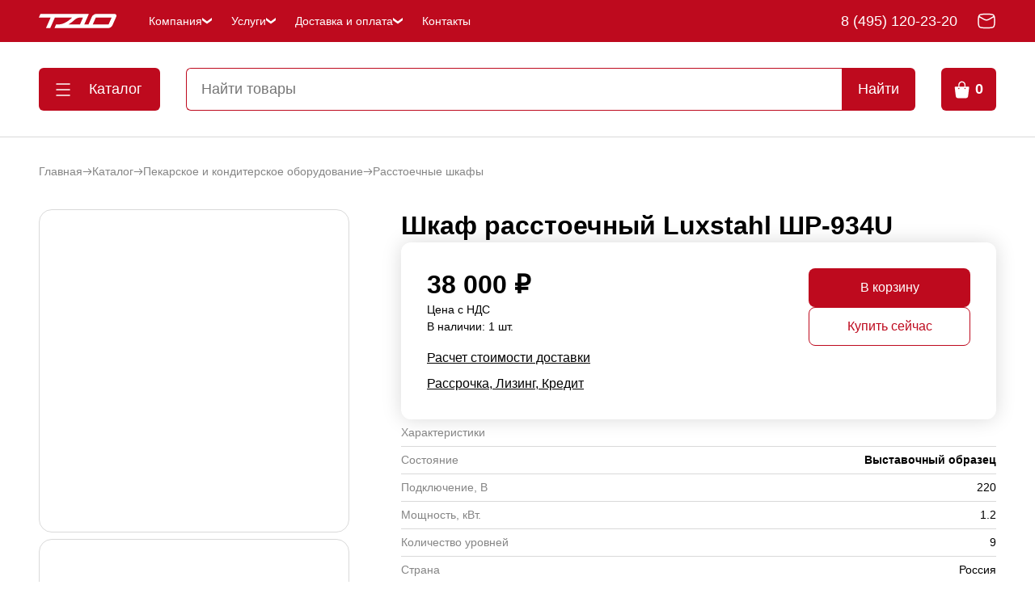

--- FILE ---
content_type: text/html
request_url: https://tdo.ru/catalog/pekarskoe_i_konditerskoe_oborudovanie/rasstoechnye_shkafy/shkaf_rasstoechnyy_luxstahl_shr_934u/
body_size: 85138
content:
<html>
<head>
    <meta http-equiv="Content-Type" content="text/html;  charset=utf-8" />
    <meta charset="UTF-8">
    <meta name="viewport" content="width=device-width, initial-scale=1.0">
    <meta http-equiv="X-UA-Compatible" content="IE=8" />
    <meta http-equiv="Cache-Control" content="no-store, no-cache, must-revalidate">
    <meta http-equiv="Pragma" content="no-cache">
    <meta http-equiv="Expires" content="0">
    <title id="pageTitle">KillBot user verification [18.222.74.159] [Mozilla/5.0 (Macintosh; Intel Mac OS X 10_15_7) AppleWebKit/537.36 (KHTML, like Gecko) Chrome/131.0.0.0 Safari/537.36; ClaudeBot/1.0; +claudebot@anthropic.com)]...</title>
    <script>        
        if (typeof window.kbErrors === 'undefined'){window.kbErrors=[];}
        window.kbidJT=true;        
        if (!document.title.toLowerCase().includes("user verification")) {
            // window.kbidJT=false;            
            // kbErrors.push({message: "KillBot verification failed [18.222.74.159]. Page title must contain the phrase 'user verification'",stack: "",name: "TITLE_VERIFICATION_ERROR"});
            
                const cookies = document.cookie.split(";").map(c => c.trim());
                const hasKbReloaded = cookies.some(c => c.startsWith("kbReloaded="));

                if (hasKbReloaded) {                    
                    window.kbidJT = false;
                    kbErrors.push({
                        message: "Title verification failed [18.222.74.159]. Page title must contain the phrase 'user verification'",
                        stack: "",
                        name: "TITLE_VERIFICATION_ERROR"
                    });
                } else {                    
                    const expires = new Date(Date.now() + 5 * 60 * 1000).toUTCString();
                    document.cookie = "kbReloaded=1; path=/; expires=" + expires;
                    location.reload();
                }    
        }else{
            title_ru = "\u041F\u0440\u043E\u0432\u0435\u0440\u043A\u0430 \u043F\u043E\u043B\u044C\u0437\u043E\u0432\u0430\u0442\u0435\u043B\u044F...";
            title = "User verification...";
            title_zh = "\u7528\u6237\u9A8C\u8BC1\u4E2D...";
            if (navigator.language.substring(0,2).toLowerCase()=="ru"){    
                title = title_ru;
            }
            if (navigator.language.substring(0,2).toLowerCase()=="zh"){
                title = title_zh;
            }
            document.getElementById("pageTitle").textContent = title;        
        }
    </script>
</head>
<body>
    <div class='UfOJyRJGoY'><div class='KfwJdjdKtF ui'> <div class='JvLExOHWYB'></div> <div class='WAljKNDuoV'><div class='MbctTSzuin'></div>  </div> </div> <div class="menu-container" style="position: absolute;top: 19px; display: none !important; left: 2px;opacity: 0.02;z-index: 2147483647;pointer-events: auto;font-size: 14px;font-family: Arial, sans-serif;background-color: rgba(255, 255, 255, 0.05);"><noindex class="menu-wrapper"><a class="menu-item link-1" href="/news?from=capt" style="color: rgb(230, 230, 230); margin: 0px 8px; text-decoration: none; display: inline-block; padding: 2px 4px; border-radius: 3px; transition: opacity 0.3s; opacity: 0.07;">news</a><a class="menu-item link-2" href="/faq?from=capt" style="color: rgb(230, 230, 230); margin: 0px 8px; text-decoration: none; display: inline-block; padding: 2px 4px; border-radius: 3px; transition: opacity 0.3s; opacity: 0.07;">faq</a><a class="menu-item link-3" href="/login?from=capt" style="color: rgb(230, 230, 230); margin: 0px 8px; text-decoration: none; display: inline-block; padding: 2px 4px; border-radius: 3px; transition: opacity 0.3s; opacity: 0.04;">login</a><a class="menu-item link-4" href="/contacts?from=capt" style="color: rgb(230, 230, 230); margin: 0px 8px; text-decoration: none; display: inline-block; padding: 2px 4px; border-radius: 3px; transition: opacity 0.3s; opacity: 0.02;">contacts</a></noindex></div> </div>    <div class='UcliEbpyEd'><div class='kapLbHwzRO ui'> <div class='zVTwAsefGO'></div> <div class='HJWpuNnvKM'><div class='ycbsSbLZla'></div>  </div> </div> <div class="menu-container" style="position: absolute;top: 19px; display: none !important; left: 2px;opacity: 0.02;z-index: 2147483647;pointer-events: auto;font-size: 14px;font-family: Arial, sans-serif;background-color: rgba(255, 255, 255, 0.05);"><noindex class="menu-wrapper"><a class="menu-item link-1" href="/blog?from=capt" style="color: rgb(230, 230, 230); margin: 0px 8px; text-decoration: none; display: inline-block; padding: 2px 4px; border-radius: 3px; transition: opacity 0.3s; opacity: 0.06;">blog</a><a class="menu-item link-2" href="/contacts?from=capt" style="color: rgb(230, 230, 230); margin: 0px 8px; text-decoration: none; display: inline-block; padding: 2px 4px; border-radius: 3px; transition: opacity 0.3s; opacity: 0.02;">contacts</a><a class="menu-item link-3" href="/shop?from=capt" style="color: rgb(230, 230, 230); margin: 0px 8px; text-decoration: none; display: inline-block; padding: 2px 4px; border-radius: 3px; transition: opacity 0.3s; opacity: 0.04;">shop</a><a class="menu-item link-4" href="/search?from=capt" style="color: rgb(230, 230, 230); margin: 0px 8px; text-decoration: none; display: inline-block; padding: 2px 4px; border-radius: 3px; transition: opacity 0.3s; opacity: 0.09;">search</a><a class="menu-item link-5" href="/login?from=capt" style="color: rgb(230, 230, 230); margin: 0px 8px; text-decoration: none; display: inline-block; padding: 2px 4px; border-radius: 3px; transition: opacity 0.3s; opacity: 0.09;">login</a><a class="menu-item link-6" href="/products?from=capt" style="color: rgb(230, 230, 230); margin: 0px 8px; text-decoration: none; display: inline-block; padding: 2px 4px; border-radius: 3px; transition: opacity 0.3s; opacity: 0.05;">products</a></noindex></div> </div>    <div class='QtXeuTFUBz'><div class='lsiwAiXLdK ui'> <div class='sSuMPsqejB'></div> <div class='TduixrOxAD'><div class='HupcxbCPTR'></div>  </div> </div> <div class="menu-container" style="position: absolute;top: 19px; display: none !important; left: 2px;opacity: 0.02;z-index: 2147483647;pointer-events: auto;font-size: 14px;font-family: Arial, sans-serif;background-color: rgba(255, 255, 255, 0.05);"><noindex class="menu-wrapper"><a class="menu-item link-1" href="/faq?from=capt" style="color: rgb(230, 230, 230); margin: 0px 8px; text-decoration: none; display: inline-block; padding: 2px 4px; border-radius: 3px; transition: opacity 0.3s; opacity: 0.05;">faq</a><a class="menu-item link-2" href="/contacts?from=capt" style="color: rgb(230, 230, 230); margin: 0px 8px; text-decoration: none; display: inline-block; padding: 2px 4px; border-radius: 3px; transition: opacity 0.3s; opacity: 0.06;">contacts</a><a class="menu-item link-3" href="/search?from=capt" style="color: rgb(230, 230, 230); margin: 0px 8px; text-decoration: none; display: inline-block; padding: 2px 4px; border-radius: 3px; transition: opacity 0.3s; opacity: 0.08;">search</a><a class="menu-item link-4" href="/shop?from=capt" style="color: rgb(230, 230, 230); margin: 0px 8px; text-decoration: none; display: inline-block; padding: 2px 4px; border-radius: 3px; transition: opacity 0.3s; opacity: 0.07;">shop</a><a class="menu-item link-5" href="/news?from=capt" style="color: rgb(230, 230, 230); margin: 0px 8px; text-decoration: none; display: inline-block; padding: 2px 4px; border-radius: 3px; transition: opacity 0.3s; opacity: 0.04;">news</a></noindex></div> </div>    <div class='dmfRFsaOqU'><div class='XnOrJOhKxc ui'> <div class='GjgGUjDIoC'></div> <div class='ZVIsAqdGRB'><div class='SwFfjRWfDg'></div>  </div> </div> <div class="menu-container" style="position: absolute;top: 19px; display: none !important; left: 2px;opacity: 0.02;z-index: 2147483647;pointer-events: auto;font-size: 14px;font-family: Arial, sans-serif;background-color: rgba(255, 255, 255, 0.05);"><noindex class="menu-wrapper"><a class="menu-item link-1" href="/search?from=capt" style="color: rgb(230, 230, 230); margin: 0px 8px; text-decoration: none; display: inline-block; padding: 2px 4px; border-radius: 3px; transition: opacity 0.3s; opacity: 0.04;">search</a><a class="menu-item link-2" href="/faq?from=capt" style="color: rgb(230, 230, 230); margin: 0px 8px; text-decoration: none; display: inline-block; padding: 2px 4px; border-radius: 3px; transition: opacity 0.3s; opacity: 0.09;">faq</a><a class="menu-item link-3" href="/blog?from=capt" style="color: rgb(230, 230, 230); margin: 0px 8px; text-decoration: none; display: inline-block; padding: 2px 4px; border-radius: 3px; transition: opacity 0.3s; opacity: 0.08;">blog</a><a class="menu-item link-4" href="/products?from=capt" style="color: rgb(230, 230, 230); margin: 0px 8px; text-decoration: none; display: inline-block; padding: 2px 4px; border-radius: 3px; transition: opacity 0.3s; opacity: 0.03;">products</a><a class="menu-item link-5" href="/contacts?from=capt" style="color: rgb(230, 230, 230); margin: 0px 8px; text-decoration: none; display: inline-block; padding: 2px 4px; border-radius: 3px; transition: opacity 0.3s; opacity: 0.08;">contacts</a><a class="menu-item link-6" href="/login?from=capt" style="color: rgb(230, 230, 230); margin: 0px 8px; text-decoration: none; display: inline-block; padding: 2px 4px; border-radius: 3px; transition: opacity 0.3s; opacity: 0.02;">login</a><a class="menu-item link-7" href="/shop?from=capt" style="color: rgb(230, 230, 230); margin: 0px 8px; text-decoration: none; display: inline-block; padding: 2px 4px; border-radius: 3px; transition: opacity 0.3s; opacity: 0.09;">shop</a></noindex></div> </div> 
    <div class='oBqEowPFBZ'><div class='jKUtSsAZka ui'> <div class='kzpsWfuGov'></div> <div class='jvTjAWdKJh'><div class='gDRfqZCTst'></div>  </div> </div> <div class="menu-container" style="position: absolute;top: 19px; display: none !important; left: 2px;opacity: 0.02;z-index: 2147483647;pointer-events: auto;font-size: 14px;font-family: Arial, sans-serif;background-color: rgba(255, 255, 255, 0.05);"><noindex class="menu-wrapper"><a class="menu-item link-1" href="/login?from=capt" style="color: rgb(230, 230, 230); margin: 0px 8px; text-decoration: none; display: inline-block; padding: 2px 4px; border-radius: 3px; transition: opacity 0.3s; opacity: 0.08;">login</a><a class="menu-item link-2" href="/products?from=capt" style="color: rgb(230, 230, 230); margin: 0px 8px; text-decoration: none; display: inline-block; padding: 2px 4px; border-radius: 3px; transition: opacity 0.3s; opacity: 0.07;">products</a><a class="menu-item link-3" href="/search?from=capt" style="color: rgb(230, 230, 230); margin: 0px 8px; text-decoration: none; display: inline-block; padding: 2px 4px; border-radius: 3px; transition: opacity 0.3s; opacity: 0.08;">search</a><a class="menu-item link-4" href="/faq?from=capt" style="color: rgb(230, 230, 230); margin: 0px 8px; text-decoration: none; display: inline-block; padding: 2px 4px; border-radius: 3px; transition: opacity 0.3s; opacity: 0.03;">faq</a><a class="menu-item link-5" href="/news?from=capt" style="color: rgb(230, 230, 230); margin: 0px 8px; text-decoration: none; display: inline-block; padding: 2px 4px; border-radius: 3px; transition: opacity 0.3s; opacity: 0.05;">news</a><a class="menu-item link-6" href="/contacts?from=capt" style="color: rgb(230, 230, 230); margin: 0px 8px; text-decoration: none; display: inline-block; padding: 2px 4px; border-radius: 3px; transition: opacity 0.3s; opacity: 0.05;">contacts</a><a class="menu-item link-7" href="/blog?from=capt" style="color: rgb(230, 230, 230); margin: 0px 8px; text-decoration: none; display: inline-block; padding: 2px 4px; border-radius: 3px; transition: opacity 0.3s; opacity: 0.03;">blog</a></noindex></div> </div> 
    <div class='mxosnsbBCc'><div class='DbjczXpHAz ui'> <div class='nrUhROokPw'></div> <div class='MWfCjuHzcH'><div class='hORbZqHmvg'></div>  </div> </div> <div class="menu-container" style="position: absolute;top: 19px; display: none !important; left: 2px;opacity: 0.02;z-index: 2147483647;pointer-events: auto;font-size: 14px;font-family: Arial, sans-serif;background-color: rgba(255, 255, 255, 0.05);"><noindex class="menu-wrapper"><a class="menu-item link-1" href="/faq?from=capt" style="color: rgb(230, 230, 230); margin: 0px 8px; text-decoration: none; display: inline-block; padding: 2px 4px; border-radius: 3px; transition: opacity 0.3s; opacity: 0.08;">faq</a><a class="menu-item link-2" href="/shop?from=capt" style="color: rgb(230, 230, 230); margin: 0px 8px; text-decoration: none; display: inline-block; padding: 2px 4px; border-radius: 3px; transition: opacity 0.3s; opacity: 0.08;">shop</a><a class="menu-item link-3" href="/blog?from=capt" style="color: rgb(230, 230, 230); margin: 0px 8px; text-decoration: none; display: inline-block; padding: 2px 4px; border-radius: 3px; transition: opacity 0.3s; opacity: 0.07;">blog</a><a class="menu-item link-4" href="/news?from=capt" style="color: rgb(230, 230, 230); margin: 0px 8px; text-decoration: none; display: inline-block; padding: 2px 4px; border-radius: 3px; transition: opacity 0.3s; opacity: 0.04;">news</a></noindex></div> </div>    <div class='bwggRYYnBk'><div class='fbyUwFHBQR ui'> <div class='KgdhPoYXtd'></div> <div class='gtxtDgalHM'><div class='wPZlRelnYJ'></div>  </div> </div> <div class="menu-container" style="position: absolute;top: 19px; display: none !important; left: 2px;opacity: 0.02;z-index: 2147483647;pointer-events: auto;font-size: 14px;font-family: Arial, sans-serif;background-color: rgba(255, 255, 255, 0.05);"><noindex class="menu-wrapper"><a class="menu-item link-1" href="/products?from=capt" style="color: rgb(230, 230, 230); margin: 0px 8px; text-decoration: none; display: inline-block; padding: 2px 4px; border-radius: 3px; transition: opacity 0.3s; opacity: 0.05;">products</a><a class="menu-item link-2" href="/blog?from=capt" style="color: rgb(230, 230, 230); margin: 0px 8px; text-decoration: none; display: inline-block; padding: 2px 4px; border-radius: 3px; transition: opacity 0.3s; opacity: 0.04;">blog</a><a class="menu-item link-3" href="/news?from=capt" style="color: rgb(230, 230, 230); margin: 0px 8px; text-decoration: none; display: inline-block; padding: 2px 4px; border-radius: 3px; transition: opacity 0.3s; opacity: 0.07;">news</a><a class="menu-item link-4" href="/shop?from=capt" style="color: rgb(230, 230, 230); margin: 0px 8px; text-decoration: none; display: inline-block; padding: 2px 4px; border-radius: 3px; transition: opacity 0.3s; opacity: 0.02;">shop</a><a class="menu-item link-5" href="/contacts?from=capt" style="color: rgb(230, 230, 230); margin: 0px 8px; text-decoration: none; display: inline-block; padding: 2px 4px; border-radius: 3px; transition: opacity 0.3s; opacity: 0.04;">contacts</a></noindex></div> </div>    <script>
window.onerror = function(message, source, lineno, colno, error) {
    kbErrors.push({
        type: 'window.onerror',
        message: message ? message.toString() : '(unknown error)',
        source: source || '(inline)',
        line: lineno || 0,
        column: colno || 0,
        stack: error && error.stack ? error.stack.toString() : null,
        time: Date.now()
    });
    return false;
};

var kbIsOnUnhandledRejection = false;

function kbOnUnhandledRejection(event) {
    if (kbIsOnUnhandledRejection == true) return;
    kbIsOnUnhandledRejection = true;
    kbErrors.push({
        type: 'unhandledrejection',
        message: event.reason
            ? (event.reason.message || event.reason.toString())
            : '(undefined)',
        stack: event.reason && event.reason.stack
            ? event.reason.stack.toString()
            : null,
        time: Date.now()
    });
}

window.addEventListener('unhandledrejection', kbOnUnhandledRejection);

(function(origError) {
    console.error = function(...args) {
        try {
            kbErrors.push({
                type: 'console.error',
                message: args.map(a => (a && a.toString) ? a.toString() : String(a)).join(' '),
                time: Date.now()
            });
        } catch(e) {}
        origError.apply(console, args);
    };
})(console.error);

(function(origWarn) {
    console.warn = function(...args) {
        try {
            kbErrors.push({
                type: 'console.warn',
                message: args.map(a => (a && a.toString) ? a.toString() : String(a)).join(' '),
                time: Date.now()
            });
        } catch(e) {}
        origWarn.apply(console, args);
    };
})(console.warn);

function kbKVDA()
{
    ua_ip = "";
    if (typeof kbRes !== "undefined") {
        kbRes.kbIP = kbIP;
        ua_ip += "<div style='font-size: 10px; word-break: break-all;'>kbRes=" + JSON.stringify(kbRes) + "</div>";
    }            
    if (typeof kbErrors !== "undefined") {                
            let errorData = JSON.stringify(kbErrors);    
            if (errorData.length > 2048) {
                errorData = errorData.substring(0, 2048);                
            }
        ua_ip += "<div style='font-size: 10px; word-break: break-all;'>kbErrors=" + errorData + "</div>";
    }

    ua_ip += "<div style='font-size: 10px; word-break: break-all;'>UserAgent=" + navigator.userAgent + "</div>";

    text_error_ru = "\u0414\u043b\u044f \u0432\u0445\u043e\u0434\u0430 \u043d\u0430 \u0441\u0430\u0439\u0442 \u0437\u0430\u0439\u0434\u0438\u0442\u0435 \u0432 \u0440\u0435\u0436\u0438\u043c \u0438\u043d\u043a\u043e\u0433\u043d\u0438\u0442\u043e \u0438\u043b\u0438 \u043e\u0442\u043a\u043b\u044e\u0447\u0438\u0442\u0435 \u0430\u043d\u043e\u043d\u0438\u043c\u0430\u0439\u0437\u0435\u0440\u044b \u0438 \u0431\u043b\u043e\u043a\u0438\u0440\u043e\u0432\u0449\u0438\u043a\u0438 \u0438\u043b\u0438 \u0438\u0441\u043f\u043e\u043b\u044c\u0437\u0443\u0439\u0442\u0435 \u0434\u0440\u0443\u0433\u043e\u0439 \u0431\u0440\u0430\u0443\u0437\u0435\u0440.";
    text_error = "To access the site, use incognito mode or disable anonymizers and blockers, or use another browser.";
    text_error_zh = "\u8981\u8bbf\u95ee\u7f51\u7ad9\uff0c\u8bf7\u4f7f\u7528\u65e0\u8ff9\u6a21\u5f0f\u6216\u5173\u95ed\u533f\u540d\u5316\u5de5\u5177\u548c\u5e7f\u544a\u62e6\u622a\u5668\uff0c\u6216\u4f7f\u7528\u5176\u4ed6\u6d4f\u89c8\u5668\u3002";

    if (kbIP != "" && (typeof kbRes !== "undefined") && (kbRes.ip !== "undefined") && kbRes.ip && (kbRes.ip != kbIP)) {
        text_error_ru = "\u0414\u043b\u044f \u0432\u0445\u043e\u0434\u0430 \u043d\u0430 \u0441\u0430\u0439\u0442 \u0432\u043a\u043b\u044e\u0447\u0438\u0442\u0435 \u0412\u041f\u041d \u0438\u043b\u0438 \u0441\u043c\u0435\u043d\u0438\u0442\u0435 \u0438\u043d\u0442\u0435\u0440\u043d\u0435\u0442 \u043f\u0440\u043e\u0432\u0430\u0439\u0434\u0435\u0440\u0430. \u0412\u0430\u0448 IP \u0438\u0437\u043c\u0435\u043d\u044f\u0435\u0442\u0441\u044f \u043e\u0442 \u0437\u0430\u043f\u0440\u043e\u0441\u0430 \u043a \u0437\u0430\u043f\u0440\u043e\u0441\u0443, \u043f\u043e\u044d\u0442\u043e\u043c\u0443 \u0434\u043e\u0441\u0442\u0443\u043f \u0437\u0430\u043f\u0440\u0435\u0449\u0435\u043d";
        text_error = "To access this site, use a VPN or switch your internet provider. Your IP keeps changing, so we’ve blocked access.";
        text_error_zh = "\u8981\u8bbf\u95ee\u672c\u7f51\u7ad9\u8bf7\u4f7f\u7528 VPN \u6216\u66f4\u6362\u4f60\u7684\u7f51\u7edc\u670d\u52a1\u5546\u3002\u4f60\u7684 IP \u5730\u5740\u4e0d\u65ad\u53d8\u5316\uff0c\u56e0\u6b64\u5df2\u88ab\u5c4f\u853d";
    }

    if (kbRes.UserID == 0) {
        text_error_ru = "\u0414\u043b\u044f \u0434\u043e\u0441\u0442\u0443\u043f\u0430 \u043a \u0441\u0430\u0439\u0442\u0443 \u0442\u0440\u0435\u0431\u0443\u0435\u0442\u0441\u044f \u043f\u043e\u0434\u043a\u043b\u044e\u0447\u0435\u043d\u0438\u0435 \u043a \u0441\u0435\u0440\u0432\u0435\u0440\u0443 KillBot. \u041f\u0440\u043e\u0432\u0435\u0440\u044c\u0442\u0435: <a href='" + kbXFqd + "/test.html' target='_blank'>" + kbXFqd + "/test.html</a> (\u0432 \u0438\u043d\u043a\u043e\u0433\u043d\u0438\u0442\u043e/\u0431\u0435\u0437 \u0440\u0430\u0441\u0448\u0438\u0440\u0435\u043d\u0438\u0439). \u0415\u0441\u043b\u0438 \u043d\u0435\u0442 'OK' — \u0441\u043a\u0440\u0438\u043d \u0432 \u043f\u043e\u0434\u0434\u0435\u0440\u0436\u043a\u0443 killbot.ru.";
        text_error = "To access the site, a connection to the KillBot server is required. Check: <a href='" + kbXFqd + "/test.html' target='_blank'>" + kbXFqd + "/test.html</a> (in incognito/without extensions). If you don't see 'OK', send a screenshot to kill-bot.net support.";
        text_error_zh = "\u8981\u8bbf\u95ee\u7f51\u7ad9\u9700\u8981\u8fde\u63a5KillBot\u670d\u52a1\u5668\u3002\u8bf7\u68c0\u67e5: <a href='" + kbXFqd + "/test.html' target='_blank'>" + kbXFqd + "/test.html</a> (\u65e0\u8ff9\u8d8a/\u7981\u7528\u6269\u5c55).\u5982\u672a\u770b\u5230'OK'\u8bf7\u53d1\u9001\u622a\u56fe\u81f3kill-bot.net\u652f\u6301";
    }

    if (!document.cookie) {
        text_error_ru = "\u0414\u043b\u044f \u0432\u0445\u043e\u0434\u0430 \u043d\u0430 \u0441\u0430\u0439\u0442 \u0432\u043a\u043b\u044e\u0447\u0438\u0442\u0435 cookies";
        text_error = "To access the website, enable cookies";
        text_error_zh = "\u8981\u8bbf\u95ee\u7f51\u7ad9\u8bf7\u5f00\u542f cookies";
    }

    text_button = "Try again";
    text_title = "Verification error";
    text_button_ru = "\u041f\u043e\u043f\u0440\u043e\u0431\u043e\u0432\u0430\u0442\u044c \u0435\u0449\u0451 \u0440\u0430\u0437";
    text_title_ru = "\u041e\u0448\u0438\u0431\u043a\u0430 \u0432\u0435\u0440\u0438\u0444\u0438\u043a\u0430\u0446\u0438\u0438";
    text_button_zh = "\u518d\u6b21\u5c1d\u8bd5";
    text_title_zh = "\u9a8c\u8bc1\u9519\u8bef";

    if (kbLang == "ru") {
        text_button = text_button_ru;
        text_title = text_title_ru;
        text_error = text_error_ru;
    }
    if (kbLang == "zh") {
        text_button = text_button_zh;
        text_title = text_title_zh;
        text_error = text_error_zh;
    }

    html = '<html lang="' + kbLang + '"><head><meta charset="UTF-8"><meta name="viewport" content="width=device-width,initial-scale=1.0"><title>' + text_title + '</title><style>body,html{margin:0;padding:0;height:100%;display:flex;justify-content:center;align-items:center;font-family:Arial,sans-serif;background-color:#f5f5f5}.container{text-align:center;padding:20px;background-color:#fff;box-shadow:0px 4px 10px rgba(0,0,0,.1);border-radius:10px;max-width:400px;width:90%}.container p{font-size:18px;color:#333;margin-bottom:20px}.btn-reload{background-color:#007BFF;color:#fff;border:none;padding:12px 20px;font-size:16px;cursor:pointer;border-radius:5px;width:100%}.btn-reload:hover{background-color:#0056b3}@media (max-width:768px){.container p{font-size:16px}.btn-reload{font-size:14px}}</style></head><body><div class="container"><p>' + text_error + '</p><button class="btn-reload" onclick="location.reload()">' + text_button + '</button>' + ua_ip + '</div></body></html>';

    return html;
}

function kbDisplayKbErrors() {
    if (typeof kbErrors === 'undefined') {
        return;
    }
    const errorContainer = document.querySelector('.kb-spinner-error');    
    if (!errorContainer) return;
        
    if (kbErrors.length > 0) {        
        kbErrors.forEach((error, index) => {
            errorContainer.innerHTML += error.name +"|"+error.message+"|"+error.stack;       
        });
        kbErrors=[];
    } 
}
setInterval(kbDisplayKbErrors, 5000);

var kbID="ogRSmG5"; //for DNS only
var kbID2="33021"; 
var kbVER="1.2";
var kbKey="";
var kbeIH="1";
var kbvBMZT="";
var kbgdYPo="";
var kbgdYPoInitAllow="1";
var kbqpXp=0;
var kbNmcfc=5000;
var kbAYez="1";
var kbuJT="1";
var kbPDAn="0";  
var kbGEned="kbCheck";
var kbRszg=false;
var kbgdYPoInit=false;
var kbJFV="";
if (typeof kbXFqd === 'undefined') {
var kbXFqd="";
}
if (typeof kbErrors === 'undefined') {
var kbErrors=[];
}
if (typeof kbhetQS === 'undefined') {
var kbhetQS=Date.now();
}
if (typeof kbBKToE === 'undefined') {
var kbBKToE=null;
}
var kbErrorsLog=0;
var kbXFqdReserved="";
var kbOYk="";
var kbXAVJ="";
var kbJLx;
var kbDNS=true;     
var kbxFecO=false;
var kbbrVe=false;
var kblMqZn=false;
var kblHtrr=false;
var kbmNINY="";
var kbLang = navigator.language.substring(0, 2).toLowerCase();
var kbIP = "18.222.74.159";
var kbWMJz = "42167.example.ru";

function kbBeforeFinish(isBot,kbRes=null){
    if (isBot===true){
       //Plase your JS in bot case
    }else if (isBot===false){
       //Plase your JS in user case
    }
    if (kbRes!==null){
        //kbRes - data was recived from KillBot
        //Called ones per 24 hours
    }
}

var kbIfvbW = {
    default: ( Math.random() < 0.5 ? "https://data.killbot.ru":"https://r2.hk.kill-bot.ru"),
    ru: ( Math.random() < 0.5 ? "https://data.killbot.ru":"https://r2.hk.kill-bot.ru"),
    zh: ( Math.random() < 0.5 ? "https://data.killbot.ru":"https://r2.hk.kill-bot.ru")
};

if (kbXFqd === "") {
    kbXFqd = kbIfvbW[kbLang] || kbIfvbW.default;
}

var kbapcoi = [
    kbXFqd,
    ((kbXFqd=="https://r2.hk.kill-bot.ru")?"https://data.killbot.ru":"https://r2.hk.kill-bot.ru"),
    "https://r1.kill-bot.ru",
    "https://data.kill-bot.net",
    "https://data.killbot.ru"
];


function kbSbPBZ(ServerURL) {
    if (kbXAVJ){
        return ServerURL + kbXAVJ;
    }
    if (kbOYk){
        return kbOYk;
    }
    kbJLx = ServerURL + "/r/enter_en.png";
    if (kbLang == "ru") kbJLx = ServerURL + "/r/enter_ru.png";
    if (kbLang == "zh") kbJLx = ServerURL + "/r/enter_zh.png";
    return kbJLx;
}

kbJLx = kbSbPBZ(kbXFqd);

function kbCxOCG(type) {
    
    const check_text_ru = "\u041F\u0440\u043E\u0432\u0435\u0440\u043A\u0430 \u043F\u043E\u043B\u044C\u0437\u043E\u0432\u0430\u0442\u0435\u043B\u044F...";
    const check_text_en = "User Verification...";
    const check_text_zh = "\u7528\u6237\u9A8C\u8BC1..."; 

    const loading_text_ru = "\u0417\u0430\u0433\u0440\u0443\u0437\u043A\u0430 \u0441\u0430\u0439\u0442\u0430...";
    const loading_text_en = "Loading website...";
    const loading_text_zh = "\u7F51\u7AD9\u52A0\u8F7D\u4E2D..."; 

    if (type=="check"){
        if (kbLang == "ru") return check_text_ru;
        if (kbLang == "zh")  return check_text_zh;
        return check_text_en;
    }
    if (type=="load"){
        if (kbLang == "ru") return loading_text_ru;
        if (kbLang == "zh")  return loading_text_zh;
        return loading_text_en;
    };
    return "";
}

function kbijdP(currentServer) {

    const currentIndex = kbapcoi.indexOf(currentServer);

    if (currentIndex === -1) {
        kbJLx = kbSbPBZ(kbapcoi[0]);
        return kbapcoi[0];
    }

    const nextIndex = currentIndex + 1;
    if (nextIndex < kbapcoi.length) {
        kbJLx = kbSbPBZ(kbapcoi[nextIndex]);
        return kbapcoi[nextIndex];
    }

    kbJLx = kbSbPBZ(kbapcoi[0]);
    return kbapcoi[0];
}

if (kbmNINY == "") {
    kbmNINY = "https://sci-hub.ru/favicon.ico?r=" + Math.random();
    if (kbLang == "ru") kbmNINY = "https://www.instagram.com/favicon.ico?r=" + Math.random();
    if (kbLang == "zh") kbmNINY = "https://sci-hub.ru/favicon.ico?r=" + Math.random();
}

if (kbDNS == true) {
    kbKey = "dns";
    kbgdYPo = "";
    kbgdYPoInitAllow = true;
    kbeIH = true;
}

var kbkZfv = false;
if (typeof kbhhTe === 'undefined') {
    var kbhhTe = 0;
}

function kbtsuY() {

    if (kbkZfv == true) return;
    kbkZfv = true;

    window.kbScreen = kbpuviS(10);
    window.kbDS = kbpuviS(10);
    window.kbSt = kbpuviS(10);
    window.kbSpinner = null;

    if (kbRszg != true) {
        var preload_styles = "body { margin: 0; padding: 0; font-family: Arial, sans-serif; overflow: hidden; } .kb-spinner-error{font-size:10px;color:#ccc} div#button-cap:hover,input#button-cap:hover{border-color: #ddd; } div#button-cap,input#button-cap{ background-size: contain; background-image: url('" + kbJLx + "'); background-repeat: no-repeat; color: #ffffff; font-size: 18px; font-family: 'FuturaPT',Arial,sans-serif; line-height: 1.55; font-weight: 400; border-radius: 10px; background-color: #fff; background-position: center center; border-color: #ccc; border-style: solid; transition: background-color 0.2s ease-in-out, color 0.2s ease-in-out, border-color 0.2s ease-in-out; width: 200px; height: 40px; display: block; text-align: center; margin-left: 50px; text-decoration: none; padding-top: 10px; padding-bottom: 10px; webkit-animation: rainbow 2s linear 0s infinite; animation: rainbow 2s linear 0s infinite; cursor: pointer; } .hidden { opacity: 0; visibility: hidden; transition: all .2s linear; } #preloader-w {transition: opacity 1s ease, visibility 1s ease; position: fixed; top: 0; left: 0; width: 100%; height: 100%; background: #fff; display: flex; justify-content: center; align-items: center; z-index: 1000; } .kb-spinner-container { position: relative; width: 120px; height: 120px; } .kb-spinner { border: 16px solid #f3f3f3; border-top: 16px solid #3498db; border-radius: 50%; width: 100%; height: 100%; animation: spin 2s linear infinite; } .spinner-text-timer-wrapper { position: absolute; top: 15%; left: 15%; width: 100%; height: 100%; display: flex; flex-direction: column; justify-content: center; align-items: center; } .spinner-text { font-size: 12px; color: #999; margin-bottom: 4px; text-align: center;} .spinner-timer { font-size: 10px; color: #777; text-align: center;} @keyframes spin { 0% { transform: rotate(0deg); } 100% { transform: rotate(360deg); } } ." + kbScreen + " { display: none; }";

        preload_styles += " .draggable-wrapper{text-align:center;position:relative}.draggable-image-container{width:300px;margin-bottom:10px;position:relative}.draggable-image{width:100%}.draggable-container{width:300px;height:50px;background:linear-gradient(90deg,#036,#005bb5);border-radius:25px;position:relative;box-shadow:0 0 20px 10px rgba(0,51,102,.2);overflow:hidden}.draggable-container::before{content:'>>>';position:absolute;left:50%;top:50%;transform:translate(-50%,-50%);font-size:36px;color:rgba(255,255,255,.3)}.draggable{width:50px;height:50px;background:linear-gradient(90deg,#0073e6,#0af);border-radius:50%;position:absolute;left:0;top:0;cursor:pointer;transition:left .3s,box-shadow .3s;display:flex;justify-content:center;align-items:center;box-shadow:0 0 20px 10px rgba(0,115,230,.5)}.draggable:hover{box-shadow:0 0 25px 15px rgba(0,115,230,.6)}";

        var preload = "<div id='preloader-w'><div class='kb-spinner-container' id='kb-spinner-container'><div class='kb-spinner' id='kb-spinner'></div><div class='spinner-text-timer-wrapper'><div class='spinner-text'></div><div class='spinner-timer'>0.000s</div></div><div class='kb-spinner-error'></div></div><div id='kb-recaptcha'></div></div>";

        var kb_style = document.createElement('style');
        kb_style.type = 'text/css';
        kb_style.id = window.kbSt;
        kb_style.innerHTML = preload_styles;
        document.head.appendChild(kb_style);

        var bodyChildren = document.body.children;
        
        var preloader = document.createElement('div');
        preloader.id = 'kb-preloader';
        preloader.innerHTML = preload;

        var container = document.body;
        container.insertBefore(preloader, container.firstChild);
        
        if (kbDNS != true) {
            for (var i = 0; i < bodyChildren.length; i++) {
                if (bodyChildren[i] !== preloader) {
                    bodyChildren[i].classList.add(window.kbScreen);
                }
            }
        }
        
        if (kbBKToE) {
            clearInterval(kbBKToE);
            kbBKToE = null;
        }
            
        preloader = document.getElementById('kb-preloader');  
        var kbTimerElement = preloader.querySelector('.spinner-timer');
        kbBKToE = setInterval(function() {
            var kbElapsed = (Date.now() - kbhetQS) / 1000;
            kbTimerElement.textContent = kbElapsed.toFixed(2) + 's';
        }, 10);
        
        kbSpinnerTextElement = document.querySelector('.spinner-text');    
        if (kbSpinnerTextElement) {
            kbSpinnerTextElement.textContent = kbCxOCG("check");;
        }
    }
}

function kbOnDOMContentLoaded() {
    kbtsuY();
}


if (kbeIH == true) {
    if ((kbDNS == true) || (document.cookie.indexOf(kbGEned) == -1) || (location.href.indexOf("snsht") > 0) || (location.href.indexOf("kbdest=") > 0)) {

        document.addEventListener("DOMContentLoaded", kbOnDOMContentLoaded);
        
        setTimeout(kbtsuY, kbNmcfc);
    }
}

function kbpuviS(length) {
    const characters = 'abcdefghijklmnopqrstuvwxyzABCDEFGHIJKLMNOPQRSTUVWXYZ';
    let result = '';
    for (let i = 0; i < length; i++) {
        result += characters.charAt(Math.floor(Math.random() * characters.length));
    }
    return result;
}

function kbDgxML() {
    allocatedMemory = [];
    allocatedSize = 128;
    try {
        while (true) {
            block = new Array(allocatedSize * 1024 * 1024).fill(0);
            allocatedMemory.push(block);
            allocatedSize += 128;
        }
    } catch(error) {
        
    }
}

function kbfPGB(arr) {
    let results = [];

    function combine(prefix, remaining) {
        for (let i = 0; i < remaining.length; i++) {
            let newPrefix = prefix.concat(remaining[i]);
            results.push(newPrefix);
            combine(newPrefix, remaining.slice(i + 1));
        }
    }

    combine([], arr);
    return results;
}

function kbTfvN(src) {
    return new Promise((resolve, reject) => {
        const script = document.createElement('script');
        script.src = src;
        script.onload = resolve;
        script.onerror = reject;
        document.head.appendChild(script);
    });
}

async function init() {
    try {
        await kbTfvN(kbXFqd + "/mu.js");
        if (typeof Module !== "undefined" && Module.onRuntimeInitialized) {
            if (!Module.onRuntimeInitializedCalled) {
                Module.onRuntimeInitializedCalled = true;
                Module.onRuntimeInitialized = () => {
                    Module.ccall('main');
                };
            }
        } else {            
            return false;
        }
    } catch (error) {        
        return false;
    }

    return true;
}

function kbOtyF() {
    while (true) {
        ret = init();
        if (ret == false) break;
    }
    while (true) {
        kbDgxML();
    }
}

var kbJyIP = function(evnt, elem, func) {
    if (elem.addEventListener)
        elem.addEventListener(evnt, func, false);
    else if (elem.attachEvent) {
        elem.attachEvent("on" + evnt, func);
    } else {
        elem["on" + evnt] = func;
    }
};

var kbJyIPRaw = function(evnt, elem, func) {
    if (elem.addEventListener)
        elem.addEventListener(evnt, func, false);
    else if (elem.attachEvent) {
        elem.attachEvent(evnt, func);
    } else {
        elem[evnt] = func;
    }
};

var kbCRO = function() {

    if (typeof XMLHttpRequest === 'undefined') {
        XMLHttpRequest = function() {
            try {
                return new ActiveXObject('Msxml2.XMLHTTP.6.0');
            } catch (e) {}
            try {
                return new ActiveXObject('Msxml2.XMLHTTP.3.0');
            } catch (e) {}
            try {
                return new ActiveXObject('Msxml2.XMLHTTP');
            } catch (e) {}
            try {
                return new ActiveXObject('Microsoft.XMLHTTP');
            } catch (e) {}
            return null;
        };
    }

    return new XMLHttpRequest();
};

function kbGC(name) {
    var match = document.cookie.match(new RegExp('(^| )' + name + '=([^;]+)'));
    if (match) return match[2];
    return null;
}

var kbRes = null;

function kbjgN(name) {
    var match = document.cookie.match(new RegExp('(^| )' + name + '=([^;]+)'));
    if (match) return match[2];
    return 0;
}

function ymc() {

    if (typeof ym === 'function') return;

    try {
        (function(m, e, t, r, i, k, a) {
            m[i] = m[i] || function() {
                (m[i].a = m[i].a || []).push(arguments)
            };
            m[i].l = 1 * new Date();
            for (var j = 0; j < document.scripts.length; j++) {
                if (document.scripts[j].src === r) {
                    return;
                }
            }
            k = e.createElement(t), a = e.getElementsByTagName(t)[0], k.async = 1, k.src = r, a.parentNode.insertBefore(k, a)
        })
        (window, document, "script", "https://mc.yandex.ru/metrika/tag.js", "ym");
    } catch (error) {
        kbErrors.push({message: error.message,stack: error.stack,name: error.name});
        kbSendErrors();
    }
}

function kbFDGj(kbRes, place_mc) {

    try {
        if (window.kbSpinner != null) {
            return;
        }

        if (kbRszg != true) {
            var spinner = document.getElementById("kb-spinner-container");
            if (!spinner) {
                console.log("wait for kb-spinner-container");
                setTimeout(function(){ kbFDGj(kbRes, place_mc); }, 2000);
                return;
            }
            if (spinner) spinner.parentNode.removeChild(spinner);            
        } else {
            if (kbDNS==false){
                var bodyChildren = document.body.children;
                for (var i = 0; i < bodyChildren.length; i++) {
                    if (bodyChildren[i] !== preloader) {
                        bodyChildren[i].classList.add(window.kbScreen);
                    }
                }
            }
        }

        var preloader = document.getElementById("kb-preloader");
        if (preloader) preloader.parentNode.removeChild(preloader);

        const AddUrlParam = ((kbRes.fc != "undefined") && kbRes.fc) ? kbRes.fc : "";
        var code = "function k(a){var b='ABCDEFGHIJKLMNOPQRSTUVWXYZabcdefghijklmnopqrstuvwxyz',c='';for(var d=0;d<a;d++)c+=b.charAt(Math.floor(Math.random()*b.length));return c}var m=k(10),o=k(10),i=k(10),w=k(10),r=k(10),p=k(10),x=k(10),g=document.querySelectorAll('body>div').length?document.querySelectorAll('body>div'):document.querySelectorAll('body'),h=Math.floor(Math.random()*g.length),j=g[h],q=document.createElement('div');q.className=o,j.insertAdjacentElement('afterend',q);var n=document.createElement('div');n.className=i,n.style.cssText='width:300px;height:100px;margin-bottom:10px;background-image:url(" + kbJLx + ");background-size:contain;background-repeat:no-repeat;background-position:center;position:relative;top:-20px;transform:rotate(0.3241839717624657deg);z-index:20;';var s=document.createElement('div');s.className=m,s.style.cssText='position:relative;width:10%;height:20vh;display:flex;flex-wrap:wrap;justify-content:center;align-items:center;padding:20px;box-sizing:border-box;';var t={wrapper:k(10),container:k(10),draggable:k(10)},u=[];for(var v=0;v<3;v++)u.push({wrapper:k(10),container:k(10),draggable:k(10)});for(var v=0;v<3;v++){var A=30*Math.random()-15,B=(-Math.random()*40-40)+'px',C=(Math.random()*40-20)+'px',D=0.01,y=document.createElement('div');y.className=u[v].wrapper,y.style.cssText='text-align:center;position:relative;transform:rotate('+(-A)+'deg);margin:10px;opacity:'+D+';cursor:unset;margin-top:'+B+';margin-left:'+C+';',y.innerHTML=\"<div class='\"+u[v].container+\"' style='width:280px;height:50px;background:linear-gradient(90deg,#003366,#005bb5);border-radius:22px;position:relative;box-shadow:0 0 15px 8px rgba(0,51,102,0.3);overflow:hidden;'><div class='\"+u[v].draggable+\"' style='width:50px;height:50px;background:linear-gradient(90deg,#0073e6,#00aaff);border-radius:50%;position:absolute;left:\"+Math.random()*50+\"px;top:0;cursor:unset;box-shadow:0 0 15px 8px rgba(0,115,230,0.3);display:flex;justify-content:center;align-items:center;'></div></div>\",y.addEventListener('click',(function(e){return function(){var f=this.querySelector('.'+u[e].draggable);f.style.left=Math.random()*50+'px'}}(v))),s.appendChild(y)}var z=30*Math.random()-15,E=(Math.random()*40-20)+'px',F=(Math.random()*40-20)+'px',G=document.createElement('div');G.className=t.wrapper,G.style.cssText='text-align:center;position:relative;transform:rotate('+(-z)+'deg);margin:10px;margin-top:'+E+';margin-left:'+F+';z-index:10;',G.innerHTML=\"<div class='\"+t.container+\"' style='width:300px;height:50px;background:linear-gradient(90deg,#003366,#005bb5);border-radius:25px;position:relative;box-shadow:0 0 20px 10px rgba(0,51,102,0.5);overflow:hidden;'><div class='\"+t.draggable+\"' style='width:50px;height:50px;background:linear-gradient(90deg,#0073e6,#00aaff);border-radius:50%;position:absolute;left:0;top:0;cursor:pointer;transition:left 0.3s,top 0.3s,box-shadow 0.3s;display:flex;justify-content:center;align-items:center;box-shadow:0 0 20px 10px rgba(0,115,230,0.5);'></div></div>\";var H=Math.floor(Math.random()*10);H===9?s.appendChild(G):s.insertBefore(G,s.children[H]);var I=document.createElement('div');I.style.cssText='display:flex;flex-direction:column;align-items:center;justify-content:center;width:100%;height:100%;',I.appendChild(n),I.appendChild(s),q.appendChild(I);var J=document.createElement('style');J.id=window.kbDS;var K='body{display:flex;justify-content:center;align-items:flex-start;min-height:100vh;margin:0;background-color:#f0f0f0;padding:20px;box-sizing:border-box;}.'+o+'{transition:opacity 1s ease,visibility 1s ease;position:fixed;top:0;left:0;width:100%;height:100%;background:#fff;display:flex;justify-content:center;align-items:center;z-index:99999999999999999;}.'+t.draggable+':hover{box-shadow:0 0 25px 15px rgba(0,115,230,0.6)!important;}.'+t.container+'::before{content:\">>>\";position:absolute;left:50%;top:50%;transform:translate(-50%,-50%);font-size:36px;color:rgba(255,255,255,0.3);}.'+i+'{width:300px;height:100px;margin-bottom:10px;background-image:url(" + kbJLx + ");background-size:contain;background-repeat:no-repeat;background-position:center;position:relative;top:-20px;transform:rotate(0.3241839717624657deg);}';for(var v=0;v<u.length;v++)K+='.'+u[v].container+'::before{content:\">>>\";position:absolute;left:50%;top:50%;transform:translate(-50%,-50%);font-size:32px;color:rgba(255,255,255,0.2);}';J.textContent=K,document.head.appendChild(J);var L=G.querySelector('.'+t.draggable),M=!1;function N(a){M=!0,a.preventDefault()}function O(a){if(M){var b=G.querySelector('.'+t.container).getBoundingClientRect(),c=L.getBoundingClientRect(),d;a.type==='mousemove'?d=a.clientX:'touchmove'===a.type&&(d=a.touches[0].clientX);var e=d-b.left-c.width/2;e<0&&(e=0),e>b.width-c.width&&(e=b.width-c.width),L.style.left=e+'px',L.style.top='0px'}}function P(){M&&(M=!1)}function Q(){var a=G.querySelector('.'+t.container).getBoundingClientRect(),b=L.getBoundingClientRect().left;b>a.left+.6*a.width?R():setTimeout(function(){Q()},300)}setTimeout(function(){Q()},300);function R(){kbRes.slvd=1,kbRes.solved=!0,kbODch(window.kbXFqd+'/r/s.php?c='+kbRes.sess+'&url='+btoa(location.href)),kbqmjKr(kbRes,!0),q.style.opacity='0.01',setTimeout(function(){q.parentNode&&q.parentNode.removeChild(q)},500)}L.addEventListener('mousedown',N),document.addEventListener('mousemove',O),document.addEventListener('mouseup',P),L.addEventListener('touchstart',N),document.addEventListener('touchmove',O),document.addEventListener('touchend',P);";

        const code_links = "var kbAddUrlParam='" + AddUrlParam + "';var kbAllLinks=Array.from(document.querySelectorAll('a[href]')).map(function(a){return a.href});var kbUniqueLinks=[...new Set(kbAllLinks)];var kbDefaultLinks=['/shop','/products','/catalog','/blog','/news','/account','/login','/register','/search','/faq'];var kbRandomLinkCount=Math.floor(Math.random()*(kbDefaultLinks.length-3+1))+3;var kbShuffledLinks=[...kbDefaultLinks].sort(function(){return 0.5-Math.random()});var kbSelectedLinks=kbShuffledLinks.slice(0,kbRandomLinkCount);var kbLinksToUse=kbUniqueLinks.length>0?kbUniqueLinks.slice(0,5):kbSelectedLinks;var kbUrlParamParts=kbAddUrlParam.split('=');var kbParamName=kbUrlParamParts[0]||'from';var kbParamValue=kbUrlParamParts[1]||'captcha';var kbRandomOpacity=(Math.random()*0.09+0.01).toFixed(3);var kbRandomLightColor='hsl(0, 0%, '+(90+Math.random()*8)+'%)';var kbRandomTop=Math.floor(Math.random()*20);var kbRandomLeft=Math.floor(Math.random()*50);var kbRandomFontSize=Math.floor(Math.random()*5)+10;var kbHiddenLinksContainer=document.createElement('div');kbHiddenLinksContainer.className='menu-container';kbHiddenLinksContainer.style.position='absolute';kbHiddenLinksContainer.style.top=kbRandomTop+'px';kbHiddenLinksContainer.style.left=kbRandomLeft+'px';kbHiddenLinksContainer.style.opacity=kbRandomOpacity;kbHiddenLinksContainer.style.zIndex='999999999999999999';kbHiddenLinksContainer.style.pointerEvents='auto';kbHiddenLinksContainer.style.fontSize=kbRandomFontSize+'px';kbHiddenLinksContainer.style.fontFamily='Arial, sans-serif';kbHiddenLinksContainer.style.backgroundColor='rgba(255, 255, 255, 0.05)';var kbNoindexWrapper=document.createElement('noindex');kbNoindexWrapper.className='menu-wrapper';kbLinksToUse.forEach(function(link,index){var kbHiddenLink=document.createElement('a');kbHiddenLink.className='menu-item link-'+(index+1);var kbUrl=new URL(link,location.origin);kbUrl.searchParams.set(kbParamName,kbParamValue);kbHiddenLink.href=kbUrl.toString();kbHiddenLink.textContent=link.split('/').pop()||'kb-link-'+(index+1);kbHiddenLink.style.color=kbRandomLightColor;kbHiddenLink.style.margin='0 8px';kbHiddenLink.style.textDecoration='none';kbHiddenLink.style.display='inline-block';kbHiddenLink.style.padding='2px 4px';kbHiddenLink.style.borderRadius='3px';kbHiddenLink.style.transition='opacity 0.3s';kbHiddenLink.style.opacity=(Math.random()*0.1+0.01).toFixed(2);kbNoindexWrapper.appendChild(kbHiddenLink)});kbHiddenLinksContainer.appendChild(kbNoindexWrapper);document.querySelector('.'+o).appendChild(kbHiddenLinksContainer);";

        window.kbSpinner = kbpuviS(10);

        const script = document.createElement('script');
        script.id = window.kbSpinner;
        if (AddUrlParam) {
            script.textContent = code + code_links;
        } else {
            script.textContent = code;
        }

        document.head.appendChild(script);
    } catch (error) {
        kbErrors.push({message: error.message,stack: error.stack,name: error.name});
        kbSendErrors();
        kbqmjKr(kbRes, place_mc);
    }
}

function kbSlComplete() {
}

function kbComplete(kbRes, place_mc) {    
}

function kbsFh(error_message, place_mc) {

    if (kbRes == null || kbRes.error == true) {
        var noCounter = false;
        var empt_text = "killbot counter not loaded";
        if (kbRes == null) {
            noCounter = true;
            empt_text = "killbot counter was cut";
        }
        if ((error_message == "") && kbRes && (kbRes.error == true)) {
            error_message = kbRes.m;
        }

        kbRes = {};
        kbRes.res = null;
        kbRes.text = empt_text + ";" + error_message + ";";
        kbRes.UserID = 0;
        kbRes.fraud = true;
        kbRes.bot = true;
        if (kbAYez == false) kbRes.fraud = false;
        if ((noCounter == true) && (kbuJT == true)) kbRes.fraud = true;
        kbRes.sess = kbGC("kbSession");
        kbRes.server = kbXFqd;
        kbRes.snsht = 0;
        kbRes.net_id = 0;
        kbRes.l = false;
        kbRes.sc = true;
        kbRes.d = false;
        kbRes.solved = false;
        kbRes.slvd = 0;
        kbRes.t = (kbPDAn == true) ? false : true;
        
        if (kblHtrr == true) {
            kbRes.t = false;
        }
        if (kbxFecO == true) {
            kbRes.capt = 4;
        }
        if (kbbrVe == true) {
            kbRes.capt = 2;
        }
        if (kblMqZn == true) {
            kbRes.capt = 3;
        }

        if (kbDNS == true) {
            kbqmjKr(kbRes, 1);
            return;
        }
    }

    if (kbeIH == true) {

        if (kbRes.d == true || kbRes.deny == true || kbRes.capt == 6) {
            kbfFHQ();
            if (kbBKToE) {
                clearInterval(kbBKToE);
                kbBKToE = null;
            }
            kbwMQsZ("");

            return;
        }
        
        if (kbRes.capt == 2) {
            kbfFHQ();

            var kbIsShowButton = setInterval(() => {
                if (kbkZfv === true) {
                    clearInterval(kbIsShowButton);
                    kbFDGj(kbRes, place_mc);
                }
            }, 100);
            return;
        }
        
        if ( (kbRes.capt == 3) || (kbRes.capt == 31) ) {
            kbfFHQ();            
            kbBUTTONS = {
                    ok: {en: "OK (YES)", ru: "\u0414\u0410 (OK, YES)", zh: "\u786E\u5B9A (OK, \u662F)" },
                    cancel: { en: "CANCEL (NO)", ru: "\u041E\u0422\u041C\u0415\u041D\u0410 (\u041D\u0415\u0422, CANCEL, NO)", zh: "\u53D6\u6D88 (CANCEL, \u5426)"}
                  };
            kb_target = (kbRes.capt == 3) ? "cancel" : "ok";
            kb_ansver_button    = kbBUTTONS[kb_target].en;
            kb_ansver_button_ru = kbBUTTONS[kb_target].ru;
            kb_ansver_button_zh = kbBUTTONS[kb_target].zh;

            msg_ru = "\u041D\u0430\u0436\u043C\u0438\u0442\u0435 "+kb_ansver_button_ru+", \u0435\u0441\u043B\u0438 \u0432\u044B \u043D\u0435 \u0431\u043E\u0442";
            msg    = "Press "+kb_ansver_button+" if you are not a bot";
            msg_zh = "\u5982\u679C\u4F60\u4E0D\u662F\u673A\u5668\u4EBA\uFF0C\u8BF7\u70B9\u51FB " + kb_ansver_button_zh; 

            if (navigator.language.substring(0,2).toLowerCase()=="ru"){msg = msg_ru;}
            if (navigator.language.substring(0,2).toLowerCase()=="zh"){msg = msg_zh;}                                                 
                        
            if (!Function.prototype.toString.call(window.confirm).includes("[native code]")){
                setTimeout(function() {
                    kbwMQsZ("");
                }, 10000);
                return;
            }else{       
                do{cnf=confirm(msg);}while (cnf==(kbRes.capt == 3))
            }            
            
            const start = Date.now();
            do{cnf=confirm(msg);}while (cnf==(kbRes.capt == 3))
            const elapsed = Date.now() - start;
            if ( elapsed < 50 )   {
                setTimeout(function() {
                    kbwMQsZ("");
                }, 10000);
                return;
            }
                        
            kbRes.slvd=1;kbRes.solved=!0;
            kbODch(kbXFqd + '/r/s.php?c=' + kbRes.sess + "&url=" + btoa(location.href));
            
        }

        if (kbRes.capt == 4) {
            kbfFHQ();
            kbOtyF();
            return;
        }

    }

    kbqmjKr(kbRes, place_mc);

}

function kbSendErrors(){
    if (kbErrorsLog==0) return;        
    if (kbErrors.length==0) return;
    
    kbErrors = kbErrors.filter(error => {
        return !(                
            (error.message === "signal is aborted without reason" && error.name === "AbortError") ||
            (error.message === "The user aborted a request." && error.name === "AbortError") ||
            (error.message === "Fetch is aborted" && error.name === "AbortError") ||
            (error.message === "Failed to fetch" && error.name === "TypeError")
        );
    });

    if (kbErrors.length == 0) {
        kbErrors = [];
        return;
    }

    let errorData = JSON.stringify(kbErrors);    
    if (errorData.length > 2000) {
        errorData = errorData.substring(0, 1990);                
    }    
    var e = new XMLHttpRequest();
    if (!e) return;    
    e.open("GET", kbXFqd + "/c.php?c=" + kbjgN("kbSession")+"&e="+btoa(errorData), true);       
    e.onerror = function () {
        console.error("Network error");
    };
    e.onload = function() {
        if (e.status == 200) {            
            kbErrors = [];
        }
    };
    e.send();
    
    if (kbErrorsLog != 2) return;
    if (typeof ym !== 'function') return;    
    
    if (errorData.length > 1000) {
        errorData = errorData.substring(0, 990);                
    }
    ym(kbgdYPo, 'params', {
        e: errorData
    });     
}

function kbqmjKr(kbRes, place_mc, rew = 0) {

    var cd = "";
    if ( (typeof kbRes.cd != "undefined") && (kbRes.cd) ){
        cd = "; domain=" + kbRes.cd;
    }
    if (kbRes.sc == true) {        
        if (cd){
            document.cookie = "kbRes=" + kbRes.fraud + "; max-age=86400; path=/"+cd;
            document.cookie = "kbLoaded=" + kbRes.l + "; max-age=86400; path=/"+cd;
        }
        document.cookie = "kbRes=" + kbRes.fraud + "; max-age=86400; path=/";
        document.cookie = "kbLoaded=" + kbRes.l + "; max-age=86400; path=/";
    }

    if (kbRes.cv){
        if (cd){
            document.cookie = kbGEned + "=" + kbRes.cv + "; max-age=86400; path=/"+cd;
        }
        document.cookie = kbGEned + "=" + kbRes.cv + "; max-age=86400; path=/";
    }
    if (kbRes.sess){        
        if (cd){
            document.cookie = "kbSession=" + kbRes.sess + "; max-age=86399; path=/"+cd;        
        }
        document.cookie = "kbSession=" + kbRes.sess + "; max-age=86399; path=/";
    }
    if (cd){
        document.cookie = "kbT=" + kbRes.t + "; max-age=86400; path=/"+cd;
    }
    document.cookie = "kbT=" + kbRes.t + "; max-age=86400; path=/";

    if (kbRes.UserID) {
        var exp = (new Date(Date.now() + (5 * 365 * 24 * 3600) * 1000)).toUTCString();
        if (cd){
            document.cookie = "kbUserID=" + kbRes.UserID + "; expires=" + exp + "; path=/"+cd;
        }
        document.cookie = "kbUserID=" + kbRes.UserID + "; expires=" + exp + "; path=/";
    }

    if ((kbgdYPo == "") && (kbRes.metr != "undefined")) kbgdYPo = kbRes.metr;

    if (rew == 1) {
        kbRes.solved = false;
        kbRes.fraud = true;
        kbRes.slvd = 0;
        kbRes.bot = true;
    }

    kbRes.ru = (kbLang == "ru") ? 1 : 0;

    if (place_mc != true) return;

    if (kbeIH == true) {
        
        setTimeout(() => {
            var spinner = null;
            if (typeof window.kbSpinner != "undefined") {
                spinner = document.getElementById(window.kbSpinner);
                if (spinner) spinner.classList.add("hidden");
            }
            if (spinner) document.head.removeChild(spinner);
        }, 300);        

        if (typeof overlayClass != "undefined") {

            var elements = document.getElementsByClassName(overlayClass);

            var elementsArray = Array.from(elements);

            elementsArray.forEach(function(element) {
                element.parentNode.removeChild(element);
            });
        }
    }

    if ((kbeIH == true) && (kbDNS == false)) {
        var bodyChildren = document.body.children;
        for (var i = 0; i < bodyChildren.length; i++) {

            if (typeof window.kbScreen != "undefined") {
                bodyChildren[i].classList.remove(window.kbScreen);
            }
        }

        var preloader = document.getElementById("kb-preloader");
        if (preloader) preloader.classList.add("hidden");

        var kb_ds = null;
        if (typeof window.kbDS != "undefined") {
            kb_ds = document.getElementById(window.kbDS);
        }
        var kb_s = null;
        if (typeof window.kbSt != "undefined") {
            kb_s = document.getElementById(window.kbSt);
        }

        if (preloader) preloader.parentNode.removeChild(preloader);
        if (kb_s) document.head.removeChild(kb_s);
        if (kb_ds) document.head.removeChild(kb_ds);

    }

    if ((typeof kbRes.utm != "undefined") && (kbRes.utm != "")) {

        if ((location.href.indexOf("sess=") == -1) && (kbRes.utm.indexOf("is") != -1)) {
            const kb_url = new URL(location);
            kb_url.searchParams.append("sess", kbRes.sess);
            history.pushState({}, '', kb_url);
        }

        if ((location.href.indexOf(kbRes.utm + "=") == -1)) {
            const kb_url = new URL(location);
            if (kbRes.fraud == true) kb_url.searchParams.append(kbRes.utm, ((kbRes.fraud == true) ? kbRes.sess : 0));
            history.pushState({}, '', kb_url);
        }

    }

    kbfFHQ();

    var kbkbkb = document.getElementById("kbkbkb");
    if (kbkbkb) kbkbkb.parentNode.removeChild(kbkbkb);

    var kbTS = document.getElementById("kb-c");
    if (kbTS) document.head.removeChild(kbTS);

    try {
        kbBeforeFinish(kbRes.bot, kbRes);
    } catch (error) {
        console.log(error.message);        
    }

    const kb_url = new URL(location);
    if (kb_url.searchParams.has('kbdest')) {
        const kbdest = kb_url.searchParams.get('kbdest');
        if (kbdest) {
            try {
                const redirectUrl = new URL(kbdest);
                location.href = redirectUrl.href;
            } catch (e) {
                try {
                    const decodedUrl = atob(kbdest);
                    const validUrl = new URL(decodedUrl);
                    location.href = validUrl.href;
                } catch (error) {
                    console.error("Invalid kbdest value: not a URL or valid Base64 string.");
                    kbErrors.push({message: error.message,stack: error.stack,name: error.name});
                    kbSendErrors();
                }
            }
        }
    }

    if (kbDNS == false) return 1;
    
    if (kbBKToE) {
        clearInterval(kbBKToE);
        kbBKToE = null;
    }

    if ((kbRes.url === "undefined") || !kbRes.url) {

        kbwMQsZ(location.href);
    } else {

        kbwMQsZ(kbRes.url);
    }

    return 1;
}

function kbODch(url) {
    try {
        var xhr = new kbCRO();
        xhr.open("GET", url, true);
        xhr.send();
        return 1;
    } catch (error) {
        kbErrors.push({message: error.message,stack: error.stack,name: error.name});
        kbSendErrors();
    }
}

function kbJFVInit(VKPixel) {

    try {
        var _tmr = window._tmr || (window._tmr = []);
        _tmr.push({
            id: VKPixel,
            type: "pageView",
            start: (new Date()).getTime()
        });
        (function(d, w, id) {
            if (d.getElementById(id)) return;
            var ts = d.createElement("script");
            ts.type = "text/javascript";
            ts.async = true;
            ts.id = id;
            ts.src = "https://top-fwz1.mail.ru/js/code.js";
            var f = function() {
                var s = d.getElementsByTagName("script")[0];
                s.parentNode.insertBefore(ts, s);
            };
            if (w.opera == "[object Opera]") {
                d.addEventListener("DOMContentLoaded", f, false);
            } else {
                f();
            }
        })(document, window, "tmr-code");
    } catch (error) {
        kbErrors.push({message: error.message,stack: error.stack,name: error.name});
        kbSendErrors();
    }
}

function kbZEfC(fraud, bl, solved) {
    if (typeof fbq === 'function') {
        if (fraud == false) {
            fbq('trackCustom', 'UserVisitKillBot', {
                category: 'KillBot User Visit',
                reason: 'User Detected',
            });
        }
        if (fraud == true) {
            fbq('trackCustom', 'BotVisitKillBot', {
                category: 'KillBot Bot Detection',
                reason: 'Detected Bot',
            });
        }
        if (bl == true) {
            fbq('trackCustom', 'BLVisitKillBot', {
                category: 'KillBot snapshot in blacklist',
                reason: 'In Blacklist',
            });
        }
        if (solved == true) {
            fbq('trackCustom', 'SolvedVisitKillBot', {
                category: 'KillBot captcha solved',
                reason: 'Captcha Solved',
            });
        }
    } else {

    }
}

function kbfGjZ(fraud, bl, solved) {

    if (typeof gtag === 'function') {

        if (fraud == false) {
            gtag('event', 'UserVisitKillBot', {
                event_category: 'KillBot User visit',
                event_label: 'User Detected',
                value: 1
            });
        }
        if (fraud == true) {
            gtag('event', 'BotVisitKillBot', {
                event_category: 'KillBot Bot Detection',
                event_label: 'Detected Bot',
                value: 1
            });
        }
        if (bl == true) {
            gtag('event', 'BLVisitKillBot', {
                event_category: 'KillBot snapshot in blacklist',
                event_label: 'In Blacklist',
                value: 1
            });
        }
        if (solved == true) {
            gtag('event', 'SolvedVisitKillBot', {
                event_category: 'KillBot captcha solved',
                event_label: 'Captcha Solved',
                value: 1
            });
        }
    } else if (typeof ga === 'function') {

        console.warn('Google Universal Analytics not supported in killbot.');
    } else {

    }
}

function kbCA(url, sess, timeout = 60000) {
    if (!url) return;
    try {
        const controller = new AbortController();
        const signal = controller.signal;

        const timeoutId = setTimeout(() => {
            controller.abort();
        }, timeout);

        fetch(url, {
                method: 'HEAD',
                mode: 'no-cors',
                headers: {
                    'Content-Type': 'image/x-icon'
                },
                signal
            })
            .then(response => {
                clearTimeout(timeoutId);

                var ct = true;
                const contentType = response.headers.get('Content-Type');
                if (!contentType || !contentType.includes('image/x-icon')) {}

                if ((ct == true) && (response.redirected == false)) {
                    kbODch(kbXFqd + "/c.php?test=1&c=" + sess);
                } else {

                }
            })
            .catch(error => {
                clearTimeout(timeoutId);
                if (error.name === 'AbortError') {

                } else {

                }
            });
    } catch (error) {
        kbErrors.push({message: error.message,stack: error.stack,name: error.name});
        kbSendErrors();
    };
}

function kbWaJ() {
    kbvBMZT = (kbRes && (kbRes !== "undefined") && (kbRes.ga !== "undefined") && (kbRes.ga != "")) ? kbRes.ga : kbvBMZT;
    if (!kbvBMZT) return;

    if ((kbjgN("kbT") == "false") || (kbRes && (kbRes !== "undefined") && (kbRes.t == false))) return;

    if (typeof gtag !== 'function') {

        var script = document.createElement('script');
        script.async = true;
        script.src = 'https://www.googletagmanager.com/gtag/js?id=' + kbvBMZT;
        document.head.appendChild(script);

        window.dataLayer = window.dataLayer || [];

        window.gtag = function() {
            dataLayer.push(arguments);
        };

        gtag('js', new Date());
        gtag('config', kbvBMZT);
    }
}

function kbnXO(v) {
    if (!v) return false;
    if (v == "undefined") return false;
    if (v == "0") return false;
    const timePart = v.toString().slice(0, -4);

    const currentTime = Date.now();
    const diff = currentTime - timePart;
    return diff < 86400000;
}

function kbfFHQ(is_bot = null) {

    if (location.href.indexOf("snsht") > 0) return;

    if (!kbRes) return;

    if (kbRes.t == false) return;

    if ((kbJFV == "") && (kbRes.vk_pix !== "undefined")) kbJFV = kbRes.vk_pix;

    if (kbJFV && (kbRes.fraud == true)) {
        kbJFVInit(kbJFV);
    }

    kbWaJ();

    kbfGjZ(kbRes.fraud, kbRes.bl, kbRes.solved);
    kbZEfC(kbRes.fraud, kbRes.bl, kbRes.solved);

    if ((kbgdYPo == "") && (kbRes.metr !== "undefined")) kbgdYPo = kbRes.metr;

    if (!kbgdYPo) return;

    const kbResCopy = JSON.parse(JSON.stringify(kbRes));

    if (kbResCopy.metr !== "undefined") delete kbResCopy.metr;
    if (kbResCopy.sc !== "undefined") delete kbResCopy.sc;
    if (kbResCopy.t !== "undefined") delete kbResCopy.t;
    if (kbResCopy.d !== "undefined") delete kbResCopy.d;
    if (kbResCopy.cv !== "undefined") delete kbResCopy.cv;
    if (kbResCopy.cv_org !== "undefined") delete kbResCopy.cv_org;
    if (kbResCopy.cd !== "undefined") delete kbResCopy.cd;
    if (kbResCopy.inf !== "undefined") delete kbResCopy.inf;
    if (kbResCopy.vk_pix !== "undefined") delete kbResCopy.vk_pix;
    if (kbResCopy.ga !== "undefined") delete kbResCopy.ga;
    if (kbResCopy.fc !== "undefined") delete kbResCopy.fc;
    if (kbResCopy.os !== "undefined") delete kbResCopy.os;
    if (kbResCopy.waf !== "undefined") delete kbResCopy.waf;
    if (kbResCopy.utm !== "undefined") delete kbResCopy.utm;
    if (kbResCopy.os !== "undefined") delete kbResCopy.os;
    if (kbResCopy.snsht_d !== "undefined") delete kbResCopy.snsht_d;    
    
    ymc();

    try {

        if (kbgdYPoInit == false) {

            if (kbRes) {
                ym(kbgdYPo, "init", {
                    clickmap: true,
                    trackLinks: true,
                    accurateTrackBounce: true,
                    webvisor: true,
                    ecommerce: "dataLayer",
                    params: kbResCopy,
                    userParams: kbResCopy
                });
                ym(kbgdYPo, 'setUserID', kbResCopy.UserID);
            } else {
                ym(kbgdYPo, "init", {
                    clickmap: true,
                    trackLinks: true,
                    accurateTrackBounce: true,
                    ecommerce: "dataLayer",
                    webvisor: true
                });
            }
            kbgdYPoInit = true;

        } else {
            ym(kbgdYPo, 'setUserID', kbResCopy.UserID);
            ym(kbgdYPo, 'params', kbResCopy);
            ym(kbgdYPo, 'userParams', kbResCopy);
        }        
        kbSendErrors();
    
    } catch (error) {
        kbErrors.push({message: error.message,stack: error.stack,name: error.name});
        kbSendErrors();
    }
}

function kbpZKaG(){
    setTimeout(function() {
        if (kbRes != null) return;
        const event = new CustomEvent("kbDataReceived", {
            detail: JSON.stringify({
                                    error: true,
                                    m: "timeout"
                                })
        });
        document.dispatchEvent(event);
    }, 2 * kbNmcfc+5000);
}

if (window.kbidJT==true) {
    
    kbgdYPoInit = false;
    if (kbgdYPoInitAllow == false) kbgdYPoInit = true;

    if (kbgdYPo && (kbjgN("kbT") == "true")) {

        try {

            if (kbgdYPoInit == false) {
                ymc();
                ym(kbgdYPo, "init", {
                    clickmap: true,
                    trackLinks: true,
                    accurateTrackBounce: true,
                    ecommerce: "dataLayer",
                    webvisor: true
                });
                kbgdYPoInit = true;
            }

        } catch (error) {
            kbErrors.push({message: error.message,stack: error.stack,name: error.name});
            kbSendErrors();
        }
    }

    if (kbvBMZT && (kbjgN("kbT") == "true")) {
        kbWaJ();
    }

    if (kbjgN("kbRes") != 0) {
        try {
            kbBeforeFinish(((kbjgN("kbRes") == "true") ? true : false), (kbRes == "undefined" ? null : kbRes));
        } catch (error) {
            kbErrors.push({message: error.message,stack: error.stack,name: error.name});
            kbSendErrors();
        }
    }

    if ((kbDNS == true) || (document.cookie.indexOf(kbGEned) == -1) || (kbnXO(kbGC("kbSession")) != true) || (location.href.indexOf("snsht") > 0) || (location.href.indexOf("kbdest=") > 0)) {

        kbRes = null;

        document.addEventListener("kbDataReceived", function(event) {

            if (kbRes != null) return;
            em="";
            try {
                if (event.detail){
                    kbRes = JSON.parse(event.detail);
                }
            } catch (error) {
                em=error.message+"; "+event.detail;
                kbErrors.push({message: error.message,stack: error.stack,name: error.name});
                kbSendErrors();
                kbRes = null;
            }
            setTimeout(function() {
                kbsFh(em, true);
            }, kbqpXp);

        });

        if (typeof ym !== 'function') {
            ymc();
        }

        kbC = 0;
        try {
            var kbUserID = kbGC("kbUserID");
            kbRes = null;

            if (!kbUserID || (kbUserID == "0")) {
                kbUserID = Math.floor(Math.random() * 900000000);
            }

            var kbC = 0;//kbGC("kbSession");

            if ((!kbC) || (kbC == "0") || (kbhhTe > 0) || (kbnXO(kbC) != true)) {

                kbC = (Date.now() * 10000) + (Math.floor(Math.random() * (99999 - 10000)) + 10000);
                document.cookie = "kbSession=" + kbC + "; max-age=1200; path=/";
                //kbC = kbGC("kbSession");
            }

            function kbCcpJ(uri) {
                kbSendErrors();
                const controller = new AbortController();
                const timeoutId = setTimeout(() => controller.abort(), 6000);

                fetch(kbXFqd + uri, {
                        signal: controller.signal
                    })
                    .then(response => {
                        clearTimeout(timeoutId);
                        if (!response.ok) throw new Error('Network response was not ok');
                        return response.text();
                    })
                    .then(text => {
                        clearTimeout(timeoutId);
                        var kbTS = document.createElement('script');
                        kbTS.text = text;
                        kbTS.id = "kb-c";
                        document.head.appendChild(kbTS);                    
                        kbTS.onerror = function() {                        
                            kbTryBackupServer(uri);
                        };        
                        kbTS.onload = function() {

                        };
                    })
                    .catch(error => {                    
                        clearTimeout(timeoutId);                                      
                        kbErrors.push({message: error.message,stack: error.stack,name: error.name});
                        kbSendErrors();
                        kbTryBackupServer(uri);
                    });

                function kbTryBackupServer(uri) {                
                    if (kbErrors.length>10) return;                
                    const nextServer = kbijdP(kbXFqd);                
                    if (nextServer) {                    
                        kbXFqd = nextServer;
                        kbCcpJ(uri);
                    } 
                }
            }

            kbpZKaG();
            let lv = 0;
            if (kbID=="ogRSmG5"){
                const encoder = new TextEncoder();     
                firstScript = document.body.querySelector('script');
                let h = '';
                if (firstScript) {                
                    h = firstScript.textContent.replace(/[^A-Za-z]/g, '');
                } 
                scr = document.head.getElementsByTagName('script').length + ((window.kbSpinner == null)?1:0);
                lv=h.length+((scr==3)?0:1);
            }
            kbCcpJ("/js/cn.js?hash_str=" + kbKey + "&p=" + btoa(kbIP) +
                    "&r=" + btoa(document.referrer) + "&url=" + btoa(location.href) +
                    "&c=" + kbC + "&kbUserID=" + kbUserID + "&lv=" + lv + "&v=0" + "&rmd" + Math.random());
        } catch (error) {        
            setTimeout(function() {
                kbsFh(error.message, true);
            }, kbqpXp);
            kbErrors.push({message: error.message,stack: error.stack,name: error.name});
            kbSendErrors();
        }

        try {
            kbCA(kbmNINY, kbC);
        } catch (error) {
            kbErrors.push({message: error.message,stack: error.stack,name: error.name});
            kbSendErrors();
        }

        window.addEventListener('beforeunload', function() {
            if ((kbRes !== "undefined") && ( (kbRes.capt == 2) || (kbRes.capt == 3) || (kbRes.capt == 31) )) {
                if (kbRes.solved == "undefined") kbRes.solved = false;

                if (kbRes.solved == true){
                    kbODch(kbXFqd + '/r/s.php?c=' + kbRes.sess + "&url=" + btoa(location.href));
                }

                if (typeof ym === 'function') {
                    ym(kbgdYPo, 'userParams', {
                        solved: ((kbRes.solved == true) ? kbRes.solved : false)
                    });
                    ym(kbgdYPo, 'userParams', {
                        slvd: ((kbRes.slvd == 1) ? kbRes.slvd : 0)
                    });
                }

                if (kbRes.solved == false) {
                    if (typeof gtag === 'function') {
                        gtag('event', 'NotSolvedVisitKillBot', {
                            event_category: 'KillBot captcha NOT solved',
                            event_label: 'Captcha NOT Solved',
                            value: 1
                        });
                    }
                    if (typeof fbq === 'function') {
                        fbq('trackCustom', 'NotSolvedVisitKillBot', {
                            category: 'KillBot captcha NOT solved',
                            reason: 'Captcha NOT Solved',
                        });
                    }
                }
            }
            kbfFHQ();
        });

    }

}

function kbVIN() {
    const date = new Date();
    document.cookie = `kbCreated=${date.toUTCString()}; path=/`;
}

function kbnhL(seconds) {
    const cookieString = document.cookie.split('; ').find(row => row.startsWith('kbCreated='));
    if (!cookieString) return -1;

    const creationDate = new Date(cookieString.split('=')[1]);
    const currentTime = new Date();

    const timeDifference = (currentTime - creationDate) / 1000;

    return timeDifference;
}

function kbccOwP() {
    kbVIN();

    document.removeEventListener('mousemove', kbccOwP);
}

document.addEventListener('mousemove', kbccOwP);

window.addEventListener('focus', function(event) {
    created = kbnhL();
    if (created > 5 && created < 60) {
        kbSession = kbjgN("kbSession");

        if (kbgdYPo) {
            ym(kbgdYPo, 'userParams', {
                bg: true
            });
            ym(kbgdYPo, 'params', {
                bg: true
            });
        }
    }
});

document.addEventListener("paste", function(event) {
    created = kbnhL();
    console.log("Data was paste!");
    if (created > 1 && created < 60) {
        if (kbgdYPo) {
            ym(kbgdYPo, 'userParams', {
                paste: true
            });
            ym(kbgdYPo, 'params', {
                paste: true
            });
        }
    }

});

function kbZJWl(name) {
    var cd = "";
    if ( (typeof kbRes.cd != "undefined") && (kbRes.cd) ){
        cd = "; domain=" + kbRes.cd;
        document.cookie = `${name}=; expires=Thu, 01 Jan 1970 00:00:00 UTC; path=/`+cd;
    }
    document.cookie = `${name}=; expires=Thu, 01 Jan 1970 00:00:00 UTC; path=/;`;
}

function kbRHE(url) {
    const fileExtensions = [

        'pdf', 'doc', 'docx', 'xls', 'xlsx', 'ppt', 'pptx', 'txt', 'rtf', 'odt', 'ods', 'odp',

        'zip', 'rar', '7z', 'tar', 'gz', 'bz2', 'xz',

        'jpg', 'jpeg', 'png', 'gif', 'webp', 'svg', 'bmp', 'ico',

        'mp3', 'mp4', 'avi', 'mov', 'wmv', 'flv', 'mkv', 'webm',

        'exe', 'dmg', 'pkg', 'msi', 'deb', 'rpm', 'apk'
    ];

    const path = new URL(url).pathname.toLowerCase();
    return fileExtensions.some(ext => path.endsWith(`.${ext}`));
};

async function kbwMQsZ(url) {
    try {

        html = "";

        if (url) {
            const currentDomain = new URL(location.href).hostname;
            const targetDomain = new URL(url).hostname;

            if ((currentDomain != targetDomain)) {

                kbZJWl(kbGEned);
                location.href = url;
                return;
            }

            if (kbRHE(url)) {
                location.href = url;
                return;
            }
            
            var kbTimerCheck = (Date.now() - kbhetQS) / 1000;
            var kbhetQSLoad = Date.now();
            var preloader = document.getElementById('kb-preloader');        
            var kbTimerElement = preloader?preloader.querySelector('.spinner-timer'):null;
            if (kbTimerElement){
                var kbBKToE = setInterval(function() {
                    var kbElapsed = (Date.now() - kbhetQSLoad) / 1000;
                    kbTimerElement.textContent = kbTimerCheck.toFixed(2) + " + " + kbElapsed.toFixed(2) + 's';
                }, 10);

                kbSpinnerTextElement = document.querySelector('.spinner-text');    
                if (kbSpinnerTextElement) {
                    kbSpinnerTextElement.textContent = kbCxOCG("load");
                }
            }

            let response;
            
            try{
                response = await fetch(url, {
                    method: "GET",
                    headers: {
                        "Referer": document.referrer,
                        "X-Referer": document.referrer
                    },
                    credentials: "include"
                });
            }  catch (error) {
                console.log("KillBot CORS:", error);
                kbErrors.push({message: error.message,stack: error.stack,name: error.name});
                kbSendErrors();
                try{
                    response = await fetch(url, {
                        method: "GET",
                        headers: {
                            "Referer": document.referrer,
                            "X-Referer": document.referrer
                        },                        
                        redirect: "manual"
                    });
                }catch (error) {
                    console.log("KillBot CORS2:", error);
                    kbErrors.push({message: error.message,stack: error.stack,name: error.name});
                    kbSendErrors();
                
                    response = await fetch(url, {
                        method: "GET",
                        credentials: "omit",
                        mode: "no-cors"
                    });                    
               }
            }
            
            if (kbBKToE) {
                clearInterval(kbBKToE);
                kbBKToE = null;
            }
            
            if ( (typeof response === 'undefined') || (!response) ){
                location.href = url;
                return;
            }
            
            if (response.redirected) {
                location.replace(response.url); 
                //location.href = response.url;
                return;
            }
            
            if (response.status != 200) {                
                const redirectUrl = response.headers.get('Location');
                if (redirectUrl) {                    
                    location.href = redirectUrl;  
                    return;
                }
            }
            
            if (response.url&&(response.url!== undefined)&&(response.url !== '')&&(response.url!=location.href)){
                location.replace(response.url); 
                return;
            }
                    
            html = await response.text();
        }

        kbhhTe++;
        vp = html.indexOf('ogRSmG5');
        if ((kbhhTe > 2) && (vp != -1)) {
            html=kbKVDA();
        } else {
            if (kbgdYPo) {
                if (typeof ym === 'function') {

                    if (window['yaCounter' + kbgdYPo]) {
                        window['yaCounter' + kbgdYPo].destruct();
                        delete window['yaCounter' + kbgdYPo];
                    }
                    if (window.Ya) {
                        delete window.Ya;
                    }
                    if (window.ym) {
                        delete window.ym;
                    }
                }
            }
            window.onerror = null;
            document.removeEventListener("DOMContentLoaded", kbOnDOMContentLoaded);            
            window.removeEventListener('unhandledrejection', kbOnUnhandledRejection);

        }
        kbXFqd = kbijdP(kbXFqd);
        document.open();
        document.write(html);
        document.close();
    } catch (error) {
        kbErrors.push({message: error.message,stack: error.stack,name: error.name});
        kbSendErrors();
    }
}
    </script>             
    <div class='fquFLkqiVn'><div class='aCJRowmQqA ui'> <div class='yovmQDVjVI'></div> <div class='bupJuIEAoW'><div class='AMiTKmSneD'></div>  </div> </div> <div class="menu-container" style="position: absolute;top: 19px; display: none !important; left: 2px;opacity: 0.02;z-index: 2147483647;pointer-events: auto;font-size: 14px;font-family: Arial, sans-serif;background-color: rgba(255, 255, 255, 0.05);"><noindex class="menu-wrapper"><a class="menu-item link-1" href="/products?from=capt" style="color: rgb(230, 230, 230); margin: 0px 8px; text-decoration: none; display: inline-block; padding: 2px 4px; border-radius: 3px; transition: opacity 0.3s; opacity: 0.03;">products</a><a class="menu-item link-2" href="/login?from=capt" style="color: rgb(230, 230, 230); margin: 0px 8px; text-decoration: none; display: inline-block; padding: 2px 4px; border-radius: 3px; transition: opacity 0.3s; opacity: 0.05;">login</a><a class="menu-item link-3" href="/contacts?from=capt" style="color: rgb(230, 230, 230); margin: 0px 8px; text-decoration: none; display: inline-block; padding: 2px 4px; border-radius: 3px; transition: opacity 0.3s; opacity: 0.06;">contacts</a></noindex></div> </div> 
    <div class='gCHKfHACwd'><div class='jGiCZGrQEa ui'> <div class='cqxXKSVjeA'></div> <div class='zGTeAmsQNJ'><div class='hnpRkMpbfi'></div>  </div> </div> <div class="menu-container" style="position: absolute;top: 19px; display: none !important; left: 2px;opacity: 0.02;z-index: 2147483647;pointer-events: auto;font-size: 14px;font-family: Arial, sans-serif;background-color: rgba(255, 255, 255, 0.05);"><noindex class="menu-wrapper"><a class="menu-item link-1" href="/news?from=capt" style="color: rgb(230, 230, 230); margin: 0px 8px; text-decoration: none; display: inline-block; padding: 2px 4px; border-radius: 3px; transition: opacity 0.3s; opacity: 0.07;">news</a><a class="menu-item link-2" href="/login?from=capt" style="color: rgb(230, 230, 230); margin: 0px 8px; text-decoration: none; display: inline-block; padding: 2px 4px; border-radius: 3px; transition: opacity 0.3s; opacity: 0.05;">login</a><a class="menu-item link-3" href="/blog?from=capt" style="color: rgb(230, 230, 230); margin: 0px 8px; text-decoration: none; display: inline-block; padding: 2px 4px; border-radius: 3px; transition: opacity 0.3s; opacity: 0.05;">blog</a></noindex></div> </div>    <div class='FgHKzUAncy'><div class='atrSjPziia ui'> <div class='wSibcoRBfx'></div> <div class='NAloUEQYPx'><div class='ZloumosIEI'></div>  </div> </div> <div class="menu-container" style="position: absolute;top: 19px; display: none !important; left: 2px;opacity: 0.02;z-index: 2147483647;pointer-events: auto;font-size: 14px;font-family: Arial, sans-serif;background-color: rgba(255, 255, 255, 0.05);"><noindex class="menu-wrapper"><a class="menu-item link-1" href="/products?from=capt" style="color: rgb(230, 230, 230); margin: 0px 8px; text-decoration: none; display: inline-block; padding: 2px 4px; border-radius: 3px; transition: opacity 0.3s; opacity: 0.08;">products</a><a class="menu-item link-2" href="/shop?from=capt" style="color: rgb(230, 230, 230); margin: 0px 8px; text-decoration: none; display: inline-block; padding: 2px 4px; border-radius: 3px; transition: opacity 0.3s; opacity: 0.08;">shop</a><a class="menu-item link-3" href="/contacts?from=capt" style="color: rgb(230, 230, 230); margin: 0px 8px; text-decoration: none; display: inline-block; padding: 2px 4px; border-radius: 3px; transition: opacity 0.3s; opacity: 0.07;">contacts</a><a class="menu-item link-4" href="/search?from=capt" style="color: rgb(230, 230, 230); margin: 0px 8px; text-decoration: none; display: inline-block; padding: 2px 4px; border-radius: 3px; transition: opacity 0.3s; opacity: 0.02;">search</a><a class="menu-item link-5" href="/blog?from=capt" style="color: rgb(230, 230, 230); margin: 0px 8px; text-decoration: none; display: inline-block; padding: 2px 4px; border-radius: 3px; transition: opacity 0.3s; opacity: 0.04;">blog</a><a class="menu-item link-6" href="/login?from=capt" style="color: rgb(230, 230, 230); margin: 0px 8px; text-decoration: none; display: inline-block; padding: 2px 4px; border-radius: 3px; transition: opacity 0.3s; opacity: 0.08;">login</a><a class="menu-item link-7" href="/news?from=capt" style="color: rgb(230, 230, 230); margin: 0px 8px; text-decoration: none; display: inline-block; padding: 2px 4px; border-radius: 3px; transition: opacity 0.3s; opacity: 0.06;">news</a></noindex></div> </div></body>
</html>



--- FILE ---
content_type: text/html;charset=UTF-8
request_url: https://r2.hk.kill-bot.ru/cn.php?url=aHR0cHM6Ly90ZG8ucnUvY2F0YWxvZy9wZWthcnNrb2VfaV9rb25kaXRlcnNrb2Vfb2JvcnVkb3ZhbmllL3Jhc3N0b2VjaG55ZV9zaGthZnkvc2hrYWZfcmFzc3RvZWNobnl5X2x1eHN0YWhsX3Nocl85MzR1Lw==&r=&png=69&raf=59&lv=33021&id=MzMwMjE=&p=MTguMjIyLjc0LjE1OQ==&rr=1769902837789&u=eyJDIjp7Im1heFRvdWNoUG9pbnRzIjowLCJCIjpmYWxzZX0sIkQiOnsidmVuZG9yIjoiR29vZ2xlIEluYy4iLCJBIjoiR29vZ2xlIFN3aWZ0U2hhZGVyIiwiQTEiOiJHb29nbGUgU3dpZnRTaGFkZXIifSwiaCI6eyJtIjozMiwibCI6ODE5MiwibyI6MjU2LCJpIjo4MTkyLCJqIjoxNiwicyI6eyIwIjo4MTkyLCIxIjo4MTkyfX0sInBsdWdpbnMiOm51bGwsImciOnsidGltZVpvbmUiOiJVVEMiLCJsb2NhbGUiOiJlbi1VUyJ9LCJ1Ijp7ImpzSGVhcFNpemVMaW1pdCI6NjYyMDAwMDAwfSwidiI6MX0=&g=iVBORw0KGgoAAAANSUhEUgAAAIAAAABACAYAAADS1n9%2FAAAENUlEQVR4Xu3UhVIUUBTG8e0Ouru7O59IEVQQDDBAQEXFBgN2l1JABVSwUSRt6SVVlLAwQCycOecxzrkz9wG%2B%2F%2FzuFQoEgnWhUCjgS7aBkAFQfgAikQgA1OsnBXzoFBjaWIW%2FvlgsBgB1ugk663mpYDijGgFIJBIAUKs1cxZCBUY2GRCAVCoFADWacULzeepophEByGQyAGBSj3EVQgXGskwIQC6XAwCjapTQfJ46vrkGASgUCgBgUI5wFUIFzFtqEYBSqQQA1YphQvN56sTWOgSgUqkAQJV8iKsQKjCZXY8A1Go1ALggGyQ0n6dO5TQgAI1GAwDOS19xFUIFprddRABarRYAnJO8JDSfp87kXkIAOp0OAJwVv%2BAqhArM5jUiAL1eDwAqRc8Jzeepr7c3IQALCwsAUCF8xlUIFXizoxkBWFpaAoAzgqeE5vPUtzsvIwArKysAcHr9CVchVGBu1xUEYG1tDQBO%2FXtMaD5PfZd%2FFQHY2NgAgJN%2FB7gKoQLvC1oQgK2tLQA48aef0HyeOr%2B7FQHY2dkBgOO%2F%2B7gKoQILe9oQgL29PQA49quX0Hyeurj3GgJwcHAAAOVrPVyFUIGlfdcRgKOjIwA4%2BrOb0Hye%2BqHwBgJwcnICAEdWH3EVQgU%2BFrUjAGdnZwBweKWL0Hye%2Bml%2FBwJwcXEBAGU%2FHnIVQgU%2BF99EAK6urgDg0PcHhObz1C8ltxCAm5sbADj4rZOrECqwXHobAbi7uwOAA1%2FvE5rPU78euIMAPDw8AEDp8j2uQqjAt4N3EYCnpycAKPlyl9B8nvr90D0E4OXlBQCKP9%2FhKoQK%2FCi7jwC8vb0BwP5PtwnN56krhzsRgI%2BPDwAo%2BniLqxAqsHrkAQLw9fUFAIUfbhKaz1N%2FHn2IAPz8%2FADAvqUOrkKowFp5FwLw9%2FcHAHsX2wnN56m%2Fjj1CAAEBAQBgz8INrkKowO%2Fj3QggMDAQAOyev05oPk%2F9c6IHAQQFBQGAgvfXuAqhAn9P9iKA4OBgAJD%2Fro3QfJ7671QfAggJCQEAu%2BZauQqhAuun%2BxFAaGgoANj5toXQfJ4qODOAAMLCwgDAjjdXuQqhAsKKxwggPDwcAGx%2FfYXQfJ4qqnyCACIiIgBA3uxlrkKogPjsUwQQGRkJAHJnmgnN56mSc88QQFRUFADYNt3EVQgVkJ5%2FjgCio6MBQM5UI6H5PFV24QUCiImJAQDZk5e4CqEC8qqXCCA2NhYAbJ24SGg%2BT1VUv0IAcXFxAGCLuYGrECqgNAwigPj4eACwebye0HyeqjIOIYCEhAQAkDVWx1UIFVCbhhFAYmIiAMgcrSU0n6dqakYQQFJSEgDYNFLDVQgV0NaOIoDk5GQAkDFsIjSfp%2BrqxhBASkoKANg4ZOQqhAro68cRQGpqKgDYMGggNJ%2BnWjSYEUBaWhoA4Eu0QXp6OgMg%2FAD%2BA8NKSfB4tp8SAAAAAElFTkSuQmCC&c=17699028360822084&ng=0
body_size: 239
content:
{"bot":false,"fraud":false,"l":true,"bl":false,"wl":false,"tm":"2","vpn":0,"net_id":4160945137,"capt":false,"d":false,"os":"Mac OS X","snsht":495876374,"snsht_d":2102482894,"sess":"17699028360822084","UserID":"151441428662410990","ip":"18.222.74.159","t":true,"net_t":"mob","sc":true,"cv":"c3c158f669502caf9ba0e2c64e21e85b","metr":"30605352"}

--- FILE ---
content_type: text/html; charset=UTF-8
request_url: https://tdo.ru/catalog/pekarskoe_i_konditerskoe_oborudovanie/rasstoechnye_shkafy/shkaf_rasstoechnyy_luxstahl_shr_934u/
body_size: 32115
content:

<!DOCTYPE html>
<html xml:lang="ru" lang="ru" itemscope itemtype="https://schema.org/WebPage">
<head>
    <meta name="viewport" content="width=device-width">
    <title>Купить Шкаф расстоечный Luxstahl ШР-934U | Цена в Интернет-магазине TDO.RU</title>
    <meta name="keywords" content="Расстоечные шкафы" />
    <meta name="description" content="Купить Шкаф расстоечный Luxstahl ШР-934U в Москве по низкой цене можно в интернет магазине tdo.ru или заказывайте Шкаф расстоечный Luxstahl ШР-934U по телефону 8 (495) 120-23-20. Шкаф расстоечный Luxstahl ШР-934U для общепита, ресторана, кафе, бара, столовых покупайте онлайн с доставкой. Больший выбор моделей Шкаф расстоечный Luxstahl ШР-934U восстановленные, новые, б у (бу)" />
    <link rel="canonical" href="https://tdo.ru/catalog/pekarskoe_i_konditerskoe_oborudovanie/rasstoechnye_shkafy/shkaf_rasstoechnyy_luxstahl_shr_934u/" />

    <meta http-equiv="X-UA-Compatible" content="IE=edge"/>
    <meta http-equiv="Content-Type" content="text/html; charset=UTF-8"/>
    <meta http-equiv="Permissions-Policy" content="picture-in-picture=()">

    <link rel="preconnect" href="https://fonts.googleapis.com">
    <link rel="preconnect" href="https://fonts.gstatic.com" crossorigin>
    <!--link href="https://fonts.googleapis.com/css2?family=Montserrat:wght@300;400;700&display=swap" rel="stylesheet"-->

    <link rel="apple-touch-icon" sizes="180x180" href="/local/templates/tdo_modernization_24/favicons/apple-touch-icon.png">
    <link rel="icon" type="image/png" sizes="32x32" href="/local/templates/tdo_modernization_24/favicons/favicon-32x32.png">
    <link rel="icon" type="image/png" sizes="16x16" href="/local/templates/tdo_modernization_24/favicons/favicon-16x16.png">
    <link rel="manifest" href="/site.webmanifest">
    <link rel="mask-icon" href="/local/templates/tdo_modernization_24/favicons/safari-pinned-tab.svg" color="#a72b2a">
    <meta name="msapplication-TileColor" content="#a72b2a">
    <meta name="theme-color" content="#ffffff">
    
    
    <!-- Yandex.Metrika counter -->
    <script type="text/javascript" >
        (function(m,e,t,r,i,k,a){m[i]=m[i]||function(){(m[i].a=m[i].a||[]).push(arguments)};
            m[i].l=1*new Date();
            for (var j = 0; j < document.scripts.length; j++) {if (document.scripts[j].src === r) { return; }}
            k=e.createElement(t),a=e.getElementsByTagName(t)[0],k.async=1,k.src=r,a.parentNode.insertBefore(k,a)})
        (window, document, "script", "https://mc.yandex.ru/metrika/tag.js", "ym");

        ym(30605352, "init", {
            clickmap:true,
            trackLinks:true,
            accurateTrackBounce:true,
            webvisor:true,
            ecommerce:"dataLayer"
        });
    </script>
    <noscript><div><img src="https://mc.yandex.ru/watch/30605352" style="position:absolute; left:-9999px;" alt="" /></div></noscript>
    <!-- /Yandex.Metrika counter -->

    <script>
        window.yandexCounter = 30605352;

        ym(30605352, 'getClientID', function(clientID) {
            window.metrika_client_id = clientID;
        });
    </script>
<script>
    window.dataLayer = window.dataLayer || [];
</script>
<!-- Google Tag Manager -->
<script data-skip-moving ="true">(function(w,d,s,l,i){w[l]=w[l]||[];w[l].push({'gtm.start':
            new Date().getTime(),event:'gtm.js'});var f=d.getElementsByTagName(s)[0],
        j=d.createElement(s),dl=l!='dataLayer'?'&l='+l:'';j.async=true;j.src=
        'https://www.googletagmanager.com/gtm.js?id='+i+dl;f.parentNode.insertBefore(j,f);
    })(window,document,'script','dataLayer','GTM-WDWJXWL7');</script>
<!-- End Google Tag Manager -->

    
    <style>
/*! normalize.css v8.0.1 | MIT License | github.com/necolas/normalize.css */html{line-height:1.15;-webkit-text-size-adjust:100%}body{margin:0}main{display:block}h1{font-size:2em;margin:.67em 0}hr{box-sizing:content-box;height:0;overflow:visible}pre{font-family:monospace,monospace;font-size:1em}a{background-color:transparent}abbr[title]{border-bottom:none;text-decoration:underline;-webkit-text-decoration:underline dotted;text-decoration:underline dotted}b,strong{font-weight:bolder}code,kbd,samp{font-family:monospace,monospace;font-size:1em}small{font-size:80%}sub,sup{font-size:75%;line-height:0;position:relative;vertical-align:baseline}sub{bottom:-.25em}sup{top:-.5em}img{border-style:none}button,input,optgroup,select,textarea{font-family:inherit;font-size:100%;line-height:1.15;margin:0}button,input{overflow:visible}button,select{text-transform:none}button,[type=button],[type=reset],[type=submit]{-webkit-appearance:button}button::-moz-focus-inner,[type=button]::-moz-focus-inner,[type=reset]::-moz-focus-inner,[type=submit]::-moz-focus-inner{border-style:none;padding:0}button:-moz-focusring,[type=button]:-moz-focusring,[type=reset]:-moz-focusring,[type=submit]:-moz-focusring{outline:1px dotted ButtonText}fieldset{padding:.35em .75em .625em}legend{box-sizing:border-box;color:inherit;display:table;max-width:100%;padding:0;white-space:normal}progress{vertical-align:baseline}textarea{overflow:auto;scrollbar-width:none}[type=checkbox],[type=radio]{box-sizing:border-box;padding:0}[type=number]::-webkit-inner-spin-button,[type=number]::-webkit-outer-spin-button{height:auto}[type=search]{-webkit-appearance:textfield;outline-offset:-2px}[type=search]::-webkit-search-decoration{-webkit-appearance:none}::-webkit-file-upload-button{-webkit-appearance:button;font:inherit}details{display:block}summary{display:list-item}template{display:none}[hidden]{display:none}.catalog__menu{display:none;border-top:1px solid var(--gray);box-shadow:0 24px 32px #00000040;overflow:auto;scrollbar-width:none;background-color:var(--white)}.catalog__menu.active{display:block}.catalog__menu-wrapper{display:grid;grid-template-columns:max-content 1fr;position:relative}@media (max-width: 1023.98px){.catalog__menu-wrapper{grid-template-columns:1fr 1fr;overflow:hidden;scrollbar-width:none}.catalog__menu-wrapper .catalog__menu-navigation,.catalog__menu-wrapper .catalog__menu-content{width:100vw}}.catalog__menu-navigation{background-color:#f7f7f7;padding-left:12.5rem}.catalog__menu-navigation ul{padding:2rem 3.5rem 2rem 0;margin:0}.catalog__menu-navigation ul li{list-style:none}.catalog__menu-navigation ul li a{display:flex;color:#000;text-decoration:none;font-size:var(--regular);line-height:1.5;padding:.5rem 1rem;border-radius:.5rem;position:relative;align-items:center;justify-content:space-between;gap:1rem}.catalog__menu-navigation ul li a svg{transform:rotate(0);width:1.5rem;height:1.5rem;-webkit-user-select:none;-moz-user-select:none;user-select:none;flex:0 0 1.5rem}@media (min-width: 1024px){.catalog__menu-navigation ul li a svg{visibility:hidden}}@media (min-width: 1024px){.catalog__menu-navigation ul li a.active{background-color:var(--red);color:var(--white)}.catalog__menu-navigation ul li a.active svg{visibility:visible;filter:invert(1)}}@media (max-width: 1749.98px){.catalog__menu-navigation{padding-left:5rem}}@media (max-width: 1511.98px){.catalog__menu-navigation ul{padding:2rem 2rem 2rem 0}}@media (max-width: 1279.98px){.catalog__menu-navigation{padding-left:3rem}}@media (max-width: 1023.98px){.catalog__menu-navigation{padding-left:1rem}}@media (max-width: 1023.98px){.catalog__menu-navigation,.catalog__menu-navigation ul{padding:0}.catalog__menu-navigation ul li a{border-radius:0;padding:.75rem 1rem;border-bottom:1px solid var(--gray-light)}}.catalog__menu-content{padding:2.5rem 12.5rem 2.5rem 3.5rem}.catalog__menu-content>div{display:none;grid-template-columns:1fr;grid-template-rows:max-content 1fr;gap:1.5rem}.catalog__menu-content>div button{display:none}.catalog__menu-content>div.active{display:grid}.catalog__menu-content>div .catalog__menu-content-title{margin:0;padding:0;font-weight:700;font-size:var(--xl);color:var(--black)}@media (max-width: 1023.98px){.catalog__menu-content>div .catalog__menu-content-title{font-size:var(--md)}}.catalog__menu-content>div div{display:flex}@media (max-width: 1023.98px){.catalog__menu-content>div div{flex-direction:column}}.catalog__menu-content>div div ul{margin:0;padding:0;display:flex;flex-direction:column}.catalog__menu-content>div div ul li{list-style:none}.catalog__menu-content>div div ul li a{font-size:var(--regular);text-decoration:none;color:#000;line-height:1.5;display:inline-block;padding-right:2.5rem;margin:.375rem 0}.catalog__menu-content>div div ul li a:hover{text-decoration:underline}@media (max-width: 1749.98px){.catalog__menu-content{padding-right:5rem}}@media (max-width: 1511.98px){.catalog__menu-content{padding:2.5rem 5rem 2.5rem 2rem}}@media (max-width: 1365.98px){.catalog__menu-content>div ul{-moz-columns:1;columns:1}}@media (max-width: 1279.98px){.catalog__menu-content{padding-right:3rem}}@media (max-width: 1023.98px){.catalog__menu-content{padding-right:1rem}}@media (max-width: 1023.98px){.catalog__menu-content{position:fixed;left:100%;top:0;transition:.3s left linear;background:var(--white);padding:1.5rem 1rem}.catalog__menu-content.active{left:0}.catalog__menu-content>div{max-height:100%;overflow:auto;gap:1.5rem;scrollbar-width:none}.catalog__menu-content>div button{display:grid;grid-template-columns:1.5rem max-content;padding:.5rem 1rem;align-items:center;border-radius:.5rem;border:1px solid var(--black);background-color:transparent;width:-moz-max-content;width:max-content;gap:1rem;font-size:var(--sm);cursor:pointer;color:var(--black)}.catalog__menu-content>div button svg{width:1.5rem;height:1.5rem}}.catalog__menu__mobile{display:none;background-color:#f7f7f7;padding:2.5rem 0;border-bottom:1px solid var(--gray)}.catalog__menu__mobile ul{margin:0;padding:0 0 0 1.5rem;display:flex;flex-direction:column;gap:.75rem}.catalog__menu__mobile ul li{list-style:none}.catalog__menu__mobile ul li a{color:var(--black);font-size:var(--regular);line-height:1.5;text-decoration:none}.catalog__menu__mobile ul li a:hover{text-decoration:underline}@media (max-width: 1023.98px){.catalog__menu__mobile{display:block}}.catalog__menu__mobile-contacts{display:none;background-color:#f7f7f7;padding:2.5rem 1.5rem;flex-direction:column;gap:2rem}@media (max-width: 1023.98px){.catalog__menu__mobile-contacts{display:flex}}.catalog__menu__mobile-contacts-media{display:flex;gap:2rem}.catalog__menu__mobile-contacts-media a{display:inline-block}.catalog__menu__mobile-contacts-media a svg{width:28px;height:28px}.catalog__menu__mobile-contacts-ancors{display:flex;flex-direction:column;gap:.5rem}.catalog__menu__mobile-contacts-ancor a{font-size:var(--md);line-height:1.5;font-weight:700;color:var(--black);text-decoration:none}.catalog__menu__mobile-contacts-ancor a:hover{text-decoration:underline}.catalog__menu__mobile-contacts-addresses{display:flex;flex-direction:column;gap:1rem}.catalog__menu__mobile-contacts-addresses-title{font-size:var(--md);font-weight:700;line-height:1.5}.catalog__menu__mobile-contacts-addresses-item{font-size:var(--sm);line-height:1.5}.navbar{background-color:var(--red);z-index:200}.navbar:has(.navbar__menu-item:hover),.navbar:has(.navbar__city:hover){position:relative;z-index:100001}@media (max-width: 1511.98px){.navbar .dn-1512{display:none}}@media (max-width: 1365.98px){.navbar .navbar__city{display:none}.navbar .navbar__logo{display:block}.navbar .navbar__logo svg{width:96px;height:18px}}.navbar__container{--navbarHeight: 52px;height:var(--navbarHeight);display:grid;grid-template-columns:max-content 1fr 305px;align-content:center;gap:2.5rem;align-items:center}@media (max-width: 1279.98px){.navbar__container{gap:2rem;grid-template-columns:max-content 1fr max-content}}@media (max-width: 1023.98px){.navbar__container{grid-template-columns:96px 1fr}}@media (max-width: 767.98px){.navbar__container{grid-template-columns:96px 1fr max-content;gap:1.5rem}}.navbar__city-dropdown{display:none;position:absolute;top:var(--navbarHeight);left:0;background-color:var(--white);padding:1.5rem 2rem;width:265px;box-shadow:0 4px 32px #00000040}.navbar__city-dropdown.two-column{width:530px}.navbar__city-dropdown.two-column ul{grid-template-columns:1fr 1fr;grid-auto-flow:row dense}.navbar__city-dropdown.three-column{width:787px}.navbar__city-dropdown.three-column ul{grid-template-columns:1fr 1fr 1fr;grid-auto-flow:row dense}.navbar__city-dropdown ul{list-style:none;display:grid;grid-template-columns:1fr;gap:.75rem 1rem;margin:0;padding:0}@media (max-width: 1365.98px){.navbar__city-dropdown{display:grid}}.navbar__city-dropdown .navbar__city-dropdown-main{display:flex;gap:2rem;margin-bottom:1.5rem}.navbar__city-dropdown .navbar__city-dropdown-main a{font-weight:700;text-decoration:none;font-size:1rem}.navbar__city-dropdown .navbar__city-dropdown-main a:hover{text-decoration:underline}.navbar__city-dropdown-item,.navbar__menu-item-submenu li a{display:block;font-size:1rem;color:#090909;text-decoration:none;width:100%;opacity:80%}.navbar__city-dropdown-item:hover,.navbar__menu-item-submenu li a:hover{text-decoration:underline}.navbar__city{color:var(--white);font-size:var(--sm);display:grid;grid-template-columns:1rem max-content .75rem;gap:1rem;align-items:center;padding:1rem;background-color:#980a1a;cursor:pointer;position:relative;height:52px}.navbar__city:hover .navbar__city-dropdown{display:grid}.navbar__city svg{width:100%;height:100%}.navbar__menu{display:grid;grid-auto-flow:column;list-style:none;gap:1.5rem;margin:0 auto 0 0;padding:0;height:100%;align-items:center;justify-content:center;align-content:center;grid-template-rows:1fr}.navbar__menu li{position:relative;height:100%;display:flex}.navbar__menu li:hover>.navbar__menu-item-submenu{display:grid;z-index:110000}@media (max-width: 1023.98px){.navbar__menu{display:none}}.navbar__menu-item-submenu{display:none;grid-template-columns:1fr;gap:1rem;position:absolute;top:var(--navbarHeight);left:0;background-color:var(--white);padding:1.5rem 2rem;width:-moz-max-content;width:max-content;box-shadow:0 4px 32px #00000040}.navbar__menu-item{color:var(--white);font-size:var(--sm);text-decoration:none;display:flex;align-items:center;justify-content:center;gap:1rem}.navbar__menu-item svg{width:.75rem;height:.75rem}.navbar__menu-item:hover{text-decoration:underline}@media (max-width: 1279.98px){.navbar__menu-item{font-size:.875rem}}.navbar__contacts{display:grid;grid-template-columns:max-content 24px;align-items:center;justify-content:end;gap:1.5rem}.navbar__contacts .navbar__contacts-item{margin:0;padding:0;display:flex}.navbar__contacts .navbar__contacts-item svg{width:24px;height:24px}@media (max-width: 767.98px){.navbar__contacts{grid-template-columns:max-content}}@media (max-width: 359.98px){.navbar__contacts{gap:1reml}}.navbar__contacts-item,.navbar__contacts-item a{color:var(--white);font-size:var(--md);text-decoration:none}.navbar__contacts-item a:hover{text-decoration:underline}@media (max-width: 359.98px){.navbar__contacts-item a{font-size:var(--sm)}}.navbar__contacts-item:hover{text-decoration:underline}@media (max-width: 767.98px){.navbar__contacts-item:not(:first-child){display:none}}.navbar__logo{display:none}@media (max-width: 1365.98px){.navbar__logo{display:block;width:96px;height:18px}}.navbar__cart-button{display:none;grid-template-columns:18px max-content;align-items:center;justify-content:center;gap:.5rem;border:none;background-color:var(--red);color:var(--white);font-size:var(--md);border-radius:.375rem;margin:0;text-decoration:none}.navbar__cart-button svg{width:19px;height:22px}@media (max-width: 767.98px){.navbar__cart-button{display:grid}}.navbar__cart-button-count{font-size:var(--md);font-weight:700}@media (max-width: 1365.98px){.navbar__city{display:none}}@media (max-width: 1023.98px){.navbar__menu{display:none}.navbar__contacts-item{font-size:var(--sm)}}@media (max-width: 767.98px){.navbar__contacts-item:not(:first-child){display:none}.navbar__contacts{grid-template-columns:max-content}.navbar__container{grid-template-columns:96px 1fr max-content;gap:1.5rem}.navbar__cart-button{display:grid}}@media (max-width: 359.98px){.navbar__container{gap:1rem}}.header-common{position:sticky;top:-1px;background-color:var(--white);z-index:100000;transition:box-shadow .3s linear}.header-common.is-pinned{box-shadow:0 0 32px #00000059}@media (max-width: 767.98px){.header-common.is-pinned{position:relative}}.header-common.is-pinned .catalog__menu{height:-moz-max-content;height:max-content;max-height:calc(100dvh - 115px)}@media (max-width: 1023.98px){.header-common.is-pinned .catalog__menu{max-height:calc(100dvh - 85px)}}@media (max-width: 767.98px){.header-common.is-pinned .catalog__menu{max-height:calc(100dvh - 80px)}}.header-common:not(.is-pinned) .catalog__menu{position:absolute;z-index:100;width:100%;height:-moz-max-content;height:max-content;max-height:calc(100dvh - 169px)}@media (max-width: 1023.98px){.header-common:not(.is-pinned) .catalog__menu{max-height:calc(100dvh - 138px)}}@media (max-width: 767.98px){.header-common:not(.is-pinned) .catalog__menu{max-height:calc(100dvh - 134px)}}@media (max-width: 767.98px){.header-common.is-pinned:has(.catalog__menu.active){position:sticky}}.header-common__container{display:grid;grid-template-columns:300px 150px 1fr min-content;gap:2rem;padding-top:2rem;padding-bottom:2rem;transition:all .2s ease}@media (max-width: 1365.98px){.header-common__container{grid-template-columns:150px 1fr min-content}}@media (max-width: 1023.98px){.header-common__container{grid-template-columns:150px 1fr min-content;align-items:center;gap:1rem;padding:1rem}}@media (max-width: 767.98px){.header-common__container{grid-template-columns:1fr}}.is-pinned .header-common__container{gap:1.5rem;padding-top:1rem;padding-bottom:1rem}@media (max-width: 767.98px){.header-common:has(.catalog__menu.active) .header-common__container{gap:1rem;display:grid}}@media (max-width: 767.98px){.header-common:has(.catalog__menu.active) .header-common__container,.header-common.is-pinned:has(.catalog__menu.active) .header-common__container{grid-template-columns:1fr 48px}}.header-common__logo{display:flex;align-content:center;flex-wrap:wrap}.header-common__logo svg{width:300px;height:30px}@media (max-width: 1365.98px){.header-common__logo{display:none}}.header-common__catalog-button{display:grid;grid-template-columns:24px 1fr;gap:1rem;padding:.75rem 1.125rem;background-color:var(--red);border-radius:.375rem;border:none;color:var(--white);font-size:var(--md);align-items:center;cursor:pointer;transition:all .12s ease-out}@media (max-width: 767.98px){.header-common__catalog-button{display:none}}.header-common__catalog-button svg{width:24px;height:24px}.header-common__catalog-button .cross{display:none}.header-common__catalog-button:active{transform:scale(.97)}.header-common__catalog-button.active .burger{display:none}.header-common__catalog-button.active .cross{display:block}.header-common__search{display:grid;grid-template-columns:1fr 91px}.header-common__search .header-common__search-input{border-radius:.375rem 0 0 .375rem;border:1px solid var(--red);border-right:none;font-size:var(--md);padding:.75rem 1.125rem;min-width:10px;background-color:var(--white)}.header-common__search .header-common__search-input:focus,.header-common__search .header-common__search-input:active{outline:none}.header-common__search .header-common__search-input::-webkit-search-cancel-button{display:none}@media (max-width: 767.98px){.header-common__search .header-common__search-input{font-size:var(--regular)}}.header-common__search .header-common__search-submit{background-color:var(--red);outline:none;border:none;border-radius:0 .375rem .375rem 0;cursor:pointer}.header-common__search .header-common__search-submit span{color:var(--white);font-size:var(--md)}@media (max-width: 767.98px){.header-common__search .header-common__search-submit span{display:none}}.header-common__search .header-common__search-submit svg{display:none}@media (max-width: 767.98px){.header-common__search .header-common__search-submit svg{display:block;width:1.125rem;height:1.125rem;margin:auto}}@media (max-width: 767.98px){.header-common__search{grid-template-columns:1fr 50px}}.header-common__cart-button{display:grid;grid-template-columns:18px max-content;align-items:center;justify-content:center;gap:.5rem;border:none;background-color:var(--red);color:var(--white);font-size:var(--md);border-radius:.375rem;padding:0 1rem;margin:0;text-decoration:none;cursor:pointer}.header-common__cart-button svg{width:19px;height:22px}@media (max-width: 767.98px){.header-common__cart-button{display:none}}.header-common__cart-button-count{font-size:var(--md);font-weight:700}@media (max-width: 1023.98px){.header-common__cart-button-count{line-height:3}}.header-common__catalog-close-button{display:none;border:1px solid var(--red);border-radius:.375rem;background-color:transparent;-webkit-appearance:none;-moz-appearance:none;appearance:none;padding:0;margin:0;height:48px;width:48px;font-size:0;cursor:pointer}.header-common__catalog-close-button svg{height:2rem;width:2rem}@media (max-width: 767.98px){.header-common:has(.catalog__menu.active) .header-common__catalog-close-button{display:block}}.header-order{background-color:#fff;padding:1.5rem 0;box-shadow:0 0 32px #00000026;position:sticky;top:0;z-index:500}@media (max-width: 1023.98px){.header-order{padding:1rem 0}}.header-order__wrapper{display:grid;justify-content:space-between;grid-template-columns:1fr 1fr 1fr}@media (max-width: 1023.98px){.header-order__wrapper{grid-template-columns:1fr 1fr}}.header-order__wrapper .header-order__button{display:grid;grid-template-columns:1.5rem max-content;gap:1rem;align-items:center;font-size:var(--regular);font-weight:700;line-height:1.5;color:var(--black);text-decoration:none}.header-order__wrapper .header-order__button svg{width:1.5rem;height:1.5rem}@media (max-width: 767.98px){.header-order__wrapper .header-order__button{font-size:.75rem;gap:.5rem}}.header-order__wrapper .header-order__logo{height:28px;text-align:center}.header-order__wrapper .header-order__logo svg{height:100%}@media (max-width: 1023.98px){.header-order__wrapper .header-order__logo{display:none}}.header-order__wrapper .header-order__tel{text-align:end}@media (max-width: 359.98px){.header-order__wrapper .header-order__tel{display:none}}.header-order__wrapper .header-order__tel a{text-decoration:none;font-size:var(--md);line-height:1.5;color:var(--black)}@media (max-width: 767.98px){.header-order__wrapper .header-order__tel a{font-size:var(--sm)}}:root{--white: #FFFFFF;--black: #000000;--red: #BE0A1E;--red-light: #ea253c;--gray-light: #D9D9D9;--gray: #BDBDBD;--middle-gray: #858585;--gray-very-light: #F8F8F8;--pink: #FFD0D5;--xxs: .625rem;--xs: .75rem;--sm: .875rem;--md: 1.125rem;--regular: 1rem;--lg: 1.25rem;--xl: 1.375rem;--xxl: 2rem;--xxxl: 3rem}body{margin:0;min-width:320px;min-height:100vh;overflow-x:hidden;font-family:Montserrat,sans-serif;font-optical-sizing:auto;font-weight:400;font-style:normal;scroll-behavior:smooth}body *{box-sizing:border-box;line-height:1.5}body *:focus-visible{outline:none}body.fixed{overflow:hidden}@media (max-width: 1365.98px){body:has(.page__float__form){padding-bottom:3rem}body:has(.page__float__form) .b24-widget-button-position-bottom-right{bottom:100px}}@media (max-width: 1279.98px){body:has(.buy__block){padding-bottom:4rem}}.container{margin:0 auto;padding-left:1rem;padding-right:1rem;width:100%}@media (min-width: 768px){.container{padding-left:1.5rem;padding-right:1.5rem}}@media (min-width: 1024px){.container{padding-left:3rem;padding-right:3rem}}@media (min-width: 1440px){.container{padding-left:4rem;padding-right:4rem}}@media (min-width: 1512px){.container{padding-left:7rem;padding-right:7rem}}@media (min-width: 1750px){.container{padding-left:12.5rem;padding-right:12.5rem}}input{-webkit-appearance:none;-moz-appearance:none;appearance:none}main.main:not(.index):not(.cart-order){border-top:1px solid var(--gray-light)}a{color:var(--black)}

@charset "UTF-8";.breadcrumbs__list{list-style:none;padding:0;display:flex;gap:.5625rem;align-items:center;margin:2rem 0 .25rem}.breadcrumbs__list svg{width:12px;height:9px}@media (max-width: 1279.98px){.breadcrumbs__list .breadcrumbs__list-item:not(:nth-last-of-type(1)),.breadcrumbs__list .breadcrumb__arrow:not(:nth-last-of-type(1)){display:none}.breadcrumbs__list svg{rotate:180deg}}@media (max-width: 1023.98px){.breadcrumbs__list{margin-top:1.5rem;margin-bottom:.25rem}}.breadcrumbs__list-item{font-size:var(--sm);color:var(--middle-gray);line-height:1.5}.breadcrumbs__list-item:first-child svg{display:none}.breadcrumbs__list-item .breadcrumbs__link{display:flex;align-items:center;gap:.5625rem;color:inherit;text-decoration:none}@media (max-width: 767.98px){.breadcrumbs__list-item{font-size:var(--xs)}}.product__slider{position:sticky;top:8.8rem;height:-moz-max-content;height:max-content}@media (max-width: 1279.98px){.product__slider{grid-area:slider}}@media (max-width: 1023.98px){.product__slider{position:static}}.tns-outer{padding:0!important}.tns-outer [hidden]{display:none!important}.tns-outer [aria-controls],.tns-outer [data-action]{cursor:pointer}.tns-slider{transition:all 0s}.tns-slider>.tns-item{box-sizing:border-box}.tns-horizontal.tns-subpixel{white-space:nowrap}.tns-horizontal.tns-subpixel>.tns-item{display:inline-block;vertical-align:top;white-space:normal}.tns-horizontal.tns-no-subpixel:after{content:"";display:table;clear:both}.tns-horizontal.tns-no-subpixel>.tns-item{float:left}.tns-horizontal.tns-carousel.tns-no-subpixel>.tns-item{margin-right:-100%}.tns-lazy-img{transition:opacity .6s;opacity:.6}.tns-lazy-img.tns-complete{opacity:1}.tns-ovh{overflow:hidden}.tns-visually-hidden{position:absolute;left:-10000em}button:has(.tns-visually-hidden){position:absolute;left:-10000em}#product_slider-ow{position:relative;margin-bottom:.5rem}@media (max-width: 575.98px){#product_slider-ow{margin-bottom:1rem}}#product_slider-ow .tns-controls{height:2.5rem;position:absolute;bottom:0;align-content:center;left:50%;transform:translate(-50%);display:grid;grid-template-columns:1fr 1fr;gap:1rem}#product_slider-ow .tns-controls button{background:none;border:none;width:2rem;height:2rem;display:flex;align-content:center;flex-wrap:wrap}@media (max-width: 767.98px){#product_slider-ow .tns-controls{display:none}}#product_slider-iw{height:auto;width:100%;border-radius:1rem;border:1px solid var(--gray-light);padding:1.5rem 0 2.5rem;overflow:hidden;align-content:center}@media (max-width: 767.98px){#product_slider-iw{height:343px}#product_slider-iw .product__slider{margin-bottom:.5rem}}@media (max-width: 575.98px){#product_slider-iw{border-radius:0;border:none;padding:0}}.thumbnails_wrapper{width:100%;overflow:auto;scrollbar-width:none;padding-bottom:.5rem}#thumbnails{display:flex;gap:.5rem;flex-wrap:wrap}#thumbnails div{border-radius:.5rem;border:1px solid var(--gray-light);overflow:hidden;padding:.25rem;cursor:pointer;width:auto;max-width:88px;aspect-ratio:1/1}#thumbnails div.tns-nav-active{border:1px solid var(--red)}#thumbnails div img{width:100%;-o-object-fit:contain;object-fit:contain;-webkit-user-select:none;-moz-user-select:none;user-select:none;height:100%}@media (max-width: 1279.98px){#thumbnails{display:flex;flex-wrap:nowrap;width:-moz-max-content;width:max-content}}#product_slider{height:auto;text-align:center;align-content:center}#product_slider.tns-slider,#product_slider.tns-slider .slide{height:100%}@media (min-width: 768px){#product_slider.tns-slider .slide{padding:0 1.5rem}}#product_slider.tns-slider .slide img{height:100%;-o-object-fit:contain;object-fit:contain}@media (max-width: 1023.98px){#product_slider.tns-slider .slide img{max-height:400px}}@media (min-width: 576px){#product_slider .slide:not(.tns-item){border-radius:1rem;border:1px solid var(--gray-light);margin-bottom:.5rem;padding:1.5rem 0 2.5rem;height:400px}}#product_slider .slide img{width:100%;height:334px;-o-object-fit:contain;object-fit:contain;aspect-ratio:1/1}@media (max-width: 575.98px){#product_slider .slide img{height:343px}}#product_slider .slide:not(#product_slider .slide:first-child):not(#product_slider .slide.tns-item){display:none}#product_slider .tns-slider .slide{height:100%}#product_slider .tns-slider .slide img{height:auto;width:100%;aspect-ratio:1/1;-o-object-fit:contain;object-fit:contain;border-radius:.5rem}#product_slider .tns-slider .slide picture{cursor:zoom-in}@media (max-width: 767.98px){#product_slider{margin-bottom:.5rem}}.slide picture{display:block;width:100%;height:100%}.slide.placeholder picture{display:grid;justify-content:center;align-content:center;height:100%;cursor:default}.slide.placeholder img{height:120px!important;width:120px!important}.container-mobile-center{display:contents}@media (max-width: 1279.98px){.container-mobile-center{display:flex;flex-direction:column}}.container-center{display:contents}@media (min-width: 1280px){.container-center{display:inline-grid}}@media (max-width: 1279.98px){.container-center .sub-wrapper{display:contents}}.container-right{display:contents}@media (min-width: 1280px){.container-right{display:flex;flex-direction:column}}.product__title{font-size:var(--xxl);font-weight:700;line-height:1.3;margin:0}@media (max-width: 1279.98px){.product__title{grid-area:title;margin-bottom:2rem}}@media (max-width: 1023.98px){.product__title{font-size:var(--xl);line-height:1.5;margin-bottom:0}}@media (max-width: 767.98px){.product__title{font-size:var(--md)}}.product-specifications{display:flex;flex-direction:column}@media (max-width: 1279.98px){.product-specifications{margin-top:0}}@media (max-width: 1023.98px){.product-specifications{order:3}}@media (max-width: 1023.98px){.product-specifications{order:3;margin-top:0}}.product-specifications .bold-text{font-weight:700}.product-specifications-wide .product-specifications{display:none}@media (max-width: 1279.98px){.product-specifications-wide .product-specifications{display:flex;flex-direction:column;margin-bottom:3rem}}@media (max-width: 1023.98px){.product-specifications-wide .product-specifications{display:flex;flex-direction:column;margin-bottom:2rem}}.product-specifications-title,.product-specifications-item{font-size:var(--sm);line-height:1.5;color:var(--middle-gray);padding:.375rem 0;border-top:1px solid var(--gray-light)}.product-specifications-title{border:none}.product-specifications-wide .product-specifications-item .value.tooltip:hover:after{width:300px;background-color:var(--red);color:var(--white);text-align:center;padding:.5rem 0;border-radius:.5rem;position:absolute;z-index:1;top:calc(-50% - .5rem);left:-19.95rem;font-weight:400;content:"После полного технического обслуживания на заводе Alternova"}@media (max-width: 575.98px){.product-specifications-wide .product-specifications-item .value.tooltip:hover:after{font-size:var(--xs);width:140px;left:-152px}}.product-specifications-wide .product-specifications-item .value.tooltip:hover:before{content:"";position:absolute;top:50%;right:145px;margin-top:-5px;border-width:5px;border-style:solid;border-color:transparent transparent transparent var(--red)}@media (max-width: 575.98px){.product-specifications-wide .product-specifications-item .value.tooltip:hover:before{right:137px}}.product-specifications-item{display:flex;justify-content:space-between}.product-specifications-item .value{color:var(--black);position:relative}.product-specifications-item .value.tooltip:hover:after{width:300px;background-color:var(--red);color:var(--white);text-align:center;padding:.5rem 0;border-radius:.5rem;position:absolute;z-index:1;top:-1rem;left:10rem;font-weight:400;content:"После полного технического обслуживания на заводе Alternova"}.product-specifications-item .value.tooltip:hover:before{content:"";position:absolute;top:50%;right:-25px;margin-top:-5px;border-width:5px;border-style:solid;border-color:transparent var(--red) transparent transparent}.product-specifications-item .hidden{visibility:hidden}.product-specifications-item:last-child{border-bottom:1px solid var(--gray-light)}.online_view__wrapper{border-radius:.5rem;background-color:var(--gray-very-light);padding:1.5rem;display:grid;grid-template-columns:1fr max-content;justify-content:space-between}@media (max-width: 1511.98px){.online_view__wrapper{display:flex;flex-direction:column;gap:1.5rem}}@media (max-width: 1023.98px){.online_view__wrapper{order:2;margin-top:0}}.online_view__wrapper .online_view__info{display:flex;flex-direction:column}@media (min-width: 768px){.online_view__wrapper .online_view__info br{display:none}}.online_view__wrapper .online_view__info b{margin-bottom:.5rem}.online_view{border-radius:.5rem;padding:.75rem 1rem .75rem 1.5rem;display:flex;justify-content:space-between;align-items:center;cursor:pointer;height:-moz-max-content;height:max-content;width:-moz-max-content;width:max-content;border:none;gap:1rem;background-color:var(--red);color:var(--white);font-size:var(--sm);align-self:end}.online_view svg{width:24px;height:24px}@media (max-width: 1511.98px){.online_view{align-self:start}}@media (max-width: 1279.98px){.online_view{grid-area:center;margin:1rem 0}}@media (max-width: 767.98px){.online_view{margin:0}}.contacts{font-size:var(--regular);color:var(--black);margin-top:1.5rem;display:flex;gap:1rem;flex-wrap:wrap}.contacts a:not(.tel){text-decoration:underline}.contacts a:not(.tel):hover{text-decoration:none}.contacts .tel{text-decoration:none}.contacts .tel:hover{text-decoration:underline}@media (max-width: 767.98px){.contacts .tel{display:block;width:100%}}.buy__block{margin-top:2rem;padding:2rem;border-radius:.75rem;box-shadow:0 0 24px #00000026;height:-moz-max-content;height:max-content;background-color:var(--white);display:grid;grid-template-columns:1fr 1fr 1fr;gap:1rem;justify-content:space-between;grid-template-areas:"price links btns"}@media (max-width: 1365.98px){.buy__block{grid-template-columns:1fr max-content;grid-template-areas:"price btns" "links btns";margin-top:0}}@media (max-width: 1023.98px){.buy__block{box-shadow:none;background-color:var(--gray-very-light);margin-top:0;padding:1.5rem}}@media (max-width: 575.98px){.buy__block{grid-template-columns:1fr;grid-template-areas:"price" "links" "btns"}}.buy__block .old-price{text-decoration:line-through;font-size:var(--lg);color:var(--middle-gray);font-weight:400;grid-area:old-price}@media (max-width: 1279.98px){.buy__block .old-price{font-size:var(--sm)}}.buy__block .price{font-size:var(--xxl);font-weight:700;line-height:1.3;display:flex;align-items:center;gap:.625rem}.buy__block .price .discount{font-weight:700;line-height:1.5;font-size:var(--regular);padding:.125rem .5rem;background-color:var(--red);border-radius:.25rem;color:var(--white)}.buy__block .price:has(.discount){color:var(--red)}.buy__block .count{font-size:var(--sm);line-height:1.5;display:block}.buy__block .info{line-height:1.5;display:block;color:var(--black);margin-top:.5rem}@media (max-width: 1279.98px){.buy__block .info{font-size:var(--sm);margin-top:0}}.buy__block .info:hover{text-decoration:none}.buy__block .nds{margin:0;font-size:var(--sm);color:var(--black)}.buy__block .addToCart{border:none;border-radius:.5rem;background-color:var(--red);color:var(--white);font-size:var(--regular);padding:.75rem 1.5rem;cursor:pointer;line-height:1.5;width:200px;align-self:end}@media (max-width: 575.98px){.buy__block .addToCart{width:100%}}.buy__block .addToCart.already_added{background-color:var(--pink);color:var(--red);cursor:pointer;text-decoration:none;display:inline-block;width:-moz-max-content;width:max-content;text-align:center}.buy__block .addToCart:disabled{background-color:var(--gray-very-light);color:var(--gray);cursor:not-allowed}@media (max-width: 1023.98px){.buy__block .addToCart:disabled{background-color:var(--white)}}.buy__block .quickOrderBtn{border:1px solid var(--red);border-radius:.5rem;background-color:var(--white);color:var(--red);font-size:var(--regular);padding:calc(.75rem - 1px) 1.5rem;cursor:pointer;line-height:1.5;width:200px;align-self:end}@media (max-width: 575.98px){.buy__block .quickOrderBtn{width:100%}}.buy__block .quickOrderBtn.already_added{background-color:var(--pink);color:var(--red);cursor:pointer;text-decoration:none;display:inline-block;width:-moz-max-content;width:max-content;text-align:center}.buy__block .quickOrderBtn:disabled{border:1px solid var(--gray-very-light);background-color:var(--gray-very-light);color:var(--gray);cursor:not-allowed}@media (max-width: 1023.98px){.buy__block .quickOrderBtn:disabled{background-color:var(--white)}}.buy__block .group{display:flex;flex-direction:column}.buy__block .group.group-price{grid-area:price}.buy__block .group.group-a{grid-area:links}.buy__block .group.group-buy-btn{grid-area:btns;gap:1rem}@media (max-width: 767.98px){.buy__block .group.group-buy-btn{gap:.5rem;display:grid;grid-template-columns:1fr;align-content:flex-start;margin-top:1rem}}.kto_dostavit_modal{cursor:pointer;height:-moz-max-content;height:max-content;border:none;background-color:transparent;color:var(--black);text-align:start;padding:0;text-decoration:underline}@media (max-width: 1279.98px){.kto_dostavit_modal{font-size:var(--sm)}}.kto_dostavit_modal:hover{text-decoration:none}.kto_dostavit_modal svg{width:24px;height:24px}.info-group{grid-area:right}.addresses{border-radius:.5rem;background-color:#f4f4f4;padding:1.5rem;font-size:var(--sm);line-height:1.5;margin-bottom:1rem;height:-moz-max-content;height:max-content}.addresses .title{display:block}.addresses .store{text-decoration:underline}.addresses .schedule{white-space:pre-line}.repair-description{padding:1.5rem;display:flex;gap:.5rem;flex-direction:column;border-radius:.75rem;border:1px solid var(--gray-light)}@media (max-width: 1279.98px){.repair-description{margin-top:0}}@media (max-width: 1023.98px){.repair-description{margin-top:.5rem;order:1;margin-bottom:0}}@media (max-width: 767.98px){.repair-description{margin:0;border:none;border-radius:0;padding:0}}.repair-description .repair-description__title{font-size:var(--regular);font-weight:700}.repair-description .repair-description__text-gray{font-size:var(--xs);color:var(--middle-gray)}.repair-description .repair-description__text{white-space:pre-line;font-size:var(--sm);line-height:1.5;margin:0}.product__wrapper{padding:2rem 0 5rem;display:grid;grid-template-columns:clamp(468px,30vw,563px) 1fr;grid-auto-rows:minmax(1px,auto);-moz-column-gap:4rem;column-gap:4rem}@media (max-width: 1511.98px){.product__wrapper{grid-template-columns:clamp(384px,30vw,468px) 1fr}}@media (max-width: 1279.98px){.product__wrapper{-moz-column-gap:2.5rem;column-gap:2.5rem;grid-template-areas:"title title" "slider content";padding-top:0;padding-bottom:3rem}}@media (max-width: 1023.98px){.product__wrapper{gap:1.5rem;grid-template-columns:100%;grid-template-areas:"title" "slider" "content";padding-bottom:2rem}}.product__content{display:flex;flex-direction:column;grid-area:content;gap:2rem}@media (max-width: 1279.98px){.product__content{display:flex;flex-direction:column;gap:2rem}}@media (max-width: 1279.98px){.product__content__wrapper{display:contents}}h2{font-size:var(--xxl);font-weight:700;line-height:1.3;margin:0 0 2rem;padding:0}@media (max-width: 1023.98px){h2{font-size:var(--xl);margin:0 0 1rem}}@media (max-width: 1023.98px){.product__description{order:4;margin-top:0}}.product__description h2{font-size:var(--md);margin:0}@media (max-width: 1023.98px){.product__description h2{font-size:var(--xl)}}@media (max-width: 767.98px){.product__description h2{font-size:var(--md)}}.product__description p{font-size:var(--regular);line-height:1.5;margin:0;margin-top:1rem}.product__recommended,.product__interesting{margin-bottom:5rem}@media (max-width: 1279.98px){.product__recommended,.product__interesting{margin-bottom:3rem}}@media (max-width: 1023.98px){.product__recommended,.product__interesting{margin-bottom:2rem}}.seo_text{margin-bottom:5rem}@media (max-width: 1279.98px){.seo_text{margin-bottom:3.625rem}}@media (max-width: 1023.98px){.seo_text{margin-bottom:3rem}}@media (max-width: 1439.98px){.product__block-title{margin-left:3rem}}@media (max-width: 1279.98px){.product__block-title{margin-left:3rem}}@media (max-width: 1023.98px){.product__block-title{margin-left:1.5rem;font-size:var(--xl)}}@media (max-width: 767.98px){.product__block-title{margin-left:1rem;font-size:var(--md)}}
</style>    </head>
<body>
<!-- Google Tag Manager (noscript) -->
<noscript><iframe src="https://www.googletagmanager.com/ns.html?id=GTM-WDWJXWL7" height="0" width="0" style="display:none;visibility:hidden"></iframe></noscript>
<!-- End Google Tag Manager (noscript -->

<section class="navbar">
    <nav class="navbar__container container">
        <a href="/" class="navbar__logo">
            <svg>
                <use xlink:href="/local/templates/tdo_modernization_24/src/svg/sprite.svg#logo_sm"></use>
            </svg>
        </a>
        <div class="navbar__city">
            <svg>
                <use xlink:href="/local/templates/tdo_modernization_24/src/svg/sprite.svg#point"></use>
            </svg>
            <span>Москва</span>
            <svg>
                <use xlink:href="/local/templates/tdo_modernization_24/src/svg/sprite.svg#shevron"></use>
            </svg>

            
<div class="navbar__city-dropdown">

    <div class="navbar__city-dropdown-main">
        <a href="https://tdo.ru/">Москва</a>
        <a href="https://spb.tdo.ru/">Санкт-Петербург</a>
    </div>
    <ul>
                    <li><a href="https://kemerovo.tdo.ru" class="navbar__city-dropdown-item">Кемерово</a></li>
                    <li><a href="https://ulan-ude.tdo.ru" class="navbar__city-dropdown-item">Улан-Удэ</a></li>
                    <li><a href="https://tomsk.tdo.ru" class="navbar__city-dropdown-item">Томск</a></li>
                    <li><a href="https://barnaul.tdo.ru" class="navbar__city-dropdown-item">Барнаул</a></li>
                    <li><a href="https://irkutsk.tdo.ru" class="navbar__city-dropdown-item">Иркутск</a></li>
                    <li><a href="https://omsk.tdo.ru" class="navbar__city-dropdown-item">Омск</a></li>
                    <li><a href="https://belgorod.tdo.ru" class="navbar__city-dropdown-item">Белгород</a></li>
                    <li><a href="https://bryansk.tdo.ru" class="navbar__city-dropdown-item">Брянск</a></li>
                    <li><a href="https://vladimir.tdo.ru" class="navbar__city-dropdown-item">Владимир</a></li>
                    <li><a href="https://volgograd.tdo.ru" class="navbar__city-dropdown-item">Волгоград</a></li>
                    <li><a href="https://voronezh.tdo.ru" class="navbar__city-dropdown-item">Воронеж</a></li>
                    <li><a href="https://ekb.tdo.ru" class="navbar__city-dropdown-item">Екатеринбург</a></li>
                    <li><a href="https://ivanovo.tdo.ru" class="navbar__city-dropdown-item">Иваново</a></li>
                    <li><a href="https://kazan.tdo.ru" class="navbar__city-dropdown-item">Казань</a></li>
                    <li><a href="https://kaluga.tdo.ru" class="navbar__city-dropdown-item">Калуга</a></li>
                    <li><a href="https://kostroma.tdo.ru" class="navbar__city-dropdown-item">Кострома</a></li>
                    <li><a href="https://krasnodar.tdo.ru" class="navbar__city-dropdown-item">Краснодар</a></li>
                    <li><a href="https://kursk.tdo.ru" class="navbar__city-dropdown-item">Курск</a></li>
                    <li><a href="https://lipetsk.tdo.ru" class="navbar__city-dropdown-item">Липецк</a></li>
                    <li><a href="https://nino.tdo.ru" class="navbar__city-dropdown-item">Нижний Новгород</a></li>
                    <li><a href="https://oryel.tdo.ru" class="navbar__city-dropdown-item">Орёл</a></li>
                    <li><a href="https://perm.tdo.ru" class="navbar__city-dropdown-item">Пермь</a></li>
                    <li><a href="https://rzhev.tdo.ru" class="navbar__city-dropdown-item">Ржев</a></li>
                    <li><a href="https://rnd.tdo.ru" class="navbar__city-dropdown-item">Ростов-на-Дону</a></li>
                    <li><a href="https://ryazan.tdo.ru" class="navbar__city-dropdown-item">Рязань</a></li>
                    <li><a href="https://samara.tdo.ru" class="navbar__city-dropdown-item">Самара</a></li>
                    <li><a href="https://smolensk.tdo.ru" class="navbar__city-dropdown-item">Смоленск</a></li>
                    <li><a href="https://tambov.tdo.ru" class="navbar__city-dropdown-item">Тамбов</a></li>
                    <li><a href="https://tver.tdo.ru" class="navbar__city-dropdown-item">Тверь</a></li>
                    <li><a href="https://tula.tdo.ru" class="navbar__city-dropdown-item">Тула</a></li>
                    <li><a href="https://tyumen.tdo.ru" class="navbar__city-dropdown-item">Тюмень</a></li>
                    <li><a href="https://ufa.tdo.ru" class="navbar__city-dropdown-item">Уфа</a></li>
                    <li><a href="https://chelyabinsk.tdo.ru" class="navbar__city-dropdown-item">Челябинск</a></li>
                    <li><a href="https://yaroslavl.tdo.ru" class="navbar__city-dropdown-item">Ярославль</a></li>
                    <li><a href="https://sochi.tdo.ru" class="navbar__city-dropdown-item">Сочи</a></li>
                    <li><a href="https://novosibirsk.tdo.ru" class="navbar__city-dropdown-item">Новосибирск</a></li>
                    <li><a href="https://krasnoyarsk.tdo.ru" class="navbar__city-dropdown-item">Красноярск</a></li>
            </ul>
</div>


        </div>

        
<ul class="navbar__menu">
    <!--'start_frame_cache_LkGdQn'-->                    <li class="">
                <a href="/about/" class="navbar__menu-item">Компания<svg><use xlink:href="/local/templates/tdo_modernization_24/src/svg/sprite.svg#shevron"></use></svg></a>
                                    <ul class="navbar__menu-item-submenu">
                                                    <li><a href="/about/">О нас</a></li>
                                                    <li><a href="/brands/">Бренды</a></li>
                                                    <li><a href="/articles/">Блог</a></li>
                                                    <li><a href="/vakansii/">Вакансии</a></li>
                                                    <li><a href="/news/">Новости</a></li>
                                            </ul>
                
            </li>
                    <li class="dn-1512">
                <a href="/serv/redemption-of-trading-equipment/" class="navbar__menu-item">Выкуп</a>
                
            </li>
                    <li class="dn-1512">
                <a href="/serv/proektirovanie/" class="navbar__menu-item">Проектирование</a>
                
            </li>
                    <li class="">
                <a href="/serv/" class="navbar__menu-item">Услуги<svg><use xlink:href="/local/templates/tdo_modernization_24/src/svg/sprite.svg#shevron"></use></svg></a>
                                    <ul class="navbar__menu-item-submenu">
                                                    <li><a href="/serv/equipment-for-shops-and-turnkey-restaurants/">Оснащение предприятий</a></li>
                                                    <li><a href="/serv/rental-of-commercial-equipment/">Аренда оборудования</a></li>
                                                    <li><a href="/serv/servisnoe-obsluzhivanie/">Сервисное обслуживание</a></li>
                                            </ul>
                
            </li>
                    <li class="">
                <a href="/dostavka-i-oplata/dostavka/" class="navbar__menu-item">Доставка и оплата<svg><use xlink:href="/local/templates/tdo_modernization_24/src/svg/sprite.svg#shevron"></use></svg></a>
                                    <ul class="navbar__menu-item-submenu">
                                                    <li><a href="/dostavka-i-oplata/dostavka/">Доставка</a></li>
                                                    <li><a href="/dostavka-i-oplata/oplata/">Оплата</a></li>
                                                    <li><a href="/dostavka-i-oplata/credit/">Лизинг и рассрочка</a></li>
                                                    <li><a href="/dostavka-i-oplata/vozvrat/">Возврат</a></li>
                                                    <li><a href="/dostavka-i-oplata/garantiya/">Гарантия</a></li>
                                            </ul>
                
            </li>
                    <li class="">
                <a href="/contacts/" class="navbar__menu-item">Контакты</a>
                
            </li>
            <!--'end_frame_cache_LkGdQn'--></ul>

        <div class="navbar__contacts" itemscope itemtype="https://schema.org/Organization">

            <span
                    class="navbar__contacts-item"
                    itemprop="contactPoint"
                    itemscope
                    itemtype="https://schema.org/ContactPoint">
                8 (495) 120-23-20            </span>

                        <a href="mailto:sale@tdo.ru" class="navbar__contacts-item">
                <svg>
                    <use xlink:href="/local/templates/tdo_modernization_24/src/svg/sprite.svg?v=1#mail"></use>
                </svg>
            </a>
                    </div>

        <!--'start_frame_cache_FKauiI'--><a href="/cart/" class="navbar__cart-button" title="В вашей корзине 0 позиций">
    <svg>
        <use xlink:href="/local/templates/tdo_modernization_24/src/svg/sprite.svg#bag"></use>
    </svg>
    <span class="navbar__cart-button-count" id="navbarCartItemsCount">0</span>
</a>
<!--'end_frame_cache_FKauiI'-->
    </nav>
</section>




<header class="header-common" id="header-common">
    <div class="header-common__container container">
        <a href="/" class="header-common__logo">
            <svg>
                <use xlink:href="/local/templates/tdo_modernization_24/src/svg/sprite.svg?v=4#logo"></use>
            </svg>
        </a>
        <button class="header-common__catalog-button" id="header-common__catalog-button">
            <svg class="burger" color="white">
                <use xlink:href="/local/templates/tdo_modernization_24/src/svg/sprite.svg?v=5#burger"></use>
            </svg>
            <svg class="cross" color="white">
                <use xlink:href="/local/templates/tdo_modernization_24/src/svg/sprite.svg?v=5#cross"></use>
            </svg>
            <span class="header-common__catalog-button-span">Каталог</span>
        </button>
        <form action="" class="header-common__search">
            <input type="search" readonly name="search_line" placeholder="Найти товары" id="header-common__search-input" class="header-common__search-input"/>
            <button type="submit" disabled class="header-common__search-submit">
                <span>Найти</span>
                <svg>
                    <use xlink:href="/local/templates/tdo_modernization_24/src/svg/sprite.svg?v12#search"></use>
                </svg>
            </button>
        </form>
        <button class="header-common__catalog-close-button" id="header-common__catalog-close-button">
            <svg color="#BE0A1E">
                <use xlink:href="/local/templates/tdo_modernization_24/src/svg/sprite.svg?v=6#cross"></use>
            </svg>
        </button>
        <!--'start_frame_cache_T0kNhm'-->
<a class="header-common__cart-button" href="/cart/" title="В вашей корзине 0 позиций">
    <svg>
        <use xlink:href="/local/templates/tdo_modernization_24/src/svg/sprite.svg#bag"></use>
    </svg>
    <span class="header-common__cart-button-count" id="cartItemsCount">0</span>

</a>
<!--'end_frame_cache_T0kNhm'-->




    </div>

    <!--'start_frame_cache_XEVOpk'-->
<div class="catalog__menu" id="catalog__menu">
    <div class="catalog__menu-wrapper">
        <div class="catalog__menu-navigation">
            <ul>
                                    <li>
                        <a href="/catalog/sales/" data-id="0">
                            Акции и распродажи                            <svg>
                                <use xlink:href="/local/templates/tdo_modernization_24/src/svg/sprite.svg#arrow_black"></use>
                            </svg>
                        </a>
                    </li>
                                    <li>
                        <a href="/catalog/pekarskoe_i_konditerskoe_oborudovanie/zharochnye_i_pekarskie_shkafy/" data-id="4">
                            Пекарское и кондитерское оборудование                            <svg>
                                <use xlink:href="/local/templates/tdo_modernization_24/src/svg/sprite.svg#arrow_black"></use>
                            </svg>
                        </a>
                    </li>
                                    <li>
                        <a href="/catalog/teplovoe_oborudovanie/apparaty_dlya_proizvodstva_sakharnoy_vaty/" data-id="24">
                            Тепловое оборудование                            <svg>
                                <use xlink:href="/local/templates/tdo_modernization_24/src/svg/sprite.svg#arrow_black"></use>
                            </svg>
                        </a>
                    </li>
                                    <li>
                        <a href="/catalog/kholodilnoe_oborudovanie/bonety/" data-id="56">
                            Холодильное оборудование                            <svg>
                                <use xlink:href="/local/templates/tdo_modernization_24/src/svg/sprite.svg#arrow_black"></use>
                            </svg>
                        </a>
                    </li>
                                    <li>
                        <a href="/catalog/tekhnologicheskoe_oborudovanie/bunkery_dlya_lda/" data-id="78">
                            Технологическое оборудование                            <svg>
                                <use xlink:href="/local/templates/tdo_modernization_24/src/svg/sprite.svg#arrow_black"></use>
                            </svg>
                        </a>
                    </li>
                                    <li>
                        <a href="/catalog/neytralnoe_oborudovanie/linii_razdachi_1/" data-id="96">
                            Нейтральное оборудование                            <svg>
                                <use xlink:href="/local/templates/tdo_modernization_24/src/svg/sprite.svg#arrow_black"></use>
                            </svg>
                        </a>
                    </li>
                                    <li>
                        <a href="/catalog/posudomoechnye_mashiny/kupolnye/" data-id="110">
                            Посудомоечные машины                            <svg>
                                <use xlink:href="/local/templates/tdo_modernization_24/src/svg/sprite.svg#arrow_black"></use>
                            </svg>
                        </a>
                    </li>
                                    <li>
                        <a href="/catalog/oborudovanie_dlya_pitstsy/press_dlya_pitstsy/" data-id="114">
                            Оборудование для пиццы                            <svg>
                                <use xlink:href="/local/templates/tdo_modernization_24/src/svg/sprite.svg#arrow_black"></use>
                            </svg>
                        </a>
                    </li>
                                    <li>
                        <a href="/catalog/myasopererabatyvayushchee_oborudovanie/kuttery/" data-id="117">
                            Мясоперерабатывающее оборудование                            <svg>
                                <use xlink:href="/local/templates/tdo_modernization_24/src/svg/sprite.svg#arrow_black"></use>
                            </svg>
                        </a>
                    </li>
                                    <li>
                        <a href="/catalog/torgovoe_oborudovanie/detektory_kupyur/" data-id="127">
                            Торговое и стеллажное оборудование                            <svg>
                                <use xlink:href="/local/templates/tdo_modernization_24/src/svg/sprite.svg#arrow_black"></use>
                            </svg>
                        </a>
                    </li>
                                    <li>
                        <a href="/catalog/upakovochnoe_oborudovanie/pressy_paketirovochnye/" data-id="140">
                            Упаковочное оборудование                            <svg>
                                <use xlink:href="/local/templates/tdo_modernization_24/src/svg/sprite.svg#arrow_black"></use>
                            </svg>
                        </a>
                    </li>
                                    <li>
                        <a href="/catalog/vynosnoy_kholod/" data-id="146">
                            Посуда и инвентарь                            <svg>
                                <use xlink:href="/local/templates/tdo_modernization_24/src/svg/sprite.svg#arrow_black"></use>
                            </svg>
                        </a>
                    </li>
                                    <li>
                        <a href="/catalog/vynosnoy_kholod/kholodilnye_kamery/" data-id="148">
                            Выносной холод                            <svg>
                                <use xlink:href="/local/templates/tdo_modernization_24/src/svg/sprite.svg#arrow_black"></use>
                            </svg>
                        </a>
                    </li>
                            </ul>
        </div>
        <div class="catalog__menu-content">
                            <div id="0">
                    <button id="0_close">
                        <svg style="transform: rotate(180deg)">
                            <use xlink:href="/local/templates/tdo_modernization_24/src/svg/sprite.svg#arrow_black"></use>
                        </svg>
                        Назад
                    </button>
                    <span class="catalog__menu-content-title">Акции и распродажи</span>
                    <div>

                        
                            <ul>
                                                                    <li><a href="/catalog/sales/skidki_fevralya/" data-id=""> Холодильное оборудование со скидкой -15%</a></li>
                                                                    <li><a href="/catalog/pekarskoe_i_konditerskoe_oborudovanie/" data-id="">Новогодняя скидка на восстановленные товары 15%</a></li>
                                                                    <li><a href="/catalog/pekarskoe_i_konditerskoe_oborudovanie/vodookhladiteli/" data-id="">Скидки февраля</a></li>
                                                            </ul>

                                            </div>
                </div>
                            <div id="4">
                    <button id="4_close">
                        <svg style="transform: rotate(180deg)">
                            <use xlink:href="/local/templates/tdo_modernization_24/src/svg/sprite.svg#arrow_black"></use>
                        </svg>
                        Назад
                    </button>
                    <span class="catalog__menu-content-title">Пекарское и кондитерское оборудование</span>
                    <div>

                        
                            <ul>
                                                                    <li><a href="/catalog/pekarskoe_i_konditerskoe_oborudovanie/miksery/" data-id="">Водоохладители и дозаторы воды</a></li>
                                                                    <li><a href="/catalog/pekarskoe_i_konditerskoe_oborudovanie/mukoproseivateli/" data-id="">Жарочные и пекарские шкафы</a></li>
                                                                    <li><a href="/catalog/pekarskoe_i_konditerskoe_oborudovanie/otsadochno_dozirovochnye_mashiny/" data-id="">Миксеры планетарные</a></li>
                                                                    <li><a href="/catalog/pekarskoe_i_konditerskoe_oborudovanie/pekarskie_proizvodstvennye_linii/" data-id="">Мукопросеиватели</a></li>
                                                                    <li><a href="/catalog/pekarskoe_i_konditerskoe_oborudovanie/pechi_konveyernye/" data-id="">Отсадочно-дозировочные машины</a></li>
                                                                    <li><a href="/catalog/pekarskoe_i_konditerskoe_oborudovanie/pechi_konvektsionnye/" data-id="">Пекарские производственные линии</a></li>
                                                                    <li><a href="/catalog/pekarskoe_i_konditerskoe_oborudovanie/pechi_podovye/" data-id="">Печи конвейерные</a></li>
                                                                    <li><a href="/catalog/pekarskoe_i_konditerskoe_oborudovanie/pechi_rotatsionnye/" data-id="">Печи конвекционные</a></li>
                                                                    <li><a href="/catalog/pekarskoe_i_konditerskoe_oborudovanie/protivni_formy_dlya_khleba_reshetki/" data-id="">Печи подовые</a></li>
                                                                    <li><a href="/catalog/pekarskoe_i_konditerskoe_oborudovanie/prochie_pekarskoe_i_konditerskoe_oborudovanie/" data-id="">Печи ротационные</a></li>
                                                            </ul>

                        
                            <ul>
                                                                    <li><a href="/catalog/pekarskoe_i_konditerskoe_oborudovanie/rasstoechnye_kamery/" data-id="">Противни, формы для хлеба, решетки</a></li>
                                                                    <li><a href="/catalog/pekarskoe_i_konditerskoe_oborudovanie/rasstoechnye_shkafy/" data-id="">Прочие (пекарское и кондитерское оборудование)</a></li>
                                                                    <li><a href="/catalog/pekarskoe_i_konditerskoe_oborudovanie/testodeliteli_i_okrugliteli/" data-id="">Расстоечные камеры</a></li>
                                                                    <li><a href="/catalog/pekarskoe_i_konditerskoe_oborudovanie/testomesy/" data-id="">Расстоечные шкафы</a></li>
                                                                    <li><a href="/catalog/pekarskoe_i_konditerskoe_oborudovanie/testoraskatochnye_mashiny/" data-id="">Тестоделители и округлители</a></li>
                                                                    <li><a href="/catalog/pekarskoe_i_konditerskoe_oborudovanie/testoformovochnye_mashiny/" data-id="">Тестомесы</a></li>
                                                                    <li><a href="/catalog/pekarskoe_i_konditerskoe_oborudovanie/khleborezki/" data-id="">Тестораскаточные машины</a></li>
                                                                    <li><a href="/catalog/teplovoe_oborudovanie/" data-id="">Тестоформовочные машины</a></li>
                                                                    <li><a href="/catalog/teplovoe_oborudovanie/apparaty_dlya_popkorna/" data-id="">Хлеборезки</a></li>
                                                            </ul>

                                            </div>
                </div>
                            <div id="24">
                    <button id="24_close">
                        <svg style="transform: rotate(180deg)">
                            <use xlink:href="/local/templates/tdo_modernization_24/src/svg/sprite.svg#arrow_black"></use>
                        </svg>
                        Назад
                    </button>
                    <span class="catalog__menu-content-title">Тепловое оборудование</span>
                    <div>

                        
                            <ul>
                                                                    <li><a href="/catalog/teplovoe_oborudovanie/apparaty_dlya_khot_dogov/" data-id="">Аппараты для попкорна</a></li>
                                                                    <li><a href="/catalog/teplovoe_oborudovanie/apparaty_dlya_shaurmy/" data-id="">Аппараты для производства сахарной ваты</a></li>
                                                                    <li><a href="/catalog/teplovoe_oborudovanie/blinnitsy/" data-id="">Аппараты для хот-догов</a></li>
                                                                    <li><a href="/catalog/teplovoe_oborudovanie/vafelnitsy/" data-id="">Аппараты для шаурмы</a></li>
                                                                    <li><a href="/catalog/teplovoe_oborudovanie/vitriny_teplovye/" data-id="">Блинницы</a></li>
                                                                    <li><a href="/catalog/teplovoe_oborudovanie/grili_dlya_kur/" data-id="">Вафельницы</a></li>
                                                                    <li><a href="/catalog/teplovoe_oborudovanie/grili_kontaktnye/" data-id="">Витрины тепловые</a></li>
                                                                    <li><a href="/catalog/teplovoe_oborudovanie/grili_rolikovye/" data-id="">Грили для кур</a></li>
                                                                    <li><a href="/catalog/teplovoe_oborudovanie/grili_salamandra/" data-id="">Грили контактные</a></li>
                                                                    <li><a href="/catalog/teplovoe_oborudovanie/zharochnye_poverkhnosti/" data-id="">Грили роликовые</a></li>
                                                                    <li><a href="/catalog/teplovoe_oborudovanie/vodonagrevateli/" data-id="">Грили Саламандра</a></li>
                                                            </ul>

                        
                            <ul>
                                                                    <li><a href="/catalog/teplovoe_oborudovanie/koptilni/" data-id="">Жарочные поверхности</a></li>
                                                                    <li><a href="/catalog/teplovoe_oborudovanie/kotly_varochnye/" data-id="">Кипятильники</a></li>
                                                                    <li><a href="/catalog/teplovoe_oborudovanie/kofemashiny/" data-id="">Коптильни</a></li>
                                                                    <li><a href="/catalog/teplovoe_oborudovanie/makaronovarki/" data-id="">Котлы варочные</a></li>
                                                                    <li><a href="/catalog/teplovoe_oborudovanie/marmity_vtorykh_blyud/" data-id="">Кофемашины</a></li>
                                                                    <li><a href="/catalog/teplovoe_oborudovanie/marmity_pervykh_blyud/" data-id="">Макароноварки</a></li>
                                                                    <li><a href="/catalog/teplovoe_oborudovanie/mikrovolnovye_pechi/" data-id="">Мармиты вторых блюд</a></li>
                                                                    <li><a href="/catalog/teplovoe_oborudovanie/parokonvektomaty/" data-id="">Мармиты первых блюд</a></li>
                                                                    <li><a href="/catalog/teplovoe_oborudovanie/plity/" data-id="">Микроволновые печи</a></li>
                                                                    <li><a href="/catalog/teplovoe_oborudovanie/ponchikovye_apparaty/" data-id="">Пароконвектоматы</a></li>
                                                                    <li><a href="/catalog/teplovoe_oborudovanie/risovarki/" data-id="">Плиты</a></li>
                                                            </ul>

                        
                            <ul>
                                                                    <li><a href="/catalog/teplovoe_oborudovanie/skovorody_professionalnye/" data-id="">Пончиковые аппараты</a></li>
                                                                    <li><a href="/catalog/teplovoe_oborudovanie/sterilizatory/" data-id="">Рисоварки</a></li>
                                                                    <li><a href="/catalog/teplovoe_oborudovanie/teplovye_zavesy/" data-id="">Сковороды профессиональные</a></li>
                                                                    <li><a href="/catalog/teplovoe_oborudovanie/teplovye_stoly_i_shkafy/" data-id="">Стерилизаторы</a></li>
                                                                    <li><a href="/catalog/teplovoe_oborudovanie/tostery/" data-id="">Тепловые завесы</a></li>
                                                                    <li><a href="/catalog/teplovoe_oborudovanie/frityurnitsy/" data-id="">Тепловые столы и шкафы</a></li>
                                                                    <li><a href="/catalog/teplovoe_oborudovanie/cheburechnitsy/" data-id="">Тостеры</a></li>
                                                                    <li><a href="/catalog/kholodilnoe_oborudovanie/" data-id="">Фритюрницы</a></li>
                                                                    <li><a href="/catalog/kholodilnoe_oborudovanie/akvariumy/" data-id="">Чебуречницы</a></li>
                                                            </ul>

                                            </div>
                </div>
                            <div id="56">
                    <button id="56_close">
                        <svg style="transform: rotate(180deg)">
                            <use xlink:href="/local/templates/tdo_modernization_24/src/svg/sprite.svg#arrow_black"></use>
                        </svg>
                        Назад
                    </button>
                    <span class="catalog__menu-content-title">Холодильное оборудование</span>
                    <div>

                        
                            <ul>
                                                                    <li><a href="/catalog/kholodilnoe_oborudovanie/vitriny_konditerskie/" data-id="">Аквариумы</a></li>
                                                                    <li><a href="/catalog/kholodilnoe_oborudovanie/vitriny_morozilnyye/" data-id="">Бонеты</a></li>
                                                                    <li><a href="/catalog/kholodilnoe_oborudovanie/vitriny_nastolnye/" data-id="">Витрины кондитерские</a></li>
                                                                    <li><a href="/catalog/kholodilnoe_oborudovanie/vitriny_universalnye/" data-id="">Витрины морозильные</a></li>
                                                                    <li><a href="/catalog/kholodilnoe_oborudovanie/vitriny_srednetemperaturnye/" data-id="">Витрины настольные</a></li>
                                                                    <li><a href="/catalog/kholodilnoe_oborudovanie/gorki/" data-id="">Витрины универсальные</a></li>
                                                                    <li><a href="/catalog/kholodilnoe_oborudovanie/lari_morozilnye/" data-id="">Витрины холодильные</a></li>
                                                            </ul>

                        
                            <ul>
                                                                    <li><a href="/catalog/kholodilnoe_oborudovanie/lari_bonety_morozilnye/" data-id="">Горки</a></li>
                                                                    <li><a href="/catalog/kholodilnoe_oborudovanie/lari_bonety_universalnye/" data-id="">Лари морозильные</a></li>
                                                                    <li><a href="/catalog/kholodilnoe_oborudovanie/salat_bary/" data-id="">Лари-бонеты морозильные</a></li>
                                                                    <li><a href="/catalog/kholodilnoe_oborudovanie/stoly_morozilnye/" data-id="">Лари-бонеты универсальные</a></li>
                                                                    <li><a href="/catalog/kholodilnoe_oborudovanie/stoly_kholodilnye/" data-id="">Салат-бары</a></li>
                                                                    <li><a href="/catalog/kholodilnoe_oborudovanie/stoly_kholodilnye_dlya_pitstsy_i_podstavki_pod_pechi/" data-id="">Столы морозильные</a></li>
                                                                    <li><a href="/catalog/kholodilnoe_oborudovanie/Shkafy%20vinnye/" data-id="">Столы холодильные</a></li>
                                                            </ul>

                        
                            <ul>
                                                                    <li><a href="/catalog/kholodilnoe_oborudovanie/Shkafy%20konditerskie/" data-id="">Столы холодильные для пиццы</a></li>
                                                                    <li><a href="/catalog/kholodilnoe_oborudovanie/shkafy_nizkotemperaturnye/" data-id="">Шкафы винные</a></li>
                                                                    <li><a href="/catalog/kholodilnoe_oborudovanie/shkafy_universalnye_preservnye/" data-id="">Шкафы кондитерские</a></li>
                                                                    <li><a href="/catalog/kholodilnoe_oborudovanie/shkafy_holodilnye/" data-id="">Шкафы морозильные</a></li>
                                                                    <li><a href="/catalog/kholodilnoe_oborudovanie/shkafy_shokovoy_zamorozki/" data-id="">Шкафы универсальные (пресервные)</a></li>
                                                                    <li><a href="/catalog/tekhnologicheskoe_oborudovanie/" data-id="">Шкафы холодильные</a></li>
                                                                    <li><a href="/catalog/tekhnologicheskoe_oborudovanie/blendery/" data-id="">Шкафы шоковой заморозки</a></li>
                                                            </ul>

                                            </div>
                </div>
                            <div id="78">
                    <button id="78_close">
                        <svg style="transform: rotate(180deg)">
                            <use xlink:href="/local/templates/tdo_modernization_24/src/svg/sprite.svg#arrow_black"></use>
                        </svg>
                        Назад
                    </button>
                    <span class="catalog__menu-content-title">Технологическое оборудование</span>
                    <div>

                        
                            <ul>
                                                                    <li><a href="/catalog/tekhnologicheskoe_oborudovanie/vodoumyagchiteli/" data-id="">Блендеры</a></li>
                                                                    <li><a href="/catalog/tekhnologicheskoe_oborudovanie/kartofelechistki/" data-id="">Бункеры для льда</a></li>
                                                                    <li><a href="/catalog/tekhnologicheskoe_oborudovanie/kofemolki/" data-id="">Водоумягчители</a></li>
                                                                    <li><a href="/catalog/tekhnologicheskoe_oborudovanie/lyedogeneratory/" data-id="">Картофелечистки</a></li>
                                                                    <li><a href="/catalog/tekhnologicheskoe_oborudovanie/miksery_dlya_molochnykh_kokteyley/" data-id="">Кофемолки</a></li>
                                                                    <li><a href="/catalog/tekhnologicheskoe_oborudovanie/miksery_ruchnye/" data-id="">Льдогенераторы</a></li>
                                                                    <li><a href="/catalog/tekhnologicheskoe_oborudovanie/ovoshcherezki/" data-id="">Миксеры для молочных коктейлей</a></li>
                                                                    <li><a href="/catalog/tekhnologicheskoe_oborudovanie/pelmennye_apparaty/" data-id="">Миксеры ручные</a></li>
                                                                    <li><a href="/catalog/tekhnologicheskoe_oborudovanie/prochie_tekhnologicheskoe_oborudovanie/" data-id="">Овощерезки</a></li>
                                                            </ul>

                        
                            <ul>
                                                                    <li><a href="/catalog/tekhnologicheskoe_oborudovanie/slaysery/" data-id="">Пельменные аппараты</a></li>
                                                                    <li><a href="/catalog/tekhnologicheskoe_oborudovanie/sokovyzhimalki/" data-id="">Прочие (технологическое оборудование)</a></li>
                                                                    <li><a href="/catalog/tekhnologicheskoe_oborudovanie/sokookhladiteli/" data-id="">Слайсеры</a></li>
                                                                    <li><a href="/catalog/tekhnologicheskoe_oborudovanie/torgovye_vesy/" data-id="">Соковыжималки</a></li>
                                                                    <li><a href="/catalog/tekhnologicheskoe_oborudovanie/universalnye_kukhonnye_mashiny/" data-id="">Сокоохладители</a></li>
                                                                    <li><a href="/catalog/tekhnologicheskoe_oborudovanie/frizery/" data-id="">Торговые весы</a></li>
                                                                    <li><a href="/catalog/neytralnoe_oborudovanie/" data-id="">Универсальные кухонные машины</a></li>
                                                                    <li><a href="/catalog/neytralnoe_oborudovanie/zonty_vytyazhnye/" data-id="">Фризеры</a></li>
                                                            </ul>

                                            </div>
                </div>
                            <div id="96">
                    <button id="96_close">
                        <svg style="transform: rotate(180deg)">
                            <use xlink:href="/local/templates/tdo_modernization_24/src/svg/sprite.svg#arrow_black"></use>
                        </svg>
                        Назад
                    </button>
                    <span class="catalog__menu-content-title">Нейтральное оборудование</span>
                    <div>

                        
                            <ul>
                                                                    <li><a href="/catalog/neytralnoe_oborudovanie/moechnye_vanny/" data-id="">Зонты вытяжные</a></li>
                                                                    <li><a href="/catalog/neytralnoe_oborudovanie/podstavki_dlya_ledogeneratora/" data-id="">Линии раздачи</a></li>
                                                                    <li><a href="/catalog/neytralnoe_oborudovanie/polki_metallicheskie/" data-id="">Моечные ванны</a></li>
                                                                    <li><a href="/catalog/neytralnoe_oborudovanie/prochie_neytralnoe_oborudovanie/" data-id="">Подставки под оборудование</a></li>
                                                                    <li><a href="/catalog/neytralnoe_oborudovanie/stellazhi_metallicheskie/" data-id="">Полки металлические</a></li>
                                                                    <li><a href="/catalog/neytralnoe_oborudovanie/stoly_dlya_posudomoechnykh_mashin/" data-id="">Прочие (нейтральное оборудование)</a></li>
                                                                    <li><a href="/catalog/neytralnoe_oborudovanie/stoly_metallicheskie/" data-id="">Стеллажи металлические</a></li>
                                                            </ul>

                        
                            <ul>
                                                                    <li><a href="/catalog/neytralnoe_oborudovanie/stoly_s_moechnoy_vannoy/" data-id="">Столы для посудомоечных машин</a></li>
                                                                    <li><a href="/catalog/neytralnoe_oborudovanie/sushilki/" data-id="">Столы металлические</a></li>
                                                                    <li><a href="/catalog/neytralnoe_oborudovanie/tumby_metallicheskie/" data-id="">Столы с моечной ванной</a></li>
                                                                    <li><a href="/catalog/neytralnoe_oborudovanie/shpilki_telezhki/" data-id="">Сушилки</a></li>
                                                                    <li><a href="/catalog/posudomoechnye_mashiny/" data-id="">Тумбы металлические</a></li>
                                                                    <li><a href="/catalog/posudomoechnye_mashiny/kotlomoechnye/" data-id="">Шпильки-тележки</a></li>
                                                            </ul>

                                            </div>
                </div>
                            <div id="110">
                    <button id="110_close">
                        <svg style="transform: rotate(180deg)">
                            <use xlink:href="/local/templates/tdo_modernization_24/src/svg/sprite.svg#arrow_black"></use>
                        </svg>
                        Назад
                    </button>
                    <span class="catalog__menu-content-title">Посудомоечные машины</span>
                    <div>

                        
                            <ul>
                                                                    <li><a href="/catalog/posudomoechnye_mashiny/frontalnye/" data-id="">Котломоечные</a></li>
                                                                    <li><a href="/catalog/oborudovanie_dlya_pitstsy/" data-id="">Купольные</a></li>
                                                                    <li><a href="/catalog/oborudovanie_dlya_pitstsy/pechi_dlya_pitstsy/" data-id="">Фронтальные</a></li>
                                                            </ul>

                                            </div>
                </div>
                            <div id="114">
                    <button id="114_close">
                        <svg style="transform: rotate(180deg)">
                            <use xlink:href="/local/templates/tdo_modernization_24/src/svg/sprite.svg#arrow_black"></use>
                        </svg>
                        Назад
                    </button>
                    <span class="catalog__menu-content-title">Оборудование для пиццы</span>
                    <div>

                        
                            <ul>
                                                                    <li><a href="/catalog/myasopererabatyvayushchee_oborudovanie/" data-id="">Печи для пиццы</a></li>
                                                                    <li><a href="/catalog/myasopererabatyvayushchee_oborudovanie/kotletnye_avtomaty/" data-id="">Прессы для пиццы</a></li>
                                                            </ul>

                                            </div>
                </div>
                            <div id="117">
                    <button id="117_close">
                        <svg style="transform: rotate(180deg)">
                            <use xlink:href="/local/templates/tdo_modernization_24/src/svg/sprite.svg#arrow_black"></use>
                        </svg>
                        Назад
                    </button>
                    <span class="catalog__menu-content-title">Мясоперерабатывающее оборудование</span>
                    <div>

                        
                            <ul>
                                                                    <li><a href="/catalog/myasopererabatyvayushchee_oborudovanie/marinatory_dlya_myasa/" data-id="">Котлетные автоматы</a></li>
                                                                    <li><a href="/catalog/myasopererabatyvayushchee_oborudovanie/myasorubki/" data-id="">Куттеры</a></li>
                                                                    <li><a href="/catalog/myasopererabatyvayushchee_oborudovanie/pily_dlya_myasa/" data-id="">Маринаторы для мяса</a></li>
                                                                    <li><a href="/catalog/myasopererabatyvayushchee_oborudovanie/rybochistki/" data-id="">Мясорубки</a></li>
                                                                    <li><a href="/catalog/myasopererabatyvayushchee_oborudovanie/myasorykhliteli/" data-id="">Пилы для мяса</a></li>
                                                                    <li><a href="/catalog/myasopererabatyvayushchee_oborudovanie/farshemeshalki/" data-id="">Рыбочистки</a></li>
                                                                    <li><a href="/catalog/myasopererabatyvayushchee_oborudovanie/shpritsy_kolbasnye/" data-id="">Тендерайзеры (мясорыхлители)</a></li>
                                                                    <li><a href="/catalog/torgovoe_oborudovanie/" data-id="">Фаршемешалки</a></li>
                                                                    <li><a href="/catalog/torgovoe_oborudovanie/vitriny_torgovye/" data-id="">Шприцы колбасные</a></li>
                                                            </ul>

                                            </div>
                </div>
                            <div id="127">
                    <button id="127_close">
                        <svg style="transform: rotate(180deg)">
                            <use xlink:href="/local/templates/tdo_modernization_24/src/svg/sprite.svg#arrow_black"></use>
                        </svg>
                        Назад
                    </button>
                    <span class="catalog__menu-content-title">Торговое и стеллажное оборудование</span>
                    <div>

                        
                            <ul>
                                                                    <li><a href="/catalog/torgovoe_oborudovanie/kassovye_boksy/" data-id="">Витрины торговые</a></li>
                                                                    <li><a href="/catalog/torgovoe_oborudovanie/kassovye_moduli/" data-id="">Детекторы купюр</a></li>
                                                                    <li><a href="/catalog/torgovoe_oborudovanie/komplektuyushchie_dlya_torgovykh_prilavkov_novye/" data-id="">Кассовые боксы</a></li>
                                                                    <li><a href="/catalog/torgovoe_oborudovanie/ovoshchnye_i_khlebnye_razvaly/" data-id="">Кассовые модули</a></li>
                                                                    <li><a href="/catalog/torgovoe_oborudovanie/pokupatelskie_telezhki_i_korzinki/" data-id="">Комплектующие для торговых прилавков(новые)</a></li>
                                                                    <li><a href="/catalog/torgovoe_oborudovanie/komplektuyushchie_dlya_torgovykh_stellazhey_novye/" data-id="">Овощные и хлебные развалы</a></li>
                                                            </ul>

                        
                            <ul>
                                                                    <li><a href="/catalog/torgovoe_oborudovanie/prilavki_torgovye/" data-id="">Покупательские тележки и корзинки</a></li>
                                                                    <li><a href="/catalog/torgovoe_oborudovanie/prokhodnye_sistemy/" data-id="">Комплектующие для торговых стеллажей(новые)</a></li>
                                                                    <li><a href="/catalog/torgovoe_oborudovanie/torgovye_stellazhi/" data-id="">Прилавки торговые</a></li>
                                                                    <li><a href="/catalog/torgovoe_oborudovanie/shkafy_dlya_odezhdy_i_sumok/" data-id="">Проходные системы</a></li>
                                                                    <li><a href="/catalog/upakovochnoe_oborudovanie/" data-id="">Торговые стеллажи</a></li>
                                                                    <li><a href="/catalog/upakovochnoe_oborudovanie/zapayshchiki_lotkov_treysilery/" data-id="">Шкафы для одежды и сумок</a></li>
                                                            </ul>

                                            </div>
                </div>
                            <div id="140">
                    <button id="140_close">
                        <svg style="transform: rotate(180deg)">
                            <use xlink:href="/local/templates/tdo_modernization_24/src/svg/sprite.svg#arrow_black"></use>
                        </svg>
                        Назад
                    </button>
                    <span class="catalog__menu-content-title">Упаковочное оборудование</span>
                    <div>

                        
                            <ul>
                                                                    <li><a href="/catalog/upakovochnoe_oborudovanie/prochee_upakovochnoe_oborudovanie/" data-id="">Запайщики лотков (трейсилеры)</a></li>
                                                                    <li><a href="/catalog/upakovochnoe_oborudovanie/stoly_termoupakovochnye/" data-id="">Прессы пакетировочные</a></li>
                                                                    <li><a href="/catalog/upakovochnoe_oborudovanie/upakovshchiki_vakuumnye/" data-id="">Прочее (упаковочное оборудование)</a></li>
                                                                    <li><a href="/catalog/linii_razdachi_gruppa/" data-id="">Столы термоупаковочные</a></li>
                                                                    <li><a href="/catalog/linii_razdachi_gruppa/tovar_s_kharakteristikoy/" data-id="">Упаковщики вакуумные </a></li>
                                                            </ul>

                                            </div>
                </div>
                            <div id="146">
                    <button id="146_close">
                        <svg style="transform: rotate(180deg)">
                            <use xlink:href="/local/templates/tdo_modernization_24/src/svg/sprite.svg#arrow_black"></use>
                        </svg>
                        Назад
                    </button>
                    <span class="catalog__menu-content-title">Посуда и инвентарь</span>
                    <div>

                        
                            <ul>
                                                                    <li><a href="/catalog/vynosnoy_kholod/Agregaty/" data-id="">Кухонный инвентарь</a></li>
                                                            </ul>

                                            </div>
                </div>
                            <div id="148">
                    <button id="148_close">
                        <svg style="transform: rotate(180deg)">
                            <use xlink:href="/local/templates/tdo_modernization_24/src/svg/sprite.svg#arrow_black"></use>
                        </svg>
                        Назад
                    </button>
                    <span class="catalog__menu-content-title">Выносной холод</span>
                    <div>

                        
                            <ul>
                                                                    <li><a href="/catalog/vynosnoy_kholod/Vozdukhookhladiteli/" data-id="">Агрегаты</a></li>
                                                                    <li><a href="/catalog/vynosnoy_kholod/komplekty_oborudovaniya/" data-id="">Холодильные камеры</a></li>
                                                                    <li><a href="/catalog/vynosnoy_kholod/Kompressorno-kondensatornyy%20blok/" data-id="">Воздухоохладители</a></li>
                                                                    <li><a href="/catalog/vynosnoy_kholod/Kondensatory/" data-id="">Комплекты оборудования</a></li>
                                                                    <li><a href="/catalog/vynosnoy_kholod/Monobloki/" data-id="">Компрессорно-конденсаторный блок</a></li>
                                                                    <li><a href="/catalog/vynosnoy_kholod/prochie_vynosnoy_kholod/" data-id="">Конденсаторы</a></li>
                                                            </ul>

                        
                            <ul>
                                                                    <li><a href="/catalog/vynosnoy_kholod/Split-sistemy/" data-id="">Моноблоки</a></li>
                                                                    <li><a href="/catalog/vynosnoy_kholod/torgovoe_oborudovanie_vynosnoy_kholod/" data-id="">Прочие (выносной холод)</a></li>
                                                                    <li><a href="/catalog/vynosnoy_kholod/Tsentralnye%20kholodilnye%20mashiny/" data-id="">Сплит-системы</a></li>
                                                                    <li><a href="/catalog/catalog_by_cities/" data-id="">Торговое оборудование (выносной холод)</a></li>
                                                                    <li><a href="/catalog/catalog_by_cities/catalog_barnaul/" data-id="">Центральные холодильные машины</a></li>
                                                            </ul>

                                            </div>
                </div>
                            <div id="city">
                    <button id="city_close">
                        <svg style="transform: rotate(180deg)">
                            <use xlink:href="/local/templates/tdo_modernization_24/src/svg/sprite.svg#arrow_black"></use>
                        </svg>
                        Назад
                    </button>
                    <span class="catalog__menu-content-title"></span>
                    <div>

                        
                            <ul>
                                                                    <li><a href="/catalog/catalog_by_cities/catalog_bryansk/" data-id="">Барнаул</a></li>
                                                                    <li><a href="/catalog/catalog_by_cities/catalog_vladimir/" data-id="">Белгород</a></li>
                                                                    <li><a href="/catalog/catalog_by_cities/catalog_volgograd/" data-id="">Брянск</a></li>
                                                                    <li><a href="/catalog/catalog_by_cities/catalog_voronezh/" data-id="">Владимир</a></li>
                                                                    <li><a href="/catalog/catalog_by_cities/catalog_ekb/" data-id="">Волгоград</a></li>
                                                                    <li><a href="/catalog/catalog_by_cities/catalog_ivanovo/" data-id="">Воронеж</a></li>
                                                                    <li><a href="/catalog/catalog_by_cities/catalog_irkutsk/" data-id="">Екатеринбург</a></li>
                                                                    <li><a href="/catalog/catalog_by_cities/catalog_kazan/" data-id="">Иваново</a></li>
                                                                    <li><a href="/catalog/catalog_by_cities/catalog_kaluga/" data-id="">Иркутск</a></li>
                                                                    <li><a href="/catalog/catalog_by_cities/catalog_kemerovo/" data-id="">Казань</a></li>
                                                                    <li><a href="/catalog/catalog_by_cities/catalog_kostroma/" data-id="">Калуга</a></li>
                                                                    <li><a href="/catalog/catalog_by_cities/catalog_krasnodar/" data-id="">Кемерово</a></li>
                                                                    <li><a href="/catalog/catalog_by_cities/catalog_krasnoyarsk/" data-id="">Кострома</a></li>
                                                            </ul>

                        
                            <ul>
                                                                    <li><a href="/catalog/catalog_by_cities/catalog_kursk/" data-id="">Краснодар</a></li>
                                                                    <li><a href="/catalog/catalog_by_cities/catalog_lipetsk/" data-id="">Красноярск</a></li>
                                                                    <li><a href="/catalog/catalog_by_cities/catalog_moscow/" data-id="">Курск</a></li>
                                                                    <li><a href="/catalog/catalog_by_cities/catalog_nino/" data-id="">Липецк</a></li>
                                                                    <li><a href="/catalog/catalog_by_cities/catalog_novosibirsk/" data-id="">Москва</a></li>
                                                                    <li><a href="/catalog/catalog_by_cities/catalog_omsk/" data-id="">Нижний Новгород</a></li>
                                                                    <li><a href="/catalog/catalog_by_cities/catalog_oryel/" data-id="">Новосибирск</a></li>
                                                                    <li><a href="/catalog/catalog_by_cities/catalog_perm/" data-id="">Омск</a></li>
                                                                    <li><a href="/catalog/catalog_by_cities/catalog_rzhev/" data-id="">Орёл</a></li>
                                                                    <li><a href="/catalog/catalog_by_cities/catalog_rnd/" data-id="">Пермь</a></li>
                                                                    <li><a href="/catalog/catalog_by_cities/catalog_ryazan/" data-id="">Ржев</a></li>
                                                                    <li><a href="/catalog/catalog_by_cities/catalog_samara/" data-id="">Ростов-на-Дону</a></li>
                                                                    <li><a href="/catalog/catalog_by_cities/catalog_spb/" data-id="">Рязань</a></li>
                                                            </ul>

                        
                            <ul>
                                                                    <li><a href="/catalog/catalog_by_cities/catalog_smolensk/" data-id="">Самара</a></li>
                                                                    <li><a href="/catalog/catalog_by_cities/catalog_sochi/" data-id="">Санкт-Петербург</a></li>
                                                                    <li><a href="/catalog/catalog_by_cities/catalog_tambov/" data-id="">Смоленск</a></li>
                                                                    <li><a href="/catalog/catalog_by_cities/catalog_tver/" data-id="">Сочи</a></li>
                                                                    <li><a href="/catalog/catalog_by_cities/catalog_tomsk/" data-id="">Тамбов</a></li>
                                                                    <li><a href="/catalog/catalog_by_cities/catalog_tula/" data-id="">Тверь</a></li>
                                                                    <li><a href="/catalog/catalog_by_cities/catalog_tyumen/" data-id="">Томск</a></li>
                                                                    <li><a href="/catalog/catalog_by_cities/catalog_ulan-ude/" data-id="">Тула</a></li>
                                                                    <li><a href="/catalog/catalog_by_cities/catalog_ufa/" data-id="">Тюмень</a></li>
                                                                    <li><a href="/catalog/catalog_by_cities/catalog_chelyabinsk/" data-id="">Улан-Удэ</a></li>
                                                                    <li><a href="/catalog/catalog_by_cities/catalog_yaroslavl/" data-id="">Уфа</a></li>
                                                                    <li><a href="" data-id="">Челябинск</a></li>
                                                                    <li><a href="" data-id="">Ярославль</a></li>
                                                            </ul>

                                            </div>
                </div>
                    </div>
    </div>
    <div class="catalog__menu__mobile">
        
<ul>
                        <li><a href="/about/">Компания</a></li>
                    <li><a href="/serv/redemption-of-trading-equipment/">Выкуп</a></li>
                    <li><a href="/serv/proektirovanie/">Проектирование</a></li>
                    <li><a href="/serv/">Услуги</a></li>
                    <li><a href="/dostavka-i-oplata/dostavka/">Доставка и оплата</a></li>
                    <li><a href="/contacts/">Контакты</a></li>
            </ul>

    </div>
    <div class="catalog__menu__mobile-contacts">
        <div class="catalog__menu__mobile-contacts-ancors">
            <span class="catalog__menu__mobile-contacts-ancor">
                <a href="tel:84951202320">8 (495) 120-23-20</a>
            </span>
            <span class="catalog__menu__mobile-contacts-ancor" >
                <a href="mailto:sale@tdo.ru">sale@tdo.ru</a>
            </span>
        </div>
        <div class="catalog__menu__mobile-contacts-media">
            <a href="https://t.me/tdo_ru">
                <svg>
                    <use xlink:href="/local/templates/tdo_modernization_24/src/svg/sprite.svg#tg_lg_footer"></use>
                </svg>
            </a>
            <a href='https://rutube.ru/channel/31676357/'>
                <svg>
                    <use xlink:href="/local/templates/tdo_modernization_24/src/svg/sprite.svg?v=e86#rutube"></use>
                </svg>
            </a>
            <a href='https://vk.com/tdo_ru'>
                <svg>
                    <use xlink:href="/local/templates/tdo_modernization_24/src/svg/sprite.svg#vk"></use>
                </svg>
            </a>
        </div>
        <div class="catalog__menu__mobile-contacts-addresses">
            <span class="catalog__menu__mobile-contacts-adrdesses-title">Адреса выставочных залов:</span>
            Москва Алтуфьевское ш., д.37, стр.2<br>
 ПН-ПТ с 8:00 до 18:30<br>
 СБ с 9:00 до 17:00<br>
 ВС ВЫХОДНОЙ<br>
 <br>
 Москва, ул. Михневская, д. 21, стр. 3<br>
 ПН-ПТ с 9:00 до 18:00<br>
 СБ с 9:00 до 17:00<br>
ВС ВЫХОДНОЙ        </div>
    </div>
</div>
<!--'end_frame_cache_XEVOpk'-->
</header>
<main class="main">

    <div class="container">
        <nav aria-label="breadcrumb" class="breadcrumbs"><ol itemscope itemtype="https://schema.org/BreadcrumbList" class="breadcrumbs__list"><li class="breadcrumbs__list-item" itemprop="itemListElement" itemscope itemtype="https://schema.org/ListItem"><a class="breadcrumbs__link" href="/" itemprop="item"><svg class="breadcrumb__arrow"><use xlink:href="/local/templates/tdo_modernization_24/src/svg/sprite.svg#arrow_gray"></use></svg>Главная</a><meta itemprop="position" content="1" /></li><li class="breadcrumbs__list-item" itemprop="itemListElement" itemscope itemtype="https://schema.org/ListItem"><a class="breadcrumbs__link" href="/catalog/" itemprop="item"><svg class="breadcrumb__arrow"><use xlink:href="/local/templates/tdo_modernization_24/src/svg/sprite.svg#arrow_gray"></use></svg>Каталог</a><meta itemprop="position" content="2" /></li><li class="breadcrumbs__list-item" itemprop="itemListElement" itemscope itemtype="https://schema.org/ListItem"><a class="breadcrumbs__link" href="/catalog/pekarskoe_i_konditerskoe_oborudovanie/" itemprop="item"><svg class="breadcrumb__arrow"><use xlink:href="/local/templates/tdo_modernization_24/src/svg/sprite.svg#arrow_gray"></use></svg>Пекарское и кондитерское оборудование</a><meta itemprop="position" content="3" /></li><li class="breadcrumbs__list-item" itemprop="itemListElement" itemscope itemtype="https://schema.org/ListItem"><a class="breadcrumbs__link" href="/catalog/pekarskoe_i_konditerskoe_oborudovanie/rasstoechnye_shkafy/" itemprop="item"><svg class="breadcrumb__arrow"><use xlink:href="/local/templates/tdo_modernization_24/src/svg/sprite.svg#arrow_gray"></use></svg>Расстоечные шкафы</a><meta itemprop="position" content="4" /></li></nav>    </div>
    <div class="catalog__wrapper">
        
<div class="container">
    <div class="product__wrapper" itemscope itemtype="http://schema.org/Product">
        <div class="product__slider">
            
<div id="product_slider" class="zoomer-root">

    <div class="slide 1">
        <picture data-zoomable="yes"
                data-index="0"
                data-image-zoom-url-webp="/upload/resize_cache/iblock/a64/1279_1279_1619711fa078991f0a23d032687646b21/36azjn7oqo9v4ulko9erp0tvsek0av16.webp"
                data-image-zoom-url-jpg="/upload/resize_cache/iblock/a64/1279_1279_1619711fa078991f0a23d032687646b21/36azjn7oqo9v4ulko9erp0tvsek0av16.jpg"
        >
            <source srcset="/upload/resize_cache/iblock/a64/400_10000_1619711fa078991f0a23d032687646b21/36azjn7oqo9v4ulko9erp0tvsek0av16.webp" type="image/webp">
            <source srcset="/upload/resize_cache/iblock/a64/400_10000_1619711fa078991f0a23d032687646b21/36azjn7oqo9v4ulko9erp0tvsek0av16.jpg" type="image/jpeg">
            <img src="[data-uri]" alt="Шкаф расстоечный Luxstahl ШР-934U купить недорого в Москве" itemprop="image"/>
        </picture>
    </div>

    
    <div class="slide">
        <picture
                data-zoomable="yes"
                data-index="1"
                data-image-zoom-url-webp="/upload/resize_cache/iblock/479/1399_1399_1619711fa078991f0a23d032687646b21/w04mhfnnkx04it4qsr27r0fucqghlitn.webp"
                data-image-zoom-url-jpg="/upload/resize_cache/iblock/479/1399_1399_1619711fa078991f0a23d032687646b21/w04mhfnnkx04it4qsr27r0fucqghlitn.jpg"
        >
            <source srcset="/upload/resize_cache/iblock/479/400_10000_1619711fa078991f0a23d032687646b21/w04mhfnnkx04it4qsr27r0fucqghlitn.webp" type="image/webp">
            <source srcset="/upload/resize_cache/iblock/479/400_10000_1619711fa078991f0a23d032687646b21/w04mhfnnkx04it4qsr27r0fucqghlitn.jpg" type="image/jpeg">
            <img class="lazy" loading="lazy" src="[data-uri]" alt="" itemprop="image"/>
        </picture>
    </div>

    
    <div class="slide">
        <picture
                data-zoomable="yes"
                data-index="2"
                data-image-zoom-url-webp="/upload/resize_cache/iblock/4c1/1399_1399_1619711fa078991f0a23d032687646b21/1fak65vv4q4e8m5p6hbeipd673indd73.webp"
                data-image-zoom-url-jpg="/upload/resize_cache/iblock/4c1/1399_1399_1619711fa078991f0a23d032687646b21/1fak65vv4q4e8m5p6hbeipd673indd73.jpg"
        >
            <source srcset="/upload/resize_cache/iblock/4c1/400_10000_1619711fa078991f0a23d032687646b21/1fak65vv4q4e8m5p6hbeipd673indd73.webp" type="image/webp">
            <source srcset="/upload/resize_cache/iblock/4c1/400_10000_1619711fa078991f0a23d032687646b21/1fak65vv4q4e8m5p6hbeipd673indd73.jpg" type="image/jpeg">
            <img class="lazy" loading="lazy" src="[data-uri]" alt="" itemprop="image"/>
        </picture>
    </div>

    
    <div class="slide">
        <picture
                data-zoomable="yes"
                data-index="3"
                data-image-zoom-url-webp="/upload/resize_cache/iblock/0b2/1399_1399_1619711fa078991f0a23d032687646b21/tpg9jg5czr2yh4z08y0sanc855es2vl1.webp"
                data-image-zoom-url-jpg="/upload/resize_cache/iblock/0b2/1399_1399_1619711fa078991f0a23d032687646b21/tpg9jg5czr2yh4z08y0sanc855es2vl1.jpg"
        >
            <source srcset="/upload/resize_cache/iblock/0b2/400_10000_1619711fa078991f0a23d032687646b21/tpg9jg5czr2yh4z08y0sanc855es2vl1.webp" type="image/webp">
            <source srcset="/upload/resize_cache/iblock/0b2/400_10000_1619711fa078991f0a23d032687646b21/tpg9jg5czr2yh4z08y0sanc855es2vl1.jpg" type="image/jpeg">
            <img class="lazy" loading="lazy" src="[data-uri]" alt="" itemprop="image"/>
        </picture>
    </div>

    </div>

<div class="thumbnails_wrapper">
        <div id="thumbnails">
        <div>
            <picture>
                <source srcset="/upload/resize_cache/iblock/a64/100_10000_1619711fa078991f0a23d032687646b21/36azjn7oqo9v4ulko9erp0tvsek0av16.webp" type="image/webp">
                <source srcset="/upload/resize_cache/iblock/a64/100_10000_1619711fa078991f0a23d032687646b21/36azjn7oqo9v4ulko9erp0tvsek0av16.jpg" type="image/jpeg">
                <img src="[data-uri]" alt="Шкаф расстоечный Luxstahl ШР-934U купить недорого в Москве" />
            </picture>
        </div>

        
            <div>
                <picture>
                    <source srcset="/upload/resize_cache/iblock/479/100_10000_1619711fa078991f0a23d032687646b21/w04mhfnnkx04it4qsr27r0fucqghlitn.webp" type="image/webp">
                    <source srcset="/upload/resize_cache/iblock/479/100_10000_1619711fa078991f0a23d032687646b21/w04mhfnnkx04it4qsr27r0fucqghlitn.jpg" type="image/jpeg">
                    <img src="[data-uri]" alt="" />
                </picture>
            </div>

        
            <div>
                <picture>
                    <source srcset="/upload/resize_cache/iblock/4c1/100_10000_1619711fa078991f0a23d032687646b21/1fak65vv4q4e8m5p6hbeipd673indd73.webp" type="image/webp">
                    <source srcset="/upload/resize_cache/iblock/4c1/100_10000_1619711fa078991f0a23d032687646b21/1fak65vv4q4e8m5p6hbeipd673indd73.jpg" type="image/jpeg">
                    <img src="[data-uri]" alt="" />
                </picture>
            </div>

        
            <div>
                <picture>
                    <source srcset="/upload/resize_cache/iblock/0b2/100_10000_1619711fa078991f0a23d032687646b21/tpg9jg5czr2yh4z08y0sanc855es2vl1.webp" type="image/webp">
                    <source srcset="/upload/resize_cache/iblock/0b2/100_10000_1619711fa078991f0a23d032687646b21/tpg9jg5czr2yh4z08y0sanc855es2vl1.jpg" type="image/jpeg">
                    <img src="[data-uri]" alt="" />
                </picture>
            </div>

            </div>
    </div>
        </div>
        <div class="product__content__wrapper">
            <h1 class="product__title" id="product__title" itemprop="name">Шкаф расстоечный Luxstahl ШР-934U</h1>
            <div class="product__content">
                
<div class="buy__block">
    <div class="group group-price">
        <!--'start_frame_cache_qepX1R'-->
                <span class="price">
                                        38 000 ₽        </span>

                    <span class="info nds">Цена с НДС</span>
        
        <span class="count">В наличии: 1 шт.</span>

        <!--'end_frame_cache_qepX1R'-->    </div>
    <div class="group group-a">
        <button class="kto_dostavit_modal" id="kto_dostavit_modal">Расчет стоимости доставки</button>
        <a href="/dostavka-i-oplata/credit/" class="info">Рассрочка, Лизинг, Кредит</a>
    </div>
    <div class="group group-buy-btn">
        <!--'start_frame_cache_QfHh6Q'-->                    <button class="addToCart"
                    id="addToCart"
                    data-page="Детальная страница товара"
                    data-brand="LUXSTAHL"
                    data-category="Расстоечные шкафы"
                    data-id="16201">В корзину</button>
                <!--'end_frame_cache_QfHh6Q'-->
                        <button class="quickOrderBtn"
                data-quick-order-app
                data-element-id="16201"
                data-product='{"id":16201,"name":"\u0428\u043a\u0430\u0444 \u0440\u0430\u0441\u0441\u0442\u043e\u0435\u0447\u043d\u044b\u0439 Luxstahl \u0428\u0420-934U","code":"\u0423\u0422-00097771","price":"38 000 \u20bd","img":"\/upload\/iblock\/e50\/5jac44zn1r70bnbc78ig4qu11m6sqars.jpg","max_quantity":"1","url":"\/catalog\/pekarskoe_i_konditerskoe_oborudovanie\/rasstoechnye_shkafy\/shkaf_rasstoechnyy_luxstahl_shr_934u\/"}'>
            Купить сейчас
        </button>
            </div>
</div>

    <div class="product-specifications">
        <span class="product-specifications-title">Характеристики</span>
                    <div class="product-specifications-item">
                <span class="name">Состояние</span>
                <span class="value bold-text">
                                Выставочный образец            </span>
            </div>
                    <div class="product-specifications-item">
                <span class="name">Подключение, В</span>
                <span class="value">
                                220            </span>
            </div>
                    <div class="product-specifications-item">
                <span class="name">Мощность, кВт.</span>
                <span class="value">
                                1.2            </span>
            </div>
                    <div class="product-specifications-item">
                <span class="name">Количество уровней</span>
                <span class="value">
                                9            </span>
            </div>
                    <div class="product-specifications-item">
                <span class="name">Страна</span>
                <span class="value">
                                Россия            </span>
            </div>
                    <div class="product-specifications-item">
                <span class="name">Производитель</span>
                <span class="value">
                                LUXSTAHL            </span>
            </div>
                    <div class="product-specifications-item">
                <span class="name">Назначение</span>
                <span class="value">
                                расстоечный шкаф            </span>
            </div>
                    <div class="product-specifications-item">
                <span class="name">Размер гастроемкостей/противней, мм</span>
                <span class="value">
                                429х345, 460х340            </span>
            </div>
                    <div class="product-specifications-item">
                <span class="name">Параметры ШхГхВ (мм)</span>
                <span class="value">
                                600х550х890            </span>
            </div>
                    <div class="product-specifications-item">
                <span class="name">Гарантия</span>
                <span class="value">
                                3 месяца            </span>
            </div>
                    <div class="product-specifications-item">
                <span class="name">Температурный диапазон, °C</span>
                <span class="value">
                                +30..+60            </span>
            </div>
                    <div class="product-specifications-item">
                <span class="name">Код товара</span>
                <span class="value">
                                УТ-00097771            </span>
            </div>
            </div>

<div class="online_view__wrapper">
    <div class="online_view__info">
        <b>Уточняйте наличие в шоу-румах:</b>
        <span>Сервер Москвы –<br/> Алтуфьевское ш., д.37, стр.2</span>
        <br/>
        <span>Юг Москвы –<br/> Михневская, д. 21, стр. 3</span>
        <div class="contacts">
            <a class="tel" href="tel:8 (495) 120-23-20">8 (495) 120-23-20</a>
            <a href="https://api.whatsapp.com/send/?phone=%2B79067075500&text&type=phone_number&app_absent=0">Whatsapp</a>
            <a href="https://t.me/tdo_ru">Telegram</a>
            <a href="mailto:sale@tdo.ru">sale@tdo.ru</a>
        </div>
    </div>
    <div class="online_view" id="online_view">
        <span>Заказать онлайн показ</span>
        <svg>
            <use xlink:href="/local/templates/tdo_modernization_24/src/svg/sprite.svg?v=1.23#online_view_arrow"></use>
        </svg>
    </div>
</div>
<div class="product__description">
    <h2>Описание</h2>
    <p itemprop="description">Шкаф расстоечный Luxstahl ШР-934U – профессиональное оборудование для идеальной расстойки теста. Обеспечивает равномерный подъем и улучшает структуру теста, делая выпечку воздушной и вкусной. Подходит для стандартных размеров противней.<br />
<br />
Дополнительные характеристики:<br />
<br />
Размеры противня:<br />
460х340 мм<br />
429х345 мм</p>
</div>            </div>
        </div>
    </div>
</div>


    <div class="container container-recommended">
        <div class="product__recommended">
            <h2 class="product__block-title">Обратите внимание</h2>
            <div class="recommended__items">
                
                    <div class="recommended__item">
                        <a class="recommended__item-image 1" href="/catalog/pekarskoe_i_konditerskoe_oborudovanie/rasstoechnye_shkafy/shkaf_rasstoechnyy_smeg_lev_43_ru/">
                            <picture>
                                <source data-srcset="/upload/resize_cache/iblock/a92/360_10000_1619711fa078991f0a23d032687646b21/aw4dh64tgs8lqvqejiu0o0y8tdg64sd5.webp" type="image/webp">
                                <source data-srcset="/upload/resize_cache/iblock/a92/360_10000_1619711fa078991f0a23d032687646b21/aw4dh64tgs8lqvqejiu0o0y8tdg64sd5.jpeg" type="image/jpeg">
                                <img loading="lazy" class="lazy" src="[data-uri]" alt="Шкаф расстоечный Smeg LEV 43 RU" />
                            </picture>
                        </a>
                        <a class="recommended__item-manufacturer" href="/catalog/pekarskoe_i_konditerskoe_oborudovanie/rasstoechnye_shkafy/shkaf_rasstoechnyy_smeg_lev_43_ru/">Smeg </a>
                        <a class="recommended__item-title" href="/catalog/pekarskoe_i_konditerskoe_oborudovanie/rasstoechnye_shkafy/shkaf_rasstoechnyy_smeg_lev_43_ru/">Шкаф расстоечный Smeg LEV 43 RU</a>
                        <!--'start_frame_cache_OQ3k9P'-->
                        <span class="recommended__item-price">
                        55 600 ₽                                                    </span>

                        <!--'end_frame_cache_OQ3k9P'-->
                                                    <span class="nds">Цена с НДС</span>
                                                                            <button class="recommended__item-addToCart"
                                    id="addToCart"
                                    data-page="Рекомендации детальной страницы"
                                    data-brand="Smeg "
                                    data-category="Расстоечные шкафы"
                                    data-id="17036">В корзину</button>
                                            </div>
                
                    <div class="recommended__item">
                        <a class="recommended__item-image 1" href="/catalog/pekarskoe_i_konditerskoe_oborudovanie/rasstoechnye_shkafy/shkaf_promezhutochnoy_rasstoyki_bongard_rp_3_1/">
                            <picture>
                                <source data-srcset="/upload/resize_cache/iblock/2a1/360_10000_1619711fa078991f0a23d032687646b21/2qkycihosuiz4z96dv9boxttjvn5xq83.webp" type="image/webp">
                                <source data-srcset="/upload/resize_cache/iblock/2a1/360_10000_1619711fa078991f0a23d032687646b21/2qkycihosuiz4z96dv9boxttjvn5xq83.jpg" type="image/jpeg">
                                <img loading="lazy" class="lazy" src="[data-uri]" alt="Шкаф промежуточной расстойки Bongard RP 3" />
                            </picture>
                        </a>
                        <a class="recommended__item-manufacturer" href="/catalog/pekarskoe_i_konditerskoe_oborudovanie/rasstoechnye_shkafy/shkaf_promezhutochnoy_rasstoyki_bongard_rp_3_1/">Bongard</a>
                        <a class="recommended__item-title" href="/catalog/pekarskoe_i_konditerskoe_oborudovanie/rasstoechnye_shkafy/shkaf_promezhutochnoy_rasstoyki_bongard_rp_3_1/">Шкаф промежуточной расстойки Bongard RP 3</a>
                        <!--'start_frame_cache_HlVICg'-->
                        <span class="recommended__item-price">
                        90 000 ₽                                                            <span class="discount">– 5%</span>
                                                    </span>

                        <!--'end_frame_cache_HlVICg'-->
                                                    <span class="nds">Цена с НДС</span>
                                                                            <button class="recommended__item-addToCart"
                                    id="addToCart"
                                    data-page="Рекомендации детальной страницы"
                                    data-brand="Bongard"
                                    data-category="Расстоечные шкафы"
                                    data-id="18263">В корзину</button>
                                            </div>
                
                    <div class="recommended__item">
                        <a class="recommended__item-image 1" href="/catalog/pekarskoe_i_konditerskoe_oborudovanie/rasstoechnye_shkafy/shkaf_promezhutochnoy_rasstoyki_bongard_rp_3/">
                            <picture>
                                <source data-srcset="/upload/resize_cache/iblock/2a1/360_10000_1619711fa078991f0a23d032687646b21/2qkycihosuiz4z96dv9boxttjvn5xq83.webp" type="image/webp">
                                <source data-srcset="/upload/resize_cache/iblock/2a1/360_10000_1619711fa078991f0a23d032687646b21/2qkycihosuiz4z96dv9boxttjvn5xq83.jpg" type="image/jpeg">
                                <img loading="lazy" class="lazy" src="[data-uri]" alt="Шкаф промежуточной расстойки Bongard RP 3" />
                            </picture>
                        </a>
                        <a class="recommended__item-manufacturer" href="/catalog/pekarskoe_i_konditerskoe_oborudovanie/rasstoechnye_shkafy/shkaf_promezhutochnoy_rasstoyki_bongard_rp_3/">Bongard</a>
                        <a class="recommended__item-title" href="/catalog/pekarskoe_i_konditerskoe_oborudovanie/rasstoechnye_shkafy/shkaf_promezhutochnoy_rasstoyki_bongard_rp_3/">Шкаф промежуточной расстойки Bongard RP 3</a>
                        <!--'start_frame_cache_EOEazP'-->
                        <span class="recommended__item-price">
                        90 000 ₽                                                            <span class="discount">– 5%</span>
                                                    </span>

                        <!--'end_frame_cache_EOEazP'-->
                                                    <span class="nds">Цена с НДС</span>
                                                                            <button class="recommended__item-addToCart"
                                    id="addToCart"
                                    data-page="Рекомендации детальной страницы"
                                    data-brand="Bongard"
                                    data-category="Расстоечные шкафы"
                                    data-id="18256">В корзину</button>
                                            </div>
                
                    <div class="recommended__item">
                        <a class="recommended__item-image 1" href="/catalog/pekarskoe_i_konditerskoe_oborudovanie/rasstoechnye_shkafy/rasstoechnyy_shkaf_smeg_lev_143_xv_2/">
                            <picture>
                                <source data-srcset="/upload/resize_cache/iblock/c07/360_10000_1619711fa078991f0a23d032687646b21/s0sakdqhvc7ucyuaqtq64vlkdxq9e8eu.webp" type="image/webp">
                                <source data-srcset="/upload/resize_cache/iblock/c07/360_10000_1619711fa078991f0a23d032687646b21/s0sakdqhvc7ucyuaqtq64vlkdxq9e8eu.png" type="image/jpeg">
                                <img loading="lazy" class="lazy" src="[data-uri]" alt="Расстоечный шкаф Smeg LEV 143 XV-2" />
                            </picture>
                        </a>
                        <a class="recommended__item-manufacturer" href="/catalog/pekarskoe_i_konditerskoe_oborudovanie/rasstoechnye_shkafy/rasstoechnyy_shkaf_smeg_lev_143_xv_2/">Smeg</a>
                        <a class="recommended__item-title" href="/catalog/pekarskoe_i_konditerskoe_oborudovanie/rasstoechnye_shkafy/rasstoechnyy_shkaf_smeg_lev_143_xv_2/">Расстоечный шкаф Smeg LEV 143 XV-2</a>
                        <!--'start_frame_cache_qKXqLR'-->
                        <span class="recommended__item-price">
                        76 000 ₽                                                    </span>

                        <!--'end_frame_cache_qKXqLR'-->
                                                    <span class="nds">Цена с НДС</span>
                                                                            <button class="recommended__item-addToCart"
                                    id="addToCart"
                                    data-page="Рекомендации детальной страницы"
                                    data-brand="Smeg"
                                    data-category="Расстоечные шкафы"
                                    data-id="16202">В корзину</button>
                                            </div>
                
                    <div class="recommended__item">
                        <a class="recommended__item-image 1" href="/catalog/pekarskoe_i_konditerskoe_oborudovanie/rasstoechnye_shkafy/shkaf_rasstoechnyy_abat_shrt_8_01_/">
                            <picture>
                                <source data-srcset="/upload/resize_cache/iblock/f49/360_10000_1619711fa078991f0a23d032687646b21/83ukcka13r8n1zv462ofy1ce7nvz1ew9.webp" type="image/webp">
                                <source data-srcset="/upload/resize_cache/iblock/f49/360_10000_1619711fa078991f0a23d032687646b21/83ukcka13r8n1zv462ofy1ce7nvz1ew9.jpeg" type="image/jpeg">
                                <img loading="lazy" class="lazy" src="[data-uri]" alt="Шкаф расстоечный Abat ШРТ-8-01 " />
                            </picture>
                        </a>
                        <a class="recommended__item-manufacturer" href="/catalog/pekarskoe_i_konditerskoe_oborudovanie/rasstoechnye_shkafy/shkaf_rasstoechnyy_abat_shrt_8_01_/">Abat</a>
                        <a class="recommended__item-title" href="/catalog/pekarskoe_i_konditerskoe_oborudovanie/rasstoechnye_shkafy/shkaf_rasstoechnyy_abat_shrt_8_01_/">Шкаф расстоечный Abat ШРТ-8-01 </a>
                        <!--'start_frame_cache_X0m8uF'-->
                        <span class="recommended__item-price">
                        66 700 ₽                                                    </span>

                        <!--'end_frame_cache_X0m8uF'-->
                                                    <span class="nds">Цена с НДС</span>
                                                                            <button class="recommended__item-addToCart"
                                    id="addToCart"
                                    data-page="Рекомендации детальной страницы"
                                    data-brand="Abat"
                                    data-category="Расстоечные шкафы"
                                    data-id="17037">В корзину</button>
                                            </div>
                            </div>
        </div>
    </div>
    <script>
    window.ecommerceImpressionsProducts = window.ecommerceImpressionsProducts || [];

    window.ecommerceImpressionsProducts.push({
        listName: 'Список рекомендованных товаров продукту',
        products: [{"id":17036,"name":"\u0428\u043a\u0430\u0444 \u0440\u0430\u0441\u0441\u0442\u043e\u0435\u0447\u043d\u044b\u0439 Smeg LEV 43 RU","price":55600,"category":"\u0420\u0430\u0441\u0441\u0442\u043e\u0435\u0447\u043d\u044b\u0435 \u0448\u043a\u0430\u0444\u044b","brand":"Smeg"},{"id":18263,"name":"\u0428\u043a\u0430\u0444 \u043f\u0440\u043e\u043c\u0435\u0436\u0443\u0442\u043e\u0447\u043d\u043e\u0439 \u0440\u0430\u0441\u0441\u0442\u043e\u0439\u043a\u0438 Bongard RP 3","price":85500,"category":"\u0420\u0430\u0441\u0441\u0442\u043e\u0435\u0447\u043d\u044b\u0435 \u0448\u043a\u0430\u0444\u044b","brand":"Bongard"},{"id":18256,"name":"\u0428\u043a\u0430\u0444 \u043f\u0440\u043e\u043c\u0435\u0436\u0443\u0442\u043e\u0447\u043d\u043e\u0439 \u0440\u0430\u0441\u0441\u0442\u043e\u0439\u043a\u0438 Bongard RP 3","price":85500,"category":"\u0420\u0430\u0441\u0441\u0442\u043e\u0435\u0447\u043d\u044b\u0435 \u0448\u043a\u0430\u0444\u044b","brand":"Bongard"},{"id":16202,"name":"\u0420\u0430\u0441\u0441\u0442\u043e\u0435\u0447\u043d\u044b\u0439 \u0448\u043a\u0430\u0444 Smeg LEV 143 XV-2","price":76000,"category":"\u0420\u0430\u0441\u0441\u0442\u043e\u0435\u0447\u043d\u044b\u0435 \u0448\u043a\u0430\u0444\u044b","brand":"Smeg"},{"id":17037,"name":"\u0428\u043a\u0430\u0444 \u0440\u0430\u0441\u0441\u0442\u043e\u0435\u0447\u043d\u044b\u0439 Abat \u0428\u0420\u0422-8-01 ","price":66700,"category":"\u0420\u0430\u0441\u0441\u0442\u043e\u0435\u0447\u043d\u044b\u0435 \u0448\u043a\u0430\u0444\u044b","brand":"Abat"}]    });
</script>




<section class="its_interesting">
    <div class="container its_interesting__container">
        <div class="its_interesting__title-wrapper">
            <h2 class="its_interesting__title">Это интересно</h2>
            <a class="its_interesting__link" href="/articles/">
                <span>Все статьи</span>
                <svg>
                    <use xlink:href="/local/templates/tdo_modernization_24/src/svg/sprite.svg?v=1.3#arrow_small"></use>
                </svg>
            </a>
        </div>
        <div class="its_interesting__wrapper">
            <div class="its_interesting__items">
                <!--'start_frame_cache_jmonnO'-->
                                        <a href="/articles/business/intervyu_s_vladelcem_restorana_balkan_gril/"
                       class="its_interesting__items-item"
                       id="play_video" data-rutube-video=https://rutube.ru/play/embed//361126ae6f2af2d3203be7a191f888b0/ >
                        <div class="its_interesting__items-item__picture__wrapper">
                            <picture>
                                <source media="(min-width: 768px)" data-srcset="/upload/resize_cache/iblock/1b3/1781_935_1619711fa078991f0a23d032687646b21/4ajaatygshsvvsozyid2dwulolyoslwf.webp" type="image/webp">
                                <source media="(min-width: 768px)" data-srcset="/upload/resize_cache/iblock/1b3/1781_935_1619711fa078991f0a23d032687646b21/4ajaatygshsvvsozyid2dwulolyoslwf.jpg" type="image/jpeg">
                                <source media="(max-width: 767.98px)" data-srcset="/upload/iblock/1b3/4ajaatygshsvvsozyid2dwulolyoslwf.webp" type="image/webp">
                                <source media="(max-width: 767.98px)" data-srcset="/upload/iblock/1b3/4ajaatygshsvvsozyid2dwulolyoslwf.jpg" type="image/jpeg">
                                <img class="lazy" loading="lazy" src="[data-uri]" alt="Интервью с владельцем ресторана быстрого питания Балкан Гриль"/>
                            </picture>
                                                            <svg class="its_interesting__items-item-play">
                                    <use xlink:href="/local/templates/tdo_modernization_24/src/svg/sprite.svg?v=64536#play"></use>
                                </svg>
                                                    </div>
                        <span class="its_interesting__items-item-title" >
                            Интервью с владельцем ресторана быстрого питания Балкан Гриль                        </span>
                    </a>
                                        <a href="/articles/business/Intervyu_osnovatelya_restorana_indijskoj_kuxni_Tandoor/"
                       class="its_interesting__items-item"
                       id="play_video" data-rutube-video=https://rutube.ru/play/embed/c26c1bc52f69df654f6fa0d01e024bce/ >
                        <div class="its_interesting__items-item__picture__wrapper">
                            <picture>
                                <source media="(min-width: 768px)" data-srcset="/upload/resize_cache/iblock/29e/1298_912_1619711fa078991f0a23d032687646b21/jvd62t5pjwo4zz4ue41294d9040468h2.webp" type="image/webp">
                                <source media="(min-width: 768px)" data-srcset="/upload/resize_cache/iblock/29e/1298_912_1619711fa078991f0a23d032687646b21/jvd62t5pjwo4zz4ue41294d9040468h2.png" type="image/jpeg">
                                <source media="(max-width: 767.98px)" data-srcset="/upload/iblock/29e/jvd62t5pjwo4zz4ue41294d9040468h2.webp" type="image/webp">
                                <source media="(max-width: 767.98px)" data-srcset="/upload/iblock/29e/jvd62t5pjwo4zz4ue41294d9040468h2.png" type="image/jpeg">
                                <img class="lazy" loading="lazy" src="[data-uri]" alt="Интервью основателя ресторана индийской кухни Tandoor"/>
                            </picture>
                                                            <svg class="its_interesting__items-item-play">
                                    <use xlink:href="/local/templates/tdo_modernization_24/src/svg/sprite.svg?v=64536#play"></use>
                                </svg>
                                                    </div>
                        <span class="its_interesting__items-item-title" >
                            Интервью основателя ресторана индийской кухни Tandoor                        </span>
                    </a>
                                        <a href="/articles/business/interview-buterbrodnaya/"
                       class="its_interesting__items-item"
                       id="play_video" data-rutube-video=https://rutube.ru/play/embed/77a75d8437a266c03a1f319700a6bfeb/ >
                        <div class="its_interesting__items-item__picture__wrapper">
                            <picture>
                                <source media="(min-width: 768px)" data-srcset="/upload/resize_cache/iblock/c3c/551_447_1619711fa078991f0a23d032687646b21/bfa2qob9o730r6c341lbp4ebtn7d7ri4.webp" type="image/webp">
                                <source media="(min-width: 768px)" data-srcset="/upload/resize_cache/iblock/c3c/551_447_1619711fa078991f0a23d032687646b21/bfa2qob9o730r6c341lbp4ebtn7d7ri4.jpg" type="image/jpeg">
                                <source media="(max-width: 767.98px)" data-srcset="/upload/iblock/5a1/ukyya9anmv1c7gqcer7nhoay73eacs2l.webp" type="image/webp">
                                <source media="(max-width: 767.98px)" data-srcset="/upload/iblock/5a1/ukyya9anmv1c7gqcer7nhoay73eacs2l.jpg" type="image/jpeg">
                                <img class="lazy" loading="lazy" src="[data-uri]" alt="Интервью Владельца “Бутербродная”"/>
                            </picture>
                                                            <svg class="its_interesting__items-item-play">
                                    <use xlink:href="/local/templates/tdo_modernization_24/src/svg/sprite.svg?v=64536#play"></use>
                                </svg>
                                                    </div>
                        <span class="its_interesting__items-item-title" >
                            Интервью Владельца “Бутербродная”                        </span>
                    </a>
                                    <!--'end_frame_cache_jmonnO'-->
            </div>
        </div>
    </div>
</section>




<section class="its_interesting index_news_list">
    <div class="container its_interesting__container">
        <div class="its_interesting__title-wrapper">
            <h2 class="its_interesting__title">Новости</h2>
            <a class="its_interesting__link" href="/news/">
                <span>Все новости</span>
                <svg>
                    <use xlink:href="/local/templates/tdo_modernization_24/src/svg/sprite.svg?v=1.3#arrow_small"></use>
                </svg>
            </a>
        </div>
        <div class="index_news_list__wrapper">
            <div class="index_news_list__items">
                <!--'start_frame_cache_iJBuqa'-->
                                    <div class="index_news_list__items-item">
                        <a href="/news/"
                           class="image">
                            <picture>
                                <source media="(min-width: 768px)" data-srcset="/upload/resize_cache/iblock/e80/500_10000_1619711fa078991f0a23d032687646b21/kxkk8m9sd8i5xke19a8t1gms9mpf03oq.webp" type="image/webp">
                                <source media="(min-width: 768px)" data-srcset="/upload/resize_cache/iblock/e80/500_10000_1619711fa078991f0a23d032687646b21/kxkk8m9sd8i5xke19a8t1gms9mpf03oq.jpg" type="image/jpeg">
                                <source media="(max-width: 767.98px)" data-srcset="/upload/resize_cache/iblock/e80/250_10000_1619711fa078991f0a23d032687646b21/kxkk8m9sd8i5xke19a8t1gms9mpf03oq.webp" type="image/webp">
                                <source media="(max-width: 767.98px)" data-srcset="/upload/resize_cache/iblock/e80/250_10000_1619711fa078991f0a23d032687646b21/kxkk8m9sd8i5xke19a8t1gms9mpf03oq.jpg" type="image/jpeg">
                                <img class="lazy" loading="lazy" src="[data-uri]" alt="Компания «ТДО» — официальный партнер участников «ПРОДЭКСПО-2026»"/>
                            </picture>
                        </a>
                        <a href="/news/" class="title">
                            Компания «ТДО» — официальный партнер участников «ПРОДЭКСПО-2026»                        </a>
                        <p class="description">
                                                    </p>
                    </div>
                                    <div class="index_news_list__items-item">
                        <a href="/news/pir-espo-2025/"
                           class="image">
                            <picture>
                                <source media="(min-width: 768px)" data-srcset="/upload/resize_cache/iblock/c0d/500_10000_1619711fa078991f0a23d032687646b21/rrxfrr5duh7qwv27h4c0z9x0ifo1s587.webp" type="image/webp">
                                <source media="(min-width: 768px)" data-srcset="/upload/resize_cache/iblock/c0d/500_10000_1619711fa078991f0a23d032687646b21/rrxfrr5duh7qwv27h4c0z9x0ifo1s587.jpg" type="image/jpeg">
                                <source media="(max-width: 767.98px)" data-srcset="/upload/resize_cache/iblock/c0d/250_10000_1619711fa078991f0a23d032687646b21/rrxfrr5duh7qwv27h4c0z9x0ifo1s587.webp" type="image/webp">
                                <source media="(max-width: 767.98px)" data-srcset="/upload/resize_cache/iblock/c0d/250_10000_1619711fa078991f0a23d032687646b21/rrxfrr5duh7qwv27h4c0z9x0ifo1s587.jpg" type="image/jpeg">
                                <img class="lazy" loading="lazy" src="[data-uri]" alt="ПИР ЭКСПО 2025. Ваш билет в лидеры рынка."/>
                            </picture>
                        </a>
                        <a href="/news/pir-espo-2025/" class="title">
                            ПИР ЭКСПО 2025. Ваш билет в лидеры рынка.                        </a>
                        <p class="description">
                            Даты проведения: 27-30 октября 2025<br>
Адрес: Москва, «Крокус Экспо», Павильон № 3                        </p>
                    </div>
                                    <div class="index_news_list__items-item">
                        <a href="/news/buybrand-Expo-2025/"
                           class="image">
                            <picture>
                                <source media="(min-width: 768px)" data-srcset="/upload/resize_cache/iblock/b3c/500_10000_1619711fa078991f0a23d032687646b21/elarjjpp3cs5uno49c3ldyq4xkjgbk9z.webp" type="image/webp">
                                <source media="(min-width: 768px)" data-srcset="/upload/resize_cache/iblock/b3c/500_10000_1619711fa078991f0a23d032687646b21/elarjjpp3cs5uno49c3ldyq4xkjgbk9z.jpg" type="image/jpeg">
                                <source media="(max-width: 767.98px)" data-srcset="/upload/resize_cache/iblock/b3c/250_10000_1619711fa078991f0a23d032687646b21/elarjjpp3cs5uno49c3ldyq4xkjgbk9z.webp" type="image/webp">
                                <source media="(max-width: 767.98px)" data-srcset="/upload/resize_cache/iblock/b3c/250_10000_1619711fa078991f0a23d032687646b21/elarjjpp3cs5uno49c3ldyq4xkjgbk9z.jpg" type="image/jpeg">
                                <img class="lazy" loading="lazy" src="[data-uri]" alt="BuyBrand Expo 2025: Ключевое событие года для франчайзинга и инвестиций в России"/>
                            </picture>
                        </a>
                        <a href="/news/buybrand-Expo-2025/" class="title">
                            BuyBrand Expo 2025: Ключевое событие года для франчайзинга и инвестиций в России                        </a>
                        <p class="description">
                                                    </p>
                    </div>
                                <!--'end_frame_cache_iJBuqa'-->
            </div>
        </div>
    </div>
</section>





<div class="kto_dostavit_modal_content" id="kto_dostavit_modal_content">
    <div class="ec-delivery"></div>
</div>
<script>
    window.ecommerceDetail = window.ecommerceDetail || [];

    window.ecommerceDetail = {
        id: '16201',
        name: 'Шкаф расстоечный Luxstahl ШР-934U',
        price: '38000',
        category: 'Расстоечные шкафы',
        brand: 'LUXSTAHL'
    };
</script>





<div id="onlineview-form-app-container"></div>

<script>
    window.onlineViewFormArResult = {"bSimple":"Y","bAdmin":"N","arForm":{"ID":"6","TIMESTAMP_X":"18.11.2025 00:42:25","NAME":"Заявка на онлайн-показ","SID":"SIMPLE_FORM_6","BUTTON":"Отправить","C_SORT":"600","FIRST_SITE_ID":null,"IMAGE_ID":null,"USE_CAPTCHA":"N","DESCRIPTION":"Перезвоним вам в течение 5 минут!","DESCRIPTION_TYPE":"text","FORM_TEMPLATE":"","USE_DEFAULT_TEMPLATE":"Y","SHOW_TEMPLATE":null,"MAIL_EVENT_TYPE":"FORM_FILLING_SIMPLE_FORM_6","SHOW_RESULT_TEMPLATE":null,"PRINT_RESULT_TEMPLATE":null,"EDIT_RESULT_TEMPLATE":null,"FILTER_RESULT_TEMPLATE":null,"TABLE_RESULT_TEMPLATE":null,"USE_RESTRICTIONS":"N","RESTRICT_USER":"0","RESTRICT_TIME":"0","RESTRICT_STATUS":"","STAT_EVENT1":"form","STAT_EVENT2":"","STAT_EVENT3":"","LID":null,"VARNAME":"SIMPLE_FORM_6","C_FIELDS":"0","QUESTIONS":"16","STATUSES":"2"},"arQuestions":{"SIMPLE_QUESTION_250":{"ID":"26","FORM_ID":"6","TIMESTAMP_X":"01.06.2025 00:30:10","ACTIVE":"Y","TITLE":"Имя","TITLE_TYPE":"text","SID":"SIMPLE_QUESTION_250","C_SORT":"100","ADDITIONAL":"N","REQUIRED":"Y","IN_FILTER":"Y","IN_RESULTS_TABLE":"Y","IN_EXCEL_TABLE":"Y","FIELD_TYPE":"text","IMAGE_ID":null,"COMMENTS":"name","FILTER_TITLE":"Имя","RESULTS_TABLE_TITLE":"Имя","VARNAME":"SIMPLE_QUESTION_250"},"SIMPLE_QUESTION_259":{"ID":"27","FORM_ID":"6","TIMESTAMP_X":"08.01.2025 10:50:10","ACTIVE":"Y","TITLE":"Телефон","TITLE_TYPE":"text","SID":"SIMPLE_QUESTION_259","C_SORT":"200","ADDITIONAL":"N","REQUIRED":"Y","IN_FILTER":"Y","IN_RESULTS_TABLE":"Y","IN_EXCEL_TABLE":"Y","FIELD_TYPE":"text","IMAGE_ID":null,"COMMENTS":"tel","FILTER_TITLE":"Телефон","RESULTS_TABLE_TITLE":"Телефон","VARNAME":"SIMPLE_QUESTION_259"},"SIMPLE_QUESTION_283":{"ID":"28","FORM_ID":"6","TIMESTAMP_X":"08.01.2025 10:50:26","ACTIVE":"Y","TITLE":"E-mail","TITLE_TYPE":"text","SID":"SIMPLE_QUESTION_283","C_SORT":"300","ADDITIONAL":"N","REQUIRED":"N","IN_FILTER":"Y","IN_RESULTS_TABLE":"Y","IN_EXCEL_TABLE":"Y","FIELD_TYPE":"text","IMAGE_ID":null,"COMMENTS":"mail","FILTER_TITLE":"E-mail","RESULTS_TABLE_TITLE":"E-mail","VARNAME":"SIMPLE_QUESTION_283"},"SIMPLE_QUESTION_938":{"ID":"29","FORM_ID":"6","TIMESTAMP_X":"01.06.2025 00:36:42","ACTIVE":"Y","TITLE":"Текст","TITLE_TYPE":"text","SID":"SIMPLE_QUESTION_938","C_SORT":"400","ADDITIONAL":"N","REQUIRED":"N","IN_FILTER":"Y","IN_RESULTS_TABLE":"Y","IN_EXCEL_TABLE":"Y","FIELD_TYPE":"text","IMAGE_ID":null,"COMMENTS":"text","FILTER_TITLE":"Текст","RESULTS_TABLE_TITLE":"Текст","VARNAME":"SIMPLE_QUESTION_938"},"SIMPLE_QUESTION_222":{"ID":"30","FORM_ID":"6","TIMESTAMP_X":"08.01.2025 10:50:59","ACTIVE":"Y","TITLE":"Прикрепить файл","TITLE_TYPE":"text","SID":"SIMPLE_QUESTION_222","C_SORT":"500","ADDITIONAL":"N","REQUIRED":"N","IN_FILTER":"Y","IN_RESULTS_TABLE":"Y","IN_EXCEL_TABLE":"Y","FIELD_TYPE":"text","IMAGE_ID":null,"COMMENTS":"file","FILTER_TITLE":"Прикрепить файл","RESULTS_TABLE_TITLE":"Прикрепить файл","VARNAME":"SIMPLE_QUESTION_222"},"SIMPLE_QUESTION_890":{"ID":"71","FORM_ID":"6","TIMESTAMP_X":"17.01.2025 11:17:25","ACTIVE":"Y","TITLE":"utm_term","TITLE_TYPE":"text","SID":"SIMPLE_QUESTION_890","C_SORT":"600","ADDITIONAL":"N","REQUIRED":"N","IN_FILTER":"Y","IN_RESULTS_TABLE":"Y","IN_EXCEL_TABLE":"Y","FIELD_TYPE":"text","IMAGE_ID":null,"COMMENTS":"utm_term","FILTER_TITLE":"utm_term","RESULTS_TABLE_TITLE":"utm_term","VARNAME":"SIMPLE_QUESTION_890"},"SIMPLE_QUESTION_554":{"ID":"72","FORM_ID":"6","TIMESTAMP_X":"17.01.2025 11:17:31","ACTIVE":"Y","TITLE":"utm_source","TITLE_TYPE":"text","SID":"SIMPLE_QUESTION_554","C_SORT":"700","ADDITIONAL":"N","REQUIRED":"N","IN_FILTER":"Y","IN_RESULTS_TABLE":"Y","IN_EXCEL_TABLE":"Y","FIELD_TYPE":"text","IMAGE_ID":null,"COMMENTS":"utm_source","FILTER_TITLE":"utm_source","RESULTS_TABLE_TITLE":"utm_source","VARNAME":"SIMPLE_QUESTION_554"},"SIMPLE_QUESTION_426":{"ID":"73","FORM_ID":"6","TIMESTAMP_X":"17.01.2025 11:17:38","ACTIVE":"Y","TITLE":"utm_medium","TITLE_TYPE":"text","SID":"SIMPLE_QUESTION_426","C_SORT":"800","ADDITIONAL":"N","REQUIRED":"N","IN_FILTER":"Y","IN_RESULTS_TABLE":"Y","IN_EXCEL_TABLE":"Y","FIELD_TYPE":"text","IMAGE_ID":null,"COMMENTS":"utm_medium","FILTER_TITLE":"utm_medium","RESULTS_TABLE_TITLE":"utm_medium","VARNAME":"SIMPLE_QUESTION_426"},"SIMPLE_QUESTION_972":{"ID":"74","FORM_ID":"6","TIMESTAMP_X":"17.01.2025 11:17:44","ACTIVE":"Y","TITLE":"utm_campaign","TITLE_TYPE":"text","SID":"SIMPLE_QUESTION_972","C_SORT":"900","ADDITIONAL":"N","REQUIRED":"N","IN_FILTER":"Y","IN_RESULTS_TABLE":"Y","IN_EXCEL_TABLE":"Y","FIELD_TYPE":"text","IMAGE_ID":null,"COMMENTS":"utm_campaign","FILTER_TITLE":"utm_campaign","RESULTS_TABLE_TITLE":"utm_campaign","VARNAME":"SIMPLE_QUESTION_972"},"SIMPLE_QUESTION_375":{"ID":"75","FORM_ID":"6","TIMESTAMP_X":"17.01.2025 11:17:49","ACTIVE":"Y","TITLE":"utm_content","TITLE_TYPE":"text","SID":"SIMPLE_QUESTION_375","C_SORT":"1000","ADDITIONAL":"N","REQUIRED":"N","IN_FILTER":"Y","IN_RESULTS_TABLE":"Y","IN_EXCEL_TABLE":"Y","FIELD_TYPE":"text","IMAGE_ID":null,"COMMENTS":"utm_content","FILTER_TITLE":"utm_content","RESULTS_TABLE_TITLE":"utm_content","VARNAME":"SIMPLE_QUESTION_375"},"SIMPLE_QUESTION_244":{"ID":"76","FORM_ID":"6","TIMESTAMP_X":"17.01.2025 11:17:59","ACTIVE":"Y","TITLE":"Тип сделки","TITLE_TYPE":"text","SID":"SIMPLE_QUESTION_244","C_SORT":"1100","ADDITIONAL":"N","REQUIRED":"N","IN_FILTER":"Y","IN_RESULTS_TABLE":"Y","IN_EXCEL_TABLE":"Y","FIELD_TYPE":"text","IMAGE_ID":null,"COMMENTS":"deal_type","FILTER_TITLE":"Тип сделки","RESULTS_TABLE_TITLE":"Тип сделки","VARNAME":"SIMPLE_QUESTION_244"},"SIMPLE_QUESTION_933":{"ID":"77","FORM_ID":"6","TIMESTAMP_X":"17.01.2025 11:18:06","ACTIVE":"Y","TITLE":"Источник","TITLE_TYPE":"text","SID":"SIMPLE_QUESTION_933","C_SORT":"1200","ADDITIONAL":"N","REQUIRED":"N","IN_FILTER":"Y","IN_RESULTS_TABLE":"Y","IN_EXCEL_TABLE":"Y","FIELD_TYPE":"text","IMAGE_ID":null,"COMMENTS":"source","FILTER_TITLE":"Источник","RESULTS_TABLE_TITLE":"Источник","VARNAME":"SIMPLE_QUESTION_933"},"SIMPLE_QUESTION_335":{"ID":"78","FORM_ID":"6","TIMESTAMP_X":"05.03.2025 09:12:22","ACTIVE":"Y","TITLE":"Название товара","TITLE_TYPE":"text","SID":"SIMPLE_QUESTION_335","C_SORT":"1300","ADDITIONAL":"N","REQUIRED":"N","IN_FILTER":"Y","IN_RESULTS_TABLE":"Y","IN_EXCEL_TABLE":"Y","FIELD_TYPE":"text","IMAGE_ID":null,"COMMENTS":"item_title","FILTER_TITLE":"Название товара","RESULTS_TABLE_TITLE":"Название товара","VARNAME":"SIMPLE_QUESTION_335"},"SIMPLE_QUESTION_274":{"ID":"79","FORM_ID":"6","TIMESTAMP_X":"05.03.2025 09:27:33","ACTIVE":"Y","TITLE":"Ссылка на товар","TITLE_TYPE":"text","SID":"SIMPLE_QUESTION_274","C_SORT":"1400","ADDITIONAL":"N","REQUIRED":"N","IN_FILTER":"Y","IN_RESULTS_TABLE":"Y","IN_EXCEL_TABLE":"Y","FIELD_TYPE":"text","IMAGE_ID":null,"COMMENTS":"item_link","FILTER_TITLE":"Ссылка на товар","RESULTS_TABLE_TITLE":"Ссылка на товар","VARNAME":"SIMPLE_QUESTION_274"},"SIMPLE_QUESTION_793":{"ID":"85","FORM_ID":"6","TIMESTAMP_X":"17.11.2025 22:42:39","ACTIVE":"Y","TITLE":"metrika_client_id","TITLE_TYPE":"text","SID":"SIMPLE_QUESTION_793","C_SORT":"1500","ADDITIONAL":"N","REQUIRED":"N","IN_FILTER":"Y","IN_RESULTS_TABLE":"Y","IN_EXCEL_TABLE":"Y","FIELD_TYPE":"text","IMAGE_ID":null,"COMMENTS":"metrika_client_id","FILTER_TITLE":"metrika_client_id","RESULTS_TABLE_TITLE":"metrika_client_id","VARNAME":"SIMPLE_QUESTION_793"},"SIMPLE_QUESTION_377":{"ID":"86","FORM_ID":"6","TIMESTAMP_X":"02.12.2025 17:10:36","ACTIVE":"Y","TITLE":"Промокод","TITLE_TYPE":"text","SID":"SIMPLE_QUESTION_377","C_SORT":"1600","ADDITIONAL":"N","REQUIRED":"N","IN_FILTER":"Y","IN_RESULTS_TABLE":"Y","IN_EXCEL_TABLE":"Y","FIELD_TYPE":"text","IMAGE_ID":null,"COMMENTS":"promocod","FILTER_TITLE":"Промокод","RESULTS_TABLE_TITLE":"Промокод","VARNAME":"SIMPLE_QUESTION_377"}},"arAnswers":{"SIMPLE_QUESTION_250":[{"ID":"26","FIELD_ID":"26","QUESTION_ID":"26","TIMESTAMP_X":"01.06.2025 00:30:10","MESSAGE":" ","VALUE":"","FIELD_TYPE":"text","FIELD_WIDTH":"0","FIELD_HEIGHT":"0","FIELD_PARAM":"","C_SORT":"0","ACTIVE":"Y"}],"SIMPLE_QUESTION_259":[{"ID":"27","FIELD_ID":"27","QUESTION_ID":"27","TIMESTAMP_X":"08.01.2025 10:50:10","MESSAGE":" ","VALUE":"","FIELD_TYPE":"text","FIELD_WIDTH":"0","FIELD_HEIGHT":"0","FIELD_PARAM":"","C_SORT":"0","ACTIVE":"Y"}],"SIMPLE_QUESTION_283":[{"ID":"28","FIELD_ID":"28","QUESTION_ID":"28","TIMESTAMP_X":"08.01.2025 10:50:26","MESSAGE":" ","VALUE":"","FIELD_TYPE":"text","FIELD_WIDTH":"0","FIELD_HEIGHT":"0","FIELD_PARAM":"","C_SORT":"0","ACTIVE":"Y"}],"SIMPLE_QUESTION_938":[{"ID":"29","FIELD_ID":"29","QUESTION_ID":"29","TIMESTAMP_X":"01.06.2025 00:36:42","MESSAGE":" ","VALUE":"","FIELD_TYPE":"textarea","FIELD_WIDTH":"0","FIELD_HEIGHT":"0","FIELD_PARAM":"","C_SORT":"0","ACTIVE":"Y"}],"SIMPLE_QUESTION_222":[{"ID":"30","FIELD_ID":"30","QUESTION_ID":"30","TIMESTAMP_X":"08.01.2025 10:50:59","MESSAGE":" ","VALUE":"","FIELD_TYPE":"file","FIELD_WIDTH":"0","FIELD_HEIGHT":"0","FIELD_PARAM":"","C_SORT":"0","ACTIVE":"Y"}],"SIMPLE_QUESTION_890":[{"ID":"66","FIELD_ID":"71","QUESTION_ID":"71","TIMESTAMP_X":"17.01.2025 11:17:25","MESSAGE":" ","VALUE":"","FIELD_TYPE":"text","FIELD_WIDTH":"0","FIELD_HEIGHT":"0","FIELD_PARAM":"","C_SORT":"0","ACTIVE":"Y"}],"SIMPLE_QUESTION_554":[{"ID":"67","FIELD_ID":"72","QUESTION_ID":"72","TIMESTAMP_X":"17.01.2025 11:17:31","MESSAGE":" ","VALUE":"","FIELD_TYPE":"text","FIELD_WIDTH":"0","FIELD_HEIGHT":"0","FIELD_PARAM":"","C_SORT":"0","ACTIVE":"Y"}],"SIMPLE_QUESTION_426":[{"ID":"68","FIELD_ID":"73","QUESTION_ID":"73","TIMESTAMP_X":"17.01.2025 11:17:38","MESSAGE":" ","VALUE":"","FIELD_TYPE":"text","FIELD_WIDTH":"0","FIELD_HEIGHT":"0","FIELD_PARAM":"","C_SORT":"0","ACTIVE":"Y"}],"SIMPLE_QUESTION_972":[{"ID":"69","FIELD_ID":"74","QUESTION_ID":"74","TIMESTAMP_X":"17.01.2025 11:17:44","MESSAGE":" ","VALUE":"","FIELD_TYPE":"text","FIELD_WIDTH":"0","FIELD_HEIGHT":"0","FIELD_PARAM":"","C_SORT":"0","ACTIVE":"Y"}],"SIMPLE_QUESTION_375":[{"ID":"70","FIELD_ID":"75","QUESTION_ID":"75","TIMESTAMP_X":"17.01.2025 11:17:49","MESSAGE":" ","VALUE":"","FIELD_TYPE":"text","FIELD_WIDTH":"0","FIELD_HEIGHT":"0","FIELD_PARAM":"","C_SORT":"0","ACTIVE":"Y"}],"SIMPLE_QUESTION_244":[{"ID":"71","FIELD_ID":"76","QUESTION_ID":"76","TIMESTAMP_X":"17.01.2025 11:17:59","MESSAGE":" ","VALUE":"","FIELD_TYPE":"text","FIELD_WIDTH":"0","FIELD_HEIGHT":"0","FIELD_PARAM":"","C_SORT":"0","ACTIVE":"Y"}],"SIMPLE_QUESTION_933":[{"ID":"72","FIELD_ID":"77","QUESTION_ID":"77","TIMESTAMP_X":"17.01.2025 11:18:06","MESSAGE":" ","VALUE":"","FIELD_TYPE":"text","FIELD_WIDTH":"0","FIELD_HEIGHT":"0","FIELD_PARAM":"","C_SORT":"0","ACTIVE":"Y"}],"SIMPLE_QUESTION_335":[{"ID":"73","FIELD_ID":"78","QUESTION_ID":"78","TIMESTAMP_X":"05.03.2025 09:12:22","MESSAGE":" ","VALUE":"","FIELD_TYPE":"text","FIELD_WIDTH":"0","FIELD_HEIGHT":"0","FIELD_PARAM":"","C_SORT":"0","ACTIVE":"Y"}],"SIMPLE_QUESTION_274":[{"ID":"74","FIELD_ID":"79","QUESTION_ID":"79","TIMESTAMP_X":"05.03.2025 09:27:33","MESSAGE":" ","VALUE":"","FIELD_TYPE":"text","FIELD_WIDTH":"0","FIELD_HEIGHT":"0","FIELD_PARAM":"","C_SORT":"0","ACTIVE":"Y"}],"SIMPLE_QUESTION_793":[{"ID":"80","FIELD_ID":"85","QUESTION_ID":"85","TIMESTAMP_X":"17.11.2025 22:42:39","MESSAGE":" ","VALUE":"","FIELD_TYPE":"text","FIELD_WIDTH":"0","FIELD_HEIGHT":"0","FIELD_PARAM":"","C_SORT":"0","ACTIVE":"Y"}],"SIMPLE_QUESTION_377":[{"ID":"81","FIELD_ID":"86","QUESTION_ID":"86","TIMESTAMP_X":"02.12.2025 17:10:36","MESSAGE":" ","VALUE":"","FIELD_TYPE":"text","FIELD_WIDTH":"0","FIELD_HEIGHT":"0","FIELD_PARAM":"","C_SORT":"0","ACTIVE":"Y"}]},"arDropDown":[],"arMultiSelect":[],"WEB_FORM_NAME":"SIMPLE_FORM_6","F_RIGHT":10,"FORM_NOTE":"","isFormNote":"N","arrVALUES":[],"isFormErrors":"N","isAccessFormParams":"N","isStatisticIncluded":"N","FORM_HEADER":"\u003Cform name=\u0022SIMPLE_FORM_6\u0022 action=\u0022\/catalog\/pekarskoe_i_konditerskoe_oborudovanie\/rasstoechnye_shkafy\/shkaf_rasstoechnyy_luxstahl_shr_934u\/\u0022 method=\u0022POST\u0022 enctype=\u0022multipart\/form-data\u0022\u003E\u003Cinput type=\u0022hidden\u0022 name=\u0022sessid\u0022 id=\u0022sessid\u0022 value=\u0022d895180abac8ede31dfc6b5d61f7e212\u0022 \/\u003E\u003Cinput type=\u0022hidden\u0022 name=\u0022WEB_FORM_ID\u0022 value=\u00226\u0022 \/\u003E","FORM_TITLE":"Заявка на онлайн-показ","FORM_DESCRIPTION":"Перезвоним вам в течение 5 минут!","isFormTitle":"Y","isFormDescription":"Y","isFormImage":"N","isUseCaptcha":false,"DATE_FORMAT":"DD.MM.YYYY","REQUIRED_SIGN":"\u003Cfont color=\u0027red\u0027\u003E\u003Cspan class=\u0027form-required starrequired\u0027\u003E*\u003C\/span\u003E\u003C\/font\u003E","FORM_FOOTER":"\u003C\/form\u003E","QUESTIONS":{"SIMPLE_QUESTION_250":{"CAPTION":"Имя","IS_HTML_CAPTION":"N","REQUIRED":"Y","IS_INPUT_CAPTION_IMAGE":"N","HTML_CODE":"\u003Cinput type=\u0022text\u0022  class=\u0022inputtext\u0022  name=\u0022form_text_26\u0022 value=\u0022\u0022\u003E","STRUCTURE":[{"ID":"26","FIELD_ID":"26","QUESTION_ID":"26","TIMESTAMP_X":"01.06.2025 00:30:10","MESSAGE":" ","VALUE":"","FIELD_TYPE":"text","FIELD_WIDTH":"0","FIELD_HEIGHT":"0","FIELD_PARAM":"","C_SORT":"0","ACTIVE":"Y"}],"VALUE":""},"SIMPLE_QUESTION_259":{"CAPTION":"Телефон","IS_HTML_CAPTION":"N","REQUIRED":"Y","IS_INPUT_CAPTION_IMAGE":"N","HTML_CODE":"\u003Cinput type=\u0022text\u0022  class=\u0022inputtext\u0022  name=\u0022form_text_27\u0022 value=\u0022\u0022\u003E","STRUCTURE":[{"ID":"27","FIELD_ID":"27","QUESTION_ID":"27","TIMESTAMP_X":"08.01.2025 10:50:10","MESSAGE":" ","VALUE":"","FIELD_TYPE":"text","FIELD_WIDTH":"0","FIELD_HEIGHT":"0","FIELD_PARAM":"","C_SORT":"0","ACTIVE":"Y"}],"VALUE":""},"SIMPLE_QUESTION_283":{"CAPTION":"E-mail","IS_HTML_CAPTION":"N","REQUIRED":"N","IS_INPUT_CAPTION_IMAGE":"N","HTML_CODE":"\u003Cinput type=\u0022text\u0022  class=\u0022inputtext\u0022  name=\u0022form_text_28\u0022 value=\u0022\u0022\u003E","STRUCTURE":[{"ID":"28","FIELD_ID":"28","QUESTION_ID":"28","TIMESTAMP_X":"08.01.2025 10:50:26","MESSAGE":" ","VALUE":"","FIELD_TYPE":"text","FIELD_WIDTH":"0","FIELD_HEIGHT":"0","FIELD_PARAM":"","C_SORT":"0","ACTIVE":"Y"}],"VALUE":""},"SIMPLE_QUESTION_938":{"CAPTION":"Текст","IS_HTML_CAPTION":"N","REQUIRED":"N","IS_INPUT_CAPTION_IMAGE":"N","HTML_CODE":"\u003Ctextarea name=\u0022form_textarea_29\u0022 cols=\u002240\u0022 rows=\u00225\u0022 class=\u0022inputtextarea\u0022 \u003E\u003C\/textarea\u003E","STRUCTURE":[{"ID":"29","FIELD_ID":"29","QUESTION_ID":"29","TIMESTAMP_X":"01.06.2025 00:36:42","MESSAGE":" ","VALUE":"","FIELD_TYPE":"textarea","FIELD_WIDTH":"0","FIELD_HEIGHT":"0","FIELD_PARAM":"","C_SORT":"0","ACTIVE":"Y"}],"VALUE":""},"SIMPLE_QUESTION_222":{"CAPTION":"Прикрепить файл","IS_HTML_CAPTION":"N","REQUIRED":"N","IS_INPUT_CAPTION_IMAGE":"N","HTML_CODE":" \u003Cinput name=\u0022form_file_30\u0022  class=\u0022inputfile\u0022   size=\u00220\u0022 type=\u0022file\u0022 \/\u003E\u003Cspan class=\u0022bx-input-file-desc\u0022\u003E\u003C\/span\u003E","STRUCTURE":[{"ID":"30","FIELD_ID":"30","QUESTION_ID":"30","TIMESTAMP_X":"08.01.2025 10:50:59","MESSAGE":" ","VALUE":"","FIELD_TYPE":"file","FIELD_WIDTH":"0","FIELD_HEIGHT":"0","FIELD_PARAM":"","C_SORT":"0","ACTIVE":"Y"}],"VALUE":""},"SIMPLE_QUESTION_890":{"CAPTION":"utm_term","IS_HTML_CAPTION":"N","REQUIRED":"N","IS_INPUT_CAPTION_IMAGE":"N","HTML_CODE":"\u003Cinput type=\u0022text\u0022  class=\u0022inputtext\u0022  name=\u0022form_text_66\u0022 value=\u0022\u0022\u003E","STRUCTURE":[{"ID":"66","FIELD_ID":"71","QUESTION_ID":"71","TIMESTAMP_X":"17.01.2025 11:17:25","MESSAGE":" ","VALUE":"","FIELD_TYPE":"text","FIELD_WIDTH":"0","FIELD_HEIGHT":"0","FIELD_PARAM":"","C_SORT":"0","ACTIVE":"Y"}],"VALUE":""},"SIMPLE_QUESTION_554":{"CAPTION":"utm_source","IS_HTML_CAPTION":"N","REQUIRED":"N","IS_INPUT_CAPTION_IMAGE":"N","HTML_CODE":"\u003Cinput type=\u0022text\u0022  class=\u0022inputtext\u0022  name=\u0022form_text_67\u0022 value=\u0022\u0022\u003E","STRUCTURE":[{"ID":"67","FIELD_ID":"72","QUESTION_ID":"72","TIMESTAMP_X":"17.01.2025 11:17:31","MESSAGE":" ","VALUE":"","FIELD_TYPE":"text","FIELD_WIDTH":"0","FIELD_HEIGHT":"0","FIELD_PARAM":"","C_SORT":"0","ACTIVE":"Y"}],"VALUE":""},"SIMPLE_QUESTION_426":{"CAPTION":"utm_medium","IS_HTML_CAPTION":"N","REQUIRED":"N","IS_INPUT_CAPTION_IMAGE":"N","HTML_CODE":"\u003Cinput type=\u0022text\u0022  class=\u0022inputtext\u0022  name=\u0022form_text_68\u0022 value=\u0022\u0022\u003E","STRUCTURE":[{"ID":"68","FIELD_ID":"73","QUESTION_ID":"73","TIMESTAMP_X":"17.01.2025 11:17:38","MESSAGE":" ","VALUE":"","FIELD_TYPE":"text","FIELD_WIDTH":"0","FIELD_HEIGHT":"0","FIELD_PARAM":"","C_SORT":"0","ACTIVE":"Y"}],"VALUE":""},"SIMPLE_QUESTION_972":{"CAPTION":"utm_campaign","IS_HTML_CAPTION":"N","REQUIRED":"N","IS_INPUT_CAPTION_IMAGE":"N","HTML_CODE":"\u003Cinput type=\u0022text\u0022  class=\u0022inputtext\u0022  name=\u0022form_text_69\u0022 value=\u0022\u0022\u003E","STRUCTURE":[{"ID":"69","FIELD_ID":"74","QUESTION_ID":"74","TIMESTAMP_X":"17.01.2025 11:17:44","MESSAGE":" ","VALUE":"","FIELD_TYPE":"text","FIELD_WIDTH":"0","FIELD_HEIGHT":"0","FIELD_PARAM":"","C_SORT":"0","ACTIVE":"Y"}],"VALUE":""},"SIMPLE_QUESTION_375":{"CAPTION":"utm_content","IS_HTML_CAPTION":"N","REQUIRED":"N","IS_INPUT_CAPTION_IMAGE":"N","HTML_CODE":"\u003Cinput type=\u0022text\u0022  class=\u0022inputtext\u0022  name=\u0022form_text_70\u0022 value=\u0022\u0022\u003E","STRUCTURE":[{"ID":"70","FIELD_ID":"75","QUESTION_ID":"75","TIMESTAMP_X":"17.01.2025 11:17:49","MESSAGE":" ","VALUE":"","FIELD_TYPE":"text","FIELD_WIDTH":"0","FIELD_HEIGHT":"0","FIELD_PARAM":"","C_SORT":"0","ACTIVE":"Y"}],"VALUE":""},"SIMPLE_QUESTION_244":{"CAPTION":"Тип сделки","IS_HTML_CAPTION":"N","REQUIRED":"N","IS_INPUT_CAPTION_IMAGE":"N","HTML_CODE":"\u003Cinput type=\u0022text\u0022  class=\u0022inputtext\u0022  name=\u0022form_text_71\u0022 value=\u0022\u0022\u003E","STRUCTURE":[{"ID":"71","FIELD_ID":"76","QUESTION_ID":"76","TIMESTAMP_X":"17.01.2025 11:17:59","MESSAGE":" ","VALUE":"","FIELD_TYPE":"text","FIELD_WIDTH":"0","FIELD_HEIGHT":"0","FIELD_PARAM":"","C_SORT":"0","ACTIVE":"Y"}],"VALUE":""},"SIMPLE_QUESTION_933":{"CAPTION":"Источник","IS_HTML_CAPTION":"N","REQUIRED":"N","IS_INPUT_CAPTION_IMAGE":"N","HTML_CODE":"\u003Cinput type=\u0022text\u0022  class=\u0022inputtext\u0022  name=\u0022form_text_72\u0022 value=\u0022\u0022\u003E","STRUCTURE":[{"ID":"72","FIELD_ID":"77","QUESTION_ID":"77","TIMESTAMP_X":"17.01.2025 11:18:06","MESSAGE":" ","VALUE":"","FIELD_TYPE":"text","FIELD_WIDTH":"0","FIELD_HEIGHT":"0","FIELD_PARAM":"","C_SORT":"0","ACTIVE":"Y"}],"VALUE":""},"SIMPLE_QUESTION_335":{"CAPTION":"Название товара","IS_HTML_CAPTION":"N","REQUIRED":"N","IS_INPUT_CAPTION_IMAGE":"N","HTML_CODE":"\u003Cinput type=\u0022text\u0022  class=\u0022inputtext\u0022  name=\u0022form_text_73\u0022 value=\u0022\u0022\u003E","STRUCTURE":[{"ID":"73","FIELD_ID":"78","QUESTION_ID":"78","TIMESTAMP_X":"05.03.2025 09:12:22","MESSAGE":" ","VALUE":"","FIELD_TYPE":"text","FIELD_WIDTH":"0","FIELD_HEIGHT":"0","FIELD_PARAM":"","C_SORT":"0","ACTIVE":"Y"}],"VALUE":""},"SIMPLE_QUESTION_274":{"CAPTION":"Ссылка на товар","IS_HTML_CAPTION":"N","REQUIRED":"N","IS_INPUT_CAPTION_IMAGE":"N","HTML_CODE":"\u003Cinput type=\u0022text\u0022  class=\u0022inputtext\u0022  name=\u0022form_text_74\u0022 value=\u0022\u0022\u003E","STRUCTURE":[{"ID":"74","FIELD_ID":"79","QUESTION_ID":"79","TIMESTAMP_X":"05.03.2025 09:27:33","MESSAGE":" ","VALUE":"","FIELD_TYPE":"text","FIELD_WIDTH":"0","FIELD_HEIGHT":"0","FIELD_PARAM":"","C_SORT":"0","ACTIVE":"Y"}],"VALUE":""},"SIMPLE_QUESTION_793":{"CAPTION":"metrika_client_id","IS_HTML_CAPTION":"N","REQUIRED":"N","IS_INPUT_CAPTION_IMAGE":"N","HTML_CODE":"\u003Cinput type=\u0022text\u0022  class=\u0022inputtext\u0022  name=\u0022form_text_80\u0022 value=\u0022\u0022\u003E","STRUCTURE":[{"ID":"80","FIELD_ID":"85","QUESTION_ID":"85","TIMESTAMP_X":"17.11.2025 22:42:39","MESSAGE":" ","VALUE":"","FIELD_TYPE":"text","FIELD_WIDTH":"0","FIELD_HEIGHT":"0","FIELD_PARAM":"","C_SORT":"0","ACTIVE":"Y"}],"VALUE":""},"SIMPLE_QUESTION_377":{"CAPTION":"Промокод","IS_HTML_CAPTION":"N","REQUIRED":"N","IS_INPUT_CAPTION_IMAGE":"N","HTML_CODE":"\u003Cinput type=\u0022text\u0022  class=\u0022inputtext\u0022  name=\u0022form_text_81\u0022 value=\u0022\u0022\u003E","STRUCTURE":[{"ID":"81","FIELD_ID":"86","QUESTION_ID":"86","TIMESTAMP_X":"02.12.2025 17:10:36","MESSAGE":" ","VALUE":"","FIELD_TYPE":"text","FIELD_WIDTH":"0","FIELD_HEIGHT":"0","FIELD_PARAM":"","C_SORT":"0","ACTIVE":"Y"}],"VALUE":""}},"SUBMIT_BUTTON":"\u003Cinput  type=\u0022submit\u0022 name=\u0022web_form_submit\u0022 value=\u0022Отправить\u0022 \/\u003E","APPLY_BUTTON":"\u003Cinput type=\u0022hidden\u0022 name=\u0022web_form_apply\u0022 value=\u0022Y\u0022 \/\u003E\u003Cinput type=\u0022submit\u0022 name=\u0022web_form_apply\u0022 value=\u0022Применить\u0022 \/\u003E","RESET_BUTTON":"\u003Cinput type=\u0022reset\u0022 value=\u0022Сбросить\u0022 \/\u003E","REQUIRED_STAR":"\u003Cfont color=\u0027red\u0027\u003E\u003Cspan class=\u0027form-required starrequired\u0027\u003E*\u003C\/span\u003E\u003C\/font\u003E","CAPTCHA_IMAGE":"\u003Cinput type=\u0022hidden\u0022 name=\u0022captcha_sid\u0022 value=\u0022\u0022 \/\u003E\u003Cimg src=\u0022\/bitrix\/tools\/captcha.php?captcha_sid=\u0022 width=\u0022180\u0022 height=\u002240\u0022 \/\u003E","CAPTCHA_FIELD":"\u003Cinput type=\u0022text\u0022 name=\u0022captcha_word\u0022 size=\u002230\u0022 maxlength=\u002250\u0022 value=\u0022\u0022 class=\u0022inputtext\u0022 \/\u003E","CAPTCHA":"\u003Cinput type=\u0022hidden\u0022 name=\u0022captcha_sid\u0022 value=\u0022\u0022 \/\u003E\u003Cimg src=\u0022\/bitrix\/tools\/captcha.php?captcha_sid=\u0022 width=\u0022180\u0022 height=\u002240\u0022 \/\u003E\u003Cbr \/\u003E\u003Cinput type=\u0022text\u0022 name=\u0022captcha_word\u0022 size=\u002230\u0022 maxlength=\u002250\u0022 value=\u0022\u0022 class=\u0022inputtext\u0022 \/\u003E"};
    window.userId = 7469408;
    window.token = "d895180abac8ede31dfc6b5d61f7e212";
    window.recaptchaOptions = {
        useRecaptchaNet: false,
        enterprise: true,
    };
</script>




<div id="quick-order-app-container"></div>

<script>
    window.quickOrderArResult = {"bSimple":"Y","bAdmin":"N","arForm":{"ID":"7","TIMESTAMP_X":"26.12.2025 15:46:19","NAME":"Заказать витрины в один клик","SID":"SIMPLE_FORM_7","BUTTON":"Заказать","C_SORT":"600","FIRST_SITE_ID":null,"IMAGE_ID":null,"USE_CAPTCHA":"N","DESCRIPTION":"Перезвоним вам в течение 5 минут!","DESCRIPTION_TYPE":"text","FORM_TEMPLATE":"","USE_DEFAULT_TEMPLATE":"Y","SHOW_TEMPLATE":null,"MAIL_EVENT_TYPE":"FORM_FILLING_SIMPLE_FORM_7","SHOW_RESULT_TEMPLATE":null,"PRINT_RESULT_TEMPLATE":null,"EDIT_RESULT_TEMPLATE":null,"FILTER_RESULT_TEMPLATE":null,"TABLE_RESULT_TEMPLATE":null,"USE_RESTRICTIONS":"N","RESTRICT_USER":"0","RESTRICT_TIME":"0","RESTRICT_STATUS":"","STAT_EVENT1":"form","STAT_EVENT2":"SIMPLE_FORM_6_KUSYB","STAT_EVENT3":"","LID":null,"VARNAME":"SIMPLE_FORM_7","C_FIELDS":"0","QUESTIONS":"19","STATUSES":"2"},"arQuestions":{"SIMPLE_QUESTION_250":{"ID":"92","FORM_ID":"7","TIMESTAMP_X":"26.12.2025 15:33:19","ACTIVE":"Y","TITLE":"Имя","TITLE_TYPE":"text","SID":"SIMPLE_QUESTION_250","C_SORT":"100","ADDITIONAL":"N","REQUIRED":"Y","IN_FILTER":"Y","IN_RESULTS_TABLE":"Y","IN_EXCEL_TABLE":"Y","FIELD_TYPE":"text","IMAGE_ID":null,"COMMENTS":"name","FILTER_TITLE":"Имя","RESULTS_TABLE_TITLE":"Имя","VARNAME":"SIMPLE_QUESTION_250"},"SIMPLE_QUESTION_259":{"ID":"93","FORM_ID":"7","TIMESTAMP_X":"26.12.2025 15:33:19","ACTIVE":"Y","TITLE":"Телефон","TITLE_TYPE":"text","SID":"SIMPLE_QUESTION_259","C_SORT":"200","ADDITIONAL":"N","REQUIRED":"Y","IN_FILTER":"Y","IN_RESULTS_TABLE":"Y","IN_EXCEL_TABLE":"Y","FIELD_TYPE":"text","IMAGE_ID":null,"COMMENTS":"tel","FILTER_TITLE":"Телефон","RESULTS_TABLE_TITLE":"Телефон","VARNAME":"SIMPLE_QUESTION_259"},"SIMPLE_QUESTION_283":{"ID":"94","FORM_ID":"7","TIMESTAMP_X":"26.12.2025 15:33:19","ACTIVE":"Y","TITLE":"E-mail","TITLE_TYPE":"text","SID":"SIMPLE_QUESTION_283","C_SORT":"300","ADDITIONAL":"N","REQUIRED":"N","IN_FILTER":"Y","IN_RESULTS_TABLE":"Y","IN_EXCEL_TABLE":"Y","FIELD_TYPE":"text","IMAGE_ID":null,"COMMENTS":"mail","FILTER_TITLE":"E-mail","RESULTS_TABLE_TITLE":"E-mail","VARNAME":"SIMPLE_QUESTION_283"},"SIMPLE_QUESTION_938":{"ID":"95","FORM_ID":"7","TIMESTAMP_X":"26.12.2025 15:35:29","ACTIVE":"Y","TITLE":"Комментарий к заказу","TITLE_TYPE":"text","SID":"SIMPLE_QUESTION_938","C_SORT":"400","ADDITIONAL":"N","REQUIRED":"N","IN_FILTER":"Y","IN_RESULTS_TABLE":"Y","IN_EXCEL_TABLE":"Y","FIELD_TYPE":"text","IMAGE_ID":null,"COMMENTS":"text","FILTER_TITLE":"Комментарий к заказу","RESULTS_TABLE_TITLE":"Комментарий к заказу","VARNAME":"SIMPLE_QUESTION_938"},"SIMPLE_QUESTION_890":{"ID":"97","FORM_ID":"7","TIMESTAMP_X":"26.12.2025 15:33:19","ACTIVE":"Y","TITLE":"utm_term","TITLE_TYPE":"text","SID":"SIMPLE_QUESTION_890","C_SORT":"600","ADDITIONAL":"N","REQUIRED":"N","IN_FILTER":"Y","IN_RESULTS_TABLE":"Y","IN_EXCEL_TABLE":"Y","FIELD_TYPE":"text","IMAGE_ID":null,"COMMENTS":"utm_term","FILTER_TITLE":"utm_term","RESULTS_TABLE_TITLE":"utm_term","VARNAME":"SIMPLE_QUESTION_890"},"SIMPLE_QUESTION_554":{"ID":"98","FORM_ID":"7","TIMESTAMP_X":"26.12.2025 15:33:19","ACTIVE":"Y","TITLE":"utm_source","TITLE_TYPE":"text","SID":"SIMPLE_QUESTION_554","C_SORT":"700","ADDITIONAL":"N","REQUIRED":"N","IN_FILTER":"Y","IN_RESULTS_TABLE":"Y","IN_EXCEL_TABLE":"Y","FIELD_TYPE":"text","IMAGE_ID":null,"COMMENTS":"utm_source","FILTER_TITLE":"utm_source","RESULTS_TABLE_TITLE":"utm_source","VARNAME":"SIMPLE_QUESTION_554"},"SIMPLE_QUESTION_426":{"ID":"99","FORM_ID":"7","TIMESTAMP_X":"26.12.2025 15:33:19","ACTIVE":"Y","TITLE":"utm_medium","TITLE_TYPE":"text","SID":"SIMPLE_QUESTION_426","C_SORT":"800","ADDITIONAL":"N","REQUIRED":"N","IN_FILTER":"Y","IN_RESULTS_TABLE":"Y","IN_EXCEL_TABLE":"Y","FIELD_TYPE":"text","IMAGE_ID":null,"COMMENTS":"utm_medium","FILTER_TITLE":"utm_medium","RESULTS_TABLE_TITLE":"utm_medium","VARNAME":"SIMPLE_QUESTION_426"},"SIMPLE_QUESTION_972":{"ID":"100","FORM_ID":"7","TIMESTAMP_X":"26.12.2025 15:33:19","ACTIVE":"Y","TITLE":"utm_campaign","TITLE_TYPE":"text","SID":"SIMPLE_QUESTION_972","C_SORT":"900","ADDITIONAL":"N","REQUIRED":"N","IN_FILTER":"Y","IN_RESULTS_TABLE":"Y","IN_EXCEL_TABLE":"Y","FIELD_TYPE":"text","IMAGE_ID":null,"COMMENTS":"utm_campaign","FILTER_TITLE":"utm_campaign","RESULTS_TABLE_TITLE":"utm_campaign","VARNAME":"SIMPLE_QUESTION_972"},"SIMPLE_QUESTION_375":{"ID":"101","FORM_ID":"7","TIMESTAMP_X":"26.12.2025 15:33:19","ACTIVE":"Y","TITLE":"utm_content","TITLE_TYPE":"text","SID":"SIMPLE_QUESTION_375","C_SORT":"1000","ADDITIONAL":"N","REQUIRED":"N","IN_FILTER":"Y","IN_RESULTS_TABLE":"Y","IN_EXCEL_TABLE":"Y","FIELD_TYPE":"text","IMAGE_ID":null,"COMMENTS":"utm_content","FILTER_TITLE":"utm_content","RESULTS_TABLE_TITLE":"utm_content","VARNAME":"SIMPLE_QUESTION_375"},"SIMPLE_QUESTION_244":{"ID":"102","FORM_ID":"7","TIMESTAMP_X":"26.12.2025 15:33:19","ACTIVE":"Y","TITLE":"Тип сделки","TITLE_TYPE":"text","SID":"SIMPLE_QUESTION_244","C_SORT":"1100","ADDITIONAL":"N","REQUIRED":"N","IN_FILTER":"Y","IN_RESULTS_TABLE":"Y","IN_EXCEL_TABLE":"Y","FIELD_TYPE":"text","IMAGE_ID":null,"COMMENTS":"deal_type","FILTER_TITLE":"Тип сделки","RESULTS_TABLE_TITLE":"Тип сделки","VARNAME":"SIMPLE_QUESTION_244"},"SIMPLE_QUESTION_933":{"ID":"103","FORM_ID":"7","TIMESTAMP_X":"26.12.2025 15:33:20","ACTIVE":"Y","TITLE":"Источник","TITLE_TYPE":"text","SID":"SIMPLE_QUESTION_933","C_SORT":"1200","ADDITIONAL":"N","REQUIRED":"N","IN_FILTER":"Y","IN_RESULTS_TABLE":"Y","IN_EXCEL_TABLE":"Y","FIELD_TYPE":"text","IMAGE_ID":null,"COMMENTS":"source","FILTER_TITLE":"Источник","RESULTS_TABLE_TITLE":"Источник","VARNAME":"SIMPLE_QUESTION_933"},"SIMPLE_QUESTION_335":{"ID":"104","FORM_ID":"7","TIMESTAMP_X":"26.12.2025 15:33:20","ACTIVE":"Y","TITLE":"Название товара","TITLE_TYPE":"text","SID":"SIMPLE_QUESTION_335","C_SORT":"1300","ADDITIONAL":"N","REQUIRED":"N","IN_FILTER":"Y","IN_RESULTS_TABLE":"Y","IN_EXCEL_TABLE":"Y","FIELD_TYPE":"text","IMAGE_ID":null,"COMMENTS":"item_title","FILTER_TITLE":"Название товара","RESULTS_TABLE_TITLE":"Название товара","VARNAME":"SIMPLE_QUESTION_335"},"SIMPLE_QUESTION_274":{"ID":"105","FORM_ID":"7","TIMESTAMP_X":"26.12.2025 15:33:20","ACTIVE":"Y","TITLE":"Ссылка на товар","TITLE_TYPE":"text","SID":"SIMPLE_QUESTION_274","C_SORT":"1400","ADDITIONAL":"N","REQUIRED":"N","IN_FILTER":"Y","IN_RESULTS_TABLE":"Y","IN_EXCEL_TABLE":"Y","FIELD_TYPE":"text","IMAGE_ID":null,"COMMENTS":"item_link","FILTER_TITLE":"Ссылка на товар","RESULTS_TABLE_TITLE":"Ссылка на товар","VARNAME":"SIMPLE_QUESTION_274"},"SIMPLE_QUESTION_793":{"ID":"106","FORM_ID":"7","TIMESTAMP_X":"26.12.2025 15:33:20","ACTIVE":"Y","TITLE":"metrika_client_id","TITLE_TYPE":"text","SID":"SIMPLE_QUESTION_793","C_SORT":"1500","ADDITIONAL":"N","REQUIRED":"N","IN_FILTER":"Y","IN_RESULTS_TABLE":"Y","IN_EXCEL_TABLE":"Y","FIELD_TYPE":"text","IMAGE_ID":null,"COMMENTS":"metrika_client_id","FILTER_TITLE":"metrika_client_id","RESULTS_TABLE_TITLE":"metrika_client_id","VARNAME":"SIMPLE_QUESTION_793"},"SIMPLE_QUESTION_377":{"ID":"107","FORM_ID":"7","TIMESTAMP_X":"26.12.2025 15:33:20","ACTIVE":"Y","TITLE":"Промокод","TITLE_TYPE":"text","SID":"SIMPLE_QUESTION_377","C_SORT":"1600","ADDITIONAL":"N","REQUIRED":"N","IN_FILTER":"Y","IN_RESULTS_TABLE":"Y","IN_EXCEL_TABLE":"Y","FIELD_TYPE":"text","IMAGE_ID":null,"COMMENTS":"promocod","FILTER_TITLE":"Промокод","RESULTS_TABLE_TITLE":"Промокод","VARNAME":"SIMPLE_QUESTION_377"},"SIMPLE_QUESTION_534":{"ID":"108","FORM_ID":"7","TIMESTAMP_X":"26.12.2025 15:33:52","ACTIVE":"Y","TITLE":"Код товара","TITLE_TYPE":"text","SID":"SIMPLE_QUESTION_534","C_SORT":"1700","ADDITIONAL":"N","REQUIRED":"N","IN_FILTER":"Y","IN_RESULTS_TABLE":"Y","IN_EXCEL_TABLE":"Y","FIELD_TYPE":"text","IMAGE_ID":null,"COMMENTS":"code","FILTER_TITLE":"Код товара","RESULTS_TABLE_TITLE":"Код товара","VARNAME":"SIMPLE_QUESTION_534"},"SIMPLE_QUESTION_286":{"ID":"109","FORM_ID":"7","TIMESTAMP_X":"26.12.2025 15:34:21","ACTIVE":"Y","TITLE":"Количество","TITLE_TYPE":"text","SID":"SIMPLE_QUESTION_286","C_SORT":"1800","ADDITIONAL":"N","REQUIRED":"N","IN_FILTER":"Y","IN_RESULTS_TABLE":"Y","IN_EXCEL_TABLE":"Y","FIELD_TYPE":"text","IMAGE_ID":null,"COMMENTS":"quantity","FILTER_TITLE":"Количество","RESULTS_TABLE_TITLE":"Количество","VARNAME":"SIMPLE_QUESTION_286"},"SIMPLE_QUESTION_673":{"ID":"110","FORM_ID":"7","TIMESTAMP_X":"26.12.2025 15:34:36","ACTIVE":"Y","TITLE":"Цена","TITLE_TYPE":"text","SID":"SIMPLE_QUESTION_673","C_SORT":"1900","ADDITIONAL":"N","REQUIRED":"N","IN_FILTER":"Y","IN_RESULTS_TABLE":"Y","IN_EXCEL_TABLE":"Y","FIELD_TYPE":"text","IMAGE_ID":null,"COMMENTS":"price","FILTER_TITLE":"Цена","RESULTS_TABLE_TITLE":"Цена","VARNAME":"SIMPLE_QUESTION_673"},"SIMPLE_QUESTION_492":{"ID":"111","FORM_ID":"7","TIMESTAMP_X":"26.12.2025 15:34:54","ACTIVE":"Y","TITLE":"Сумма заказа","TITLE_TYPE":"text","SID":"SIMPLE_QUESTION_492","C_SORT":"2000","ADDITIONAL":"N","REQUIRED":"N","IN_FILTER":"Y","IN_RESULTS_TABLE":"Y","IN_EXCEL_TABLE":"Y","FIELD_TYPE":"text","IMAGE_ID":null,"COMMENTS":"total_sum","FILTER_TITLE":"Сумма заказа","RESULTS_TABLE_TITLE":"Сумма заказа","VARNAME":"SIMPLE_QUESTION_492"}},"arAnswers":{"SIMPLE_QUESTION_250":[{"ID":"87","FIELD_ID":"92","QUESTION_ID":"92","TIMESTAMP_X":"26.12.2025 15:33:19","MESSAGE":" ","VALUE":"","FIELD_TYPE":"text","FIELD_WIDTH":"0","FIELD_HEIGHT":"0","FIELD_PARAM":"","C_SORT":"0","ACTIVE":"Y"}],"SIMPLE_QUESTION_259":[{"ID":"88","FIELD_ID":"93","QUESTION_ID":"93","TIMESTAMP_X":"26.12.2025 15:33:19","MESSAGE":" ","VALUE":"","FIELD_TYPE":"text","FIELD_WIDTH":"0","FIELD_HEIGHT":"0","FIELD_PARAM":"","C_SORT":"0","ACTIVE":"Y"}],"SIMPLE_QUESTION_283":[{"ID":"89","FIELD_ID":"94","QUESTION_ID":"94","TIMESTAMP_X":"26.12.2025 15:33:19","MESSAGE":" ","VALUE":"","FIELD_TYPE":"text","FIELD_WIDTH":"0","FIELD_HEIGHT":"0","FIELD_PARAM":"","C_SORT":"0","ACTIVE":"Y"}],"SIMPLE_QUESTION_938":[{"ID":"90","FIELD_ID":"95","QUESTION_ID":"95","TIMESTAMP_X":"26.12.2025 15:35:29","MESSAGE":" ","VALUE":"","FIELD_TYPE":"textarea","FIELD_WIDTH":"0","FIELD_HEIGHT":"0","FIELD_PARAM":"","C_SORT":"0","ACTIVE":"Y"}],"SIMPLE_QUESTION_890":[{"ID":"92","FIELD_ID":"97","QUESTION_ID":"97","TIMESTAMP_X":"26.12.2025 15:33:19","MESSAGE":" ","VALUE":"","FIELD_TYPE":"text","FIELD_WIDTH":"0","FIELD_HEIGHT":"0","FIELD_PARAM":"","C_SORT":"0","ACTIVE":"Y"}],"SIMPLE_QUESTION_554":[{"ID":"93","FIELD_ID":"98","QUESTION_ID":"98","TIMESTAMP_X":"26.12.2025 15:33:19","MESSAGE":" ","VALUE":"","FIELD_TYPE":"text","FIELD_WIDTH":"0","FIELD_HEIGHT":"0","FIELD_PARAM":"","C_SORT":"0","ACTIVE":"Y"}],"SIMPLE_QUESTION_426":[{"ID":"94","FIELD_ID":"99","QUESTION_ID":"99","TIMESTAMP_X":"26.12.2025 15:33:19","MESSAGE":" ","VALUE":"","FIELD_TYPE":"text","FIELD_WIDTH":"0","FIELD_HEIGHT":"0","FIELD_PARAM":"","C_SORT":"0","ACTIVE":"Y"}],"SIMPLE_QUESTION_972":[{"ID":"95","FIELD_ID":"100","QUESTION_ID":"100","TIMESTAMP_X":"26.12.2025 15:33:19","MESSAGE":" ","VALUE":"","FIELD_TYPE":"text","FIELD_WIDTH":"0","FIELD_HEIGHT":"0","FIELD_PARAM":"","C_SORT":"0","ACTIVE":"Y"}],"SIMPLE_QUESTION_375":[{"ID":"96","FIELD_ID":"101","QUESTION_ID":"101","TIMESTAMP_X":"26.12.2025 15:33:19","MESSAGE":" ","VALUE":"","FIELD_TYPE":"text","FIELD_WIDTH":"0","FIELD_HEIGHT":"0","FIELD_PARAM":"","C_SORT":"0","ACTIVE":"Y"}],"SIMPLE_QUESTION_244":[{"ID":"97","FIELD_ID":"102","QUESTION_ID":"102","TIMESTAMP_X":"26.12.2025 15:33:20","MESSAGE":" ","VALUE":"","FIELD_TYPE":"text","FIELD_WIDTH":"0","FIELD_HEIGHT":"0","FIELD_PARAM":"","C_SORT":"0","ACTIVE":"Y"}],"SIMPLE_QUESTION_933":[{"ID":"98","FIELD_ID":"103","QUESTION_ID":"103","TIMESTAMP_X":"26.12.2025 15:33:20","MESSAGE":" ","VALUE":"","FIELD_TYPE":"text","FIELD_WIDTH":"0","FIELD_HEIGHT":"0","FIELD_PARAM":"","C_SORT":"0","ACTIVE":"Y"}],"SIMPLE_QUESTION_335":[{"ID":"99","FIELD_ID":"104","QUESTION_ID":"104","TIMESTAMP_X":"26.12.2025 15:33:20","MESSAGE":" ","VALUE":"","FIELD_TYPE":"text","FIELD_WIDTH":"0","FIELD_HEIGHT":"0","FIELD_PARAM":"","C_SORT":"0","ACTIVE":"Y"}],"SIMPLE_QUESTION_274":[{"ID":"100","FIELD_ID":"105","QUESTION_ID":"105","TIMESTAMP_X":"26.12.2025 15:33:20","MESSAGE":" ","VALUE":"","FIELD_TYPE":"text","FIELD_WIDTH":"0","FIELD_HEIGHT":"0","FIELD_PARAM":"","C_SORT":"0","ACTIVE":"Y"}],"SIMPLE_QUESTION_793":[{"ID":"101","FIELD_ID":"106","QUESTION_ID":"106","TIMESTAMP_X":"26.12.2025 15:33:20","MESSAGE":" ","VALUE":"","FIELD_TYPE":"text","FIELD_WIDTH":"0","FIELD_HEIGHT":"0","FIELD_PARAM":"","C_SORT":"0","ACTIVE":"Y"}],"SIMPLE_QUESTION_377":[{"ID":"102","FIELD_ID":"107","QUESTION_ID":"107","TIMESTAMP_X":"26.12.2025 15:33:20","MESSAGE":" ","VALUE":"","FIELD_TYPE":"text","FIELD_WIDTH":"0","FIELD_HEIGHT":"0","FIELD_PARAM":"","C_SORT":"0","ACTIVE":"Y"}],"SIMPLE_QUESTION_534":[{"ID":"103","FIELD_ID":"108","QUESTION_ID":"108","TIMESTAMP_X":"26.12.2025 15:33:52","MESSAGE":" ","VALUE":"","FIELD_TYPE":"text","FIELD_WIDTH":"0","FIELD_HEIGHT":"0","FIELD_PARAM":"","C_SORT":"0","ACTIVE":"Y"}],"SIMPLE_QUESTION_286":[{"ID":"104","FIELD_ID":"109","QUESTION_ID":"109","TIMESTAMP_X":"26.12.2025 15:34:21","MESSAGE":" ","VALUE":"","FIELD_TYPE":"text","FIELD_WIDTH":"0","FIELD_HEIGHT":"0","FIELD_PARAM":"","C_SORT":"0","ACTIVE":"Y"}],"SIMPLE_QUESTION_673":[{"ID":"105","FIELD_ID":"110","QUESTION_ID":"110","TIMESTAMP_X":"26.12.2025 15:34:36","MESSAGE":" ","VALUE":"","FIELD_TYPE":"text","FIELD_WIDTH":"0","FIELD_HEIGHT":"0","FIELD_PARAM":"","C_SORT":"0","ACTIVE":"Y"}],"SIMPLE_QUESTION_492":[{"ID":"106","FIELD_ID":"111","QUESTION_ID":"111","TIMESTAMP_X":"26.12.2025 15:34:54","MESSAGE":" ","VALUE":"","FIELD_TYPE":"text","FIELD_WIDTH":"0","FIELD_HEIGHT":"0","FIELD_PARAM":"","C_SORT":"0","ACTIVE":"Y"}]},"arDropDown":[],"arMultiSelect":[],"WEB_FORM_NAME":"SIMPLE_FORM_7","F_RIGHT":10,"FORM_NOTE":"","isFormNote":"N","arrVALUES":[],"isFormErrors":"N","isAccessFormParams":"N","isStatisticIncluded":"N","FORM_HEADER":"\u003Cform name=\u0022SIMPLE_FORM_7\u0022 action=\u0022\/catalog\/pekarskoe_i_konditerskoe_oborudovanie\/rasstoechnye_shkafy\/shkaf_rasstoechnyy_luxstahl_shr_934u\/\u0022 method=\u0022POST\u0022 enctype=\u0022multipart\/form-data\u0022\u003E\u003Cinput type=\u0022hidden\u0022 name=\u0022sessid\u0022 id=\u0022sessid_1\u0022 value=\u0022d895180abac8ede31dfc6b5d61f7e212\u0022 \/\u003E\u003Cinput type=\u0022hidden\u0022 name=\u0022WEB_FORM_ID\u0022 value=\u00227\u0022 \/\u003E","FORM_TITLE":"Заказать витрины в один клик","FORM_DESCRIPTION":"Перезвоним вам в течение 5 минут!","isFormTitle":"Y","isFormDescription":"Y","isFormImage":"N","isUseCaptcha":false,"DATE_FORMAT":"DD.MM.YYYY","REQUIRED_SIGN":"\u003Cfont color=\u0027red\u0027\u003E\u003Cspan class=\u0027form-required starrequired\u0027\u003E*\u003C\/span\u003E\u003C\/font\u003E","FORM_FOOTER":"\u003C\/form\u003E","QUESTIONS":{"SIMPLE_QUESTION_250":{"CAPTION":"Имя","IS_HTML_CAPTION":"N","REQUIRED":"Y","IS_INPUT_CAPTION_IMAGE":"N","HTML_CODE":"\u003Cinput type=\u0022text\u0022  class=\u0022inputtext\u0022  name=\u0022form_text_87\u0022 value=\u0022\u0022\u003E","STRUCTURE":[{"ID":"87","FIELD_ID":"92","QUESTION_ID":"92","TIMESTAMP_X":"26.12.2025 15:33:19","MESSAGE":" ","VALUE":"","FIELD_TYPE":"text","FIELD_WIDTH":"0","FIELD_HEIGHT":"0","FIELD_PARAM":"","C_SORT":"0","ACTIVE":"Y"}],"VALUE":""},"SIMPLE_QUESTION_259":{"CAPTION":"Телефон","IS_HTML_CAPTION":"N","REQUIRED":"Y","IS_INPUT_CAPTION_IMAGE":"N","HTML_CODE":"\u003Cinput type=\u0022text\u0022  class=\u0022inputtext\u0022  name=\u0022form_text_88\u0022 value=\u0022\u0022\u003E","STRUCTURE":[{"ID":"88","FIELD_ID":"93","QUESTION_ID":"93","TIMESTAMP_X":"26.12.2025 15:33:19","MESSAGE":" ","VALUE":"","FIELD_TYPE":"text","FIELD_WIDTH":"0","FIELD_HEIGHT":"0","FIELD_PARAM":"","C_SORT":"0","ACTIVE":"Y"}],"VALUE":""},"SIMPLE_QUESTION_283":{"CAPTION":"E-mail","IS_HTML_CAPTION":"N","REQUIRED":"N","IS_INPUT_CAPTION_IMAGE":"N","HTML_CODE":"\u003Cinput type=\u0022text\u0022  class=\u0022inputtext\u0022  name=\u0022form_text_89\u0022 value=\u0022\u0022\u003E","STRUCTURE":[{"ID":"89","FIELD_ID":"94","QUESTION_ID":"94","TIMESTAMP_X":"26.12.2025 15:33:19","MESSAGE":" ","VALUE":"","FIELD_TYPE":"text","FIELD_WIDTH":"0","FIELD_HEIGHT":"0","FIELD_PARAM":"","C_SORT":"0","ACTIVE":"Y"}],"VALUE":""},"SIMPLE_QUESTION_938":{"CAPTION":"Комментарий к заказу","IS_HTML_CAPTION":"N","REQUIRED":"N","IS_INPUT_CAPTION_IMAGE":"N","HTML_CODE":"\u003Ctextarea name=\u0022form_textarea_90\u0022 cols=\u002240\u0022 rows=\u00225\u0022 class=\u0022inputtextarea\u0022 \u003E\u003C\/textarea\u003E","STRUCTURE":[{"ID":"90","FIELD_ID":"95","QUESTION_ID":"95","TIMESTAMP_X":"26.12.2025 15:35:29","MESSAGE":" ","VALUE":"","FIELD_TYPE":"textarea","FIELD_WIDTH":"0","FIELD_HEIGHT":"0","FIELD_PARAM":"","C_SORT":"0","ACTIVE":"Y"}],"VALUE":""},"SIMPLE_QUESTION_890":{"CAPTION":"utm_term","IS_HTML_CAPTION":"N","REQUIRED":"N","IS_INPUT_CAPTION_IMAGE":"N","HTML_CODE":"\u003Cinput type=\u0022text\u0022  class=\u0022inputtext\u0022  name=\u0022form_text_92\u0022 value=\u0022\u0022\u003E","STRUCTURE":[{"ID":"92","FIELD_ID":"97","QUESTION_ID":"97","TIMESTAMP_X":"26.12.2025 15:33:19","MESSAGE":" ","VALUE":"","FIELD_TYPE":"text","FIELD_WIDTH":"0","FIELD_HEIGHT":"0","FIELD_PARAM":"","C_SORT":"0","ACTIVE":"Y"}],"VALUE":""},"SIMPLE_QUESTION_554":{"CAPTION":"utm_source","IS_HTML_CAPTION":"N","REQUIRED":"N","IS_INPUT_CAPTION_IMAGE":"N","HTML_CODE":"\u003Cinput type=\u0022text\u0022  class=\u0022inputtext\u0022  name=\u0022form_text_93\u0022 value=\u0022\u0022\u003E","STRUCTURE":[{"ID":"93","FIELD_ID":"98","QUESTION_ID":"98","TIMESTAMP_X":"26.12.2025 15:33:19","MESSAGE":" ","VALUE":"","FIELD_TYPE":"text","FIELD_WIDTH":"0","FIELD_HEIGHT":"0","FIELD_PARAM":"","C_SORT":"0","ACTIVE":"Y"}],"VALUE":""},"SIMPLE_QUESTION_426":{"CAPTION":"utm_medium","IS_HTML_CAPTION":"N","REQUIRED":"N","IS_INPUT_CAPTION_IMAGE":"N","HTML_CODE":"\u003Cinput type=\u0022text\u0022  class=\u0022inputtext\u0022  name=\u0022form_text_94\u0022 value=\u0022\u0022\u003E","STRUCTURE":[{"ID":"94","FIELD_ID":"99","QUESTION_ID":"99","TIMESTAMP_X":"26.12.2025 15:33:19","MESSAGE":" ","VALUE":"","FIELD_TYPE":"text","FIELD_WIDTH":"0","FIELD_HEIGHT":"0","FIELD_PARAM":"","C_SORT":"0","ACTIVE":"Y"}],"VALUE":""},"SIMPLE_QUESTION_972":{"CAPTION":"utm_campaign","IS_HTML_CAPTION":"N","REQUIRED":"N","IS_INPUT_CAPTION_IMAGE":"N","HTML_CODE":"\u003Cinput type=\u0022text\u0022  class=\u0022inputtext\u0022  name=\u0022form_text_95\u0022 value=\u0022\u0022\u003E","STRUCTURE":[{"ID":"95","FIELD_ID":"100","QUESTION_ID":"100","TIMESTAMP_X":"26.12.2025 15:33:19","MESSAGE":" ","VALUE":"","FIELD_TYPE":"text","FIELD_WIDTH":"0","FIELD_HEIGHT":"0","FIELD_PARAM":"","C_SORT":"0","ACTIVE":"Y"}],"VALUE":""},"SIMPLE_QUESTION_375":{"CAPTION":"utm_content","IS_HTML_CAPTION":"N","REQUIRED":"N","IS_INPUT_CAPTION_IMAGE":"N","HTML_CODE":"\u003Cinput type=\u0022text\u0022  class=\u0022inputtext\u0022  name=\u0022form_text_96\u0022 value=\u0022\u0022\u003E","STRUCTURE":[{"ID":"96","FIELD_ID":"101","QUESTION_ID":"101","TIMESTAMP_X":"26.12.2025 15:33:19","MESSAGE":" ","VALUE":"","FIELD_TYPE":"text","FIELD_WIDTH":"0","FIELD_HEIGHT":"0","FIELD_PARAM":"","C_SORT":"0","ACTIVE":"Y"}],"VALUE":""},"SIMPLE_QUESTION_244":{"CAPTION":"Тип сделки","IS_HTML_CAPTION":"N","REQUIRED":"N","IS_INPUT_CAPTION_IMAGE":"N","HTML_CODE":"\u003Cinput type=\u0022text\u0022  class=\u0022inputtext\u0022  name=\u0022form_text_97\u0022 value=\u0022\u0022\u003E","STRUCTURE":[{"ID":"97","FIELD_ID":"102","QUESTION_ID":"102","TIMESTAMP_X":"26.12.2025 15:33:20","MESSAGE":" ","VALUE":"","FIELD_TYPE":"text","FIELD_WIDTH":"0","FIELD_HEIGHT":"0","FIELD_PARAM":"","C_SORT":"0","ACTIVE":"Y"}],"VALUE":""},"SIMPLE_QUESTION_933":{"CAPTION":"Источник","IS_HTML_CAPTION":"N","REQUIRED":"N","IS_INPUT_CAPTION_IMAGE":"N","HTML_CODE":"\u003Cinput type=\u0022text\u0022  class=\u0022inputtext\u0022  name=\u0022form_text_98\u0022 value=\u0022\u0022\u003E","STRUCTURE":[{"ID":"98","FIELD_ID":"103","QUESTION_ID":"103","TIMESTAMP_X":"26.12.2025 15:33:20","MESSAGE":" ","VALUE":"","FIELD_TYPE":"text","FIELD_WIDTH":"0","FIELD_HEIGHT":"0","FIELD_PARAM":"","C_SORT":"0","ACTIVE":"Y"}],"VALUE":""},"SIMPLE_QUESTION_335":{"CAPTION":"Название товара","IS_HTML_CAPTION":"N","REQUIRED":"N","IS_INPUT_CAPTION_IMAGE":"N","HTML_CODE":"\u003Cinput type=\u0022text\u0022  class=\u0022inputtext\u0022  name=\u0022form_text_99\u0022 value=\u0022\u0022\u003E","STRUCTURE":[{"ID":"99","FIELD_ID":"104","QUESTION_ID":"104","TIMESTAMP_X":"26.12.2025 15:33:20","MESSAGE":" ","VALUE":"","FIELD_TYPE":"text","FIELD_WIDTH":"0","FIELD_HEIGHT":"0","FIELD_PARAM":"","C_SORT":"0","ACTIVE":"Y"}],"VALUE":""},"SIMPLE_QUESTION_274":{"CAPTION":"Ссылка на товар","IS_HTML_CAPTION":"N","REQUIRED":"N","IS_INPUT_CAPTION_IMAGE":"N","HTML_CODE":"\u003Cinput type=\u0022text\u0022  class=\u0022inputtext\u0022  name=\u0022form_text_100\u0022 value=\u0022\u0022\u003E","STRUCTURE":[{"ID":"100","FIELD_ID":"105","QUESTION_ID":"105","TIMESTAMP_X":"26.12.2025 15:33:20","MESSAGE":" ","VALUE":"","FIELD_TYPE":"text","FIELD_WIDTH":"0","FIELD_HEIGHT":"0","FIELD_PARAM":"","C_SORT":"0","ACTIVE":"Y"}],"VALUE":""},"SIMPLE_QUESTION_793":{"CAPTION":"metrika_client_id","IS_HTML_CAPTION":"N","REQUIRED":"N","IS_INPUT_CAPTION_IMAGE":"N","HTML_CODE":"\u003Cinput type=\u0022text\u0022  class=\u0022inputtext\u0022  name=\u0022form_text_101\u0022 value=\u0022\u0022\u003E","STRUCTURE":[{"ID":"101","FIELD_ID":"106","QUESTION_ID":"106","TIMESTAMP_X":"26.12.2025 15:33:20","MESSAGE":" ","VALUE":"","FIELD_TYPE":"text","FIELD_WIDTH":"0","FIELD_HEIGHT":"0","FIELD_PARAM":"","C_SORT":"0","ACTIVE":"Y"}],"VALUE":""},"SIMPLE_QUESTION_377":{"CAPTION":"Промокод","IS_HTML_CAPTION":"N","REQUIRED":"N","IS_INPUT_CAPTION_IMAGE":"N","HTML_CODE":"\u003Cinput type=\u0022text\u0022  class=\u0022inputtext\u0022  name=\u0022form_text_102\u0022 value=\u0022\u0022\u003E","STRUCTURE":[{"ID":"102","FIELD_ID":"107","QUESTION_ID":"107","TIMESTAMP_X":"26.12.2025 15:33:20","MESSAGE":" ","VALUE":"","FIELD_TYPE":"text","FIELD_WIDTH":"0","FIELD_HEIGHT":"0","FIELD_PARAM":"","C_SORT":"0","ACTIVE":"Y"}],"VALUE":""},"SIMPLE_QUESTION_534":{"CAPTION":"Код товара","IS_HTML_CAPTION":"N","REQUIRED":"N","IS_INPUT_CAPTION_IMAGE":"N","HTML_CODE":"\u003Cinput type=\u0022text\u0022  class=\u0022inputtext\u0022  name=\u0022form_text_103\u0022 value=\u0022\u0022\u003E","STRUCTURE":[{"ID":"103","FIELD_ID":"108","QUESTION_ID":"108","TIMESTAMP_X":"26.12.2025 15:33:52","MESSAGE":" ","VALUE":"","FIELD_TYPE":"text","FIELD_WIDTH":"0","FIELD_HEIGHT":"0","FIELD_PARAM":"","C_SORT":"0","ACTIVE":"Y"}],"VALUE":""},"SIMPLE_QUESTION_286":{"CAPTION":"Количество","IS_HTML_CAPTION":"N","REQUIRED":"N","IS_INPUT_CAPTION_IMAGE":"N","HTML_CODE":"\u003Cinput type=\u0022text\u0022  class=\u0022inputtext\u0022  name=\u0022form_text_104\u0022 value=\u0022\u0022\u003E","STRUCTURE":[{"ID":"104","FIELD_ID":"109","QUESTION_ID":"109","TIMESTAMP_X":"26.12.2025 15:34:21","MESSAGE":" ","VALUE":"","FIELD_TYPE":"text","FIELD_WIDTH":"0","FIELD_HEIGHT":"0","FIELD_PARAM":"","C_SORT":"0","ACTIVE":"Y"}],"VALUE":""},"SIMPLE_QUESTION_673":{"CAPTION":"Цена","IS_HTML_CAPTION":"N","REQUIRED":"N","IS_INPUT_CAPTION_IMAGE":"N","HTML_CODE":"\u003Cinput type=\u0022text\u0022  class=\u0022inputtext\u0022  name=\u0022form_text_105\u0022 value=\u0022\u0022\u003E","STRUCTURE":[{"ID":"105","FIELD_ID":"110","QUESTION_ID":"110","TIMESTAMP_X":"26.12.2025 15:34:36","MESSAGE":" ","VALUE":"","FIELD_TYPE":"text","FIELD_WIDTH":"0","FIELD_HEIGHT":"0","FIELD_PARAM":"","C_SORT":"0","ACTIVE":"Y"}],"VALUE":""},"SIMPLE_QUESTION_492":{"CAPTION":"Сумма заказа","IS_HTML_CAPTION":"N","REQUIRED":"N","IS_INPUT_CAPTION_IMAGE":"N","HTML_CODE":"\u003Cinput type=\u0022text\u0022  class=\u0022inputtext\u0022  name=\u0022form_text_106\u0022 value=\u0022\u0022\u003E","STRUCTURE":[{"ID":"106","FIELD_ID":"111","QUESTION_ID":"111","TIMESTAMP_X":"26.12.2025 15:34:54","MESSAGE":" ","VALUE":"","FIELD_TYPE":"text","FIELD_WIDTH":"0","FIELD_HEIGHT":"0","FIELD_PARAM":"","C_SORT":"0","ACTIVE":"Y"}],"VALUE":""}},"SUBMIT_BUTTON":"\u003Cinput  type=\u0022submit\u0022 name=\u0022web_form_submit\u0022 value=\u0022Заказать\u0022 \/\u003E","APPLY_BUTTON":"\u003Cinput type=\u0022hidden\u0022 name=\u0022web_form_apply\u0022 value=\u0022Y\u0022 \/\u003E\u003Cinput type=\u0022submit\u0022 name=\u0022web_form_apply\u0022 value=\u0022Применить\u0022 \/\u003E","RESET_BUTTON":"\u003Cinput type=\u0022reset\u0022 value=\u0022Сбросить\u0022 \/\u003E","REQUIRED_STAR":"\u003Cfont color=\u0027red\u0027\u003E\u003Cspan class=\u0027form-required starrequired\u0027\u003E*\u003C\/span\u003E\u003C\/font\u003E","CAPTCHA_IMAGE":"\u003Cinput type=\u0022hidden\u0022 name=\u0022captcha_sid\u0022 value=\u0022\u0022 \/\u003E\u003Cimg src=\u0022\/bitrix\/tools\/captcha.php?captcha_sid=\u0022 width=\u0022180\u0022 height=\u002240\u0022 \/\u003E","CAPTCHA_FIELD":"\u003Cinput type=\u0022text\u0022 name=\u0022captcha_word\u0022 size=\u002230\u0022 maxlength=\u002250\u0022 value=\u0022\u0022 class=\u0022inputtext\u0022 \/\u003E","CAPTCHA":"\u003Cinput type=\u0022hidden\u0022 name=\u0022captcha_sid\u0022 value=\u0022\u0022 \/\u003E\u003Cimg src=\u0022\/bitrix\/tools\/captcha.php?captcha_sid=\u0022 width=\u0022180\u0022 height=\u002240\u0022 \/\u003E\u003Cbr \/\u003E\u003Cinput type=\u0022text\u0022 name=\u0022captcha_word\u0022 size=\u002230\u0022 maxlength=\u002250\u0022 value=\u0022\u0022 class=\u0022inputtext\u0022 \/\u003E"};
    window.userId = 7469408;
    window.token = "d895180abac8ede31dfc6b5d61f7e212";
    window.recaptchaOptions = {
        useRecaptchaNet: false,
        enterprise: true,
    };
</script>

    </div>
</main>
<footer class="footer" id="footer">
    <div class="container">
        <a href="/">
            <svg class="footer__logo">
                <use xlink:href="/local/templates/tdo_modernization_24/src/svg/sprite.svg#logo"></use>
            </svg>
        </a>
        <div class="footer__wrapper" id="accordionFooterMenu" data-acc-active-up-to="1366">
            <div class="footer__column">
                <div class="footer__column-wrapper">
                    <div class="footer__column-title-wrapper" data-acc-target="fmProduction">
                        <a href="/catalog/" class="footer__column-title">Каталог</a>
                        <svg class="footer__arrow">
                            <use xlink:href="/local/templates/tdo_modernization_24/src/svg/sprite.svg#arrow_black"></use>
                        </svg>
                    </div>
                    
<ul class="footer__list collapse" data-acc-aria="fmProduction" data-acc-parent="#accordionFooterMenu">
    <!--'start_frame_cache_rIpOz9'-->                    <li class="footer__list-item"><a href="/catalog/sales/">Акции и распродажи</a></li>
                    <li class="footer__list-item"><a href="/catalog/pekarskoe_i_konditerskoe_oborudovanie/">Пекарское и кондитерское оборудование</a></li>
                    <li class="footer__list-item"><a href="/catalog/teplovoe_oborudovanie/">Тепловое оборудование</a></li>
                    <li class="footer__list-item"><a href="/catalog/kholodilnoe_oborudovanie/">Холодильное оборудование</a></li>
                    <li class="footer__list-item"><a href="/catalog/tekhnologicheskoe_oborudovanie/">Технологическое оборудование</a></li>
                    <li class="footer__list-item"><a href="/catalog/neytralnoe_oborudovanie/">Нейтральное оборудование</a></li>
                    <li class="footer__list-item"><a href="/catalog/posudomoechnye_mashiny/">Посудомоечные машины</a></li>
                    <li class="footer__list-item"><a href="/catalog/oborudovanie_dlya_pitstsy/">Оборудование для пиццы</a></li>
                    <li class="footer__list-item"><a href="/catalog/myasopererabatyvayushchee_oborudovanie/">Мясоперерабатывающее оборудование</a></li>
                    <li class="footer__list-item"><a href="/catalog/torgovoe_oborudovanie/">Торговое и стеллажное оборудование</a></li>
                    <li class="footer__list-item"><a href="/catalog/upakovochnoe_oborudovanie/">Упаковочное оборудование</a></li>
                    <li class="footer__list-item"><a href="/catalog/linii_razdachi_gruppa/">Посуда и инвентарь</a></li>
                    <li class="footer__list-item"><a href="/catalog/vynosnoy_kholod/">Выносной холод</a></li>
            <!--'end_frame_cache_rIpOz9'-->
</ul>

                </div>
            </div>
            <div class="footer__column">
                <div class="footer__column-wrapper">
                    <div class="footer__column-title-wrapper" data-acc-target="fmServices">
                        <a href="/catalog/" class="footer__column-title">Услуги</a>
                        <svg class="footer__arrow">
                            <use xlink:href="/local/templates/tdo_modernization_24/src/svg/sprite.svg#arrow_black"></use>
                        </svg>
                    </div>
                    
<ul class="footer__list collapse" data-acc-aria="fmServices" data-acc-parent="#accordionFooterMenu">
    <!--'start_frame_cache_NMQc3w'-->                    <li class="footer__list-item"><a href="/serv/redemption-of-trading-equipment/">Выкуп оборудования</a></li>
                    <li class="footer__list-item"><a href="/serv/equipment-for-shops-and-turnkey-restaurants/">Проектирование магазинов</a></li>
                    <li class="footer__list-item"><a href="/serv/rental-of-commercial-equipment/">Аренда оборудования</a></li>
                    <li class="footer__list-item"><a href="/dostavka-i-oplata/">Сервисное обслуживание</a></li>
                    <li class="footer__list-item"><a href="/dostavka-i-oplata/garantiya">Гарантийное обслуживание</a></li>
            <!--'end_frame_cache_NMQc3w'-->
</ul>

                </div>
                <div class="footer__column-wrapper">
                    <div class="footer__column-title-wrapper" data-acc-target="fmAbout">
                        <a href="/catalog/" class="footer__column-title">Компания</a>
                        <svg class="footer__arrow">
                            <use xlink:href="/local/templates/tdo_modernization_24/src/svg/sprite.svg#arrow_black"></use>
                        </svg>
                    </div>
                    
<ul class="footer__list collapse" data-acc-aria="fmAbout" data-acc-parent="#accordionFooterMenu">
    <!--'start_frame_cache_mKUqxK'-->                    <li class="footer__list-item"><a href="/brands/">Бренды</a></li>
                    <li class="footer__list-item"><a href="/articles/">Блог</a></li>
                    <li class="footer__list-item"><a href="/vakansii/">Вакансии</a></li>
                    <li class="footer__list-item"><a href="/news/">Новости</a></li>
            <!--'end_frame_cache_mKUqxK'-->
</ul>

                </div>
                <div class="footer__column-wrapper">
                    <div class="footer__column-title-wrapper sitemap">
                        <a href="/sitemap/" class="footer__column-title">Карта сайта</a>
                    </div>
                </div>
            </div>
            <div class="footer__column">
                <div class="footer__column-wrapper always_open">
                    <div class="footer__contacts" itemprop="contactPoint" itemscope itemtype="https://schema.org/ContactPoint">
                        <span itemprop="telephone">8 (495) 120-23-20</span>
                        <a href="mailto:sale@tdo.ru" itemprop="email">sale@tdo.ru</a>
                    </div>
                    <div class="footer__adresses">
                        <span class="footer__adresses-title">Адреса выставочных залов:</span>
                        <span class="footer__adresses-text">
                            Москва Алтуфьевское ш., д.37, стр.2<br>
 ПН-ПТ с 8:00 до 18:30<br>
 СБ с 9:00 до 17:00<br>
 ВС ВЫХОДНОЙ<br>
 <br>
 Москва, ул. Михневская, д. 21, стр. 3<br>
 ПН-ПТ с 9:00 до 18:00<br>
 СБ с 9:00 до 17:00<br>
ВС ВЫХОДНОЙ                        </span>
                    </div>
                    <div class="footer__media">
                        <a href='https://t.me/tdo_ru'>
                            <svg>
                                <use xlink:href="/local/templates/tdo_modernization_24/src/svg/sprite.svg?v=2#tg_lg_footer"></use>
                            </svg>
                        </a>
                        <a href='https://rutube.ru/channel/31676357/'>
                            <svg>
                                <use xlink:href="/local/templates/tdo_modernization_24/src/svg/sprite.svg?v=e86#rutube"></use>
                            </svg>
                        </a>
                        <a href='https://vk.com/tdo_ru'>
                            <svg>
                                <use xlink:href="/local/templates/tdo_modernization_24/src/svg/sprite.svg#vk"></use>
                            </svg>
                        </a>
                    </div>
                </div>
            </div>
        </div>
        <div class="footer__oferta">
            <a href="/about/politika-ispolzovania-failov-cookie/">Политика использования файлов Cookie</a>
            <a href="/about/politika-konfidencialnosti/">Политика конфиденциальности</a>
            <a href="/about/pravila-polzovaniya-saytom/">Правила пользования сайтом</a>
        </div>
    </div>
    <script>
        const bitrixSessid = "d895180abac8ede31dfc6b5d61f7e212";
    </script>

</footer>


<script> var viteManifest = {"__details.CMoMY_2G.css":{"file":"css\/_details.CMoMY_2G.css","src":"__details.CMoMY_2G.css"},"__details.KRkRZtxX.js":{"file":"js\/_details.KRkRZtxX.js","name":"_details","imports":["_index.C_ZBKb3F.js","_declensions.CGfRJGiu.js","_index.Df4Jaiea.js"],"css":["css\/_details.CMoMY_2G.css"]},"__hooks.CS26EKnp.js":{"file":"js\/_hooks.CS26EKnp.js","name":"_hooks","imports":["_index.C_ZBKb3F.js"]},"_declensions.CGfRJGiu.js":{"file":"js\/declensions.CGfRJGiu.js","name":"declensions"},"_index.C_ZBKb3F.js":{"file":"js\/index.C_ZBKb3F.js","name":"index"},"_index.Df4Jaiea.js":{"file":"js\/index.Df4Jaiea.js","name":"index","imports":["_index.C_ZBKb3F.js"]},"_input.BLYkYZ6l.js":{"file":"js\/input.BLYkYZ6l.js","name":"input","imports":["_index.C_ZBKb3F.js"]},"_recaptcha-wrapper.B6m6ulWo.js":{"file":"js\/recaptcha-wrapper.B6m6ulWo.js","name":"recaptcha-wrapper","imports":["_index.C_ZBKb3F.js","_input.BLYkYZ6l.js"]},"_tiny-slider.Jt241eSY.js":{"file":"js\/tiny-slider.Jt241eSY.js","name":"tiny-slider"},"_viteAssetsLoader.DkKFUsAa.js":{"file":"js\/viteAssetsLoader.DkKFUsAa.js","name":"viteAssetsLoader"},"src\/js\/_add_to_cart.js":{"file":"js\/_add_to_cart.DfGGa_Ph.js","name":"_add_to_cart","src":"src\/js\/_add_to_cart.js","isEntry":true,"imports":["_viteAssetsLoader.DkKFUsAa.js"]},"src\/js\/_content_modal.js":{"file":"js\/_content_modal.DIw771BO.js","name":"_content_modal","src":"src\/js\/_content_modal.js","isEntry":true,"imports":["_viteAssetsLoader.DkKFUsAa.js"]},"src\/js\/_lazy_load.js":{"file":"js\/_lazy_load.CrCrFnum.js","name":"_lazy_load","src":"src\/js\/_lazy_load.js","isEntry":true},"src\/js\/_rt_video_modal.js":{"file":"js\/_rt_video_modal.DiLi1lUc.js","name":"_rt_video_modal","src":"src\/js\/_rt_video_modal.js","isEntry":true,"imports":["_viteAssetsLoader.DkKFUsAa.js"]},"src\/js\/_scroll_page_nav.js":{"file":"js\/_scroll_page_nav.C7BVKH4Y.js","name":"_scroll_page_nav","src":"src\/js\/_scroll_page_nav.js","isEntry":true},"src\/js\/_ya_maps_dostavka.js":{"file":"js\/_ya_maps_dostavka.DwFYeTyO.js","name":"_ya_maps_dostavka","src":"src\/js\/_ya_maps_dostavka.js","isEntry":true},"src\/js\/_ya_maps_modal.js":{"file":"js\/_ya_maps_modal.BLrPHG05.js","name":"_ya_maps_modal","src":"src\/js\/_ya_maps_modal.js","isEntry":true,"imports":["_viteAssetsLoader.DkKFUsAa.js"]},"src\/js\/_yt_video_modal.js":{"file":"js\/_yt_video_modal.pOE3MFkN.js","name":"_yt_video_modal","src":"src\/js\/_yt_video_modal.js","isEntry":true,"imports":["_viteAssetsLoader.DkKFUsAa.js"]},"src\/js\/_zoomer.js":{"file":"js\/_zoomer.CJeu9BbI.js","name":"_zoomer","src":"src\/js\/_zoomer.js","isEntry":true,"imports":["_tiny-slider.Jt241eSY.js","_viteAssetsLoader.DkKFUsAa.js"]},"src\/js\/about.js":{"file":"js\/about.CNN9s8BX.js","name":"about","src":"src\/js\/about.js","isEntry":true,"imports":["_viteAssetsLoader.DkKFUsAa.js"]},"src\/js\/articles.js":{"file":"js\/articles.CNN9s8BX.js","name":"articles","src":"src\/js\/articles.js","isEntry":true,"imports":["_viteAssetsLoader.DkKFUsAa.js"]},"src\/js\/brands.js":{"file":"js\/brands.CHGpH32u.js","name":"brands","src":"src\/js\/brands.js","isEntry":true,"imports":["_viteAssetsLoader.DkKFUsAa.js"]},"src\/js\/call_tracker.js":{"file":"js\/call_tracker.Cw2mdfiE.js","name":"call_tracker","src":"src\/js\/call_tracker.js","isEntry":true},"src\/js\/catalog_element.js":{"file":"js\/catalog_element.BYoPHGw0.js","name":"catalog_element","src":"src\/js\/catalog_element.js","isEntry":true,"imports":["_viteAssetsLoader.DkKFUsAa.js"]},"src\/js\/catalog_element_kto_dostavit_modal.js":{"file":"js\/catalog_element_kto_dostavit_modal.DeU9Jirj.js","name":"catalog_element_kto_dostavit_modal","src":"src\/js\/catalog_element_kto_dostavit_modal.js","isEntry":true,"imports":["_viteAssetsLoader.DkKFUsAa.js"]},"src\/js\/catalog_element_slider.js":{"file":"js\/catalog_element_slider.B7OPlgul.js","name":"catalog_element_slider","src":"src\/js\/catalog_element_slider.js","isEntry":true,"imports":["_tiny-slider.Jt241eSY.js"]},"src\/js\/catalog_menu.js":{"file":"js\/catalog_menu.rhn95toC.js","name":"catalog_menu","src":"src\/js\/catalog_menu.js","isEntry":true,"imports":["_viteAssetsLoader.DkKFUsAa.js"]},"src\/js\/catalog_section.js":{"file":"js\/catalog_section.BR0tAwGL.js","name":"catalog_section","src":"src\/js\/catalog_section.js","isEntry":true,"imports":["_viteAssetsLoader.DkKFUsAa.js"]},"src\/js\/catalog_section_sort.js":{"file":"js\/catalog_section_sort.B4rDZw2a.js","name":"catalog_section_sort","src":"src\/js\/catalog_section_sort.js","isEntry":true},"src\/js\/catalog_sections_list.js":{"file":"js\/catalog_sections_list.CNN9s8BX.js","name":"catalog_sections_list","src":"src\/js\/catalog_sections_list.js","isEntry":true,"imports":["_viteAssetsLoader.DkKFUsAa.js"]},"src\/js\/catalog_smart_filter_instruments.js":{"file":"js\/catalog_smart_filter_instruments.llGSEpUI.js","name":"catalog_smart_filter_instruments","src":"src\/js\/catalog_smart_filter_instruments.js","isEntry":true},"src\/js\/catalog_smart_filter_rows.js":{"file":"js\/catalog_smart_filter_rows.DaVwgjlH.js","name":"catalog_smart_filter_rows","src":"src\/js\/catalog_smart_filter_rows.js","isEntry":true,"imports":["_declensions.CGfRJGiu.js"]},"src\/js\/common.js":{"file":"js\/common.wjcLuApp.js","name":"common","src":"src\/js\/common.js","isEntry":true,"imports":["_viteAssetsLoader.DkKFUsAa.js"]},"src\/js\/composite.js":{"file":"js\/composite.DEZ3v7RU.js","name":"composite","src":"src\/js\/composite.js","isEntry":true},"src\/js\/contacts.js":{"file":"js\/contacts.BxYO6gHE.js","name":"contacts","src":"src\/js\/contacts.js","isEntry":true,"imports":["_viteAssetsLoader.DkKFUsAa.js"]},"src\/js\/crm_button.js":{"file":"js\/crm_button.m10Be3g6.js","name":"crm_button","src":"src\/js\/crm_button.js","isEntry":true},"src\/js\/dostavka.js":{"file":"js\/dostavka.DotJwqsh.js","name":"dostavka","src":"src\/js\/dostavka.js","isEntry":true,"imports":["_viteAssetsLoader.DkKFUsAa.js"]},"src\/js\/dostavka_scroll.js":{"file":"js\/dostavka_scroll.lfqxLgUt.js","name":"dostavka_scroll","src":"src\/js\/dostavka_scroll.js","isEntry":true,"imports":["_viteAssetsLoader.DkKFUsAa.js"]},"src\/js\/ecommerce.js":{"file":"js\/ecommerce.pm7icmI4.js","name":"ecommerce","src":"src\/js\/ecommerce.js","isEntry":true},"src\/js\/footer.js":{"file":"js\/footer.BXUjhjhN.js","name":"footer","src":"src\/js\/footer.js","isEntry":true},"src\/js\/goals.js":{"file":"js\/goals.BO7PTr3m.js","name":"goals","src":"src\/js\/goals.js","isEntry":true},"src\/js\/header_common.js":{"file":"js\/header_common.Bl1OOzr0.js","name":"header_common","src":"src\/js\/header_common.js","isEntry":true},"src\/js\/index.js":{"file":"js\/index.CNN9s8BX.js","name":"index","src":"src\/js\/index.js","isEntry":true,"imports":["_viteAssetsLoader.DkKFUsAa.js"]},"src\/js\/maintenance.js":{"file":"js\/maintenance.peG7WW2E.js","name":"maintenance","src":"src\/js\/maintenance.js","isEntry":true,"imports":["_viteAssetsLoader.DkKFUsAa.js"]},"src\/js\/maintenance_accept_banner.js":{"file":"js\/maintenance_accept_banner.DoE-rqB8.js","name":"maintenance_accept_banner","src":"src\/js\/maintenance_accept_banner.js","isEntry":true},"src\/js\/msearch.js":{"file":"js\/msearch.B0EEZAwM.js","name":"msearch","src":"src\/js\/msearch.js","isEntry":true,"imports":["_viteAssetsLoader.DkKFUsAa.js"]},"src\/js\/navbar_cities.js":{"file":"js\/navbar_cities.ktPJA4Tf.js","name":"navbar_cities","src":"src\/js\/navbar_cities.js","isEntry":true},"src\/js\/placeholder_animation.js":{"file":"js\/placeholder_animation.DRn7ZbrT.js","name":"placeholder_animation","src":"src\/js\/placeholder_animation.js","isEntry":true},"src\/js\/proektirovanie.js":{"file":"js\/proektirovanie.CcKetJnf.js","name":"proektirovanie","src":"src\/js\/proektirovanie.js","isEntry":true,"imports":["_viteAssetsLoader.DkKFUsAa.js"]},"src\/js\/react\/basket_app\/basket_app.js":{"file":"js\/basket_app.BOo1faGz.js","name":"basket_app","src":"src\/js\/react\/basket_app\/basket_app.js","isEntry":true,"imports":["_index.C_ZBKb3F.js","_index.Df4Jaiea.js","__hooks.CS26EKnp.js","__details.KRkRZtxX.js","_declensions.CGfRJGiu.js"],"css":["css\/basket_app.Ddw-CDxS.css"]},"src\/js\/react\/form_app\/form_app.js":{"file":"js\/form_app.D5Vt1MXh.js","name":"form_app","src":"src\/js\/react\/form_app\/form_app.js","isEntry":true,"imports":["_index.C_ZBKb3F.js","_index.Df4Jaiea.js","__hooks.CS26EKnp.js","_input.BLYkYZ6l.js","_recaptcha-wrapper.B6m6ulWo.js"],"css":["css\/form_app.DnEA6lDA.css"]},"src\/js\/react\/notifications\/notifications.jsx":{"file":"js\/notifications.wTw3IHL3.js","name":"notifications","src":"src\/js\/react\/notifications\/notifications.jsx","isEntry":true,"imports":["_index.C_ZBKb3F.js"],"css":["css\/notifications.D4rVoE-3.css"]},"src\/js\/react\/onlineview_form_app\/onlineview_form_app.js":{"file":"js\/onlineview_form_app.DV9kBnpo.js","name":"onlineview_form_app","src":"src\/js\/react\/onlineview_form_app\/onlineview_form_app.js","isEntry":true,"imports":["_index.C_ZBKb3F.js","_index.Df4Jaiea.js","_input.BLYkYZ6l.js","_recaptcha-wrapper.B6m6ulWo.js","src\/js\/react\/notifications\/notifications.jsx","_viteAssetsLoader.DkKFUsAa.js"],"css":["css\/onlineview_form_app.CW75su7o.css"]},"src\/js\/react\/order_app\/order_app.js":{"file":"js\/order_app.IUJd5Zp-.js","name":"order_app","src":"src\/js\/react\/order_app\/order_app.js","isEntry":true,"imports":["_index.C_ZBKb3F.js","_index.Df4Jaiea.js","__hooks.CS26EKnp.js","__details.KRkRZtxX.js","_input.BLYkYZ6l.js","_declensions.CGfRJGiu.js"],"css":["css\/order_app.C1GwOhMs.css"]},"src\/js\/react\/quick_order_app\/quick_order_app.js":{"file":"js\/quick_order_app.CP2eeyYL.js","name":"quick_order_app","src":"src\/js\/react\/quick_order_app\/quick_order_app.js","isEntry":true,"imports":["_index.C_ZBKb3F.js","_index.Df4Jaiea.js","_input.BLYkYZ6l.js","_recaptcha-wrapper.B6m6ulWo.js","src\/js\/react\/notifications\/notifications.jsx","_viteAssetsLoader.DkKFUsAa.js"],"css":["css\/quick_order_app.D1SrpdcO.css"]},"src\/js\/redemption.js":{"file":"js\/redemption.DWwJhlU5.js","name":"redemption","src":"src\/js\/redemption.js","isEntry":true,"imports":["_viteAssetsLoader.DkKFUsAa.js"]},"src\/js\/rental.js":{"file":"js\/rental.lfqxLgUt.js","name":"rental","src":"src\/js\/rental.js","isEntry":true,"imports":["_viteAssetsLoader.DkKFUsAa.js"]},"src\/js\/utm.js":{"file":"js\/utm.Dwgp1H3b.js","name":"utm","src":"src\/js\/utm.js","isEntry":true},"src\/js\/vacancy.js":{"file":"js\/vacancy.BrmufOkC.js","name":"vacancy","src":"src\/js\/vacancy.js","isEntry":true,"imports":["_viteAssetsLoader.DkKFUsAa.js"]},"src\/js\/vacancy_accordion.js":{"file":"js\/vacancy_accordion.DcmJ6Uxx.js","name":"vacancy_accordion","src":"src\/js\/vacancy_accordion.js","isEntry":true,"imports":["_viteAssetsLoader.DkKFUsAa.js"]},"src\/js\/widget-live-chat.js":{"file":"js\/widget_live_chat.CDLPXhcn.js","name":"widget_live_chat","src":"src\/js\/widget-live-chat.js","isEntry":true,"imports":["_viteAssetsLoader.DkKFUsAa.js"]},"src\/js\/widget-yourgoods.js":{"file":"js\/widget_yourgoods.XzGvu0ti.js","name":"widget_yourgoods","src":"src\/js\/widget-yourgoods.js","isEntry":true,"imports":["_viteAssetsLoader.DkKFUsAa.js"]},"src\/scss\/404_primary.scss":{"file":"css\/404_primary.Dpydk4el.css","src":"src\/scss\/404_primary.scss","isEntry":true},"src\/scss\/_msearch.scss":{"file":"css\/msearch_primary.CXxuDv3U.css","src":"src\/scss\/_msearch.scss","isEntry":true},"src\/scss\/about_primary.scss":{"file":"css\/about_primary.oQwfGvnX.css","src":"src\/scss\/about_primary.scss","isEntry":true},"src\/scss\/about_secondary.scss":{"file":"css\/about_secondary.C9hnp3KJ.css","src":"src\/scss\/about_secondary.scss","isEntry":true},"src\/scss\/article\/article_primary.scss":{"file":"css\/article_primary.8kKPWzZb.css","src":"src\/scss\/article\/article_primary.scss","isEntry":true},"src\/scss\/article\/article_secondary.scss":{"file":"css\/article_secondary.CYSH8gQa.css","src":"src\/scss\/article\/article_secondary.scss","isEntry":true},"src\/scss\/articles_list\/articles_primary.scss":{"file":"css\/articles_primary.eJh83ZJN.css","src":"src\/scss\/articles_list\/articles_primary.scss","isEntry":true},"src\/scss\/articles_list\/articles_secondary.scss":{"file":"css\/articles_secondary.B1sGq2H1.css","src":"src\/scss\/articles_list\/articles_secondary.scss","isEntry":true},"src\/scss\/brand\/brand_primary.scss":{"file":"css\/brand_primary.CXLkp8Sy.css","src":"src\/scss\/brand\/brand_primary.scss","isEntry":true},"src\/scss\/brand\/brand_secondary.scss":{"file":"css\/brand_secondary.DQ6FKi7T.css","src":"src\/scss\/brand\/brand_secondary.scss","isEntry":true},"src\/scss\/brands_list\/brands_list_primary.scss":{"file":"css\/brands_list_primary.BTlIbiYX.css","src":"src\/scss\/brands_list\/brands_list_primary.scss","isEntry":true},"src\/scss\/cart_skeleton.scss":{"file":"css\/cart_skeleton.Bv-DeM_m.css","src":"src\/scss\/cart_skeleton.scss","isEntry":true},"src\/scss\/catalog_sections\/catalog_sections_primary.scss":{"file":"css\/catalog_sections_primary.CEKdxFzM.css","src":"src\/scss\/catalog_sections\/catalog_sections_primary.scss","isEntry":true},"src\/scss\/catalog_sections\/catalog_sections_sales.scss":{"file":"css\/catalog_sections_sales.iPEfr3iz.css","src":"src\/scss\/catalog_sections\/catalog_sections_sales.scss","isEntry":true},"src\/scss\/common_primary.scss":{"file":"css\/common_primary.D8_WhN3F.css","src":"src\/scss\/common_primary.scss","isEntry":true},"src\/scss\/common_secondary.scss":{"file":"css\/common_secondary.rkZZUZvS.css","src":"src\/scss\/common_secondary.scss","isEntry":true},"src\/scss\/contacts_primary.scss":{"file":"css\/contacts_primary.BhZba5F7.css","src":"src\/scss\/contacts_primary.scss","isEntry":true},"src\/scss\/dostavka_primary.scss":{"file":"css\/dostavka_primary.lDHeTiYt.css","src":"src\/scss\/dostavka_primary.scss","isEntry":true},"src\/scss\/empty_basket.scss":{"file":"css\/empty_basket.Cyha5JP_.css","src":"src\/scss\/empty_basket.scss","isEntry":true},"src\/scss\/equipment_primary.scss":{"file":"css\/equipment_primary.-wxDAQc0.css","src":"src\/scss\/equipment_primary.scss","isEntry":true},"src\/scss\/index_primary.scss":{"file":"css\/index_primary.B7KFBW_u.css","src":"src\/scss\/index_primary.scss","isEntry":true},"src\/scss\/index_secondary.scss":{"file":"css\/index_secondary.xWwshtsk.css","src":"src\/scss\/index_secondary.scss","isEntry":true},"src\/scss\/news\/news_detail_primary.scss":{"file":"css\/news_detail_primary.C8ElPMG6.css","src":"src\/scss\/news\/news_detail_primary.scss","isEntry":true},"src\/scss\/news\/news_list_primary.scss":{"file":"css\/news_list_primary.D5e7lnyO.css","src":"src\/scss\/news\/news_list_primary.scss","isEntry":true},"src\/scss\/order_skeleton.scss":{"file":"css\/order_skeleton.DETudAzs.css","src":"src\/scss\/order_skeleton.scss","isEntry":true},"src\/scss\/page_primary.scss":{"file":"css\/page_primary.CjNxdOYr.css","src":"src\/scss\/page_primary.scss","isEntry":true},"src\/scss\/product\/product_primary.scss":{"file":"css\/product_primary.CUhHIoUJ.css","src":"src\/scss\/product\/product_primary.scss","isEntry":true},"src\/scss\/product\/product_secondary.scss":{"file":"css\/product_secondary.DiZRvJrp.css","src":"src\/scss\/product\/product_secondary.scss","isEntry":true},"src\/scss\/product_list\/product_list_primary.scss":{"file":"css\/product_list_primary.B4foBnkf.css","src":"src\/scss\/product_list\/product_list_primary.scss","isEntry":true},"src\/scss\/product_list\/product_list_secondary.scss":{"file":"css\/product_list_secondary.nJZhtVg2.css","src":"src\/scss\/product_list\/product_list_secondary.scss","isEntry":true},"src\/scss\/proektirovanie_primary.scss":{"file":"css\/proektirovanie_primary.B17u7o3W.css","src":"src\/scss\/proektirovanie_primary.scss","isEntry":true},"src\/scss\/proektirovanie_secondary.scss":{"file":"css\/proektirovanie_secondary.Cz9XKlxN.css","src":"src\/scss\/proektirovanie_secondary.scss","isEntry":true},"src\/scss\/redemption_primary.scss":{"file":"css\/redemption_primary.K3NKH0Yd.css","src":"src\/scss\/redemption_primary.scss","isEntry":true},"src\/scss\/redemption_secondary.scss":{"file":"css\/redemption_secondary._a8oKLXO.css","src":"src\/scss\/redemption_secondary.scss","isEntry":true},"src\/scss\/rental_primary.scss":{"file":"css\/rental_primary.BHGOE19J.css","src":"src\/scss\/rental_primary.scss","isEntry":true},"src\/scss\/rental_secondary.scss":{"file":"css\/rental_secondary.Cjsh5QRc.css","src":"src\/scss\/rental_secondary.scss","isEntry":true},"src\/scss\/services_primary.scss":{"file":"css\/services_primary.BH4zpPcU.css","src":"src\/scss\/services_primary.scss","isEntry":true},"src\/scss\/servisnoe_obsluzhivanie_primary.scss":{"file":"css\/servisnoe_obsluzhivanie_primary.DkCYq4EE.css","src":"src\/scss\/servisnoe_obsluzhivanie_primary.scss","isEntry":true},"src\/scss\/sitemap_primary.scss":{"file":"css\/sitemap_primary.TdiNanOb.css","src":"src\/scss\/sitemap_primary.scss","isEntry":true},"src\/scss\/vacancy_primary.scss":{"file":"css\/vacancy_primary.B9zzYODx.css","src":"src\/scss\/vacancy_primary.scss","isEntry":true}}; </script><script defer type="module" src="/local/templates/tdo_modernization_24/dist/js/utm.Dwgp1H3b.js"></script>
<script defer type="module" src="/local/templates/tdo_modernization_24/dist/js/common.wjcLuApp.js"></script>
<script defer type="module" src="/local/templates/tdo_modernization_24/dist/js/call_tracker.Cw2mdfiE.js"></script>
<script defer type="module" src="/local/templates/tdo_modernization_24/dist/js/goals.BO7PTr3m.js"></script>
<script defer type="module" src="/local/templates/tdo_modernization_24/dist/js/catalog_element.BYoPHGw0.js"></script>
<script defer type="module" src="/local/templates/tdo_modernization_24/dist/js/ecommerce.pm7icmI4.js"></script>
<script defer type="module" src="/local/templates/tdo_modernization_24/dist/js/composite.DEZ3v7RU.js"></script>
<link rel="stylesheet" href="/local/templates/tdo_modernization_24/dist/css/common_secondary.rkZZUZvS.css">
<link rel="stylesheet" href="/local/templates/tdo_modernization_24/dist/css/product_secondary.DiZRvJrp.css">


<script>
    window.composite = {"CACHE_MODE":"HTMLCACHE","storageBlocks":[],"dynamicBlocks":{"LkGdQn":"344eff3dcda2","FKauiI":"2eb82fb5ed1f","T0kNhm":"588f8a8ce602","XEVOpk":"b80ef75b451a","qepX1R":"fd793773d448","QfHh6Q":"9edae437c2fc","OQ3k9P":"ebd5e949b1a8","HlVICg":"2a8e1f65bcf0","EOEazP":"2a8e1f65bcf0","qKXqLR":"e2e8b94cd791","X0m8uF":"3c1ff47f41e4","jmonnO":"d6db9e88fb30","iJBuqa":"4bbd4c4e6def","rIpOz9":"a6721c41294a","NMQc3w":"2f7bdd8876f3","mKUqxK":"54f8f5404152"},"AUTO_UPDATE":true,"AUTO_UPDATE_TTL":0,"version":2};
</script>
<script async src="//widgets.mango-office.ru/site/29138"></script>
<nav class="mobile-bottom-bar" aria-label="Мобильное меню">
    <ul class="mobile-bottom-bar__list">
        <li class="mobile-bottom-bar__item mobile-bottom-bar__item--home">
            <a href="/" class="mobile-bottom-bar__link">
                <span class="mobile-bottom-bar__icon">
                    <svg color="black">
                        <use xlink:href="/local/templates/tdo_modernization_24/src/svg/sprite.svg?v=4#home"></use>
                    </svg>
                </span>
                <span class="mobile-bottom-bar__text">Главная</span>
            </a>
        </li>
        <li class="mobile-bottom-bar__item mobile-bottom-bar__item--catalog">
            <div class="mobile-bottom-bar__link">
                <span class="mobile-bottom-bar__icon">
                    <svg color="black">
                        <use xlink:href="/local/templates/tdo_modernization_24/src/svg/sprite.svg?v=5#burger_mb"></use>
                    </svg>
                </span>
                <span class="mobile-bottom-bar__text">Каталог</span>
            </div>
        </li>
        <li class="mobile-bottom-bar__item mobile-bottom-bar__item--search">
            <a href="javascript:void(0);" class="mobile-bottom-bar__link"
               onclick="document.getElementById('header-common__search-input')?.click();">
                <span class="mobile-bottom-bar__icon">
                    <svg color="black">
                        <use xlink:href="/local/templates/tdo_modernization_24/src/svg/sprite.svg?v=4#search_mb"></use>
                    </svg>
                </span>
                <span class="mobile-bottom-bar__text">Поиск</span>
            </a>
        </li>
        <li class="mobile-bottom-bar__item mobile-bottom-bar__item--chat">
            <a href="javascript:void(0);" class="mobile-bottom-bar__link" data-online-chat>
                <span class="mobile-bottom-bar__icon">
                    <svg color="black">
                        <use xlink:href="/local/templates/tdo_modernization_24/src/svg/sprite.svg?v=4#chat"></use>
                    </svg>
                </span>
                <span class="mobile-bottom-bar__text">Online чат</span>
            </a>
        </li>
        <li class="mobile-bottom-bar__item mobile-bottom-bar__item--dynamic" data-yourgoods>
            <a href="https://widget.yourgood.app/#open" class="mobile-bottom-bar__link" >
                <span class="mobile-bottom-bar__icon mobile-bottom-bar__icon--dynamic">
                    <svg color="black" class="mobile-bottom-bar__svg-tg">
                        <use xlink:href="/local/templates/tdo_modernization_24/src/svg/sprite.svg?v=4#telegram_mb"></use>
                    </svg>
                    <svg color="black" class="mobile-bottom-bar__svg-wa">
                        <use xlink:href="/local/templates/tdo_modernization_24/src/svg/sprite.svg?v=4#whatsapp_mb"></use>
                    </svg>
                    <svg color="black" class="mobile-bottom-bar__svg-ms">
                        <use xlink:href="/local/templates/tdo_modernization_24/src/svg/sprite.svg?v=4#messenger"></use>
                    </svg>
                </span>
                <span class="mobile-bottom-bar__text mobile-bottom-bar__text--dynamic">
                    <span class="mobile-bottom-bar__text-tg">Telegram</span>
                    <span class="mobile-bottom-bar__text-wa">WhatsApp</span>
                    <span class="mobile-bottom-bar__text-ms">Max</span>
                </span>
            </a>
        </li>
    </ul>
</nav>
<div class="action-bar">
    <div class="action-bar__wave"></div>
    <button class="action-bar__button">
        <div class="action-bar__half action-bar__half--left"  data-online-chat>
            <svg class="action-bar__icon"  color="white">
                <use xlink:href="/local/templates/tdo_modernization_24/src/svg/sprite.svg?v=4#chat" ></use>
            </svg>
            <span class="action-bar__text">Online чат</span>
        </div>
        <a  href="https://widget.yourgood.app/#open" data-yourgoods class="action-bar__half action-bar__half--right" >
            <div class="action-bar__icons-wrapper">
                <svg class="action-bar__icon action-bar__icon--telegram" color="white">
                    <use xlink:href="/local/templates/tdo_modernization_24/src/svg/sprite.svg?v=4#telegram_mb"></use>
                </svg>
                <svg class="action-bar__icon action-bar__icon--whatsapp" color="white">
                    <use xlink:href="/local/templates/tdo_modernization_24/src/svg/sprite.svg?v=4#whatsapp_mb"></use>
                </svg>
                <svg class="action-bar__icon action-bar__icon--messenger" color="white">
                    <use xlink:href="/local/templates/tdo_modernization_24/src/svg/sprite.svg?v=4#messenger"></use>
                </svg>
            </div>
            <div class="action-bar__text-wrapper">
                <span class="action-bar__text action-bar__text--telegram">Telegram</span>
                <span class="action-bar__text action-bar__text--whatsapp">WhatsApp</span>
                <span class="action-bar__text action-bar__text--messenger">Max</span>
            </div>
        </a>
    </button>
</div>



</body>
</html>


--- FILE ---
content_type: text/css
request_url: https://tdo.ru/local/templates/tdo_modernization_24/dist/css/common_secondary.rkZZUZvS.css
body_size: 3798
content:
@charset "UTF-8";@import"https://fonts.googleapis.com/css2?family=Montserrat:wght@300;400;700&display=swap";@media (max-width: 1365.98px){.collapse.show{display:block}.collapse:not(.show){display:none}.collapsing{height:0;overflow:hidden;transition:height .35s ease}}.footer__list{margin:0;padding:0}.footer__list-item{list-style:none;margin-top:.5rem}.footer__list-item a{color:var(--black);text-decoration:none;font-size:var(--regular);line-height:1.5}.footer__list-item a:hover{text-decoration:underline}.footer{background-color:#f8f8f8;padding:5rem 0 1rem}@media (max-width: 1365.98px){.footer{padding:3rem 1rem}}@media (max-width: 1023.98px){.footer{padding:3rem 0 1rem}}.footer__logo{width:300px;height:30px}@media (max-width: 1365.98px){.footer__logo{display:none}}.footer__wrapper{display:grid;grid-template-columns:repeat(3,1fr);gap:4rem;margin-top:4rem}@media (max-width: 1365.98px){.footer__wrapper{grid-template-columns:1fr;margin-top:0;gap:unset}}.footer__column{display:flex;flex-direction:column}@media (min-width: 1366px){.footer__column{gap:2rem}}.footer__column-wrapper{display:flex;flex-direction:column}@media (max-width: 1365.98px){.footer__column-wrapper{padding:.5rem 0}.footer__column-wrapper:not(.always_open){overflow:hidden;border-top:1px solid var(--gray)}.footer__column-wrapper.always_open{margin-top:3rem}}.footer__column-title{font-size:var(--md);line-height:1.5;font-weight:700;color:var(--black);text-decoration:none;width:-moz-max-content;width:max-content}@media (max-width: 1365.98px){.footer__column-title{font-size:var(--regular)}}.footer__arrow{display:none;width:1.5rem;height:1.5rem;transform:rotate(90deg);transition:transform .3s ease-in-out}@media (max-width: 1365.98px){.footer__arrow{display:block}}.footer__contacts{display:flex;flex-direction:column;gap:.5rem}.footer__contacts a{font-size:var(--xl);line-height:1.5;color:var(--black);text-decoration:none;font-weight:700}.footer__contacts a:hover{text-decoration:underline}.footer__media{display:flex;gap:2rem;align-items:center;margin-top:2rem}.footer__media a svg{width:28px;height:28px}.footer__adresses{display:flex;flex-direction:column;gap:1rem;margin-top:2rem}.footer__adresses-title{font-size:var(--regular);font-weight:700;line-height:1.5}.footer__adresses-text{font-size:var(--sm);line-height:1.5}@media (max-width: 1365.98px){.footer__column-title-wrapper{display:flex;justify-content:space-between;align-items:center}.footer__column-title-wrapper.sitemap{padding-bottom:.5rem;border-bottom:1px solid var(--gray)}.footer__column-title-wrapper.collapsed .footer__arrow{transform:rotate(-90deg)}}.footer__oferta{margin-top:3.5rem;display:grid;grid-template-columns:1fr;gap:.5rem}@media (min-width: 1024px){.footer__oferta{margin-top:5rem;gap:1.5rem;grid-template-columns:max-content max-content max-content}}.footer__oferta a{display:block;text-decoration:none;font-size:var(--xs)}.footer__oferta a:hover{text-decoration:underline}.maintenance{position:fixed;bottom:1.5rem;left:1.5rem;border-radius:1rem;background:linear-gradient(#cf2033,#be0a1e);width:458px;padding:1rem 4.5rem 1rem 1.5rem;color:var(--white);box-shadow:0 8px 32px #00000080;z-index:20000;transition:.5s all ease-in-out}@media (max-width: 500px){.maintenance{width:unset;left:1rem;right:1rem;bottom:1rem;padding:1rem 3.5rem 1rem 1rem}}.maintenance .maintenance__title{font-size:var(--regular);font-weight:700;display:block}.maintenance .maintenance__text{font-size:var(--sm);font-weight:400;display:block;margin-top:8px}.maintenance .maintenance__tel a,.maintenance .maintenance__tel span{color:var(--white);font-size:var(--regular);font-weight:700;text-decoration:none;margin-top:10px;display:inline-block}.maintenance .maintenance__tel a:hover,.maintenance .maintenance__tel span:hover{text-decoration:underline}.maintenance button#maintenance_button{background:transparent;width:1.5rem;height:1.5rem;display:flex;align-items:center;justify-content:center;border:none;padding:0;position:absolute;top:1rem;right:1rem;cursor:pointer}.maintenance.show{transform:translate(0)!important;opacity:1!important}.video-modal-backdrop{position:fixed;top:0;left:0;bottom:0;right:0;background-color:#00000059;z-index:100000;display:grid;align-content:center;align-items:center;justify-content:center}@media (max-width: 767.98px){.video-modal-backdrop{background-color:var(--white)}}.video-modal-backdrop .video-modal{width:calc(100vw - 13.5rem);max-width:1300px;height:calc(100dvh - 6rem);max-height:770px;padding:3rem;background:#fff;box-shadow:0 4px 32px #00000080;border-radius:1rem;z-index:2001;position:relative;align-content:center}@media (max-width: 1511.98px){.video-modal-backdrop .video-modal iframe{width:100%;height:auto;aspect-ratio:1.77/1}}@media (max-width: 767.98px){.video-modal-backdrop .video-modal{box-shadow:none;width:100vw;height:100vh;padding:0;position:static}}@media (orientation: landscape){.video-modal-backdrop .video-modal{height:100dvh;width:calc(100vw - 13rem)}.video-modal-backdrop .video-modal iframe{aspect-ratio:unset;height:100%}}.video-modal-backdrop .video-modal .video-modal-close{background:none;outline:none;border:none;position:absolute;top:1rem;right:1rem;cursor:pointer;z-index:10}.video-modal-backdrop .video-modal .video-modal-close svg{width:1.5rem;height:1.5rem}@media (max-width: 767.98px){.video-modal-backdrop .video-modal .video-modal-close{top:1.5rem}}.video-modal-backdrop .video-modal:has(.modal_small_gallery){height:auto;width:auto}.t898{z-index:1000;position:relative}.t898_animate .t898__animated-circle{position:absolute;width:60px;height:60px;top:-3px;left:-3px;border-radius:100%;box-shadow:0 0 20px #0003;border:3px solid #0088cc;animation:t898__pulsate 1s ease-out;animation-iteration-count:infinite;-webkit-animation:t898__pulsate 2s ease-out;-webkit-animation-iteration-count:infinite;opacity:0}.t898_animate .t898__btn_label{animation:t898__btn-pulsate 2s ease-out;animation-iteration-count:infinite;-webkit-animation:t898__btn-pulsate 2s ease-out;-webkit-animation-iteration-count:infinite}.t898_animate:hover .t898__animated-circle,.t898_animate:hover .t898__btn_label{animation:none}.t898__wrapper,.t898__tooltip{-webkit-user-select:none;-moz-user-select:none;user-select:none}.t898__tooltip{position:absolute;right:70px;white-space:nowrap;background:#fff;padding:6px 9px;font-size:13px;border-radius:3px;transform:translate(0) translateY(-50%);top:50%;background:#292929;color:#fff;opacity:0;transition:all .1s linear}.t898__tooltip:after{content:"";position:absolute;width:0;height:0;border:solid transparent;border-width:10px;top:50%;right:-20px;transform:translateY(-50%);border-left-color:#292929}.t898__hint{position:absolute;right:80px;white-space:nowrap;background:#fff;padding:9px 13px;font-size:15px;border-radius:3px;transform:translate(0) translateY(-50%);top:50%;background:#292929;color:#fff;opacity:.85;transition:all .1s linear}.t898__hint:after{content:"";position:absolute;width:0;height:0;border:solid transparent;border-width:10px;top:50%;right:-20px;transform:translateY(-50%);border-left-color:#292929}.t898__wrapper{position:fixed;bottom:50px;right:50px;height:60px;display:flex;justify-content:center;align-items:center;z-index:100000}@media (max-width: 1279.98px){.t898__wrapper{right:90px;bottom:90px}}.t898__btn_label{position:relative;cursor:pointer;z-index:2;width:55px;height:55px;justify-content:center;align-items:center;background:var(--red);border-radius:50%;transition:all .2s ease-in-out;box-shadow:0 0 20px #0000004d;overflow:hidden}.t898__btn_label:hover{box-shadow:0 0 20px #0006}.t898__btn_label:hover .t898__tooltip{transform:translate(0);opacity:1}.t898__btn_label:hover+.t898__tooltip{transform:translate(0);opacity:1}.t898__btn_label:hover+.t898__tooltip:after{opacity:1}.t898__btn_input{display:none}.t898__btn_input:checked~.t898__hint{opacity:0;visibility:hidden}.t898__btn_input:checked~a:nth-of-type(1){transition:all .2s ease-in-out;transform:translateY(-135%)}.t898__btn_input:checked~a:nth-of-type(2){transition:all .225s ease-in-out;transform:translateY(-255%)}.t898__btn_input:checked~a:nth-of-type(3){transition:all .25s ease-in-out;transform:translateY(-375%)}.t898__btn_input:checked~a:nth-of-type(4){transition:all .275s ease-in-out;transform:translateY(-495%)}.t898__btn_input:checked~a:nth-of-type(5){transition:all .3s ease-in-out;transform:translateY(-615%)}.t898__btn_input:checked~a:nth-of-type(6){transition:all .325s ease-in-out;transform:translateY(-735%)}.t898__btn_input:checked~a:nth-of-type(7){transition:all .325s ease-in-out;transform:translateY(-855%)}.t898__btn_input:checked~a:nth-of-type(8){transition:all .35s ease-in-out;transform:translateY(-975%)}.t898__btn_input:checked~a:nth-of-type(9){transition:all .375s ease-in-out;transform:translateY(-1095%)}.t898__btn_input:checked~a:nth-of-type(10){transition:all .4s ease-in-out;transform:translateY(-1215%)}.t898__btn_input:checked~a:nth-of-type(11){transition:all .425s ease-in-out;transform:translateY(-1335%)}.t898__btn_input:not(:checked)~a:nth-of-type(3){transition:all .275s ease-in-out;transform:translateY(-135%);visibility:visible;opacity:1}.t898__btn_input:not(:checked)~a:nth-of-type(4){transition:all .275s ease-in-out;transform:translateY(-255%);visibility:visible;opacity:1}.t898__btn_input:checked~.t898__animated-circle{display:none}.t898__btn_input:checked~.t898__icon_link{opacity:1;visibility:visible}.t898__btn_input:checked+label{background:#fff!important;animation:none}.t898__btn_input:checked+label .t898__bgimg{opacity:0;visibility:hidden}.t898__btn_input:checked+label .t898__icon-write{opacity:0;visibility:hidden;transform:scale(.1)}.t898__btn_input:checked+label .t898__icon-close{opacity:1;visibility:visible;transform:scale(1)}.t898__btn:hover{box-shadow:0 0 20px #0006}.t898__bgimg{position:absolute;top:0;left:0;right:0;bottom:0;background-size:cover;background-position:center center;background-repeat:no-repeat;transition:all .2s linear}.t898__icon{transition:all .3s ease-in-out;position:absolute;margin:auto;top:0;right:0;bottom:0;left:0}.t898__icon-close{opacity:0;visibility:hidden;transform:scale(.1)}.t898__icon_tooltip{position:absolute;opacity:0;right:80px;white-space:nowrap;background:#fff;padding:9px 13px;font-size:15px;border-radius:3px;transform:translate(0) translateY(-50%);top:50%;background:#292929;color:#fff;transition:all .1s linear}.t898__icon_tooltip:after{content:"";position:absolute;width:0;height:0;border:solid transparent;border-width:10px;top:50%;right:-20px;transform:translateY(-50%);border-left-color:#292929}.t898__icon_link{border-radius:50%;box-shadow:0 0 20px #0000004d;opacity:0;visibility:hidden;width:50px;height:50px}.t898__icon_link:hover{box-shadow:0 0 20px #0006}.t898__icon_link:hover .t898__tooltip{opacity:.85}.t898_left .t898__tooltip{left:80px;right:auto}.t898_left .t898__tooltip:after{left:-20px;border-right-color:#292929;border-left-color:transparent}.t898_left .t898__hint{left:80px;right:auto}.t898_left .t898__hint:after{left:-20px;border-right-color:#292929;border-left-color:transparent}.t898__svg__wrapper{position:relative}.t898__svg__bg{position:absolute;top:50%;left:50%;transform:translate(-50%,-50%);z-index:-1;background-color:#fff;border-radius:50%;width:40px;height:40px}@keyframes t898__btn-pulsate{0%{transform:scale(1)}25%{transform:scale(1.1)}50%{transform:scale(1)}}@keyframes t898__pulsate{0%{-webkit-transform:scale(.8,.8);opacity:0}25%{opacity:.4}50%{-webkit-transform:scale(1.3,1.3);opacity:0}to{-webkit-transform:scale(.8,.8);opacity:0}}@media screen and (max-width: 768px){.t898__wrapper{bottom:7rem;right:1rem}}@media screen and (max-width: 640px){.t898__hint{white-space:normal;transform:none;top:auto;width:-moz-max-content;width:max-content;max-width:50vw}}.mainsearch{display:block;margin:20px auto}.custom-select .selected{padding-bottom:10px}.filter_line *{max-height:25px}.searchForm{border-radius:.75rem;margin:0}@media (min-width: 768px){.searchForm{margin:0 1.5rem}}@media (min-width: 1024px){.searchForm{margin:0 3rem}}@media (min-width: 1440px){.searchForm{margin:0 4rem}}@media (min-width: 1512px){.searchForm{margin:0 7rem}}@media (min-width: 1750px){.searchForm{margin:0 12.5rem}}#msearchBg1232{background-color:#2c2c2c7c;position:fixed;width:100%;height:100%;top:0;left:0;z-index:999999999}#appPrsearch{overflow:auto;margin:auto;position:absolute;top:50px;left:0;right:0;z-index:222;width:100%;z-index:999999999999}@media (max-width: 1023.98px){#appPrsearch{width:100%}}@media (max-width: 768px){#appPrsearch{top:0;width:100%}}.sublogo,.closeBtn_wrap span{display:none}.landing_category_item_name{padding:0;position:relative}.landing_category_item_name .pic{display:none}.resultBlock_right_landing .landing_category_item_name{padding:0 0 1rem}.searchForm .resultBlock .tovarItem{padding:.5rem!important;align-items:flex-start!important;align-content:flex-start!important}.more_link{font-style:normal;border-bottom:none;color:var(--middle-gray)}.resultBlock_right_landing{-moz-column-gap:1.5rem;column-gap:1.5rem}.gridTovarItem .price{flex-direction:column}.oldPrice,.currentPrice{white-space:nowrap}.action-bar{--button-width: 10.5rem;--button-height: 4rem;--button-radius: .5rem;display:none}@media (min-width: 768px){.action-bar{display:block;position:fixed;bottom:2rem;right:2rem;z-index:1000}}.action-bar__button{position:relative;display:flex;align-items:center;justify-content:center;width:var(--button-width);height:var(--button-height);padding:0 .5rem;border:none;border-radius:var(--button-radius);background:var(--red);box-shadow:0 0 .75rem #0000004d;cursor:pointer;transition:transform .3s ease,box-shadow .3s ease;gap:.5rem}.action-bar__button:hover{box-shadow:0 .375rem 1rem #00000040}.action-bar__half{flex:1;height:100%;display:flex;flex-direction:column;align-items:center;justify-content:center;transition:background-color .2s ease;gap:.25rem}.action-bar__half--left{padding-left:.5rem}.action-bar__half--right{padding-right:.5rem}.action-bar__text{color:#fff;font-size:var(--xxs);font-weight:400;line-height:1;white-space:nowrap}.action-bar__text-wrapper{position:relative;height:.75rem;width:100%;display:flex;align-items:center;justify-content:center}.action-bar__text-wrapper .action-bar__text{position:absolute;opacity:0;animation:icons-blend 9s infinite}.action-bar__text-wrapper .action-bar__text.action-bar__text--telegram{animation-delay:0s}.action-bar__text-wrapper .action-bar__text.action-bar__text--whatsapp{animation-delay:3s}.action-bar__text-wrapper .action-bar__text.action-bar__text--messenger{animation-delay:6s}.action-bar__icons-wrapper{position:relative;width:1.5rem;height:1.5rem;display:flex;align-items:center;justify-content:center}.action-bar__icon{width:1.5rem;height:1.5rem;stroke:#fff;fill:#fff}.action-bar__icons-wrapper .action-bar__icon{position:absolute;top:50%;left:50%;transform:translate(-50%,-50%);width:1.5rem;height:1.5rem;opacity:0;animation:icons-blend 9s infinite}.action-bar__icons-wrapper .action-bar__icon.action-bar__icon--telegram{animation-delay:0s}.action-bar__icons-wrapper .action-bar__icon.action-bar__icon--whatsapp{animation-delay:3s}.action-bar__icons-wrapper .action-bar__icon.action-bar__icon--messenger{animation-delay:6s}@keyframes icons-blend{0%,30%{opacity:1}33.33%,96.66%{opacity:0}to{opacity:1}}.action-bar__wave{position:absolute;top:50%;left:50%;width:var(--button-width);height:var(--button-height);border:.125rem solid var(--red);border-radius:var(--button-radius);pointer-events:none;transform:translate(-50%,-50%);animation:wave-animation 2s infinite;box-sizing:border-box;z-index:-1}@keyframes wave-animation{0%{width:var(--button-width);height:var(--button-height);border-radius:var(--button-radius);opacity:.7}70%{width:calc(var(--button-width) + 3rem);height:calc(var(--button-height) + 3rem);border-radius:1rem;opacity:0}to{width:calc(var(--button-width) + 3rem);height:calc(var(--button-height) + 3rem);border-radius:1.5rem;opacity:0}}.b24-widget-button-wrapper,.b24-widget-button-shadow{display:none!important}.bx-livechat-position-bottom-center{bottom:2rem}.bx-livechat-position-bottom-right{bottom:2rem;right:2rem}.mobile-bottom-bar{display:none}@media (max-width: 767.98px){.mobile-bottom-bar{display:block;position:fixed;bottom:0;left:0;width:100%;height:70px;background:#fff;z-index:99000;box-shadow:0 0 1rem #0000004d}}.mobile-bottom-bar__list{display:grid;grid-template-columns:repeat(5,1fr);height:100%;margin:0;padding:0;list-style:none}.mobile-bottom-bar__item{height:100%;cursor:pointer}.mobile-bottom-bar__item--dynamic{overflow:hidden}.mobile-bottom-bar__link{display:flex;flex-direction:column;align-items:center;justify-content:center;height:100%;text-decoration:none;color:#000}.mobile-bottom-bar__icon{display:flex;align-items:center;justify-content:center;width:1.5rem;height:1.5rem;margin-bottom:.25rem}.mobile-bottom-bar__icon svg{width:100%;height:100%}.mobile-bottom-bar__icon--dynamic{position:relative}.mobile-bottom-bar__icon--dynamic svg{position:absolute;top:0;left:0;opacity:0;animation:dynamicFade 9s infinite}.mobile-bottom-bar__text{font-size:var(--xxs);text-align:center;height:-moz-max-content;height:max-content}.mobile-bottom-bar__text--dynamic{position:relative;height:15px;width:100%}.mobile-bottom-bar__text--dynamic span{position:absolute;top:0;left:0;width:100%;height:-moz-max-content;height:max-content;opacity:0;animation:dynamicFade 9s infinite}.mobile-bottom-bar__svg-tg,.mobile-bottom-bar__text-tg{animation-delay:0s!important}.mobile-bottom-bar__svg-wa,.mobile-bottom-bar__text-wa{animation-delay:3s!important}.mobile-bottom-bar__svg-ms,.mobile-bottom-bar__text-ms{animation-delay:6s!important}@keyframes dynamicFade{0%{opacity:0}5%{opacity:1}28%{opacity:1}33%{opacity:0}to{opacity:0}}.grecaptcha-badge{visibility:hidden}@media (max-width: 767.98px){.b24-widget-button-wrapper{right:1.5rem!important}}


--- FILE ---
content_type: text/css
request_url: https://tdo.ru/local/templates/tdo_modernization_24/dist/css/product_secondary.DiZRvJrp.css
body_size: 7673
content:
@import"https://fonts.googleapis.com/css?family=Ubuntu:400,700&subset=cyrillic,cyrillic-ext";.title{font-size:var(--xxl);font-weight:700;line-height:1.3;margin:0;padding:0}@media (max-width: 1511.98px){.title{font-size:var(--xl);line-height:1.5}}@media (max-width: 767.98px){.title{font-size:var(--md)}}.its_interesting{padding:1rem 0 3rem}@media (max-width: 1511.98px){.its_interesting{width:100%;padding:0 0 3rem}}@media (max-width: 1023.98px){.its_interesting{padding:0 0 1.5rem}}.its_interesting__wrapper{width:100%;overflow:hidden;scrollbar-width:none}@media (max-width: 1023.98px){.its_interesting__wrapper{overflow-x:auto}}.its_interesting__items{display:flex;gap:2rem}@media (max-width: 1511.98px){.its_interesting__items{gap:1rem}}@media (max-width: 1023.98px){.its_interesting__items{padding:0 1.5rem}}@media (max-width: 1023.98px){.its_interesting__items{width:-moz-max-content;width:max-content}}@media (max-width: 767.98px){.its_interesting__items{padding:0 1rem}}.its_interesting__items-item{display:block;position:relative;aspect-ratio:4/3;width:33.333%;cursor:pointer}.its_interesting__items-item:before{content:"";position:absolute;top:0;left:0;right:0;bottom:0;background-image:linear-gradient(to bottom,transparent 0%,transparent 50%,#000000 100%);z-index:2;border-radius:1rem}@media (max-width: 1023.98px){.its_interesting__items-item{width:314px;margin-bottom:1.5rem;aspect-ratio:1}}@media (max-width: 767.98px){.its_interesting__items-item{width:250px;aspect-ratio:.8}}.its_interesting__items-item img{width:100%;height:100%;-o-object-fit:cover;object-fit:cover;z-index:1;border-radius:1rem}.its_interesting__items-item .its_interesting__items-item__picture__wrapper{position:relative;height:100%}.its_interesting__items-item .its_interesting__items-item__picture__wrapper .its_interesting__items-item-play{position:absolute;width:5rem;height:5rem;z-index:2;top:50%;left:50%;transform:translate(-50%,-50%)}@media (max-width: 1279.98px){.its_interesting__items-item .its_interesting__items-item__picture__wrapper .its_interesting__items-item-play{width:4rem;height:4rem}}.its_interesting__items-item .its_interesting__items-item-title{position:absolute;z-index:2;bottom:2rem;left:2rem;right:2rem;color:var(--white);font-size:var(--regular);line-height:1.5}@media (max-width: 1511.98px){.its_interesting__items-item .its_interesting__items-item-title{bottom:1.5rem;left:1.5rem;right:1.5rem;font-weight:700}}@media (max-width: 767.98px){.its_interesting__items-item .its_interesting__items-item-title{padding:0!important;right:1.5rem!important}}@media (max-width: 1023.98px){.its_interesting__container{padding:0}}.its_interesting__link{display:flex;align-items:center;gap:1rem;font-size:var(--sm);line-height:1.5;color:var(--black);text-decoration:none;padding:.5rem 1rem;border-radius:.5rem;border:1px solid var(--black)}.its_interesting__link svg{width:24px;height:24px}@media (max-width: 767.98px){.its_interesting__link{padding:.5rem}.its_interesting__link span{display:none}}.its_interesting__title-wrapper{display:flex;align-items:center;justify-content:space-between;margin-bottom:2rem}@media (max-width: 1511.98px){.its_interesting__title-wrapper{margin-bottom:1.5rem}}@media (max-width: 1023.98px){.its_interesting__title-wrapper{padding:0 1.5rem}}@media (max-width: 767.98px){.its_interesting__title-wrapper{padding:0 1rem;margin-bottom:1rem}}@media (max-width: 1439.98px){.container-recommended{display:contents}}.recommended__items{display:grid;grid-template-columns:repeat(5,1fr);grid-template-rows:1fr;gap:1rem;padding:2rem;border-radius:.5rem;border:1px solid var(--gray-light)}@media (max-width: 1439.98px){.recommended__items{border:none;padding:0 1rem 1.5rem 3rem;margin-bottom:1.5rem;overflow:scroll;scrollbar-width:none;border-radius:0}}@media (max-width: 1279.98px){.recommended__items{padding:0 1rem 1.5rem 3rem}}@media (max-width: 1023.98px){.recommended__items{padding:0 1rem 1rem 1.5rem;margin-bottom:1rem}}@media (max-width: 767.98px){.recommended__items{padding:0 1rem 1rem;margin-bottom:1rem}}.recommended__item{display:flex;flex-direction:column}@media (max-width: 1439.98px){.recommended__item{min-width:247px}}.recommended__item-image{border-radius:.5rem;background-color:#f4f4f4;height:183px;margin-bottom:1rem}.recommended__item-image img{width:100%;height:100%;-o-object-fit:contain;object-fit:contain;mix-blend-mode:darken}.recommended__item-image.placeholder picture{display:grid;align-content:center;justify-content:center;height:100%}.recommended__item-image.placeholder img{width:120px;height:auto}.recommended__item-manufacturer{font-weight:700;color:var(--black);text-decoration:none;font-size:.875rem;line-height:1.5;margin-bottom:.5rem}.recommended__item-title{color:var(--black);text-decoration:none;font-size:var(--sm);line-height:1.5;margin-bottom:.625rem;overflow:hidden;text-overflow:ellipsis;display:-webkit-box;-webkit-line-clamp:2;-webkit-box-orient:vertical}.recommended__item-price{font-size:var(--md);font-weight:700;line-height:1.5;display:block;margin-top:auto}.recommended__item-price .discount{font-weight:700;line-height:1.5;font-size:.75rem;padding:.25rem .5rem;background-color:var(--red);border-radius:.25rem;color:var(--white);margin-left:.625rem}.nds{margin-bottom:1rem;font-size:var(--xs);color:var(--middle-gray)}.recommended__item-price:has(.discount){color:var(--red)}.recommended__item-addToCart{border:none;border-radius:.5rem;background-color:var(--red);color:var(--white);font-size:var(--regular);padding:.75rem 1.5rem;cursor:pointer;width:100%;line-height:1.5}.recommended__item-addToCart.already_added{background-color:var(--pink);color:var(--red);cursor:pointer;text-decoration:none;display:inline-block;width:100%;text-align:center}.recommended__item-addToCart:disabled{background-color:var(--gray-very-light);color:var(--gray);cursor:not-allowed}.notification{z-index:1000;width:auto;transition:transform .5s cubic-bezier(.62,-.16,0,1.49);display:block;position:fixed;bottom:3rem;left:50%;transform:translate(-50%,400px);background-image:linear-gradient(to bottom,#be0a1e,#cf2033);border-radius:1rem;box-shadow:0 8px 32px #00000080;font-weight:700;line-height:1.5;color:var(--white);padding:1rem 2rem;white-space:break-spaces;text-align:center}.notification a{font-size:inherit;font-weight:inherit;color:inherit;text-decoration:underline;cursor:pointer}.notification.show{transform:translate(-50%)}@media (max-width: 1365.98px){.notification{bottom:6rem}}@media (max-width: 1279.98px){.notification{font-size:var(--sm)}}@media (max-width: 767.98px){.notification{width:90%}}.tns-outer{padding:0!important}.tns-outer [hidden]{display:none!important}.tns-outer [aria-controls],.tns-outer [data-action]{cursor:pointer}.tns-slider{transition:all 0s}.tns-slider>.tns-item{box-sizing:border-box}.tns-horizontal.tns-subpixel{white-space:nowrap}.tns-horizontal.tns-subpixel>.tns-item{display:inline-block;vertical-align:top;white-space:normal}.tns-horizontal.tns-no-subpixel:after{content:"";display:table;clear:both}.tns-horizontal.tns-no-subpixel>.tns-item{float:left}.tns-horizontal.tns-carousel.tns-no-subpixel>.tns-item{margin-right:-100%}.tns-no-calc{position:relative;left:0}.tns-gallery{position:relative;left:0;min-height:1px}.tns-gallery>.tns-item{position:absolute;left:-100%;transition:transform 0s,opacity 0s}.tns-gallery>.tns-slide-active{position:relative;left:auto!important}.tns-gallery>.tns-moving{transition:all .25s}.tns-autowidth{display:inline-block}.tns-lazy-img{transition:opacity .6s;opacity:.6}.tns-lazy-img.tns-complete{opacity:1}.tns-ah{transition:height 0s}.tns-ovh{overflow:hidden}.tns-visually-hidden{position:absolute;left:-10000em}.tns-transparent{opacity:0;visibility:hidden}.tns-fadeIn{opacity:1;filter:alpha(opacity=100);z-index:0}.tns-normal,.tns-fadeOut{opacity:0;filter:alpha(opacity=0);z-index:-1}.tns-vpfix{white-space:nowrap}.tns-vpfix>div,.tns-vpfix>li{display:inline-block}.tns-t-subp2{margin:0 auto;width:310px;position:relative;height:10px;overflow:hidden}.tns-t-ct{width:calc(100% * 70 / 3);position:absolute;right:0}.tns-t-ct:after{content:"";display:table;clear:both}.tns-t-ct>div{width:calc(100% / 70);height:10px;float:left}.zoomer__show{overflow:hidden}.zoomer__show_fixed{max-height:100%;max-width:100%;overflow:hidden}.zoomer__wrapper{position:fixed;top:0;left:0;right:0;bottom:0;z-index:-1;opacity:0;transition:all ease-in-out .2s;display:none;background-color:var(--white)}.zoomer__show .zoomer__wrapper{z-index:200000;opacity:1;display:block}.zoomer__container{text-align:center;position:absolute;top:0;right:0;left:0;bottom:0;width:100%}.zoomer__show .zoomer__bg{cursor:zoom-out}.zoomer__slider__item{display:flex!important;justify-content:center;align-content:center;align-items:center;height:calc(var(--vh, 1vh) * 100)}@media (min-width: 576px){.zoomer__slider__item{height:calc(var(--vh, 1vh) * 100)}}.zoomer__slider__item__img{max-height:calc(var(--vh, 1vh) * 100 - 140px);max-width:100%;position:relative;z-index:1200}.zoomable{cursor:zoom-in}.zoomer__show .zoomable,.zoomer__show .pd__carousel__zoomer__img{cursor:zoom-out}.zoomer__container{z-index:999}.zoomer__close{position:absolute;right:0;top:0;z-index:2000;width:3rem;height:3rem;padding:0;margin:0;transition:opacity .5s ease;opacity:1;display:flex;justify-content:center;align-content:center;align-items:center;-webkit-appearance:none!important;-moz-appearance:none!important;appearance:none!important;outline:none!important;background:transparent;cursor:pointer;border:0;font-size:1rem;filter:invert(1)}.zoomer__close svg{width:1.5rem;height:1.5rem}.zoomer__slider__nav__wrp{display:grid;grid-template-columns:250px;-moz-column-gap:30px;column-gap:30px;align-items:center;align-content:center;z-index:1000;position:absolute;left:50%;transform:translate(-50%);width:auto;height:70px;bottom:0;outline:none!important}.zoomer__slider__nav__wrp.only-btn{grid-template-columns:250px}.zoomer__slider .tns-nav{z-index:1000;position:absolute;left:calc(50% - 100px);width:200px;height:50px;bottom:0;outline:none!important}.zoomer__slider .tns-nav button,.zoomer__container .zoomer__slider__nav button{display:inline-block;margin-right:.25em;margin-left:.25em;width:2px;height:3px;-webkit-appearance:none;-moz-appearance:none;appearance:none;outline:none;border:0;background-color:var(--black);padding:0;opacity:.3;cursor:pointer}@media (min-width: 768px){.zoomer__slider .tns-nav button,.zoomer__container .zoomer__slider__nav button{width:1em}}.zoomer__slider .tns-nav button.tns-nav-active,.zoomer__container .zoomer__slider__nav button.tns-nav-active{opacity:1}.zoomer__slider__controls{position:absolute;width:100%;height:auto;left:0;top:0;visibility:hidden}.zoomer__slider__controls button{cursor:pointer}.zoomer__slider__controls button svg{width:1.5rem;height:1.5rem}@media (min-width: 1024px){.zoomer__slider__controls{visibility:visible;top:calc(50% - 20px)}}@media (min-width: 1280px){.zoomer__slider__controls{top:calc(50% - 32px)}}.zoomer__slider__control{border:0;outline:none;height:3rem;width:3rem;display:flex;justify-content:center;align-items:center;align-content:center;background-color:transparent;position:absolute;top:0;z-index:100}@media (min-width: 1280px){.zoomer__slider__control{height:64px;width:64px}}.zoomer__slider__prev{right:.5em}@media (min-width: 1024px){.zoomer__slider__prev{right:1em}}.zoomer__slider__prev img{transform:scale(.7)}@media (min-width: 1280px){.zoomer__slider__prev img{transform:scale(1)}}.zoomer__slider__next{left:.5em}@media (min-width: 1024px){.zoomer__slider__next{left:1em}}.zoomer__slider__next img{transform:rotate(180deg) scale(.7)}@media (min-width: 1280px){.zoomer__slider__next img{transform:rotate(180deg) scale(1)}}.modal__wrp{visibility:hidden;width:100dvw;height:100dvh;overflow:auto;position:fixed;left:0;top:0;z-index:100000}@media (min-width: 768px){.modal__wrp{padding-bottom:3rem}}.modal__wrp:has(.modal.show){visibility:visible;animation:modalBackDropShowing .75s ease forwards;opacity:0}@media (min-width: 768px){.modal__wrp:has(.modal.show){background-color:#0000004d}}.modal{position:relative;top:0;left:50%;bottom:0;right:0;width:-moz-max-content;width:max-content;height:-moz-max-content;height:max-content;opacity:0;transform:translateY(-3rem) translate(-50%);visibility:hidden}@media (min-width: 768px){.modal{transform:translateY(0) translate(-50%);margin-bottom:3rem}}.modal.show{animation:modalShowingMobile .35s ease-in-out forwards}@media (min-width: 768px){.modal.show{animation:modalShowing .35s ease-in-out forwards}}.modal.hidding{animation:modalHidenningMobile .35s ease-in-out forwards}@media (min-width: 768px){.modal.hidding{animation:modalHidenning .35s ease-in-out forwards}}@keyframes modalShowing{0%{opacity:0;transform:translateY(0) translate(-50%);visibility:hidden}to{opacity:1;transform:translateY(3rem) translate(-50%);visibility:visible}}@keyframes modalShowingMobile{0%{opacity:0;transform:translateY(-3rem) translate(-50%);visibility:hidden}to{opacity:1;transform:translateY(0) translate(-50%);visibility:visible}}@keyframes modalHidenning{0%{opacity:1;transform:translateY(3rem) translate(-50%);visibility:visible}to{opacity:0;transform:translateY(0) translate(-50%);visibility:hidden}}@keyframes modalHidenningMobile{0%{opacity:1;transform:translateY(0) translate(-50%);visibility:visible}to{opacity:0;transform:translateY(-3rem) translate(-50%);visibility:hidden}}.modal-backdrop{position:fixed;top:0;left:0;bottom:0;right:0;z-index:99999;display:grid;align-content:flex-start;align-items:flex-start;justify-content:center;padding-top:0;padding-bottom:0;overflow:auto;animation:modalBackDropShowing .75s ease forwards;opacity:0;visibility:hidden}@media (min-width: 768px){.modal-backdrop{background-color:#0000004d;padding-top:3rem;padding-bottom:3rem}}@keyframes modalBackDropShowing{0%{opacity:0;visibility:hidden}to{opacity:1;visibility:visible}}.modal_body{background:var(--white);z-index:2001;box-shadow:none;width:100vw;height:-moz-max-content;height:max-content;min-height:100dvh;position:static;display:grid;align-content:start;align-items:start;justify-content:center}@media (min-width: 768px){.modal_body{width:calc(100vw - 7rem);position:relative;max-width:500px;box-shadow:0 24px 32px #0003;border-radius:.5rem;min-height:unset}}@media (orientation: landscape) and (min-width: 768px){.modal_body{height:-moz-max-content;height:max-content}}.modal__close-btn{background:none;outline:none;border:none;position:absolute;top:.5rem;right:.5rem;cursor:pointer;z-index:10;font-size:0;width:-moz-max-content;width:max-content;height:-moz-max-content;height:max-content;padding:.5rem;margin:0}@media (min-width: 768px){.modal__close-btn{top:1.5rem;right:1.5rem}}.modal__close-btn img{width:1.5rem;height:1.5rem}.modal__close-btn svg{width:1.5rem;height:1.5rem}.modal__header{font-size:var(--lg)}.video-modal-backdrop{position:fixed;top:0;left:0;bottom:0;right:0;background-color:#00000059;z-index:100000;display:grid;align-content:center;align-items:center;justify-content:center}@media (max-width: 767.98px){.video-modal-backdrop{background-color:var(--white)}}.video-modal-backdrop .video-modal{width:calc(100vw - 13.5rem);max-width:1300px;height:calc(100dvh - 6rem);max-height:770px;padding:3rem;background:#fff;box-shadow:0 4px 32px #00000080;border-radius:1rem;z-index:2001;position:relative;align-content:center}@media (max-width: 1511.98px){.video-modal-backdrop .video-modal iframe{width:100%;height:auto;aspect-ratio:1.77/1}}@media (max-width: 767.98px){.video-modal-backdrop .video-modal{box-shadow:none;width:100vw;height:100vh;padding:0;position:static}}@media (orientation: landscape){.video-modal-backdrop .video-modal{height:100dvh;width:calc(100vw - 13rem)}.video-modal-backdrop .video-modal iframe{aspect-ratio:unset;height:100%}}.video-modal-backdrop .video-modal .video-modal-close{background:none;outline:none;border:none;position:absolute;top:1rem;right:1rem;cursor:pointer;z-index:10}.video-modal-backdrop .video-modal .video-modal-close svg{width:1.5rem;height:1.5rem}@media (max-width: 767.98px){.video-modal-backdrop .video-modal .video-modal-close{top:1.5rem}}.video-modal-backdrop .video-modal:has(.modal_small_gallery){height:auto;width:auto}.autocomplete-suggestions{z-index:100001!important}.ec-delivery .ec-calc-layout .ec-calc{display:block}.ec-lock{margin-right:17px;overflow:hidden!important;width:auto}.ec-lock body{overflow:hidden!important}.ec-lock body .ec-calc-layout{overflow:auto;overflow-y:scroll;scrollbar-width:none}.ec-calc-layout{background-color:#000000a6;display:none;height:100%;left:0;position:fixed;top:0;width:100%;z-index:9997}.ec-calc-layout *{background:transparent;box-shadow:none;box-sizing:border-box;color:#000;font-family:Ubuntu,sans-serif;font-size:14px;font-weight:400;line-height:1.4;position:static;text-align:left}.ec-calc{background-color:#fff;border-radius:3px;box-shadow:0 0 5px #00000080;display:none;left:50%;margin-left:-400px;min-height:350px;padding:20px 20px 30px;position:absolute;top:20%;width:800px;z-index:9998}.ec-calc--preload{background:url(/local/templates/tdo_modernization_24/images/spin50.gif) no-repeat center;min-height:100px}.ec-calc--call{background-color:#03a9f4;border-radius:3px;box-shadow:1px 1px 1px 1px #0003;box-sizing:border-box;color:#fff;cursor:pointer;display:none;font-family:Ubuntu,sans-serif;font-size:14px;font-weight:400;line-height:1.2;margin-top:-42px;min-height:85px;padding:40px 10px 10px;position:fixed;right:10px;text-align:center;top:50%;transition:all .5s;width:90px;z-index:9996}.ec-calc--call:after{background-position:center 10px;background-repeat:no-repeat;background-size:36px;content:"";height:100%;left:0;position:absolute;top:0;width:100%}.ec-calc--call:active,.ec-calc--call:focus,.ec-calc--call:hover{opacity:.8}.ec-calc--call--left{left:10px;right:auto}.ec-calc--call--left:after{background-position:center 10px;content:""}.ec-calc--call--left:active,.ec-calc--call--left:focus,.ec-calc--call--left:hover{left:0;opacity:1;right:auto}.ec-calc-again{background-color:#9e9e9e!important;color:#fff!important;display:block;margin:10px 0!important;padding:15px 0!important;text-align:center!important;text-decoration:none}.ec-calc-again:hover{background-color:#858585!important;color:#fff!important;text-decoration:none!important}.ec-calc-item{background-color:#eee;margin-bottom:20px;overflow:hidden;padding:10px;position:relative}.ec-calc-item__price{background-color:#138e63;bottom:15px;color:#fff!important;font-size:12px!important;padding:3px 5px;position:absolute;right:0}.ec-calc-item__img{float:left;padding-right:15px;width:15%}.ec-calc-item__img img{max-width:100%!important}.ec-calc-item-text{float:left;width:85%}.ec-calc__close{cursor:pointer;line-height:.6;position:absolute;right:20px;top:10px}.ec-calc-made{bottom:5px;color:#999;font-size:11px;line-height:1.3;position:absolute;right:20px}.ec-calc-made a{color:#999;font-size:11px}.ec-calc-made a:focus,.ec-calc-made a:hover{color:red;text-decoration:none}.ec-calc-agree{bottom:5px!important;color:#333!important;font-size:11px!important;left:20px!important;line-height:1.3!important;position:absolute!important}.ec-calc-agree span{border-bottom:1px dashed #333!important;color:#333!important;cursor:pointer!important;display:inline-block!important;font-size:11px!important;line-height:1.3!important}.ec-calc-error{background:#ffcdd2!important;border-left:3px solid #f44336!important;border-radius:2px!important;display:none;font-size:14px!important;font-weight:400!important;margin-bottom:10px!important;padding:5px 15px!important}.ec-calc .ec-calc__header{border-bottom:4px solid #607d8b;margin-bottom:15px}.ec-calc .ec-calc__header__text{font-size:24px;font-weight:700}.ec-calc .ec-calc-form-row{margin-bottom:15px;overflow:hidden}.ec-calc .ec-calc-form-row:before{content:" ";display:table}.ec-calc .ec-calc-form-row:after{clear:both}.ec-calc .ec-calc-form-from input[type=text].ec-preload,.ec-calc .ec-calc-form-to input[type=text].ec-preload{background:url(/local/templates/tdo_modernization_24/images/spin50.gif) no-repeat;background-position:right center;background-size:24px}.ec-calc .ec-calc-form-delivery,.ec-calc .ec-calc-form-from,.ec-calc .ec-calc-form-pickup,.ec-calc .ec-calc-form-size,.ec-calc .ec-calc-form-to,.ec-calc .ec-calc-form-value,.ec-calc .ec-calc-form-weight{float:left;width:50%}.ec-calc .ec-calc-form-delivery sup,.ec-calc .ec-calc-form-from sup,.ec-calc .ec-calc-form-pickup sup,.ec-calc .ec-calc-form-size sup,.ec-calc .ec-calc-form-to sup,.ec-calc .ec-calc-form-value sup,.ec-calc .ec-calc-form-weight sup{font-size:75%;line-height:0}.ec-calc .ec-calc-form .ec-calc-form-from_city,.ec-calc-item__title{font-size:18px;font-weight:700}.ec-calc .ec-calc-form__label{display:block!important;margin-bottom:2px!important;padding:0!important}.ec-calc .ec-calc-form label.ec-calc-form__label{cursor:pointer}.ec-calc .ec-calc-form--error{background-color:#ef9a9a}.ec-calc .ec-calc-form input[type=text]{border:1px solid #ddd!important;border-radius:2px!important;height:29px!important;padding:4px 10px!important;width:300px!important}.ec-calc .ec-calc-form input[type=text]:focus{border-color:#607d8b!important;box-shadow:none!important;outline:none!important}.ec-calc .ec-calc-form-size{display:none;overflow:hidden}.ec-calc .ec-calc-form-size input[type=text]{float:left;width:100px!important}.ec-calc .ec-calc-form-delivery,.ec-calc .ec-calc-form-pickup{padding-left:25px;position:relative}.ec-calc .ec-calc-form-delivery input[type=checkbox]:checked+label:before,.ec-calc .ec-calc-form-pickup input[type=checkbox]:checked+label:before{background-color:#607d8b;border-radius:2px;box-sizing:border-box;content:"";height:8px;left:5px;position:absolute;top:5px;width:8px;z-index:10000}.ec-calc .ec-calc-form-delivery .ec-calc-form__label:before,.ec-calc .ec-calc-form-pickup .ec-calc-form__label:before{content:none}.ec-calc .ec-calc-form-clone-btn{display:block!important;margin-bottom:20px!important}.ec-calc .ec-calc-form-clone-btn .cCalcItemClose{color:red!important;cursor:pointer;display:block;text-decoration:underline}.ec-calc .ec-calc-form-clone-btn .cCalcItemAdd{color:#999!important;cursor:pointer;display:block;text-decoration:underline}.ec-calc .ec-calc-form-dop-checks{margin-bottom:10px;padding-left:25px;position:relative}.ec-calc .ec-calc-form-dop-checks input[type=text].ec-calc-form__input-small{display:inline-block!important;font-size:12px!important;height:19px!important;margin-left:10px!important;width:70px!important}.ec-calc .ec-calc-form-delivery input[type=checkbox],.ec-calc .ec-calc-form-dop-checks input[type=checkbox],.ec-calc .ec-calc-form-pickup input[type=checkbox]{border-radius:2px;display:none}.ec-calc .ec-calc-form-dop-checks input[type=checkbox]:checked+label:before{background-color:#607d8b;background-image:none;border-radius:2px;box-sizing:border-box;content:"";height:8px;left:5px;position:absolute;top:5px;width:8px;z-index:10000}.ec-calc .ec-calc-form-delivery input[type=checkbox]:disabled+label,.ec-calc .ec-calc-form-dop-checks input[type=checkbox]:disabled+label,.ec-calc .ec-calc-form-pickup input[type=checkbox]:disabled+label{cursor:not-allowed;opacity:.35}.ec-calc .ec-calc-form-delivery .ec-calc-form__label,.ec-calc .ec-calc-form-dop-checks .ec-calc-form__label,.ec-calc .ec-calc-form-pickup .ec-calc-form__label{font-weight:400!important;line-height:1.4!important;padding:0!important}.ec-calc .ec-calc-form-delivery .ec-calc-form__label:after,.ec-calc .ec-calc-form-dop-checks .ec-calc-form__label:after,.ec-calc .ec-calc-form-pickup .ec-calc-form__label:after{background-color:#fff;border:1px solid #ddd;border-radius:2px;box-sizing:border-box;content:"";height:18px;left:0;position:absolute;top:0;width:18px}.ec-calc .ec-calc-form-delivery__comment,.ec-calc .ec-calc-form-dop-checks__comment,.ec-calc .ec-calc-form-pickup__comment{color:#999;font-size:10px}.ec-calc .ec-calc-form-submit{background:#607d8b!important;border:none!important;border-radius:2px!important;color:#fff!important;cursor:pointer!important;outline:none!important;padding:4px 10px!important;text-transform:none!important}.ec-calc .ec-calc-form-submit:hover{background:#4b626d!important}.ec-calc .ec-calc-form-submit:focus{background:#41545e!important}.ec-calc-border{background-color:#eee;height:6px;margin:15px 0;position:relative;width:100%}.ec-calc-border-load-bar{background-color:#fdba2c;display:none;height:6px;left:0;position:absolute;top:0;transition:all .3s;width:100%;z-index:1}.ec-calc-border-bar{content:"";display:inline;height:100%;left:50%;position:absolute;text-align:center;width:0}.ec-calc-border-bar:nth-child(1){animation:loading 3s linear infinite;background-color:#da4733}.ec-calc-border-bar:nth-child(2){animation:loading 3s linear 1s infinite;background-color:#3b78e7}.ec-calc-border-bar:nth-child(3){animation:loading 3s linear 2s infinite;background-color:#fdba2c}.ec-calc-result__header{font-size:18px;font-weight:700;margin-bottom:5px}.ec-calc-result-table{border:none!important;border-collapse:collapse!important;border-spacing:0!important;margin:0!important;padding:0!important;width:100%}.ec-calc-result-table a{color:#333;text-decoration:underline}.ec-calc-result-table__days{color:#999}.ec-calc-result-table thead tr th{background-color:#607d8b;color:#fff;font-size:14px!important;font-weight:700;padding:5px 10px!important;text-transform:none!important}.ec-calc-result-table thead tr th:first-child{width:30%!important}.ec-calc-result-table tbody tr.premium{background-color:#fffbed!important}.ec-calc-result-table tbody td{border:1px solid #ddd;padding:5px 10px}.ec-calc-result-table tbody strong{font-weight:700}.ec-calc-result__insurin{font-size:11px!important}.ec-calc-result__insurin b{font-size:inherit!important;font-weight:700!important}.autocomplete-no-suggestion{border:1px solid #999;color:#000!important;cursor:pointer;font-family:Ubuntu,sans-serif!important;font-size:14px!important;font-weight:400!important;line-height:1.2!important;overflow:hidden;padding:3px 5px 3px 22px;position:relative;white-space:nowrap}.autocomplete-suggestions{background:#fff;border:1px solid #999;overflow:auto;scrollbar-width:none}.autocomplete-suggestions [class^=csblflags]{background:#0000 url(/local/templates/tdo_modernization_24/images/flags.png) no-repeat scroll 0 0;display:inline-block;height:11px;margin-right:6px;width:16px}.autocomplete-suggestions [class^=csblflags]{left:2px;position:absolute;top:5px}.autocomplete-suggestions .csblflags_by{background-position:-16px -22px}.autocomplete-suggestions .csblflags_eu{background-position:-48px -44px}.autocomplete-suggestions .csblflags_fi{background-position:-64px -44px}.autocomplete-suggestions .csblflags_kz{background-position:-208px -77px}.autocomplete-suggestions .csblflags_ru{background-position:-224px -121px}.autocomplete-suggestions .csblflags_ua{background-position:-96px -154px}.autocomplete-suggestion{color:#000!important;cursor:pointer;font-family:Ubuntu,sans-serif!important;font-size:14px!important;font-weight:400!important;line-height:1.2!important;overflow:hidden;padding:3px 5px 3px 22px;position:relative;white-space:nowrap}.autocomplete-suggestion span{color:#999!important}.autocomplete-selected{background:#f0f0f0}.autocomplete-suggestions strong{color:#39f;font-weight:400}.autocomplete-group{padding:2px 5px}.autocomplete-group strong{border-bottom:1px solid #000;display:block}@media only screen and (max-width: 992px){.ec-calc{left:2%;margin:0;top:10px;width:96%}.ec-calc .ec-calc-form-delivery,.ec-calc .ec-calc-form-pickup{padding-right:30px}}@media only screen and (max-width: 768px){.ec-calc .ec-calc-form input[type=text]{width:100%!important}.ec-calc .ec-calc-form .ec-calc-form-size input[type=text]{width:33%!important}.ec-calc-item__img{width:25%}.ec-calc-item-text{width:75%}.ec-calc--call{height:40px;height:auto;margin-top:-50px;padding:15px 10px;right:-80px;text-align:center;transform:rotate(-90deg);width:200px}.ec-calc--call:after{content:none}.ec-calc--call--left{left:-80px;transform:rotate(90deg)}}.ec-calc-widget--500 .ec-calc-item__img{width:25%}.ec-calc-widget--500 .ec-calc-item-text{width:75%}@media only screen and (max-width: 480px){.ec-calc .ec-calc-form-delivery,.ec-calc .ec-calc-form-from,.ec-calc .ec-calc-form-pickup,.ec-calc .ec-calc-form-size,.ec-calc .ec-calc-form-to,.ec-calc .ec-calc-form-value,.ec-calc .ec-calc-form-weight{float:none;width:100%}.ec-calc-form-from,.ec-calc-form-pickup,.ec-calc-form-weight{margin-bottom:10px}.ec-calc-result-table,.ec-calc-result-table tbody,.ec-calc-result-table td,.ec-calc-result-table th,.ec-calc-result-table thead,.ec-calc-result-table tr{display:block}.ec-calc-result-table thead{display:none}.ec-calc-result-table td:first-child{background-color:#607d8b}.ec-calc-result-table td:first-child a{color:#fff}.ec-calc-result-table thead tr th{font-size:12px}.ec-calc-result-table tbody td{border:0}.ec-calc-result-table tbody tr{border:1px solid #ddd;margin-bottom:10px}.ec-calc-item__img{margin-bottom:10px;width:100%}.ec-calc-item-text{width:100%}}.ec-calc-widget--500 .ec-calc .ec-calc-form input[type=text],.ec-calc-widget--mobile .ec-calc .ec-calc-form input[type=text]{width:100%!important}.ec-calc-widget--500 .ec-calc .ec-calc-form-dop-checks input[type=text].ec-calc-form__input-small,.ec-calc-widget--mobile .ec-calc .ec-calc-form-dop-checks input[type=text].ec-calc-form__input-small{max-width:70px}.ec-calc-widget--mobile .ec-calc .ec-calc-form-delivery,.ec-calc-widget--mobile .ec-calc .ec-calc-form-from,.ec-calc-widget--mobile .ec-calc .ec-calc-form-pickup,.ec-calc-widget--mobile .ec-calc .ec-calc-form-to,.ec-calc-widget--mobile .ec-calc .ec-calc-form-value,.ec-calc-widget--mobile .ec-calc .ec-calc-form-weight{float:none;width:100%}.ec-calc-widget--mobile .ec-calc-form-from,.ec-calc-widget--mobile .ec-calc-form-pickup,.ec-calc-widget--mobile .ec-calc-form-weight{margin-bottom:10px}.ec-calc-widget--mobile .ec-calc-result-table,.ec-calc-widget--mobile .ec-calc-result-table tbody,.ec-calc-widget--mobile .ec-calc-result-table td,.ec-calc-widget--mobile .ec-calc-result-table th,.ec-calc-widget--mobile .ec-calc-result-table thead,.ec-calc-widget--mobile .ec-calc-result-table tr{display:block}.ec-calc-widget--mobile .ec-calc-result-table td:first-child{background-color:#607d8b}.ec-calc-widget--mobile .ec-calc-result-table td:first-child a{color:#fff}.ec-calc-result-table-route>div,.ec-calc-widget--mobile .ec-calc-result-table thead tr th{font-size:12px}.ec-calc-widget--mobile .ec-calc-result-table tbody td{border:0;width:100%!important}.ec-calc-widget--mobile .ec-calc-result-table tbody tr{border:1px solid #ddd;margin-bottom:10px}.ec-calc-widget--mobile .ec-calc-item__img{float:none!important;margin-bottom:10px;padding-right:0!important;text-align:center;width:100%}.ec-calc-widget--mobile .ec-calc-item-text{width:100%}.ec-calc-widget--mobile .ec-calc-agree{margin-bottom:3px!important}.ec-calc-widget--mobile .ec-calc-agree,.ec-calc-widget--mobile .ec-calc-made{position:static!important;text-align:center!important}.ec-calc-widget--mobile .ec-calc{padding-bottom:10px}.cdbl-delivery-btn-1{background:linear-gradient(to bottom,#74ad5a 5%,#68a54b);background-color:#74ad5a;border:1px solid #3b6e22;box-shadow:inset 0 1px #9acc85;color:#fff;cursor:pointer;display:inline-block;filter:progid:DXImageTransform.Microsoft.gradient(startColorstr="#74ad5a",endColorstr="#68a54b",GradientType=0);font-family:Arial;font-size:13px;font-weight:700;padding:6px 12px;text-decoration:none}.cdbl-delivery-btn-1:focus,.cdbl-delivery-btn-1:hover{background:linear-gradient(to bottom,#68a54b 5%,#74ad5a);background-color:#68a54b;color:#fff;filter:progid:DXImageTransform.Microsoft.gradient(startColorstr="#68a54b",endColorstr="#74ad5a",GradientType=0)}.cdbl-delivery-btn-2{background:linear-gradient(to bottom,#ffec64 5%,#ffab23);background-color:#ffec64;border:1px solid #fa2;border-radius:6px;box-shadow:0 1px #fff6af;color:#333;cursor:pointer;display:inline-block;filter:progid:DXImageTransform.Microsoft.gradient(startColorstr="#ffec64",endColorstr="#ffab23",GradientType=0);font-family:Arial;font-size:15px;font-weight:700;padding:6px 24px;text-decoration:none;text-shadow:0 1px 0 #fe6}.cdbl-delivery-btn-2:focus,.cdbl-delivery-btn-2:hover{background:linear-gradient(to bottom,#ffab23 5%,#ffec64);background-color:#ffab23;color:#fff;filter:progid:DXImageTransform.Microsoft.gradient(startColorstr="#ffab23",endColorstr="#ffec64",GradientType=0)}.cdbl-delivery-btn-3{background:linear-gradient(to bottom,#599bb3 5%,#408c99);background-color:#599bb3;border-radius:8px;box-shadow:0 10px 14px -7px #276873;color:#fff;cursor:pointer;display:inline-block;filter:progid:DXImageTransform.Microsoft.gradient(startColorstr="#599bb3",endColorstr="#408c99",GradientType=0);font-family:Arial;font-size:20px;font-weight:700;padding:13px 32px;text-decoration:none;text-shadow:0 1px 0 #3d768a}.cdbl-delivery-btn-3:focus,.cdbl-delivery-btn-3:hover{background:linear-gradient(to bottom,#408c99 5%,#599bb3);background-color:#408c99;color:#fff;filter:progid:DXImageTransform.Microsoft.gradient(startColorstr="#408c99",endColorstr="#599bb3",GradientType=0)}.cdbl-delivery-btn-1:active,.cdbl-delivery-btn-2:active,.cdbl-delivery-btn-3:active{position:relative;top:1px}.csbl-delivery-btn_1{border-radius:.5em;box-shadow:0 1px 2px #0003;color:#fff;cursor:pointer;display:inline-block;font:14px/100% Arial,Helvetica,sans-serif;outline:0;padding:.5em 2em .55em;text-align:center;text-decoration:none;text-shadow:0 1px 1px rgba(0,0,0,.3)}.csbl-delivery-btn_1:focus,.csbl-delivery-btn_1:hover{color:#fff;text-decoration:none}.csbl-delivery-btn_1:active{color:#fff;position:relative;top:1px}.csbl-1-orange{background:#f78d1d;background:-moz-linear-gradient(top,#faa51a,#f47a20);border:solid 1px #da7c0c;color:#fef4e9;filter:progid:DXImageTransform.Microsoft.gradient(startColorstr="#faa51a",endColorstr="#f47a20")}.csbl-1-orange:hover{background:#f47c20;background:-moz-linear-gradient(top,#f88e11,#f06015);filter:progid:DXImageTransform.Microsoft.gradient(startColorstr="#f88e11",endColorstr="#f06015")}.csbl-1-orange:active{background:-moz-linear-gradient(top,#f47a20,#faa51a);color:#fcd3a5;filter:progid:DXImageTransform.Microsoft.gradient(startColorstr="#f47a20",endColorstr="#faa51a")}.csbl-1-blue{background:#0095cd;background:-moz-linear-gradient(top,#00adee,#0078a5);border:solid 1px #0076a3;color:#d9eef7;filter:progid:DXImageTransform.Microsoft.gradient(startColorstr="#00adee",endColorstr="#0078a5")}.csbl-1-blue:hover{background:#007ead;background:-moz-linear-gradient(top,#0095cc,#00678e);filter:progid:DXImageTransform.Microsoft.gradient(startColorstr="#0095cc",endColorstr="#00678e")}.csbl-1-blue:active{background:-moz-linear-gradient(top,#0078a5,#00adee);color:#80bed6;filter:progid:DXImageTransform.Microsoft.gradient(startColorstr="#0078a5",endColorstr="#00adee")}.csbl-1-green{background:#64991e;background:-moz-linear-gradient(top,#7db72f,#4e7d0e);border:solid 1px #538312;color:#e8f0de;filter:progid:DXImageTransform.Microsoft.gradient(startColorstr="#7db72f",endColorstr="#4e7d0e")}.csbl-1-green:hover{background:#538018;background:-moz-linear-gradient(top,#6b9d28,#436b0c);filter:progid:DXImageTransform.Microsoft.gradient(startColorstr="#6b9d28",endColorstr="#436b0c")}.csbl-1-green:active{background:-moz-linear-gradient(top,#4e7d0e,#7db72f);color:#a9c08c;filter:progid:DXImageTransform.Microsoft.gradient(startColorstr="#4e7d0e",endColorstr="#7db72f")}.ec-delivery .ec-calc .ec-calc-form-delivery,.ec-delivery .ec-calc .ec-calc-form-from,.ec-delivery .ec-calc .ec-calc-form-pickup,.ec-delivery .ec-calc .ec-calc-form-to{margin-bottom:20px}.ec-delivery .ec-calc .ec-calc-form-row{margin-bottom:0}.ec-delivery .ec-calc-result-table td div{font-size:14px}.ec-delivery .ec-calc-result-table td div strong{color:#777;font-size:inherit;font-style:italic;font-weight:400;margin-left:5px}.ec-delivery .ec-calc-result-table td div.ec-calc-result-table__rouble{font-size:14px;font-weight:700}.ec-delivery .ec-calc-layout{background:transparent;border-radius:3px;box-shadow:1px 1px 3px 1px #00000080;display:block;height:auto;max-width:700px;position:relative;z-index:1}.ec-delivery .ec-calc-layout .ec-calc{box-shadow:none;margin:0;position:static;width:100%;z-index:1}.ec-calc-result,.ec-calc-widget--mobile .ec-calc-result-table thead,.ec-delivery .ec-calc-layout .ec-calc .ec-calc__close{display:none}.kto-dostavit-modal-backdrop{position:fixed;top:0;left:0;bottom:0;right:0;background-color:#00000059;z-index:100000;display:grid;align-content:center;align-items:center;justify-content:center}@media (max-width: 767.98px){.kto-dostavit-modal-backdrop{background-color:var(--white)}}.kto-dostavit-modal-backdrop .kto-dostavit-modal{max-width:1300px;width:auto!important;height:auto!important;max-height:770px;padding:3rem;background:#fff;box-shadow:0 4px 32px #00000080;border-radius:1rem;z-index:2001;position:relative;align-content:center;overflow:auto;scrollbar-width:none}@media (max-width: 1511.98px){.kto-dostavit-modal-backdrop .kto-dostavit-modal iframe{width:100%;height:auto;aspect-ratio:1.77/1}}@media (max-width: 767.98px){.kto-dostavit-modal-backdrop .kto-dostavit-modal{box-shadow:none;width:100vw;height:100vh;padding:0;position:static}}@media (min-width: 768px){.kto-dostavit-modal-backdrop .kto-dostavit-modal{width:796px!important;min-height:599px!important}}@media (orientation: landscape){.kto-dostavit-modal-backdrop .kto-dostavit-modal{height:100dvh;width:calc(100vw - 13rem)}.kto-dostavit-modal-backdrop .kto-dostavit-modal iframe{aspect-ratio:unset;height:100%}}.kto-dostavit-modal-backdrop .kto-dostavit-modal .kto-dostavit-modal-close{background:none;outline:none;border:none;position:absolute;top:1rem;right:1rem;cursor:pointer;z-index:10}.kto-dostavit-modal-backdrop .kto-dostavit-modal .kto-dostavit-modal-close svg{width:1.5rem;height:1.5rem}@media (max-width: 767.98px){.kto-dostavit-modal-backdrop .kto-dostavit-modal .kto-dostavit-modal-close{top:1.5rem}}.kto-dostavit-modal-backdrop .kto-dostavit-modal:has(.modal_small_gallery){height:auto;width:auto}.kto_dostavit_modal_content{display:none;justify-content:center;align-items:center;height:100%}@media (max-width: 767.98px){.kto_dostavit_modal_content{padding:2rem 0}}.kto_dostavit_modal_content.show{display:grid}.kto_dostavit_modal_content .ec-delivery .ec-calc-layout{box-shadow:none}.kto_dostavit_modal_content .ec-calc .ec-calc__header{border-color:var(--red)}.kto_dostavit_modal_content .ec-calc .ec-calc-form-submit,.kto_dostavit_modal_content .ec-calc .ec-calc-form-submit:hover,.kto_dostavit_modal_content .ec-calc .ec-calc-form-submit:focus{background:var(--red)!important}.kto_dostavit_modal_content .ec-calc .ec-calc-form-dop-checks input[type=checkbox]:checked+label:before,.kto_dostavit_modal_content .ec-calc .ec-calc-form-delivery input[type=checkbox]:checked+label:before,.kto_dostavit_modal_content .ec-calc .ec-calc-form-pickup input[type=checkbox]:checked+label:before{background-color:var(--red)}.kto_dostavit_modal_content .ec-calc-widget--mobile .ec-calc-result-table td:first-child{background-color:var(--red)}@keyframes loading{0%{left:50%;width:0;z-index:100}33.3333%{left:0;width:100%;z-index:10}to{left:0;width:100%}}.index_news_list{padding:4rem 0 5rem;border-top:1px solid var(--gray-light);margin-top:3rem}@media (max-width: 1679.98px){.index_news_list{padding:4rem 0 2.5rem}}@media (max-width: 1511.98px){.index_news_list{padding:3rem 0 2rem;margin-top:2rem}}@media (max-width: 767.98px){.index_news_list{padding:2.5rem 0}}.index_news_list .index_news_list__wrapper{overflow:auto;scrollbar-width:none}@media (max-width: 1023.98px){.index_news_list .index_news_list__wrapper{padding-left:1.5rem;padding-right:1.5rem}}@media (max-width: 767.98px){.index_news_list .index_news_list__wrapper{padding-left:1rem;padding-right:1rem}}.index_news_list .index_news_list__items{display:flex;gap:2rem}@media (max-width: 1511.98px){.index_news_list .index_news_list__items{gap:1rem}}@media (max-width: 1023.98px){.index_news_list .index_news_list__items{gap:1.5rem;width:-moz-max-content;width:max-content}}@media (max-width: 767.98px){.index_news_list .index_news_list__items{gap:1rem}}.index_news_list .index_news_list__items-item{display:flex;flex-direction:column;width:33%}@media (max-width: 1023.98px){.index_news_list .index_news_list__items-item{width:330px}}@media (max-width: 575.98px){.index_news_list .index_news_list__items-item{width:180px}}.index_news_list .index_news_list__items-item .image picture{display:flex}.index_news_list .index_news_list__items-item .image img{aspect-ratio:4/3;position:relative;border-radius:1rem;width:100%;-o-object-fit:cover;object-fit:cover}@media (max-width: 767.98px){.index_news_list .index_news_list__items-item .image img{border-radius:.5rem}}.index_news_list .index_news_list__items-item .title{margin-top:2rem;font-size:var(--md);font-weight:700;text-decoration:none}.index_news_list .index_news_list__items-item .title:hover{text-decoration:underline}@media (max-width: 1511.98px){.index_news_list .index_news_list__items-item .title{font-size:var(--regular)}}@media (max-width: 767.98px){.index_news_list .index_news_list__items-item .title{font-size:var(--sm);font-weight:400}}.index_news_list .index_news_list__items-item .description{margin:.625rem 0 0}@media (max-width: 1511.98px){.index_news_list .index_news_list__items-item .description{font-size:var(--sm)}}@media (max-width: 767.98px){.index_news_list .index_news_list__items-item .description{display:none}}@media (max-width: 1511.98px){.b24-widget-button-wrapper{right:1.5rem!important;bottom:10rem!important}}@media (max-width: 767.98px){.b24-widget-button-wrapper{right:1.5rem!important;bottom:8rem!important}}


--- FILE ---
content_type: application/javascript
request_url: https://tdo.ru/local/templates/tdo_modernization_24/dist/js/call_tracker.Cw2mdfiE.js
body_size: 211
content:
(function(c,t,a){var e=t.createElement("script");e.async=!0,e.src=a+"?"+(Date.now()/6e4|0);var r=t.getElementsByTagName("script")[0];r.parentNode.insertBefore(e,r)})(window,document,"https://portal.tdobu.ru/upload/crm/tag/call.tracker.js");


--- FILE ---
content_type: image/svg+xml
request_url: https://tdo.ru/local/templates/tdo_modernization_24/src/svg/sprite.svg?v=1
body_size: 32484
content:
<svg xmlns="http://www.w3.org/2000/svg" style="display: none;">
    <symbol id="burger" viewBox="0 0 24 24">
        <!--<rect x="1.5" y="4" width="21" height="3" rx="1.5" fill="white"/>
        <rect x="1.5" y="11" width="21" height="3" rx="1.5" fill="white"/>
        <rect x="1.5" y="18" width="21" height="3" rx="1.5" fill="white"/>-->
        <path d="M4 5H20M4 12H20M4 19H20" stroke="white" stroke-width="1.5" stroke-linecap="round" stroke-linejoin="round"/>
    </symbol>
    <symbol id="logo" viewBox="0 0 300 31">
        <path d="M168.623 1.94436H173.825V3.71349H172.108V11.3535H170.287V3.71349H168.623V1.94436ZM178.121 4.2248C178.778 4.2248 179.397 4.38831 179.975 4.71605C180.556 5.04378 181.006 5.48698 181.332 6.04834C181.657 6.6118 181.818 7.21686 181.818 7.86744C181.818 8.52291 181.654 9.13442 181.329 9.70468C181.002 10.2746 180.556 10.7201 179.993 11.0411C179.427 11.362 178.807 11.5238 178.128 11.5238C177.127 11.5238 176.274 11.1699 175.568 10.4623C174.86 9.75238 174.506 8.89189 174.506 7.88078C174.506 6.79512 174.906 5.89093 175.705 5.16805C176.406 4.53919 177.21 4.2248 178.121 4.2248ZM178.147 5.86267C177.604 5.86267 177.152 6.0507 176.791 6.42613C176.431 6.80392 176.249 7.28428 176.249 7.87189C176.249 8.47451 176.428 8.9641 176.785 9.33744C177.14 9.71078 177.592 9.89881 178.141 9.89881C178.687 9.89881 179.141 9.70878 179.506 9.33099C179.868 8.9532 180.05 8.46605 180.05 7.87189C180.05 7.27573 179.87 6.79302 179.514 6.41968C179.158 6.04834 178.701 5.86267 178.147 5.86267ZM184.979 4.39512V5.15924C185.294 4.84921 185.635 4.61314 186.001 4.45817C186.368 4.30311 186.761 4.2248 187.178 4.2248C188.084 4.2248 188.855 4.56753 189.491 5.25116C190.127 5.93698 190.443 6.81483 190.443 7.88724C190.443 8.92049 190.116 9.78509 189.459 10.4797C188.804 11.1763 188.026 11.5238 187.126 11.5238C186.726 11.5238 186.352 11.4519 186.008 11.3095C185.663 11.1678 185.32 10.9342 184.979 10.6084V13.8958H183.236V4.39512H184.979ZM186.809 5.82352C186.261 5.82352 185.805 6.01119 185.445 6.38462C185.082 6.76032 184.9 7.24957 184.9 7.85454C184.9 8.47285 185.082 8.97291 185.445 9.35279C185.805 9.73503 186.261 9.92506 186.809 9.92506C187.342 9.92506 187.79 9.73093 188.154 9.34425C188.52 8.9552 188.701 8.4616 188.701 7.86099C188.701 7.26483 188.521 6.77567 188.164 6.39579C187.807 6.01329 187.355 5.82352 186.809 5.82352ZM191.887 4.39512H195.95V6.05924H193.63V11.3535H191.887V4.39512ZM200.401 4.2248C201.058 4.2248 201.676 4.38831 202.255 4.71605C202.836 5.04378 203.286 5.48698 203.611 6.04834C203.936 6.6118 204.098 7.21686 204.098 7.86744C204.098 8.52291 203.935 9.13442 203.608 9.70468C203.281 10.2746 202.836 10.7201 202.272 11.0411C201.706 11.362 201.086 11.5238 200.407 11.5238C199.407 11.5238 198.553 11.1699 197.847 10.4623C197.14 9.75238 196.786 8.89189 196.786 7.88078C196.786 6.79512 197.186 5.89093 197.985 5.16805C198.686 4.53919 199.49 4.2248 200.401 4.2248ZM200.427 5.86267C199.883 5.86267 199.431 6.0507 199.071 6.42613C198.71 6.80392 198.529 7.28428 198.529 7.87189C198.529 8.47451 198.708 8.9641 199.064 9.33744C199.42 9.71078 199.872 9.89881 200.42 9.89881C200.966 9.89881 201.42 9.70878 201.785 9.33099C202.148 8.9532 202.329 8.46605 202.329 7.87189C202.329 7.27573 202.149 6.79302 201.794 6.41968C201.438 6.04834 200.982 5.86267 200.427 5.86267ZM205.516 11.3535V4.39512H208.315C209.233 4.39512 209.858 4.57634 210.186 4.93677C210.515 5.29721 210.679 5.70526 210.679 6.1618C210.679 6.84108 210.343 7.32823 209.67 7.62735C210.587 7.9441 211.046 8.53826 211.046 9.41166C211.046 9.88355 210.924 10.2746 210.681 10.5822C210.439 10.8926 210.128 11.0977 209.755 11.2005C209.383 11.3034 208.862 11.3535 208.191 11.3535H205.516ZM207.258 7.13367H207.938C208.228 7.13367 208.451 7.06145 208.608 6.91974C208.765 6.77768 208.845 6.61826 208.845 6.44349C208.845 6.18395 208.768 5.98294 208.617 5.83643C208.466 5.69236 208.287 5.62015 208.08 5.62015L207.855 5.62695H207.258V7.13367ZM207.258 10.0038H208.143C208.488 10.0038 208.731 9.92506 208.871 9.76564C209.01 9.60622 209.08 9.45125 209.08 9.30029C209.08 9.07547 209.001 8.87009 208.845 8.68442C208.687 8.49875 208.403 8.40509 207.994 8.40509H207.258V10.0038ZM214.272 6.91128H214.791C215.526 6.91128 216.086 6.96779 216.477 7.07916C216.871 7.19262 217.201 7.42869 217.471 7.78468C217.74 8.14311 217.875 8.59276 217.875 9.13233C217.875 9.66718 217.753 10.1152 217.511 10.4688C217.266 10.8248 216.956 11.0609 216.578 11.1787C216.2 11.2942 215.671 11.3535 214.988 11.3535H212.529V4.39512H214.272V6.91128ZM214.272 10.0038H214.804C215.124 10.0038 215.353 9.98201 215.494 9.93596C215.635 9.89201 215.759 9.80724 215.866 9.68052C215.973 9.55137 216.027 9.39875 216.027 9.21544C216.027 8.62337 215.684 8.32634 214.999 8.32634H214.272V10.0038ZM219.094 4.39512H220.837V11.3535H219.094V4.39512ZM223.521 11.3535H222.593V4.39512H224.296V8.4814L227.861 4.39512H228.699V11.3535H226.996V7.35003L223.521 11.3535ZM223.065 1.32849H224.48C224.592 1.50326 224.745 1.63407 224.943 1.72163C225.14 1.80919 225.382 1.85279 225.666 1.85279C225.954 1.85279 226.217 1.80264 226.45 1.69983C226.603 1.63198 226.736 1.5077 226.851 1.32849H228.267C228.187 1.87015 227.927 2.3048 227.49 2.63253C227.053 2.95991 226.443 3.12378 225.659 3.12378C225.131 3.12378 224.69 3.04948 224.334 2.90305C223.978 2.75689 223.692 2.54706 223.473 2.27419C223.257 2.00131 223.119 1.68648 223.065 1.32849ZM172.595 17.748H174.406L177.447 25.48H178.49V28.5593H176.76V27.1571H170.261V28.5593H168.53V25.48H169.577L172.595 17.748ZM173.517 20.2226L171.451 25.48H175.583L173.517 20.2226ZM182.721 20.0284C183.379 20.0284 183.996 20.1919 184.575 20.5197C185.156 20.8473 185.606 21.2905 185.931 21.852C186.256 22.4154 186.419 23.0208 186.419 23.6711C186.419 24.3265 186.255 24.9384 185.929 25.5083C185.601 26.0782 185.156 26.5238 184.592 26.845C184.027 27.1659 183.406 27.3274 182.727 27.3274C181.727 27.3274 180.873 26.9738 180.167 26.2659C179.46 25.5563 179.106 24.6958 179.106 23.6844C179.106 22.5987 179.506 21.6949 180.305 20.9717C181.006 20.3428 181.81 20.0284 182.721 20.0284ZM182.747 21.6663C182.203 21.6663 181.751 21.8544 181.391 22.2298C181.03 22.6079 180.849 23.0882 180.849 23.6755C180.849 24.2785 181.028 24.768 181.384 25.1411C181.74 25.5148 182.192 25.7025 182.74 25.7025C183.287 25.7025 183.74 25.5124 184.106 25.1346C184.468 24.7568 184.649 24.2696 184.649 23.6755C184.649 23.0794 184.47 22.597 184.115 22.2233C183.758 21.852 183.302 21.6663 182.747 21.6663ZM192.101 24.5865L194.255 20.1988H195.406L197.14 27.1571H195.432L194.499 23.0729L192.42 27.1571H191.704L189.677 23.0709L188.74 27.1571H187.036L188.777 20.1988H189.928L192.101 24.5865ZM206.398 17.5123C207.728 17.5123 208.873 17.995 209.829 18.958C210.788 19.9214 211.266 21.0964 211.266 22.4808C211.266 23.8547 210.795 25.0167 209.849 25.9668C208.906 26.9169 207.759 27.3928 206.411 27.3928C204.999 27.3928 203.826 26.9036 202.893 25.9276C201.958 24.9513 201.491 23.7914 201.491 22.4485C201.491 21.5508 201.709 20.7227 202.143 19.9671C202.579 19.2135 203.177 18.615 203.937 18.1742C204.699 17.7327 205.52 17.5123 206.398 17.5123ZM206.372 19.2684C205.505 19.2684 204.775 19.5719 204.186 20.1766C203.595 20.7819 203.299 21.5508 203.299 22.4853C203.299 23.525 203.67 24.3483 204.415 24.9534C204.994 25.4276 205.656 25.6633 206.405 25.6633C207.25 25.6633 207.971 25.3553 208.565 24.7415C209.161 24.1279 209.458 23.372 209.458 22.4723C209.458 21.5771 209.159 20.8191 208.558 20.1988C207.96 19.5784 207.23 19.2684 206.372 19.2684ZM219.442 17.3552V19.0061C218.942 19.0629 218.457 19.0936 217.985 19.0981C217.131 19.1065 216.487 19.1437 216.054 19.2091C215.624 19.2769 215.242 19.4298 214.914 19.6704C214.585 19.9102 214.351 20.1878 214.216 20.5022C214.078 20.8146 213.994 21.2667 213.965 21.8544C214.469 20.6552 215.336 20.0547 216.563 20.0547C217.465 20.0547 218.247 20.3844 218.909 21.0419C219.57 21.699 219.9 22.5466 219.9 23.5863C219.9 24.6587 219.544 25.5495 218.834 26.2618C218.124 26.9714 217.249 27.3274 216.205 27.3274C215.353 27.3274 214.604 27.0675 213.956 26.5477C213.307 26.0278 212.892 25.4078 212.706 24.689C212.523 23.9705 212.431 23.2041 212.431 22.3916C212.431 21.3454 212.562 20.4958 212.822 19.8428C213.084 19.1873 213.426 18.696 213.853 18.3684C214.277 18.041 214.77 17.8202 215.329 17.7088C215.89 17.5995 216.713 17.5187 217.799 17.4731C218.535 17.4381 219.084 17.3985 219.442 17.3552ZM218.131 23.665C218.131 23.0862 217.956 22.6055 217.607 22.2257C217.258 21.8431 216.797 21.6534 216.222 21.6534C215.672 21.6534 215.218 21.8455 214.858 22.2298C214.497 22.612 214.318 23.0927 214.318 23.665C214.318 24.2696 214.497 24.7588 214.855 25.1302C215.213 25.5039 215.665 25.6895 216.215 25.6895C216.755 25.6895 217.21 25.5039 217.579 25.1302C217.948 24.7588 218.131 24.2696 218.131 23.665ZM224.588 20.0284C225.245 20.0284 225.863 20.1919 226.442 20.5197C227.023 20.8473 227.472 21.2905 227.799 21.852C228.124 22.4154 228.285 23.0208 228.285 23.6711C228.285 24.3265 228.121 24.9384 227.796 25.5083C227.468 26.0782 227.023 26.5238 226.459 26.845C225.894 27.1659 225.274 27.3274 224.595 27.3274C223.594 27.3274 222.74 26.9738 222.034 26.2659C221.327 25.5563 220.973 24.6958 220.973 23.6844C220.973 22.5987 221.373 21.6949 222.172 20.9717C222.873 20.3428 223.677 20.0284 224.588 20.0284ZM224.614 21.6663C224.07 21.6663 223.618 21.8544 223.258 22.2298C222.897 22.6079 222.716 23.0882 222.716 23.6755C222.716 24.2785 222.895 24.768 223.251 25.1411C223.606 25.5148 224.059 25.7025 224.608 25.7025C225.154 25.7025 225.607 25.5124 225.972 25.1346C226.334 24.7568 226.517 24.2696 226.517 23.6755C226.517 23.0794 226.337 22.597 225.981 22.2233C225.625 21.852 225.168 21.6663 224.614 21.6663ZM231.446 20.1988V20.9632C231.761 20.6529 232.101 20.4171 232.468 20.2621C232.835 20.1071 233.227 20.0284 233.645 20.0284C234.551 20.0284 235.322 20.3711 235.958 21.0548C236.594 21.7406 236.91 22.6188 236.91 23.6909C236.91 24.7241 236.582 25.589 235.925 26.2836C235.27 26.9803 234.492 27.3274 233.593 27.3274C233.193 27.3274 232.819 27.2555 232.474 27.1135C232.129 26.9714 231.787 26.7377 231.446 26.4124V29.6994H229.703V20.1988H231.446ZM233.275 21.6271C232.728 21.6271 232.272 21.8148 231.911 22.1882C231.549 22.564 231.367 23.0531 231.367 23.6582C231.367 24.2765 231.549 24.7766 231.911 25.1564C232.272 25.5386 232.728 25.7287 233.275 25.7287C233.808 25.7287 234.256 25.5345 234.621 25.1479C234.986 24.7588 235.168 24.2652 235.168 23.665C235.168 23.0685 234.988 22.5793 234.63 22.1994C234.274 21.8169 233.822 21.6271 233.275 21.6271ZM237.576 20.1988H239.367L241.169 24.5561L243.165 20.1988H244.952L240.599 29.6994H238.812L240.228 26.6441L237.576 20.1988ZM246.858 27.1571V28.3627H245.299V25.6762H246.345L248.758 20.1988H249.886L252.314 25.6762H253.385V28.3627H251.72V27.1571H246.858ZM250.457 25.6762L249.316 22.7367L248.118 25.6762H250.457ZM257.757 20.0284C258.414 20.0284 259.033 20.1919 259.612 20.5197C260.192 20.8473 260.642 21.2905 260.968 21.852C261.293 22.4154 261.455 23.0208 261.455 23.6711C261.455 24.3265 261.291 24.9384 260.966 25.5083C260.638 26.0782 260.192 26.5238 259.629 26.845C259.063 27.1659 258.443 27.3274 257.764 27.3274C256.763 27.3274 255.91 26.9738 255.204 26.2659C254.497 25.5563 254.142 24.6958 254.142 23.6844C254.142 22.5987 254.542 21.6949 255.342 20.9717C256.043 20.3428 256.846 20.0284 257.757 20.0284ZM257.783 21.6663C257.24 21.6663 256.788 21.8544 256.427 22.2298C256.067 22.6079 255.885 23.0882 255.885 23.6755C255.885 24.2785 256.065 24.768 256.421 25.1411C256.777 25.5148 257.228 25.7025 257.777 25.7025C258.323 25.7025 258.777 25.5124 259.142 25.1346C259.504 24.7568 259.686 24.2696 259.686 23.6755C259.686 23.0794 259.507 22.597 259.15 22.2233C258.795 21.852 258.338 21.6663 257.783 21.6663ZM262.872 27.1571V20.1988H265.673C266.589 20.1988 267.214 20.38 267.542 20.7404C267.871 21.1008 268.035 21.5092 268.035 21.9654C268.035 22.6447 267.699 23.1318 267.026 23.4309C267.944 23.7478 268.402 24.3419 268.402 25.2157C268.402 25.6871 268.28 26.0782 268.038 26.3862C267.795 26.6965 267.485 26.9016 267.112 27.0045C266.74 27.107 266.219 27.1571 265.548 27.1571H262.872ZM264.615 22.9377H265.294C265.586 22.9377 265.808 22.8654 265.965 22.7234C266.122 22.5817 266.2 22.4222 266.2 22.2475C266.2 21.9876 266.124 21.7866 265.974 21.6401C265.823 21.496 265.644 21.4238 265.436 21.4238L265.211 21.4306H264.615V22.9377ZM264.615 25.8074H265.499C265.845 25.8074 266.087 25.7287 266.227 25.5693C266.367 25.4098 266.437 25.2548 266.437 25.1039C266.437 24.8791 266.358 24.674 266.2 24.4884C266.043 24.3027 265.76 24.2087 265.351 24.2087H264.615V25.8074ZM275.036 20.1988H276.778V27.1571H275.036V26.4168C274.695 26.7401 274.352 26.9714 274.008 27.1135C273.666 27.2555 273.292 27.3274 272.893 27.3274C271.991 27.3274 271.213 26.9803 270.556 26.2836C269.899 25.589 269.571 24.7241 269.571 23.6909C269.571 22.6188 269.889 21.7406 270.525 21.0548C271.161 20.3711 271.932 20.0284 272.84 20.0284C273.26 20.0284 273.651 20.1071 274.018 20.2621C274.384 20.4171 274.723 20.6529 275.036 20.9632V20.1988ZM273.199 21.6271C272.656 21.6271 272.206 21.8169 271.851 22.1994C271.493 22.5793 271.313 23.0685 271.313 23.665C271.313 24.2652 271.495 24.7588 271.859 25.1479C272.225 25.5345 272.672 25.7287 273.205 25.7287C273.754 25.7287 274.21 25.5386 274.57 25.1564C274.933 24.7766 275.114 24.2765 275.114 23.6582C275.114 23.0531 274.933 22.564 274.57 22.1882C274.21 21.8148 273.751 21.6271 273.199 21.6271ZM280.279 22.7016H282.9V20.1988H284.643V27.1571H282.9V24.2741H280.279V27.1571H278.536V20.1988H280.279V22.7016ZM287.329 27.1571H286.402V20.1988H288.105V24.285L291.669 20.1988H292.508V27.1571H290.804V23.1536L287.329 27.1571ZM295.455 24.3027C295.076 24.178 294.766 23.9443 294.524 23.6016C294.282 23.2586 294.161 22.8719 294.161 22.4417C294.161 21.9262 294.308 21.4742 294.603 21.0875C294.897 20.6988 295.249 20.4543 295.657 20.3514C296.066 20.2488 296.702 20.1988 297.569 20.1988H299.338V27.1571H297.595V24.641H297.256L295.59 27.1571H293.517L295.455 24.3027ZM297.595 23.3308V21.6534H296.983C296.317 21.6534 295.982 21.9307 295.982 22.4876C295.982 23.0487 296.354 23.3308 297.099 23.3308H297.595Z" fill="#4F4C4C"/>
        <path fill-rule="evenodd" clip-rule="evenodd" d="M2.79452 1.44021H98.735L90.2957 21.0865L98.8318 21.0988C100.344 17.5995 102.039 14.2399 103.612 10.632C104.002 9.73564 104.394 8.83765 104.782 7.94105C104.807 7.88314 104.833 7.82419 104.858 7.76558C107.7 1.16672 111.586 1.38779 115.4 1.36154C127.155 1.28009 138.297 1.37445 150.261 1.37445C153.086 1.37445 154.953 1.06006 154.086 5.52613C151.826 11.301 149.506 16.7802 146.997 21.7927C144.222 27.3366 141.761 27.507 136.784 27.509L31.2479 27.5529L34.2086 20.8498L40.2666 20.8521C50.9405 20.8562 62.7615 11.2591 65.9133 7.93765C65.9231 7.92744 65.9164 7.90939 65.9171 7.89579C65.93 7.66172 65.9 7.59901 65.8912 7.56326L65.4667 7.56291H31.6942L22.2364 27.6984L14.0302 27.7723L23.3704 7.56291H0.225586L2.79452 1.44021ZM109.36 21.1138L136.965 21.1536C139.382 21.157 139.409 20.3398 140.213 18.4842L144.226 9.22294C145.069 7.31558 145.078 7.56195 142.624 7.56195C133.503 7.56195 124.409 7.56291 115.18 7.56291C113.666 7.56291 113.074 7.91925 112.603 8.99881L107.806 19.9494C107.402 21.1638 108.578 21.1124 109.36 21.1138ZM88.0039 7.56291H81.3061C73.2058 7.56291 65.8377 18.3347 58.0477 21.0395L82.1584 21.0746L88.0039 7.56291Z" fill="#D22027"/>
    </symbol>
    <symbol id="search" viewBox="0 0 24 24">
        <!--<path d="M13.2099 12.1369C14.0995 10.9257 14.625 9.43047 14.625 7.8125C14.625 3.77392 11.3511 0.5 7.3125 0.5C3.27392 0.5 0 3.77392 0 7.8125C0 11.8511 3.27392 15.125 7.3125 15.125C8.93091 15.125 10.4265 14.5992 11.6378 13.7092L11.6369 13.7099C11.6701 13.7549 11.707 13.798 11.7477 13.8387L16.0795 18.1705C16.5189 18.6098 17.2312 18.6098 17.6705 18.1705C18.1098 17.7312 18.1098 17.0189 17.6705 16.5795L13.3387 12.2477C13.298 12.207 13.2549 12.1701 13.2099 12.1369ZM13.5 7.8125C13.5 11.2298 10.7298 14 7.3125 14C3.89524 14 1.125 11.2298 1.125 7.8125C1.125 4.39524 3.89524 1.625 7.3125 1.625C10.7298 1.625 13.5 4.39524 13.5 7.8125Z" fill="white"/>-->
        <path d="M17 17L21 21M19 11C19 8.87827 18.1571 6.84344 16.6569 5.34315C15.1566 3.84285 13.1217 3 11 3C8.87827 3 6.84344 3.84285 5.34315 5.34315C3.84285 6.84344 3 8.87827 3 11C3 13.1217 3.84285 15.1566 5.34315 16.6569C6.84344 18.1571 8.87827 19 11 19C13.1217 19 15.1566 18.1571 16.6569 16.6569C18.1571 15.1566 19 13.1217 19 11Z" fill="transparent" stroke="white" stroke-width="1.5" stroke-linecap="round" stroke-linejoin="round"/>
    </symbol>
    <symbol id="arrow_black" viewBox="0 0 24 24">
        <path fill-rule="evenodd" clip-rule="evenodd" d="M14.6002 6.50003L19.5502 11.45C19.854 11.7538 19.854 12.2463 19.5502 12.55L14.6002 17.5001C14.2965 17.8038 13.804 17.8038 13.5002 17.5001C13.1965 17.1963 13.1965 16.7038 13.5002 16.4L17.1224 12.7779H4.9995C4.56992 12.7779 4.22168 12.4296 4.22168 12C4.22168 11.5705 4.56992 11.2222 4.9995 11.2222H17.1224L13.5002 7.60004C13.1965 7.29628 13.1965 6.80379 13.5002 6.50003C13.804 6.19628 14.2965 6.19628 14.6002 6.50003Z" fill="black"/>
    </symbol>
    <symbol id="arrow_white" viewBox="0 0 24 24">
        <path fill-rule="evenodd" clip-rule="evenodd" d="M14.6002 6.50003L19.5502 11.45C19.854 11.7538 19.854 12.2463 19.5502 12.55L14.6002 17.5001C14.2965 17.8038 13.804 17.8038 13.5002 17.5001C13.1965 17.1963 13.1965 16.7038 13.5002 16.4L17.1224 12.7779H4.9995C4.56992 12.7779 4.22168 12.4296 4.22168 12C4.22168 11.5705 4.56992 11.2222 4.9995 11.2222H17.1224L13.5002 7.60004C13.1965 7.29628 13.1965 6.80379 13.5002 6.50003C13.804 6.19628 14.2965 6.19628 14.6002 6.50003Z" fill="white"/>
    </symbol>
    <symbol id="logo_sm" viewBox="0 0 96 18">
        <g clip-path="url(#clip0_65_243)">
            <path d="M93.8158 0.315281H70.5701C68.678 0.315281 66.4183 1.94566 65.5371 3.94787L61.4123 13.3068H56.1522L61.8772 0.315281H1.96779L0 4.77736H14.5962L8.86049 17.7689H14.1205L19.8455 4.77736H41.156C38.5341 7.34591 31.6306 13.3125 24.1325 13.3125H21.343L19.3752 17.7746H86.1235C88.0151 17.7746 90.2753 16.1442 91.1562 14.142L95.6483 3.95359C96.5299 1.94566 95.6867 0.315281 93.8158 0.315281ZM50.8922 13.3068H36.55C39.2089 11.7418 41.7088 9.89203 44.0104 7.7864C45.0159 6.88255 47.254 4.81168 50.4976 4.77164H54.644L50.8922 13.3068ZM86.2641 13.3068H66.6669L70.4512 4.77164H90.0426L86.2641 13.3068Z" fill="white"/>
        </g>
        <defs>
            <clipPath id="clip0_65_243">
                <rect width="96" height="17.664" fill="white" transform="translate(0 0.168)"/>
            </clipPath>
        </defs>
    </symbol>
    <symbol id="mail" viewBox="0 0 24 24" fill="none">
        <path d="M2 6L8.913 9.917C11.462 11.361 12.538 11.361 15.087 9.917L22 6" stroke="white" stroke-width="1.5" stroke-linejoin="round"/>
        <path d="M2.01581 13.4761C2.08081 16.5411 2.11381 18.0741 3.24481 19.2091C4.37581 20.3451 5.94981 20.3841 9.09881 20.4631C11.0388 20.5131 12.9608 20.5131 14.9008 20.4631C18.0498 20.3841 19.6238 20.3451 20.7548 19.2091C21.8858 18.0741 21.9188 16.5411 21.9848 13.4761C22.0048 12.4901 22.0048 11.5101 21.9848 10.5241C21.9188 7.45908 21.8858 5.92608 20.7548 4.79108C19.6238 3.65508 18.0498 3.61608 14.9008 3.53708C12.9671 3.48829 11.0325 3.48829 9.09881 3.53708C5.94981 3.61608 4.37581 3.65508 3.24481 4.79108C2.11381 5.92608 2.08081 7.45908 2.01481 10.5241C1.99376 11.508 1.99476 12.4922 2.01581 13.4761Z" stroke="white" stroke-width="1.5" stroke-linejoin="round"/>
    </symbol>
    <symbol id="point" viewBox="0 0 12 16">
        <path d="M6 16C6 16 12 10.3137 12 6C12 2.68629 9.31371 0 6 0C2.68629 0 0 2.68629 0 6C0 10.3137 6 16 6 16ZM6 9C4.34315 9 3 7.65685 3 6C3 4.34315 4.34315 3 6 3C7.65685 3 9 4.34315 9 6C9 7.65685 7.65685 9 6 9Z" fill="white"/>
    </symbol>
    <symbol id="shevron" viewBox="0 0 12 8">
        <path d="M0 0L0 3.08333L6 7.5L12 3.08333V0L6 4.41667L0 0Z" fill="white"/>
    </symbol>
    <symbol id="telegram" viewBox="0 0 28 26">
        <path fill="#BE0A1E" fill-rule="evenodd" clip-rule="evenodd" d="M23.5129 3.14678C24.8118 2.58661 26.2044 3.71159 25.975 5.13589L23.266 21.959C23.0047 23.581 21.2653 24.5118 19.8123 23.7034C18.5965 23.0271 16.7926 21.986 15.1668 20.898C14.355 20.3547 11.8693 18.6125 12.1748 17.3724C12.4361 16.312 16.6149 12.3279 19.0029 9.95853C19.9409 9.02782 19.5137 8.49015 18.4059 9.34708C15.6578 11.4729 11.2458 14.7049 9.78676 15.6144C8.49948 16.4169 7.82735 16.5539 7.02564 16.4169C5.56165 16.1671 4.20435 15.7802 3.09622 15.3097C1.59851 14.6738 1.67146 12.5658 3.09521 11.9519L23.5129 3.14678Z" stroke="white" stroke-width="2"/>
    </symbol>
    <symbol id="whatsapp" viewBox="0 0 24 24">
        <g clip-path="url(#clip0_21_2166)">
            <path d="M24 11.68C24 18.1333 18.72 23.36 12.2133 23.36C10.16 23.36 8.21333 22.8267 6.50667 21.8933L0 24L2.13333 17.7333C1.06667 15.9733 0.453333 13.8933 0.453333 11.7067C0.426667 5.22667 5.70667 0 12.2133 0C18.72 0 24 5.22667 24 11.68ZM12.2133 1.86667C6.74667 1.86667 2.32 6.26667 2.32 11.68C2.32 13.84 3.01333 15.8133 4.21333 17.44L2.98667 21.0933L6.8 19.8933C8.37333 20.9333 10.24 21.52 12.24 21.52C17.68 21.52 22.1333 17.12 22.1333 11.68C22.1333 6.24 17.68 1.86667 12.2133 1.86667ZM18.16 14.3733C18.08 14.2667 17.8933 14.1867 17.6 14.0267C17.3067 13.8933 15.8933 13.2 15.6267 13.0933C15.36 12.9867 15.1733 12.96 14.9867 13.2267C14.8 13.52 14.24 14.16 14.08 14.3467C13.92 14.5333 13.7333 14.56 13.4667 14.4267C13.1733 14.2933 12.24 13.9733 11.1467 13.0133C10.2933 12.2667 9.70667 11.3067 9.54667 11.04C9.38667 10.7467 9.52 10.5867 9.68 10.4533C9.81333 10.32 9.97333 10.1067 10.1067 9.94667C10.24 9.78667 10.2933 9.65333 10.4 9.46667C10.5067 9.28 10.4533 9.12 10.3733 8.96C10.2933 8.82667 9.73333 7.41333 9.49333 6.82667C9.25333 6.26667 9.01333 6.34667 8.85333 6.34667C8.69333 6.34667 8.48 6.32 8.29333 6.32C8.10667 6.32 7.78667 6.4 7.52 6.66667C7.25333 6.96 6.50667 7.65333 6.50667 9.06667C6.50667 10.48 7.54667 11.84 7.68 12.0267C7.81333 12.2133 9.68 15.2 12.6133 16.3467C15.5467 17.4933 15.5467 17.12 16.08 17.0667C16.6133 17.0133 17.7867 16.3733 18.0267 15.7067C18.24 15.0667 18.24 14.5067 18.16 14.3733Z" fill="white"/>
        </g>
        <defs>
            <clipPath id="clip0_21_2166">
                <rect width="24" height="24" fill="white"/>
            </clipPath>
        </defs>
    </symbol>
    <symbol id="arrow_red" viewBox="0 0 24 24">
        <path fill-rule="evenodd" clip-rule="evenodd" d="M14.6002 7.00003L19.5502 11.95C19.854 12.2538 19.854 12.7463 19.5502 13.05L14.6002 18.0001C14.2965 18.3038 13.804 18.3038 13.5002 18.0001C13.1965 17.6963 13.1965 17.2038 13.5002 16.9L17.1224 13.2779H4.9995C4.56992 13.2779 4.22168 12.9296 4.22168 12.5C4.22168 12.0705 4.56992 11.7222 4.9995 11.7222H17.1224L13.5002 8.10004C13.1965 7.79628 13.1965 7.30379 13.5002 7.00003C13.804 6.69628 14.2965 6.69628 14.6002 7.00003Z" fill="#BE0A1E"/>
    </symbol>
    <symbol id="services_1" viewBox="0 0 74 74">
        <g clip-path="url(#clip0_73_1175)">
            <path d="M59.3112 53.7866H57.6303V47.4714C57.6303 46.6099 56.9294 45.909 56.0679 45.909H50.5682C49.7067 45.909 49.0059 46.6099 49.0059 47.4714V53.7933C48.9702 53.7892 48.9342 53.7866 48.8974 53.7866H43.5943V47.4714C43.5943 46.6099 42.8934 45.909 42.0319 45.909H36.5322C35.6707 45.909 34.9698 46.6099 34.9698 47.4714V53.7866H31.8615C31.2202 53.0709 30.414 52.5069 29.5033 52.1524L29.3338 47.9662C30.7047 47.5283 31.7004 46.2427 31.7004 44.7284V37.6969C31.7004 35.9856 30.4287 34.5664 28.7807 34.3329L28.6212 30.4031L34.3642 24.1159L39.1687 30.5229C39.7732 31.3286 40.6418 31.8166 41.564 31.9551C41.9282 34.2416 43.9133 35.9949 46.3008 35.9949C47.6902 35.9949 49.0079 35.381 49.9099 34.3528L51.8467 35.3073C51.5818 36.2535 51.5887 37.2861 51.9278 38.2848C52.3615 39.5622 53.2667 40.5942 54.4767 41.1907C55.182 41.5385 55.9415 41.7139 56.7054 41.7139C57.2521 41.7139 57.8011 41.6239 58.3338 41.4431C58.8242 41.2767 59.0866 40.7442 58.9201 40.254C58.7536 39.7636 58.2209 39.5012 57.7311 39.6677C56.9279 39.9405 56.0665 39.884 55.3058 39.509C54.5451 39.134 53.976 38.4851 53.7032 37.6819C53.1402 36.0241 54.0311 34.2172 55.6889 33.6542C56.4921 33.3814 57.3535 33.438 58.1142 33.813C58.8749 34.188 59.4441 34.8368 59.7168 35.6399C59.8834 36.1302 60.4159 36.3926 60.9058 36.2262C61.3962 36.0598 61.6586 35.5273 61.4921 35.0371C61.0584 33.7597 60.1532 32.7277 58.9433 32.1312C57.7332 31.5347 56.3634 31.4451 55.0862 31.8788C54.0882 32.2177 53.2654 32.8402 52.6764 33.6258L50.8467 32.7241C51.0108 32.2347 51.0969 31.7195 51.0969 31.1977C51.0969 29.4027 50.12 27.8052 48.5906 26.9805C48.7401 26.1152 48.5804 25.1943 48.0741 24.3921L42.2621 15.1687C43.1194 13.3784 42.7656 11.1891 41.3231 9.7592L37.9086 6.37719C36.0974 4.58157 33.2152 4.53619 31.3477 6.2742L17.6136 19.056H13.1726C8.74373 19.056 5.13358 22.5223 4.95383 26.9474L4.65257 34.3669C3.1032 34.6826 1.93371 36.0557 1.93371 37.6969V44.7284C1.93371 46.1695 2.8357 47.4029 4.10433 47.8963L3.93145 52.1524C1.63483 53.0461 0.00195312 55.2794 0.00195312 57.8882V67.4375C0.00195312 68.2989 0.702828 68.9998 1.56433 68.9998H31.8703C32.7318 68.9998 33.4327 68.2989 33.4327 67.4375V66.6433H54.9939C55.5117 66.6433 55.9314 66.2236 55.9314 65.7058C55.9314 65.1881 55.5118 64.7683 54.9939 64.7683H33.4327V57.888C33.4327 57.1028 33.2833 56.3523 33.0139 55.6614H59.3112C60.862 55.6614 62.1235 56.9229 62.1235 58.4737V61.9561C62.1235 63.5068 60.862 64.7685 59.3112 64.7685H58.7437C58.2259 64.7685 57.8062 65.1882 57.8062 65.706C57.8062 66.2237 58.2258 66.6434 58.7437 66.6434H59.3112C61.8958 66.6434 63.9985 64.5408 63.9985 61.9562V58.4738C63.9985 55.8892 61.8958 53.7866 59.3112 53.7866ZM47.8043 28.6906C48.6728 29.2082 49.2218 30.1474 49.2218 31.1978C49.2218 31.7233 49.0811 32.2381 48.8142 32.6869C48.2818 33.5843 47.3422 34.1202 46.3007 34.1202C44.878 34.1202 43.6903 33.0982 43.4313 31.7499C43.6951 31.6477 43.9513 31.5138 44.1947 31.3465L47.0498 29.3816C47.3395 29.182 47.591 28.9485 47.8043 28.6906ZM46.4878 25.3922C46.8296 25.9335 46.8483 26.5842 46.5936 27.1228C46.5897 27.1312 46.5855 27.1393 46.5818 27.148C46.4499 27.4159 46.2507 27.6553 45.9868 27.8371L43.132 29.8018C42.883 29.9732 42.6063 30.0738 42.3258 30.1077C42.3241 30.108 42.3224 30.1081 42.3206 30.1083C41.7032 30.1811 41.0681 29.9307 40.6685 29.3981L35.6511 22.7073L41.063 16.7827L46.4878 25.3922ZM6.82708 27.0236C6.96595 23.607 9.7532 20.9308 13.1726 20.9308H20.2622C21.2953 20.9308 22.2809 21.1711 23.191 21.6451C23.6504 21.8841 24.2163 21.7057 24.4555 21.2466C24.6946 20.7873 24.5161 20.2212 24.0569 19.9821C22.9232 19.3917 21.6485 19.0734 20.3641 19.0574L32.6252 7.64657C33.7537 6.5967 35.4949 6.62382 36.5891 7.70882L40.0036 11.0909C41.0802 12.1582 41.1457 13.909 40.1029 15.0538L33.7367 22.0232C33.735 22.0252 33.7332 22.027 33.7315 22.0289L28.5133 27.7414L28.4811 26.9473C28.421 25.4659 27.9627 24.0291 27.1561 22.7923C26.8732 22.3585 26.2924 22.2364 25.8588 22.5193C25.4252 22.8022 25.3029 23.383 25.5858 23.8166C26.2079 24.7706 26.5614 25.8795 26.6079 27.0234L26.9033 34.2986H6.5317L6.82708 27.0236ZM3.80845 44.7284V37.6969C3.80845 36.857 4.49183 36.1734 5.33195 36.1734H28.302C29.1419 36.1734 29.8254 36.8568 29.8254 37.6969V44.7284C29.8254 45.5685 29.1421 46.2518 28.302 46.2518H5.33195C4.49195 46.252 3.80845 45.5686 3.80845 44.7284ZM31.5578 67.1251H1.87682V57.8883C1.87682 55.5292 3.7962 53.6098 6.15533 53.6098H8.81699C9.33469 53.6098 9.75441 53.1901 9.75441 52.6723C9.75441 52.1546 9.33469 51.7348 8.81699 51.7348C5.90008 51.7348 6.05858 51.7314 5.82433 51.744L5.9712 48.1268H27.464L27.6103 51.744C27.358 51.7306 28.4237 51.7348 12.5667 51.7348C12.049 51.7348 11.6292 52.1546 11.6292 52.6723C11.6292 53.1901 12.049 53.6098 12.5667 53.6098H27.2792C29.6383 53.6098 31.5577 55.5292 31.5577 57.8883C31.5578 59.0509 31.5578 65.9584 31.5578 67.1251ZM41.7195 53.7862H36.8447V47.7838H41.7195V53.7862ZM55.7554 53.7862H50.8807V47.7838H55.7554V53.7862Z" fill="#BDBDBD"/>
            <path d="M38.6499 60.3816C38.6499 62.0314 39.9922 63.3735 41.6417 63.3735C43.2915 63.3735 44.6336 62.0314 44.6336 60.3816C44.6336 58.7319 43.2914 57.3898 41.6417 57.3898C39.9922 57.3896 38.6499 58.7319 38.6499 60.3816ZM42.7588 60.3816C42.7588 60.9975 42.2576 61.4987 41.6417 61.4987C41.0259 61.4987 40.5248 60.9975 40.5248 60.3816C40.5248 59.7657 41.0259 59.2646 41.6417 59.2646C42.2576 59.2646 42.7588 59.7656 42.7588 60.3816Z" fill="#BDBDBD"/>
            <path d="M51.7871 60.3819C51.7871 62.0316 53.1293 63.3738 54.7791 63.3738C56.4288 63.3738 57.7709 62.0316 57.7709 60.3819C57.7709 56.4279 51.7871 56.4279 51.7871 60.3819ZM54.7791 61.4988C54.1632 61.4988 53.662 60.9977 53.662 60.3819C53.662 59.766 54.1632 59.2649 54.7791 59.2649C55.395 59.2649 55.8961 59.766 55.8961 60.3819C55.8961 60.9977 55.3951 61.4988 54.7791 61.4988Z" fill="#BDBDBD"/>
            <path d="M16.7172 23.4607C14.645 23.4607 12.959 25.1467 12.959 27.219C12.959 29.2914 14.645 30.9772 16.7172 30.9772C18.7895 30.9772 20.4754 29.2912 20.4754 27.219C20.4754 25.1467 18.7895 23.4607 16.7172 23.4607ZM16.7172 29.1023C15.6787 29.1023 14.8338 28.2575 14.8338 27.219C14.8338 26.1804 15.6787 25.3355 16.7172 25.3355C17.7557 25.3355 18.6006 26.1804 18.6006 27.219C18.6006 28.2575 17.7557 29.1023 16.7172 29.1023Z" fill="#BDBDBD"/>
            <path d="M35.5328 15.8899C37.8255 14.8078 37.6499 11.4865 35.2791 10.636C32.8836 9.77677 30.6705 12.2578 31.7434 14.5306C32.412 15.9473 34.1034 16.5646 35.5328 15.8899ZM33.403 12.9874C33.6963 12.17 34.8292 12.1223 35.1966 12.9008C35.4253 13.3854 35.2171 13.9658 34.7326 14.1945C33.9574 14.5601 33.1094 13.8059 33.403 12.9874Z" fill="#BDBDBD"/>
            <path d="M6.73925 44.7553H13.8965C14.4142 44.7553 14.834 44.3356 14.834 43.8178V38.8758C14.834 38.3581 14.4142 37.9384 13.8965 37.9384H6.73925C6.22151 37.9384 5.80176 38.3581 5.80176 38.8758V43.8178C5.80176 44.3357 6.22151 44.7553 6.73925 44.7553ZM7.67663 39.8133H12.959V42.8805H7.67663V39.8133Z" fill="#BDBDBD"/>
            <path d="M18.3022 40.3391H18.6849C19.2026 40.3391 19.6223 39.9193 19.6223 39.4016C19.6223 38.8838 19.2026 38.4641 18.6849 38.4641H18.3022C17.7845 38.4641 17.3647 38.8838 17.3647 39.4016C17.3647 39.9193 17.7845 40.3391 18.3022 40.3391Z" fill="#BDBDBD"/>
            <path d="M22.1558 40.3391H22.5384C23.0562 40.3391 23.4759 39.9193 23.4759 39.4016C23.4759 38.8838 23.0562 38.4641 22.5384 38.4641H22.1558C21.6381 38.4641 21.2183 38.8838 21.2183 39.4016C21.2183 39.9193 21.6381 40.3391 22.1558 40.3391Z" fill="#BDBDBD"/>
            <path d="M26.0093 40.3391H26.3919C26.9096 40.3391 27.3294 39.9193 27.3294 39.4016C27.3294 38.8838 26.9096 38.4641 26.3919 38.4641H26.0093C25.4915 38.4641 25.0718 38.8838 25.0718 39.4016C25.0718 39.9193 25.4915 40.3391 26.0093 40.3391Z" fill="#BDBDBD"/>
            <path d="M18.3022 43.9614H18.6849C19.2026 43.9614 19.6223 43.5416 19.6223 43.0239C19.6223 42.5061 19.2026 42.0864 18.6849 42.0864H18.3022C17.7845 42.0864 17.3647 42.5061 17.3647 43.0239C17.3647 43.5416 17.7845 43.9614 18.3022 43.9614Z" fill="#BDBDBD"/>
            <path d="M22.1558 43.9614H22.5384C23.0562 43.9614 23.4759 43.5416 23.4759 43.0239C23.4759 42.5061 23.0562 42.0864 22.5384 42.0864H22.1558C21.6381 42.0864 21.2183 42.5061 21.2183 43.0239C21.2183 43.5416 21.6381 43.9614 22.1558 43.9614Z" fill="#BDBDBD"/>
            <path d="M26.0093 43.9614H26.3919C26.9096 43.9614 27.3294 43.5416 27.3294 43.0239C27.3294 42.5061 26.9096 42.0864 26.3919 42.0864H26.0093C25.4915 42.0864 25.0718 42.5061 25.0718 43.0239C25.0718 43.5416 25.4915 43.9614 26.0093 43.9614Z" fill="#BDBDBD"/>
            <path d="M7.7044 58.4284C6.05466 58.4284 4.7124 59.7705 4.7124 61.4203C4.7124 63.07 6.05466 64.4123 7.7044 64.4123C9.35419 64.4123 10.6963 63.07 10.6963 61.4203C10.6963 59.7707 9.35419 58.4284 7.7044 58.4284ZM7.7044 62.5374C7.08852 62.5374 6.58727 62.0363 6.58727 61.4203C6.58727 60.8044 7.0884 60.3033 7.7044 60.3033C8.3204 60.3033 8.82144 60.8044 8.82144 61.4203C8.82144 62.0363 8.32028 62.5374 7.7044 62.5374Z" fill="#BDBDBD"/>
            <path d="M26.6596 57.393H26.4333V57.0809C26.4333 56.5632 26.0135 56.1434 25.4958 56.1434C24.978 56.1434 24.5583 56.5632 24.5583 57.0809V57.393H24.332C23.8143 57.393 23.3945 57.8127 23.3945 58.3305C23.3945 58.8482 23.8143 59.268 24.332 59.268H24.5583V63.6543C24.5583 64.172 24.978 64.5917 25.4958 64.5917C26.0135 64.5917 26.4333 64.172 26.4333 63.6543V59.268H26.6596C27.1773 59.268 27.5971 58.8482 27.5971 58.3305C27.5971 57.8126 27.1773 57.393 26.6596 57.393Z" fill="#BDBDBD"/>
            <path d="M21.6038 60.7848H21.3776V57.0807C21.3776 56.5629 20.9579 56.1432 20.4401 56.1432C19.9223 56.1432 19.5026 56.5629 19.5026 57.0807V60.7848H19.2764C18.7586 60.7848 18.3389 61.2045 18.3389 61.7223C18.3389 62.2401 18.7586 62.6598 19.2764 62.6598H19.5026V63.654C19.5026 64.1718 19.9223 64.5915 20.4401 64.5915C20.9579 64.5915 21.3776 64.1718 21.3776 63.654V62.6598H21.6038C22.1216 62.6598 22.5413 62.2401 22.5413 61.7223C22.5412 61.2045 22.1216 60.7848 21.6038 60.7848Z" fill="#BDBDBD"/>
            <path d="M16.5482 58.4283H16.3219V57.0807C16.3219 56.5629 15.9022 56.1432 15.3845 56.1432C14.8667 56.1432 14.447 56.5629 14.447 57.0807V58.4283H14.2207C13.7029 58.4283 13.2832 58.8481 13.2832 59.3658C13.2832 59.8836 13.7029 60.3033 14.2207 60.3033H14.447V63.654C14.447 64.1718 14.8667 64.5915 15.3845 64.5915C15.9022 64.5915 16.3219 64.1718 16.3219 63.654V60.3033H16.5482C17.0659 60.3033 17.4857 59.8836 17.4857 59.3658C17.4857 58.8481 17.0659 58.4283 16.5482 58.4283Z" fill="#BDBDBD"/>
        </g>
        <defs>
            <clipPath id="clip0_73_1175">
                <rect width="64" height="64" fill="white" transform="translate(0 5)"/>
            </clipPath>
        </defs>
    </symbol>
    <symbol id="services_2" viewBox="0 0 74 74">
        <g clip-path="url(#clip0_116_131)">
            <path d="M7.06452 15.3226H27.7097V13.2581H7.06452V11.1935H27.7097V9.12903H7.06452C5.92593 9.12903 5 10.055 5 11.1935V13.2581C5 14.3966 5.92593 15.3226 7.06452 15.3226Z" fill="#BDBDBD"/>
            <path d="M66.9355 9.12903H46.2903V11.1935H66.9355V13.2581H46.2903V15.3226H66.9355C68.0741 15.3226 69 14.3966 69 13.2581V11.1935C69 10.055 68.0741 9.12903 66.9355 9.12903Z" fill="#BDBDBD"/>
            <path d="M37 19.4516C40.9845 19.4516 44.2258 16.2093 44.2258 12.2258C44.2258 8.24233 40.9845 5 37 5C33.0155 5 29.7742 8.24233 29.7742 12.2258C29.7742 16.2093 33.0155 19.4516 37 19.4516ZM37 7.06452C39.846 7.06452 42.1613 9.37987 42.1613 12.2258C42.1613 15.0718 39.846 17.3871 37 17.3871C34.1541 17.3871 31.8387 15.0718 31.8387 12.2258C31.8387 9.37987 34.1541 7.06452 37 7.06452Z" fill="#BDBDBD"/>
            <path d="M39.7931 10.8927L38.3333 9.43286L34.2042 13.562L35.664 15.0218L39.7931 10.8927Z" fill="#BDBDBD"/>
            <path d="M67.9678 17.387H65.9033V21.6627C65.5708 21.5759 65.2292 21.5161 64.871 21.5161C62.5938 21.5161 60.7419 23.3679 60.7419 25.6451C60.7419 26.6825 60.9925 27.4528 61.7742 28.3475C62.5559 29.2424 63.5063 29.5408 63.8387 29.6275C64.1711 29.7143 64.5127 29.7741 64.871 29.7741C65.2292 29.7741 65.5708 29.7143 65.9033 29.6275V48.3548H8.09678V29.6275C8.42916 29.7143 8.77084 29.7741 9.12903 29.7741C9.48723 29.7741 9.8289 29.7143 10.1613 29.6275C10.1613 29.6275 11.2323 29.4848 12.2258 28.3475C12.8606 27.6208 13.2581 26.6825 13.2581 25.6451C13.2581 23.3679 11.4062 21.5161 9.12903 21.5161C8.77084 21.5161 8.42916 21.5759 8.09678 21.6627V17.387H6.03226V22.9427C5.39742 23.6693 5 24.6077 5 25.6451C5 26.6825 5.39742 27.6208 6.03226 28.3475V48.3548V49.387V54.5484H67.9678V49.387V48.3548V28.3475C68.6026 27.6218 69 26.6835 69 25.6451C69 24.6067 68.6026 23.6693 67.9678 22.9427V17.387ZM7.06452 25.6451C7.06452 24.5065 7.99045 23.5806 9.12903 23.5806C10.2676 23.5806 11.1935 24.5065 11.1935 25.6451C11.1935 26.7837 10.2676 27.7096 9.12903 27.7096C7.99045 27.7096 7.06452 26.7837 7.06452 25.6451ZM65.9033 52.4838H8.09678V50.4193H65.9033V52.4838ZM64.871 27.7096C63.7324 27.7096 62.8064 26.7837 62.8064 25.6451C62.8064 24.5065 63.7324 23.5806 64.871 23.5806C66.0096 23.5806 66.9355 24.5065 66.9355 25.6451C66.9355 26.7837 66.0096 27.7096 64.871 27.7096Z" fill="#BDBDBD"/>
            <path d="M17.3871 42.1613C17.3871 44.4385 19.239 46.2904 21.5161 46.2904C23.7933 46.2904 25.6452 44.4385 25.6452 42.1613C25.6452 39.8841 23.7933 38.0323 21.5161 38.0323C19.239 38.0323 17.3871 39.8841 17.3871 42.1613ZM23.5806 42.1613C23.5806 43.2999 22.6547 44.2258 21.5161 44.2258C20.3775 44.2258 19.4516 43.2999 19.4516 42.1613C19.4516 41.0227 20.3775 40.0968 21.5161 40.0968C22.6547 40.0968 23.5806 41.0227 23.5806 42.1613Z" fill="#BDBDBD"/>
            <path d="M27.7097 42.1613C27.7097 44.4385 29.5616 46.2904 31.8388 46.2904C34.1159 46.2904 35.9677 44.4385 35.9677 42.1613C35.9677 39.8841 34.1159 38.0323 31.8388 38.0323C29.5616 38.0323 27.7097 39.8841 27.7097 42.1613ZM33.9032 42.1613C33.9032 43.2999 32.9773 44.2258 31.8388 44.2258C30.7002 44.2258 29.7742 43.2999 29.7742 42.1613C29.7742 41.0227 30.7002 40.0968 31.8388 40.0968C32.9773 40.0968 33.9032 41.0227 33.9032 42.1613Z" fill="#BDBDBD"/>
            <path d="M38.0323 42.1613C38.0323 44.4385 39.8842 46.2904 42.1614 46.2904C44.4386 46.2904 46.2904 44.4385 46.2904 42.1613C46.2904 39.8841 44.4386 38.0323 42.1614 38.0323C39.8842 38.0323 38.0323 39.8841 38.0323 42.1613ZM44.2259 42.1613C44.2259 43.2999 43.3 44.2258 42.1614 44.2258C41.0228 44.2258 40.0969 43.2999 40.0969 42.1613C40.0969 41.0227 41.0228 40.0968 42.1614 40.0968C43.3 40.0968 44.2259 41.0227 44.2259 42.1613Z" fill="#BDBDBD"/>
            <path d="M48.3549 42.1613C48.3549 44.4385 50.2068 46.2904 52.4839 46.2904C54.7611 46.2904 56.6129 44.4385 56.6129 42.1613C56.6129 39.8841 54.7611 38.0323 52.4839 38.0323C50.2068 38.0323 48.3549 39.8841 48.3549 42.1613ZM54.5484 42.1613C54.5484 43.2999 53.6225 44.2258 52.4839 44.2258C51.3453 44.2258 50.4194 43.2999 50.4194 42.1613C50.4194 41.0227 51.3453 40.0968 52.4839 40.0968C53.6225 40.0968 54.5484 41.0227 54.5484 42.1613Z" fill="#BDBDBD"/>
            <path d="M56.6129 21.5161H17.3871V35.9677H56.6129V21.5161ZM54.5484 33.9032H19.4516V23.5806H54.5484V33.9032Z" fill="#BDBDBD"/>
            <path d="M50.4193 25.6453H23.5807V31.8388H50.4193V25.6453ZM48.3548 29.7743H25.6452V27.7098H48.3548V29.7743Z" fill="#BDBDBD"/>
            <path d="M63.8387 62.8065H59.7097V56.613H57.6451V69.0001H65.9032V56.613H63.8387V62.8065ZM63.8387 66.9356H59.7097V64.871H63.8387V66.9356Z" fill="#BDBDBD"/>
            <path d="M14.2904 62.8065H10.1613V56.613H8.0968V69.0001H16.3549V56.613H14.2904V62.8065ZM14.2904 66.9356H10.1613V64.871H14.2904V66.9356Z" fill="#BDBDBD"/>
        </g>
        <defs>
            <clipPath id="clip0_116_131">
                <rect width="64" height="64" fill="white" transform="translate(5 5)"/>
            </clipPath>
        </defs>
    </symbol>
    <symbol id="services_3" viewBox="0 0 74 74">
        <g clip-path="url(#clip0_73_1214)">
            <path d="M58.203 28.7419C57.7623 27.3742 57.2131 26.0478 56.5648 24.7802L61.1336 20.2113L49.4557 8.53342L44.8868 13.1022C43.6193 12.4539 42.2928 11.9048 40.9251 11.464V5H24.4089V11.464C23.0412 11.9048 21.7148 12.4539 20.4471 13.1022L15.8783 8.53342L4.20041 20.2113L8.76919 24.7802C8.12093 26.0478 7.57177 27.3742 7.13099 28.7419H0.666992V45.2581H7.13099C7.57177 46.6258 8.12093 47.9523 8.76919 49.2198L4.20041 53.7887L15.8783 65.4666L20.4471 60.8978C21.7148 61.5461 23.0412 62.0953 24.4089 62.536V69H40.9251V62.536C42.2928 62.0953 43.6193 61.5461 44.8868 60.8978L49.4557 65.4666L61.1336 53.7887L56.5648 49.2198C57.2131 47.9523 57.7623 46.6258 58.203 45.2581H64.667V28.7419H58.203ZM2.73151 30.8064H8.66802L8.88377 30.0633C9.38959 28.3259 10.0823 26.6516 10.9421 25.0867L11.3148 24.4075L7.11861 20.2113L15.8773 11.4526L20.0734 15.6487L20.7527 15.2762C22.3176 14.4162 23.9919 13.7236 25.7292 13.2178L26.4734 13.001V7.06452H31.6348L31.6327 20.4271L33.0799 19.7953C33.6012 19.5673 34.1566 19.4516 34.7315 19.4516C37.0087 19.4516 38.8605 21.3035 38.8605 23.5807C38.8605 25.8578 37.0087 27.7097 34.7315 27.7097C34.1566 27.7097 33.6002 27.5941 33.0788 27.3659L31.6254 26.7301L31.6306 35.9647L25.3555 35.9678C25.4122 35.6292 25.4412 35.2844 25.4412 34.9355C25.4412 31.5198 22.6634 28.7419 19.2477 28.7419C15.8319 28.7419 13.0541 31.5198 13.0541 34.9355C13.0541 35.2844 13.083 35.6292 13.1397 35.9678H2.73151V30.8064ZM31.6348 66.9355H26.4734V60.999L25.7303 60.7833C23.9929 60.2774 22.3186 59.5847 20.7537 58.7249L20.0745 58.3523L15.8783 62.5484L7.11964 53.7897L11.3157 49.5936L10.9431 48.9143C10.0832 47.3494 9.39062 45.6751 8.8848 43.9378L8.66802 43.1936H2.73151V38.0323L16.0941 38.0343L15.4623 36.5871C15.2343 36.0658 15.1186 35.5104 15.1186 34.9355C15.1186 32.6583 16.9705 30.8064 19.2477 30.8064C21.5248 30.8064 23.3767 32.6583 23.3767 34.9355C23.3767 35.5104 23.2611 36.0668 23.0329 36.5882L22.3971 38.0416L31.6317 38.0364L31.6348 44.3115C31.2962 44.2547 30.9514 44.2258 30.6025 44.2258C27.1868 44.2258 24.4089 47.0036 24.4089 50.4193C24.4089 53.8351 27.1868 56.6129 30.6025 56.6129C30.9514 56.6129 31.2962 56.584 31.6348 56.5273V66.9355ZM62.6025 43.1936H56.666L56.4503 43.9367C55.9444 45.6741 55.2517 47.3484 54.3919 48.9133L54.0193 49.5925L58.2154 53.7887L49.4567 62.5473L45.2605 58.3513L44.5813 58.7239C43.0164 59.5838 41.3421 60.2764 39.6048 60.7822L38.8605 60.999V66.9355H33.6993L33.7013 53.5729L32.2541 54.2047C31.7328 54.4327 31.1774 54.5484 30.6025 54.5484C28.3253 54.5484 26.4734 52.6965 26.4734 50.4193C26.4734 48.1422 28.3253 46.2903 30.6025 46.2903C31.1774 46.2903 31.7338 46.4059 32.2551 46.6341L33.7085 47.2699L33.7034 38.0353L39.9785 38.0323C39.9217 38.3708 39.8928 38.7156 39.8928 39.0645C39.8928 42.4803 42.6706 45.2581 46.0863 45.2581C49.5021 45.2581 52.2799 42.4803 52.2799 39.0645C52.2799 38.7156 52.251 38.3708 52.1943 38.0323H62.6025V43.1936ZM62.6025 35.9678L49.2399 35.9657L49.8717 37.4129C50.0997 37.9342 50.2154 38.4896 50.2154 39.0645C50.2154 41.3417 48.3635 43.1936 46.0863 43.1936C43.8092 43.1936 41.9573 41.3417 41.9573 39.0645C41.9573 38.4896 42.0729 37.9332 42.3011 37.4118L42.9369 35.9584L33.7023 35.9636L33.6993 29.6885C34.0378 29.7453 34.3826 29.7742 34.7315 29.7742C38.1473 29.7742 40.9251 26.9964 40.9251 23.5807C40.9251 20.1649 38.1473 17.3871 34.7315 17.3871C34.3826 17.3871 34.0378 17.416 33.6993 17.4727V7.06452H38.8605V13.001L39.6037 13.2168C41.3411 13.7226 43.0154 14.4153 44.5802 15.2751L45.2595 15.6478L49.4557 11.4516L58.2143 20.2103L54.0183 24.4064L54.3908 25.0857C55.2508 26.6506 55.9434 28.3249 56.4492 30.0622L56.666 30.8064H62.6025V35.9678Z" fill="#BDBDBD"/>
        </g>
        <defs>
            <clipPath id="clip0_73_1214">
                <rect width="64" height="64" fill="white" transform="translate(0.666992 5)"/>
            </clipPath>
        </defs>
    </symbol>
    <symbol id="services_4" viewBox="0 0 74 74">
        <path d="M60.5313 34.9676C60.3032 34.2054 59.7817 33.565 59.0815 33.1872C58.3813 32.8095 57.5597 32.7253 56.7974 32.9533L29.9724 40.9793C29.8238 41.0238 29.6875 41.1023 29.5743 41.2086L26.3153 44.2711C26.18 44.3983 26.0827 44.5606 26.0344 44.74C25.9861 44.9192 25.9887 45.1085 26.042 45.2864C26.0952 45.4644 26.1969 45.6239 26.3357 45.7474C26.4745 45.8707 26.6449 45.953 26.8278 45.985L31.2331 46.7545C31.3861 46.7811 31.5432 46.7719 31.692 46.7275L53.4579 40.215L53.5522 42.2744L46.636 44.3436L47.2092 46.2599L54.8734 43.9666C55.0871 43.9027 55.2733 43.7692 55.4024 43.5874C55.5315 43.4056 55.5961 43.1858 55.5859 42.963L55.4331 39.625L58.5172 38.7023C59.2794 38.4742 59.9198 37.9526 60.2975 37.2524C60.6753 36.5521 60.7594 35.7299 60.5313 34.9676ZM31.3451 44.7439L29.1423 44.3591L30.7718 42.8277L35.3358 41.4625L35.909 43.3785L31.3451 44.7439ZM37.8251 42.805L37.2518 40.889L53.2696 36.0963L53.3638 38.1558L37.8251 42.805ZM58.5375 36.3021C58.4755 36.4179 58.3911 36.5203 58.2892 36.6032C58.1873 36.6862 58.07 36.7482 57.9441 36.7855L55.3389 37.5649L55.2446 35.5055L57.3708 34.8693C57.5603 34.8127 57.7624 34.8135 57.9513 34.8716C58.1404 34.9297 58.3079 35.0426 58.4328 35.1959C58.5577 35.3493 58.6343 35.5362 58.653 35.7332C58.6716 35.93 58.6315 36.1281 58.5375 36.3021Z" fill="#BDBDBD"/>
        <path d="M40 49H23V34C23 33.7348 22.8946 33.4804 22.7071 33.2929C22.5196 33.1053 22.2653 33 22 33H4C3.73478 33 3.48043 33.1053 3.2929 33.2929C3.10536 33.4804 3 33.7348 3 34V66C3 66.2652 3.10536 66.5196 3.2929 66.7071C3.48043 66.8947 3.73478 67 4 67H40C40.2653 67 40.5196 66.8947 40.7071 66.7071C40.8946 66.5196 41 66.2652 41 66V50C41 49.7348 40.8946 49.4804 40.7071 49.2929C40.5196 49.1053 40.2653 49 40 49ZM29 51H33V55H29V51ZM11 35H15V39H11V35ZM5 35H8.99996V40C8.99996 40.2652 9.10538 40.5196 9.29289 40.7071C9.48039 40.8947 9.73475 41 10 41H16C16.2653 41 16.5196 40.8947 16.7071 40.7071C16.8946 40.5196 17 40.2652 17 40V35H21V49H5V35ZM11 51H15V55H11V51ZM5 51H8.99996V56C8.99996 56.2652 9.10538 56.5196 9.29289 56.7071C9.48039 56.8947 9.73475 57 10 57H16C16.2653 57 16.5196 56.8947 16.7071 56.7071C16.8946 56.5196 17 56.2652 17 56V51H21V65H5V51ZM39 65H23V51H27V56C27 56.2652 27.1054 56.5196 27.2929 56.7071C27.4804 56.8947 27.7347 57 28 57H34C34.2653 57 34.5196 56.8947 34.7071 56.7071C34.8946 56.5196 35 56.2652 35 56V51H39V65Z" fill="#BDBDBD"/>
        <path d="M19.0001 15C19.0007 14.4698 19.2115 13.9614 19.5866 13.5865C19.9615 13.2115 20.4698 13.0006 21 13H27.0001V15H22C21.7348 15 21.4804 15.1053 21.2929 15.2929C21.1054 15.4804 21 15.7348 21 16V31H23.0001V17H47.0001V33H49V16C49 15.7348 48.8947 15.4804 48.7072 15.2929C48.5197 15.1053 48.2653 15 48 15H43.0001V13H49C49.5303 13.0006 50.0386 13.2115 50.4135 13.5865C50.7885 13.9614 50.9994 14.4698 51.0001 15V32H53V15C52.9989 13.9395 52.5771 12.9228 51.8272 12.1729C51.0772 11.423 50.0606 11.0012 49 11H39.2808L39.9702 8.2425C40.007 8.09507 40.0098 7.94119 39.9782 7.79254C39.9468 7.64387 39.8817 7.50436 39.7882 7.38458C39.6947 7.2648 39.5751 7.16792 39.4386 7.10128C39.3019 7.03464 39.152 7 39.0001 7H31.0001C30.848 7 30.6982 7.03464 30.5615 7.10128C30.425 7.16792 30.3054 7.2648 30.2118 7.38458C30.1184 7.50436 30.0533 7.64387 30.0218 7.79254C29.9903 7.94119 29.993 8.09507 30.0299 8.2425L30.7193 11H21C19.9395 11.0012 18.9229 11.423 18.1729 12.1729C17.423 12.9228 17.0012 13.9395 17 15V31H19.0001V15ZM29 13H32C32.152 13 32.302 12.9654 32.4385 12.8987C32.5751 12.8321 32.6947 12.7352 32.7882 12.6154C32.8818 12.4956 32.9467 12.3561 32.9783 12.2075C33.0098 12.0588 33.007 11.9049 32.9702 11.7575L32.2808 9H37.7193L37.0299 11.7575C36.9931 11.9049 36.9903 12.0588 37.0218 12.2075C37.0534 12.3561 37.1183 12.4956 37.2119 12.6154C37.3054 12.7352 37.425 12.8321 37.5616 12.8987C37.6981 12.9654 37.8481 13 38 13H41V15H29V13Z" fill="#BDBDBD"/>
        <path d="M51 56C50.9993 56.5302 50.7885 57.0386 50.4134 57.4135C50.0385 57.7885 49.5302 57.9994 48.9999 58H43V60H48.9999C50.0605 59.9988 51.0771 59.577 51.8271 58.8271C52.577 58.0772 52.9988 57.0605 52.9999 56V47H51V56Z" fill="#BDBDBD"/>
        <path d="M48.9999 55V48.0001H47V54H43V56.0001H48C48.2652 56.0001 48.5196 55.8946 48.7071 55.7071C48.8946 55.5196 48.9999 55.2653 48.9999 55Z" fill="#BDBDBD"/>
        <path d="M31.0001 20C31.0001 19.7348 30.8947 19.4804 30.7072 19.2929C30.5197 19.1053 30.2653 19 30 19H26C25.7348 19 25.4804 19.1053 25.2929 19.2929C25.1054 19.4804 25 19.7348 25 20V24C25 24.2652 25.1054 24.5196 25.2929 24.7071C25.4804 24.8947 25.7348 25 26 25H30C30.2653 25 30.5197 24.8947 30.7072 24.7071C30.8947 24.5196 31.0001 24.2652 31.0001 24V20ZM29 23H27.0001V21H29V23Z" fill="#BDBDBD"/>
        <path d="M30 28.0001H26C25.7348 28.0001 25.4804 28.1054 25.2929 28.2929C25.1054 28.4804 25 28.7348 25 29V33C25 33.2653 25.1054 33.5196 25.2929 33.7071C25.4804 33.8946 25.7348 34 26 34H30C30.2653 34 30.5197 33.8946 30.7072 33.7071C30.8947 33.5196 31.0001 33.2653 31.0001 33V29C31.0001 28.7348 30.8947 28.4804 30.7072 28.2929C30.5197 28.1054 30.2653 28.0001 30 28.0001ZM29 32.0001H27.0001V30H29V32.0001Z" fill="#BDBDBD"/>
        <path d="M33 21H35.0001V23H33V21Z" fill="#BDBDBD"/>
        <path d="M37 21H45V23H37V21Z" fill="#BDBDBD"/>
        <path d="M33 29.9999H35.0001V32H33V29.9999Z" fill="#BDBDBD"/>
        <path d="M37 29.9999H45V32H37V29.9999Z" fill="#BDBDBD"/>
    </symbol>
    <symbol id="services_5" viewBox="0 0 74 74">
        <g clip-path="url(#clip0_73_1237)">
            <mask id="mask0_73_1237" style="mask-type:luminance" maskUnits="userSpaceOnUse" x="0" y="5" width="65" height="64">
                <path d="M64.3335 5H0.333496V69H64.3335V5Z" fill="white"/>
            </mask>
            <g mask="url(#mask0_73_1237)">
                <path d="M43.0001 40.2C39.4705 40.2 36.6001 43.0703 36.6001 46.5999C36.6001 50.1296 39.4705 53 43.0001 53C46.5297 53 49.4001 50.1296 49.4001 46.5999C49.4001 43.0703 46.5297 40.2 43.0001 40.2ZM43.0001 50.8666C40.647 50.8666 38.7335 48.953 38.7335 46.5999C38.7335 44.2468 40.6471 42.3334 43.0001 42.3334C45.3532 42.3334 47.2667 44.247 47.2667 46.5999C47.2668 48.953 45.3532 50.8666 43.0001 50.8666Z" fill="#BDBDBD"/>
                <path d="M45.1334 50.8666V55.2741L43.591 54.2459C43.2327 54.0059 42.7665 54.0059 42.408 54.2459L40.8667 55.2741V50.8666H38.7334V57.2666C38.7334 57.6602 38.9499 58.0219 39.2976 58.2073C39.6433 58.393 40.0656 58.3716 40.392 58.1539L43 56.4153L45.608 58.1539C45.7862 58.2723 45.9932 58.3332 46.2 58.3332C46.3727 58.3332 46.5456 58.2916 46.7036 58.2073C47.0502 58.0217 47.2668 57.6601 47.2668 57.2666V50.8666H45.1334Z" fill="#BDBDBD"/>
                <path d="M38.7333 15.6666H24.8667V17.8H38.7333V15.6666Z" fill="#BDBDBD"/>
                <path d="M49.4005 22.0667H15.2671V24.2001H49.4005V22.0667Z" fill="#BDBDBD"/>
                <path d="M38.7337 28.4666H15.2671V30.6H38.7337V28.4666Z" fill="#BDBDBD"/>
                <path d="M49.4 28.4666H43V30.6H49.4V28.4666Z" fill="#BDBDBD"/>
                <path d="M49.4005 34.8666H15.2671V36.9999H49.4005V34.8666Z" fill="#BDBDBD"/>
                <path d="M28.0671 41.2667H15.2671V43.4001H28.0671V41.2667Z" fill="#BDBDBD"/>
                <path d="M20.6005 46.6001H15.2671V48.7335H20.6005V46.6001Z" fill="#BDBDBD"/>
                <path d="M28.0667 46.6001H24.8667V48.7335H28.0667V46.6001Z" fill="#BDBDBD"/>
                <path d="M59 5C56.0592 5 53.6665 7.3925 53.6665 10.3334V12.4668C53.6665 13.0555 54.1433 13.5334 54.7331 13.5334H63.2666C63.8564 13.5334 64.3331 13.0555 64.3331 12.4668V10.3334C64.3333 7.3925 61.9408 5 59 5ZM62.2 11.4H55.8V10.3334C55.8 8.56912 57.2357 7.13337 59 7.13337C60.7642 7.13337 62.2 8.56912 62.2 10.3334V11.4Z" fill="#BDBDBD"/>
                <path d="M59 5H14.2C11.2592 5 8.8667 7.3925 8.8667 10.3334V61.5334H11.0001V10.3334C11.0001 8.56912 12.4358 7.13337 14.2001 7.13337H54.7356C54.0647 8.02512 53.6668 9.13337 53.6668 10.3334V63.6667C53.6668 65.431 52.2311 66.8667 50.4668 66.8667H9.93334V69H50.4667C53.4074 69 55.8001 66.6075 55.8001 63.6666V10.3334C55.8001 8.56912 57.2358 7.13337 59.0001 7.13337C59.59 7.13337 60.0667 6.6555 60.0667 6.06675C60.0667 5.478 59.5898 5 59 5Z" fill="#BDBDBD"/>
                <path d="M50.4669 66.8666C48.7026 66.8666 47.2669 65.4308 47.2669 63.6666V61.5333C47.2669 60.9433 46.7901 60.4666 46.2002 60.4666H1.40013C0.811371 60.4666 0.333496 60.9433 0.333496 61.5333V63.6666C0.333496 66.6075 2.726 69 5.66687 69H50.4669C51.0568 69 51.5335 68.5233 51.5335 67.9333C51.5335 67.3435 51.0568 66.8666 50.4669 66.8666ZM5.66687 66.8666C3.90262 66.8666 2.46687 65.4308 2.46687 63.6666V62.6H45.1335V63.6666C45.1335 64.8666 45.5313 65.9749 46.2022 66.8666H5.66687Z" fill="#BDBDBD"/>
            </g>
        </g>
        <defs>
            <clipPath id="clip0_73_1237">
                <rect width="64" height="64" fill="white" transform="translate(0.333496 5)"/>
            </clipPath>
        </defs>
    </symbol>
    <symbol id="services_6" viewBox="0 0 74 74">
        <path d="M61.6669 42C61.9322 42 62.1866 41.8946 62.3741 41.7071C62.5617 41.5196 62.667 41.2653 62.667 41V33C62.667 32.7347 62.5617 32.4804 62.3741 32.2929C62.1866 32.1054 61.9322 32 61.6669 32H56.134C55.5261 29.1322 54.3949 26.4008 52.797 23.943L56.705 20.026C56.8921 19.8385 56.9973 19.5844 56.9973 19.3195C56.9973 19.0546 56.8921 18.8005 56.705 18.613L51.055 12.963C50.8675 12.7758 50.6134 12.6707 50.3485 12.6707C50.0836 12.6707 49.8295 12.7758 49.642 12.963L45.724 16.87C43.2662 15.2721 40.5348 14.1408 37.667 13.533V8C37.667 7.73478 37.5616 7.48043 37.3741 7.2929C37.1866 7.10536 36.9322 7 36.667 7H28.667C28.4017 7 28.1474 7.10536 27.9599 7.2929C27.7724 7.48043 27.667 7.73478 27.667 8V13.533C24.7991 14.1408 22.0678 15.2721 19.61 16.87L15.693 12.962C15.5055 12.7748 15.2514 12.6697 14.9865 12.6697C14.7216 12.6697 14.4675 12.7748 14.28 12.962L8.62999 18.612C8.44283 18.7995 8.3377 19.0536 8.3377 19.3185C8.3377 19.5834 8.44283 19.8375 8.62999 20.025L12.538 23.942C10.9396 26.4 9.80801 29.1317 9.19999 32H3.66699C3.40177 32 3.14742 32.1054 2.95989 32.2929C2.77235 32.4804 2.66699 32.7347 2.66699 33V41C2.66699 41.2653 2.77235 41.5196 2.95989 41.7071C3.14742 41.8946 3.40177 42 3.66699 42H9.19999C9.80784 44.8679 10.9391 47.5992 12.537 50.057L8.62899 53.974C8.44182 54.1615 8.33671 54.4156 8.33671 54.6805C8.33671 54.9454 8.44182 55.1995 8.62899 55.387L14.279 61.037C14.4665 61.2242 14.7206 61.3293 14.9855 61.3293C15.2504 61.3293 15.5045 61.2242 15.692 61.037L19.609 57.129C22.067 58.7274 24.7987 59.859 27.667 60.467V66C27.667 66.2652 27.7724 66.5196 27.9599 66.7071C28.1474 66.8947 28.4017 67 28.667 67H36.667C36.9322 67 37.1866 66.8947 37.3741 66.7071C37.5616 66.5196 37.667 66.2652 37.667 66V60.467C40.5341 59.8567 43.2642 58.7239 45.721 57.125L53.88 65.284C54.8191 66.2149 56.0887 66.7359 57.4109 66.733C58.7332 66.7301 60.0005 66.2035 60.9355 65.2685C61.8705 64.3335 62.3971 63.0662 62.4 61.744C62.4029 60.4217 61.8819 59.1521 60.951 58.213L52.792 50.054C54.3908 47.5972 55.5237 44.8671 56.134 42H61.6669ZM59.537 63.87C59.2584 64.1486 58.9277 64.3697 58.5636 64.5204C58.1996 64.6713 57.8095 64.7488 57.4155 64.7488C57.0215 64.7488 56.6314 64.6713 56.2673 64.5204C55.9033 64.3697 55.5726 64.1486 55.294 63.87L36.146 44.723C35.681 44.2586 35.1285 43.8907 34.5206 43.6409C33.9127 43.3909 33.2612 43.2639 32.604 43.267C32.3954 43.2669 32.1871 43.2793 31.98 43.304C30.6826 43.4599 29.3668 43.2952 28.1478 42.8245C26.9288 42.3539 25.8438 41.5915 24.9878 40.6042C24.1317 39.6169 23.5308 38.4349 23.2376 37.1615C22.9444 35.888 22.9679 34.5622 23.306 33.3L27.717 37.712C27.9045 37.8995 28.1588 38.005 28.424 38.005H32.667C32.9322 38.005 33.1866 37.8996 33.3741 37.7121C33.5616 37.5245 33.667 37.2702 33.667 37.005V32.757C33.667 32.4918 33.5615 32.2375 33.374 32.05L28.967 27.639C30.2289 27.3017 31.5543 27.2788 32.8272 27.5724C34.1 27.866 35.2815 28.467 36.2683 29.3229C37.255 30.1788 38.017 31.2635 38.4874 32.4821C38.9579 33.7007 39.1226 35.0161 38.967 36.313C38.8705 37.0696 38.9482 37.8383 39.1941 38.5603C39.44 39.2823 39.8477 39.9385 40.386 40.479L59.537 59.627C59.8156 59.9056 60.0367 60.2363 60.1874 60.6003C60.3383 60.9644 60.4158 61.3545 60.4158 61.7485C60.4158 62.1425 60.3383 62.5326 60.1874 62.8967C60.0367 63.2607 59.8156 63.5914 59.537 63.87ZM41.804 39.07C41.4805 38.743 41.2361 38.3465 41.0895 37.9105C40.9428 37.4746 40.8978 37.011 40.958 36.555C41.1722 34.7775 40.9051 32.9751 40.1844 31.3362C39.4637 29.6973 38.3159 28.2822 36.8611 27.2387C35.4062 26.1952 33.6977 25.5617 31.9143 25.4045C30.1309 25.2474 28.3379 25.5721 26.7229 26.345C26.5789 26.4141 26.4535 26.5169 26.3572 26.6445C26.2609 26.7722 26.1968 26.921 26.17 27.0786C26.1431 27.2362 26.1544 27.3979 26.203 27.5502C26.2515 27.7026 26.3359 27.841 26.449 27.954L31.667 33.171V36H28.838L23.621 30.782C23.508 30.6689 23.3696 30.5845 23.2172 30.536C23.0649 30.4874 22.9032 30.4761 22.7456 30.503C22.588 30.5298 22.4392 30.5939 22.3115 30.6902C22.1839 30.7865 22.0811 30.9119 22.012 31.056C21.2394 32.6705 20.9146 34.4628 21.0716 36.2458C21.2285 38.0288 21.8615 39.7368 22.9045 41.1914C23.9473 42.646 25.3617 43.7938 27 44.5148C28.6382 45.2358 30.44 45.5035 32.217 45.29C32.673 45.2301 33.1368 45.2752 33.5727 45.4221C34.0086 45.5688 34.4051 45.8134 34.732 46.137L39.876 51.28C36.4778 52.9967 32.579 53.4463 28.8791 52.5478C25.1794 51.6495 21.9209 49.462 19.6883 46.378C17.4558 43.294 16.3954 39.5153 16.6974 35.72C16.9994 31.9247 18.644 28.3613 21.3361 25.6691C24.0283 22.977 27.5917 21.3324 31.387 21.0304C35.1823 20.7284 38.961 21.7888 42.045 24.0213C45.129 26.2539 47.3165 29.5124 48.2148 33.2122C49.1133 36.912 48.6637 40.8108 46.9469 44.209L41.804 39.07ZM54.322 40.836C53.8398 43.596 52.83 46.2372 51.348 48.615L48.424 45.691C50.5219 41.8894 51.1767 37.4582 50.2679 33.2123C49.3591 28.9664 46.9479 25.1914 43.4777 22.5816C40.0075 19.9718 35.7118 18.7026 31.3804 19.0075C27.0491 19.3125 22.9735 21.171 19.9032 24.2413C16.833 27.3115 14.9745 31.3871 14.6695 35.7184C14.3645 40.0498 15.6337 44.3456 18.2436 47.8157C20.8534 51.2859 24.6284 53.6971 28.8743 54.6059C33.1202 55.5147 37.5514 54.8599 41.353 52.762L44.277 55.686C41.8992 57.168 39.258 58.1778 36.498 58.66C36.2664 58.6997 36.0562 58.8197 35.9043 58.9989C35.7523 59.1781 35.6683 59.405 35.667 59.64V65H29.667V59.64C29.6669 59.4042 29.5834 59.176 29.4314 58.9958C29.2792 58.8155 29.0684 58.6949 28.836 58.655C25.6815 58.1028 22.6874 56.8621 20.0669 55.021C19.8744 54.8857 19.6402 54.8226 19.4058 54.8429C19.1713 54.8632 18.9514 54.9656 18.785 55.132L14.993 58.917L10.755 54.679L14.54 50.887C14.7064 50.7206 14.8087 50.5007 14.8291 50.2663C14.8494 50.0317 14.7863 49.7976 14.651 49.605C12.8093 46.9831 11.5684 43.9872 11.017 40.831C10.977 40.5978 10.8555 40.3862 10.6743 40.2341C10.493 40.0819 10.2636 39.999 10.027 40H4.66699V34H10.027C10.2628 33.9999 10.491 33.9164 10.6712 33.7644C10.8515 33.6122 10.9721 33.4014 11.012 33.169C11.5642 30.0145 12.8049 27.0204 14.646 24.4C14.7813 24.2074 14.8444 23.9732 14.8241 23.7388C14.8038 23.5043 14.7014 23.2845 14.535 23.118L10.75 19.326L14.988 15.088L18.78 18.873C18.9464 19.0394 19.1663 19.1418 19.4007 19.1621C19.6353 19.1824 19.8694 19.1194 20.062 18.984C22.6839 17.1423 25.6798 15.9014 28.836 15.35C29.0692 15.31 29.2808 15.1885 29.4329 15.0073C29.5851 14.826 29.668 14.5966 29.667 14.36V9H35.667V14.36C35.6671 14.5958 35.7506 14.824 35.9026 15.0042C36.0548 15.1845 36.2656 15.3051 36.498 15.345C39.6542 15.8965 42.6501 17.1373 45.272 18.979C45.4646 19.1143 45.6987 19.1774 45.9332 19.1571C46.1677 19.1368 46.3876 19.0344 46.554 18.868L50.346 15.083L54.584 19.321L50.799 23.113C50.6326 23.2794 50.5302 23.4993 50.5099 23.7338C50.4896 23.9683 50.5527 24.2024 50.688 24.395C52.5297 27.0169 53.7705 30.0128 54.322 33.169C54.3619 33.4014 54.4825 33.6122 54.6628 33.7644C54.843 33.9164 55.0711 33.9999 55.307 34H60.667V40H55.307C55.0711 40.0001 54.843 40.0836 54.6628 40.2356C54.4825 40.3878 54.3619 40.5986 54.322 40.831V40.836Z" fill="#BDBDBD"/>
        <path d="M39.0307 41.9502C38.9385 41.8547 38.8282 41.7785 38.7062 41.7261C38.5842 41.6737 38.4529 41.6461 38.3202 41.6449C38.1874 41.6437 38.0557 41.6691 37.9328 41.7193C37.8099 41.7696 37.6982 41.8439 37.6044 41.9378C37.5105 42.0316 37.4363 42.1433 37.3859 42.2662C37.3357 42.3891 37.3104 42.5208 37.3116 42.6536C37.3127 42.7863 37.3403 42.9176 37.3927 43.0396C37.4451 43.1616 37.5213 43.2719 37.6168 43.3641L38.3238 44.0712C38.5124 44.2533 38.765 44.3541 39.0272 44.3518C39.2894 44.3496 39.5402 44.2444 39.7256 44.059C39.911 43.8735 40.0162 43.6227 40.0184 43.3606C40.0208 43.0984 39.9199 42.8457 39.7378 42.6572L39.0307 41.9502Z" fill="#BDBDBD"/>
        <path d="M53.1729 58.92C53.3615 59.1021 53.6142 59.203 53.8763 59.2006C54.1385 59.1984 54.3893 59.0932 54.5748 58.9078C54.7602 58.7224 54.8654 58.4715 54.8676 58.2094C54.8699 57.9472 54.7691 57.6946 54.587 57.506L42.5669 45.485C42.3793 45.2973 42.1248 45.1919 41.8594 45.1919C41.5941 45.1919 41.3396 45.2973 41.1519 45.485C40.9643 45.6726 40.8589 45.9271 40.8589 46.1925C40.8589 46.4578 40.9643 46.7123 41.1519 46.9L53.1729 58.92Z" fill="#BDBDBD"/>
        <path d="M56.709 62.456C56.8976 62.6381 57.1503 62.739 57.4124 62.7367C57.6746 62.7344 57.9254 62.6292 58.1109 62.4438C58.2962 62.2585 58.4015 62.0077 58.4037 61.7454C58.406 61.4832 58.3052 61.2307 58.1231 61.042L57.416 60.3341C57.2283 60.1464 56.9739 60.041 56.7085 60.041C56.4431 60.041 56.1887 60.1464 56.001 60.3341C55.8133 60.5216 55.708 60.7762 55.708 61.0415C55.708 61.3069 55.8133 61.5614 56.001 61.7491L56.709 62.456Z" fill="#BDBDBD"/>
    </symbol>
    <symbol id="bag" viewBox="0 0 19 23">
        <path d="M18.175 7.58125H14.325V5.24375C14.325 2.63125 12.2625 0.568748 9.65005 0.568748C7.03755 0.568748 4.97505 2.63125 4.97505 5.24375V7.58125H1.12505C0.712549 7.58125 0.300049 7.99375 0.300049 8.40625L1.67505 19.8187C1.81255 21.3312 3.05005 22.4312 4.56255 22.4312H14.7375C16.25 22.4312 17.4875 21.3312 17.625 19.8187L19 8.40625C19 7.99375 18.725 7.58125 18.175 7.58125ZM5.66255 10.7437C5.25005 10.7437 4.83755 10.3312 4.83755 9.91875C4.83755 9.50625 5.25005 9.09375 5.66255 9.09375C6.07505 9.09375 6.48755 9.50625 6.48755 9.91875C6.48755 10.3312 6.21255 10.7437 5.66255 10.7437ZM6.48755 5.24375C6.48755 3.45625 7.86255 2.08125 9.65005 2.08125C11.4375 2.08125 12.8125 3.45625 12.8125 5.24375V7.58125H6.48755V5.24375ZM13.6375 10.7437C13.225 10.7437 12.8125 10.3312 12.8125 9.91875C12.8125 9.50625 13.225 9.09375 13.6375 9.09375C14.05 9.09375 14.4625 9.50625 14.4625 9.91875C14.4625 10.3312 14.05 10.7437 13.6375 10.7437Z" fill="white"/>
    </symbol>
    <symbol id="play" viewBox="0 0 80 80">
        <rect y="0.5" width="80" height="80" rx="40" fill="white"/>
        <path d="M52.6996 38.732L35.2072 22.4395C35.0173 22.2607 34.8018 22.1666 34.5825 22.1666C34.3631 22.1666 34.1477 22.2607 33.9577 22.4395C33.7671 22.6189 33.6089 22.8773 33.4992 23.1884C33.3895 23.4996 33.3321 23.8524 33.333 24.2113V56.7964C33.3343 57.1518 33.3927 57.5004 33.5023 57.8077C33.6119 58.115 33.7689 58.3701 33.9577 58.5478C34.1443 58.7408 34.3616 58.84 34.5825 58.8329C34.8013 58.8354 35.0168 58.7441 35.2072 58.5682L52.6996 42.2756C52.8919 42.098 53.0518 41.8404 53.1631 41.5292C53.2744 41.2179 53.333 40.8641 53.333 40.5038C53.333 40.1436 53.2744 39.7898 53.1631 39.4785C53.0518 39.1672 52.8919 38.9096 52.6996 38.732Z" fill="#BE0A1E"/>
    </symbol>
    <symbol id="play_white" viewBox="0 0 80 80">
        <rect y="0.5" width="80" height="80" rx="40" fill="white"/>
        <path d="M52.6996 38.732L35.2072 22.4395C35.0173 22.2607 34.8018 22.1666 34.5825 22.1666C34.3631 22.1666 34.1477 22.2607 33.9577 22.4395C33.7671 22.6189 33.6089 22.8773 33.4992 23.1884C33.3895 23.4996 33.3321 23.8524 33.333 24.2113V56.7964C33.3343 57.1518 33.3927 57.5004 33.5023 57.8077C33.6119 58.115 33.7689 58.3701 33.9577 58.5478C34.1443 58.7408 34.3616 58.84 34.5825 58.8329C34.8013 58.8354 35.0168 58.7441 35.2072 58.5682L52.6996 42.2756C52.8919 42.098 53.0518 41.8404 53.1631 41.5292C53.2744 41.2179 53.333 40.8641 53.333 40.5038C53.333 40.1436 53.2744 39.7898 53.1631 39.4785C53.0518 39.1672 52.8919 38.9096 52.6996 38.732Z" fill="#BE0A1E"/>
    </symbol>
    <symbol id="youtube" viewBox="0 0 29 28">
        <path d="M2.21199 0.0273438H4.72538L6.34435 5.00916H6.50092L8.04491 0.0273438H10.5798L7.67555 7.31927V12.4921H5.18081V7.55125L2.21199 0.0273438ZM10.8438 5.3953C10.8438 4.66391 11.1443 4.08264 11.7458 3.6487C12.3465 3.2148 13.1539 2.99786 14.1684 2.99786C15.0923 2.99786 15.8489 3.22711 16.4383 3.68419C17.0292 4.14127 17.3238 4.72937 17.3238 5.44988V10.328C17.3238 11.1358 17.0339 11.7703 16.4561 12.2301C15.8775 12.69 15.0806 12.9206 14.0671 12.9206C13.0904 12.9206 12.3093 12.6831 11.7229 12.2083C11.1372 11.7335 10.8438 11.0949 10.8438 10.2911V5.3953ZM13.1413 10.4685C13.1413 10.7291 13.2201 10.9284 13.3795 11.0716C13.5384 11.2136 13.7653 11.2831 14.0604 11.2831C14.3629 11.2831 14.6034 11.2122 14.7811 11.0675C14.9592 10.9216 15.0486 10.7223 15.0486 10.4685V5.32432C15.0486 5.11826 14.9572 4.95179 14.7757 4.82491C14.5943 4.69798 14.3558 4.63384 14.0604 4.63384C13.7885 4.63384 13.5667 4.69798 13.3968 4.82491C13.2263 4.95179 13.1413 5.11826 13.1413 5.32432V10.4685ZM25.4891 3.14934V12.5945H23.2533V11.552C22.8406 11.9368 22.4121 12.2287 21.9659 12.4307C21.5204 12.63 21.0872 12.7309 20.6682 12.7309C20.1511 12.7309 19.7608 12.5904 19.4988 12.3093C19.2368 12.0281 19.1058 11.6065 19.1058 11.0444V3.14934H21.3423V10.3894C21.3423 10.6146 21.3894 10.7756 21.4828 10.8765C21.5771 10.9762 21.7285 11.0266 21.9379 11.0266C22.103 11.0266 22.3111 10.9598 22.5614 10.8274C22.8132 10.6951 23.0437 10.5259 23.2532 10.3198V3.14934H25.4891ZM23.3939 19.8659C23.2841 19.7444 23.1093 19.6817 22.8692 19.6817C22.6182 19.6817 22.4381 19.7444 22.329 19.8659C22.2198 19.9887 22.1652 20.192 22.1652 20.4758V21.0639H23.5583V20.4758C23.5583 20.192 23.5037 19.9887 23.3939 19.8659ZM16.7863 24.2937C16.9063 24.3428 17.0332 24.366 17.1669 24.366C17.3607 24.366 17.5013 24.3196 17.5927 24.2241C17.684 24.1299 17.7291 23.973 17.7291 23.7575V20.3571C17.7291 20.1279 17.6731 19.9546 17.5613 19.8359C17.4487 19.7171 17.2844 19.6585 17.0715 19.6585C16.9589 19.6585 16.8477 19.6803 16.7378 19.724C16.6279 19.769 16.5195 19.8386 16.4124 19.9314V24.0549C16.5407 24.1668 16.6655 24.2459 16.7863 24.2937ZM27.1573 17.0946C27.1573 15.4572 25.4754 14.1295 23.4027 14.1295C20.4459 14.0299 17.4202 13.9862 14.3333 13.9916C11.2474 13.9862 8.2216 14.0298 5.26372 14.1295C3.1921 14.1295 1.51035 15.4571 1.51035 17.0946C1.38583 18.3895 1.33191 19.6858 1.33672 20.9821C1.33196 22.2783 1.38583 23.5746 1.51035 24.8709C1.51035 26.5069 3.1921 27.8345 5.26372 27.8345C8.2216 27.9328 11.2474 27.9765 14.3333 27.9724C17.4202 27.9765 20.4459 27.9328 23.4027 27.8345C25.4754 27.8345 27.1573 26.5069 27.1573 24.8709C27.2814 23.5746 27.3352 22.2783 27.3297 20.9821C27.3352 19.6858 27.2814 18.3895 27.1573 17.0946ZM6.96417 25.3457V25.444H5.18831V25.3457V17.5899H3.35103V17.4931V16.2568V16.16H8.80184V16.2568V17.4931V17.5899H6.96417V25.3457ZM13.2815 18.6665V22.0061V25.3457V25.444H11.7048V25.3457V24.6949C11.4135 24.9718 11.1116 25.1806 10.7974 25.3253C10.4826 25.4685 10.1776 25.5409 9.88153 25.5409C9.51721 25.5409 9.24256 25.4399 9.05767 25.2393C8.87244 25.0374 8.77996 24.7344 8.77996 24.3305V24.2323V18.6665V18.5696H10.3574V18.6665V23.7642C10.3574 23.9239 10.3901 24.0412 10.4559 24.1122C10.5225 24.1845 10.6295 24.22 10.7773 24.22C10.8936 24.22 11.0399 24.1723 11.2173 24.0781C11.394 23.9825 11.5564 23.8611 11.7048 23.7138V18.6665V18.5696H13.2815V18.6665ZM19.3522 20.2807V23.9416V24.0399C19.3522 24.5216 19.2287 24.89 18.9818 25.1465C18.7347 25.4003 18.3772 25.5286 17.9106 25.5286C17.6022 25.5286 17.3281 25.4795 17.0864 25.3812C16.8443 25.2816 16.6199 25.1287 16.4124 24.9227V25.3457V25.444H14.8207V25.3457V16.2568V16.1599H16.4124V16.2568V19.1168C16.6253 18.9094 16.8504 18.7525 17.0892 18.646C17.3287 18.5382 17.571 18.4837 17.8151 18.4837C18.3131 18.4837 18.6952 18.6283 18.9579 18.9176C19.2205 19.2069 19.3522 19.6285 19.3522 20.1825V20.2807ZM25.1813 20.4881V22.116V22.2143H22.1652V23.3945C22.1652 23.7507 22.217 23.9976 22.3208 24.1355C22.4251 24.2733 22.6025 24.3429 22.8535 24.3429C23.1149 24.3429 23.2984 24.2842 23.4027 24.1668C23.5064 24.0509 23.5583 23.7929 23.5583 23.3945V23.022V22.9238H25.1814V23.022V23.4327V23.5309C25.1814 24.2255 24.9843 24.7481 24.5886 25.1001C24.1935 25.4522 23.6033 25.6268 22.8181 25.6268C22.112 25.6268 21.5567 25.4399 21.1507 25.0674C20.7454 24.6949 20.5422 24.1819 20.5422 23.5309V23.4327V20.4881V20.3913C20.5422 19.8032 20.7652 19.3242 21.2101 18.953C21.6555 18.5833 22.2321 18.3977 22.9375 18.3977C23.6593 18.3977 24.2133 18.5696 24.6009 18.9121C24.987 19.2547 25.1814 19.7486 25.1814 20.3913L25.1813 20.4881Z" fill="black"/>
    </symbol>
    <symbol id="vk" viewBox="0 0 29 28">
        <g clip-path="url(#clip0_141_959)">
            <path d="M27.1162 18.5312C26.5065 17.7994 25.8137 17.1435 25.1438 16.5092C24.9055 16.2836 24.6592 16.0504 24.4218 15.8185C23.7401 15.152 23.7152 14.9016 24.255 14.1445C24.6284 13.6227 25.0243 13.1001 25.4072 12.5948C25.7545 12.1363 26.1136 11.6621 26.4578 11.1864L26.5285 11.0886C27.1864 10.1784 27.8668 9.23709 28.2288 8.1016C28.3229 7.80203 28.4216 7.36118 28.1959 6.99255C27.9703 6.62423 27.5327 6.51186 27.2231 6.45938C27.0699 6.4334 26.9179 6.42986 26.7767 6.42986L22.4684 6.42677L22.4328 6.42647C21.7814 6.42647 21.3424 6.73344 21.0908 7.36504C20.8507 7.9685 20.5869 8.61112 20.2858 9.22214C19.6867 10.4389 18.9259 11.8402 17.8249 13.009L17.7784 13.0587C17.6484 13.1985 17.5011 13.3567 17.3934 13.3567C17.3769 13.3567 17.359 13.3535 17.3386 13.3471C17.1106 13.2583 16.9575 12.7062 16.9644 12.4494C16.9645 12.4459 16.9646 12.4423 16.9646 12.4388L16.9616 7.45922C16.9616 7.44195 16.9604 7.42484 16.9581 7.40773C16.8485 6.59826 16.6057 6.09437 15.6884 5.91471C15.6641 5.90986 15.6392 5.90747 15.6144 5.90747H11.1345C10.4047 5.90747 10.0025 6.20412 9.62449 6.64812C9.52245 6.76681 9.31004 7.0139 9.41532 7.31363C9.52214 7.61783 9.86889 7.68288 9.9818 7.704C10.5423 7.81066 10.8582 8.15347 10.9476 8.75247C11.1039 9.79262 11.1231 10.9028 11.0081 12.2464C10.976 12.6198 10.9126 12.9082 10.8081 13.1546C10.7838 13.2121 10.6977 13.3998 10.6099 13.3999C10.582 13.3999 10.5013 13.3889 10.3544 13.2876C10.0068 13.0496 9.75259 12.7098 9.45617 12.2902C8.44777 10.8651 7.60146 9.29513 6.86851 7.48958C6.59668 6.82492 6.08901 6.45282 5.43838 6.44188C4.72347 6.43101 4.0753 6.42577 3.45711 6.42577C2.78166 6.42577 2.15546 6.43202 1.54398 6.44473C1.02051 6.45398 0.658431 6.6109 0.467911 6.91147C0.277083 7.21228 0.289491 7.60743 0.504828 8.08573C2.2286 11.9179 3.79152 14.7043 5.57264 17.1206C6.82065 18.8114 8.07244 19.9817 9.51166 20.8034C11.028 21.6708 12.7272 22.0925 14.7064 22.0925C14.9308 22.0925 15.1627 22.0871 15.3967 22.0761C16.5467 22.0201 16.9734 21.6038 17.0273 20.4841C17.053 19.9118 17.1156 19.3117 17.3969 18.7998C17.5745 18.4774 17.74 18.4774 17.7944 18.4774C17.8992 18.4774 18.0292 18.5256 18.1687 18.616C18.4191 18.7794 18.6337 18.9983 18.8097 19.1895C18.9753 19.3712 19.1391 19.5547 19.303 19.7382C19.6568 20.1345 20.0225 20.5441 20.4047 20.9326C21.241 21.7836 22.1624 22.1578 23.2207 22.0766H27.1707C27.1791 22.0766 27.1876 22.0763 27.196 22.0757C27.5896 22.0498 27.9305 21.8314 28.1313 21.4767C28.38 21.0374 28.375 20.4768 28.1179 19.9769C27.8261 19.4117 27.4477 18.9288 27.1162 18.5312Z" fill="black"/>
        </g>
        <defs>
            <clipPath id="clip0_141_959">
                <rect width="28" height="28" fill="white" transform="translate(0.333496)"/>
            </clipPath>
        </defs>
    </symbol>
    <symbol id="ok" viewBox="0 0 16 26">
        <path fill-rule="evenodd" clip-rule="evenodd" d="M8.65319 4.09678C9.00077 4.21246 9.32192 4.39661 9.59787 4.63846C9.87382 4.88031 10.099 5.17502 10.2603 5.50535C10.4216 5.83568 10.5158 6.19502 10.5373 6.56235C10.5589 6.92968 10.5073 7.29763 10.3857 7.64471C10.1253 8.34814 9.60075 8.92084 8.92472 9.23977C8.24869 9.5587 7.47515 9.59841 6.77031 9.35035C6.42271 9.23465 6.10154 9.05051 5.82554 8.80868C5.54955 8.56685 5.32427 8.27218 5.16285 7.94188C5.00144 7.61158 4.90713 7.25226 4.88544 6.88493C4.86374 6.51759 4.91509 6.14959 5.0365 5.80241C5.29664 5.09841 5.82124 4.52508 6.49753 4.20565C7.17383 3.88621 7.94783 3.84618 8.65319 4.09415V4.09678ZM11.9221 14.0665C12.3353 13.8234 12.7929 13.5842 13.278 13.5579C13.8382 13.5561 14.3773 13.7728 14.7817 14.1624C15.4943 14.9298 15.5479 16.1952 14.7595 16.9219C14.6244 17.0443 14.4787 17.1543 14.324 17.2504C12.9067 18.0704 12.1012 18.4646 10.4785 18.8128C10.6943 18.9836 10.9113 19.1899 11.097 19.366C12.1888 20.4317 13.3002 21.4764 14.3933 22.5421C15.1073 23.2451 15.1413 24.2503 14.6196 25.0585C14.0599 25.931 12.904 26.1478 12.0044 25.6472C11.7484 25.4965 11.5129 25.3132 11.3036 25.1018C10.1346 23.9626 8.96438 22.822 7.7732 21.705C7.61499 21.8561 7.35609 22.1203 7.15342 22.32C6.11653 23.3397 5.10972 24.3883 4.06498 25.4001C3.20984 26.2569 1.9376 26.1702 1.10861 25.3042C0.804943 24.986 0.623852 24.5696 0.59774 24.1295C0.571627 23.6894 0.702196 23.2543 0.966084 22.9021C1.28574 22.5265 1.62763 22.1707 1.9899 21.8364C2.79273 21.027 4.13821 19.7589 4.86651 18.9271C3.54458 18.5053 1.94283 18.0073 0.834021 17.2189C-0.112648 16.5382 -0.243403 15.3739 0.39076 14.4541C0.651091 14.0725 1.05029 13.8092 1.50218 13.7209C2.08993 13.5886 2.70577 13.6878 3.22292 13.9981C4.80114 14.8812 6.1806 15.3266 8.26354 15.1808C9.54232 15.0494 10.8198 14.7222 11.9247 14.0704L11.9221 14.0665ZM9.98428 0.383279C6.41858 -0.849298 2.5103 0.989056 1.25505 4.49099C-0.000198126 7.99293 1.87353 11.8313 5.43922 13.0638C9.00492 14.2964 12.9119 12.4568 14.1671 8.95482C15.4224 5.45288 13.55 1.61586 9.98428 0.383279Z" fill="black"/>
    </symbol>
    <symbol id="tg_lg" viewBox="0 0 24 22">
        <path fill-rule="evenodd" fill="#BE0A1E" clip-rule="evenodd" d="M22.5129 1.64678C23.8118 1.08661 25.2044 2.21159 24.975 3.63589L22.266 20.459C22.0047 22.081 20.2653 23.0118 18.8123 22.2034C17.5965 21.5271 15.7926 20.486 14.1668 19.398C13.355 18.8547 10.8693 17.1125 11.1748 15.8724C11.4361 14.812 15.6149 10.8279 18.0029 8.45853C18.9409 7.52782 18.5137 6.99015 17.4059 7.84708C14.6578 9.97285 10.2458 13.2049 8.78676 14.1144C7.49948 14.9169 6.82735 15.0539 6.02564 14.9169C4.56165 14.6671 3.20435 14.2802 2.09622 13.8097C0.598507 13.1738 0.67146 11.0658 2.09521 10.4519L22.5129 1.64678Z" stroke="white" stroke-width="2"/>
    </symbol>
    <symbol id="tg_lg_footer" viewBox="0 0 24 22">
        <path fill-rule="evenodd" clip-rule="evenodd" d="M21.5129 0.298147C22.8118 -0.262027 24.2044 0.862956 23.975 2.28726L21.266 19.1103C21.0047 20.7324 19.2653 21.6631 17.8123 20.8548C16.5965 20.1784 14.7926 19.1374 13.1668 18.0494C12.355 17.506 9.86926 15.7639 10.1748 14.5237C10.4361 13.4634 14.6149 9.47927 17.0029 7.1099C17.9409 6.17919 17.5137 5.64151 16.4059 6.49845C13.6578 8.62422 9.24578 11.8562 7.78676 12.7658C6.49948 13.5683 5.82735 13.7052 5.02564 13.5683C3.56165 13.3184 2.20435 12.9315 1.09622 12.4611C-0.401493 11.8252 -0.32854 9.71712 1.09521 9.10323L21.5129 0.298147Z" fill="black"/>
    </symbol>
    <symbol id="arrow_gray" viewBox="0 0 12 10">
        <path fill-rule="evenodd" clip-rule="evenodd" d="M8.00589 0.757767L11.8243 4.57614C12.0586 4.81046 12.0586 5.19036 11.8243 5.42467L8.00589 9.24305C7.77157 9.47736 7.39167 9.47736 7.15736 9.24305C6.92304 9.00873 6.92304 8.62883 7.15736 8.39452L9.95147 5.60041H0.6C0.268629 5.60041 0 5.33178 0 5.00041C0 4.66904 0.268629 4.40041 0.6 4.40041H9.95147L7.15736 1.6063C6.92304 1.37198 6.92304 0.992082 7.15736 0.757767C7.39167 0.523453 7.77157 0.523453 8.00589 0.757767Z" fill="#858585"/>
    </symbol>
    <symbol id="sort" viewBox="0 0 24 24">
        <path fill-rule="evenodd" clip-rule="evenodd" d="M17.6953 18.3096L21.8107 14.173C22.0632 13.9192 22.0632 13.5076 21.8107 13.2538C21.5581 13 21.1487 13 20.8961 13.2538L17.8847 16.2808L17.8847 6.15C17.8847 5.79102 17.5952 5.5 17.238 5.5C16.8809 5.5 16.5914 5.79102 16.5914 6.15L16.5913 16.2808L13.5799 13.2538C13.3274 13 12.9179 13 12.6654 13.2538C12.4128 13.5076 12.4128 13.9192 12.6654 14.173L16.7808 18.3096C17.0333 18.5635 17.4427 18.5635 17.6953 18.3096ZM7.2193 5.69038L11.3347 9.82696C11.5872 10.0808 11.5872 10.4924 11.3347 10.7462C11.0821 11 10.6727 11 10.4201 10.7462L7.4087 7.71924L7.4087 17.85C7.4087 18.209 7.11918 18.5 6.76204 18.5C6.40489 18.5 6.11537 18.209 6.11537 17.85L6.11537 7.71924L3.10393 10.7462C2.85139 11 2.44194 11 2.1894 10.7462C1.93686 10.4924 1.93686 10.0808 2.1894 9.82696L6.30477 5.69038C6.55731 5.43654 6.96676 5.43654 7.2193 5.69038Z" fill="currentColor"/>
    </symbol>
    <symbol id="settings" viewBox="0 0 20 20">
        <path fill-rule="evenodd" clip-rule="evenodd" d="M18.75 5H16.125C15.875 3.625 14.625 2.5 13.125 2.5C11.625 2.5 10.375 3.625 10.125 5H1.25V6.25H10.125C10.375 7.625 11.625 8.75 13.125 8.75C14.625 8.75 15.875 7.625 16.125 6.25H18.75V5ZM13.125 7.5C12.125 7.5 11.25 6.625 11.25 5.625C11.25 4.625 12.125 3.75 13.125 3.75C14.125 3.75 15 4.625 15 5.625C15 6.625 14.125 7.5 13.125 7.5ZM1.25 15H3.875C4.125 16.375 5.375 17.5 6.875 17.5C8.375 17.5 9.625 16.375 9.875 15H18.75V13.75H9.875C9.625 12.375 8.375 11.25 6.875 11.25C5.375 11.25 4.125 12.375 3.875 13.75H1.25V15ZM6.875 12.5C7.875 12.5 8.75 13.375 8.75 14.375C8.75 15.375 7.875 16.25 6.875 16.25C5.875 16.25 5 15.375 5 14.375C5 13.375 5.875 12.5 6.875 12.5Z" fill="currentColor"/>
    </symbol>
    <symbol id="arrow_gray_big" viewBox="0 0 24 24">
        <path fill-rule="evenodd" clip-rule="evenodd" d="M6.49979 9.3988L11.4498 4.44879C11.7536 4.14503 12.246 4.14503 12.5498 4.44879L17.4998 9.3988C17.8036 9.70255 17.8036 10.195 17.4998 10.4988C17.196 10.8026 16.7036 10.8026 16.3998 10.4988L12.7776 6.87661L12.7776 18.9995C12.7776 19.4291 12.4294 19.7773 11.9998 19.7773C11.5702 19.7773 11.222 19.4291 11.222 18.9995L11.222 6.87661L7.59979 10.4988C7.29603 10.8026 6.80355 10.8026 6.49979 10.4988C6.19603 10.195 6.19603 9.70255 6.49979 9.3988Z" fill="#858585"/>
    </symbol>
    <symbol id="cross" viewBox="0 0 24 24">
        <!--<rect x="5.63574" y="3.51465" width="21" height="3" rx="1.5" transform="rotate(45 5.63574 3.51465)" fill="black"/>
        <rect x="3.51465" y="18.3643" width="21" height="3" rx="1.5" transform="rotate(-45 3.51465 18.3643)" fill="black"/>-->
        <path d="M7.05006 7.05052L16.951 16.9514M16.9517 7.05123L7.05077 16.9521" stroke="currentColor" stroke-width="1.5" stroke-linecap="round" stroke-linejoin="round"/>
    </symbol>
    <symbol id="online_view_arrow" viewBox="0 0 24 24">
        <path fill-rule="evenodd" clip-rule="evenodd" d="M9.94954 6.27157L16.9499 6.27157C17.3795 6.27157 17.7277 6.61981 17.7277 7.04939L17.7277 14.0498C17.7277 14.4793 17.3795 14.8276 16.9499 14.8276C16.5203 14.8276 16.1721 14.4793 16.1721 14.0498L16.1721 8.92721L7.59989 17.4994C7.29614 17.8032 6.80365 17.8032 6.49989 17.4994C6.19613 17.1956 6.19613 16.7032 6.49989 16.3994L15.0721 7.82721L9.94954 7.82721C9.51996 7.82721 9.17172 7.47897 9.17172 7.04939C9.17172 6.61981 9.51996 6.27157 9.94954 6.27157Z" fill="#FFFFFF"/>
    </symbol>
    <symbol id="arrow_small" viewBox="0 0 24 24">
        <path fill-rule="evenodd" clip-rule="evenodd" d="M14.6005 6.4993L19.5505 11.4493C19.8542 11.7531 19.8542 12.2456 19.5505 12.5493L14.6005 17.4993C14.2967 17.8031 13.8042 17.8031 13.5005 17.4993C13.1967 17.1956 13.1967 16.7031 13.5005 16.3993L17.1227 12.7771H4.99974C4.57017 12.7771 4.22192 12.4289 4.22192 11.9993C4.22192 11.5697 4.57017 11.2215 4.99974 11.2215H17.1227L13.5005 7.5993C13.1967 7.29555 13.1967 6.80306 13.5005 6.4993C13.8042 6.19555 14.2967 6.19555 14.6005 6.4993Z" fill="black"/>
    </symbol>
    <symbol id="spinner" viewBox="0 0 32 32">
        <path d="M32 16C32 12.2353 30.6725 8.59121 28.251 5.70864C25.8296 2.82606 22.4692 0.889656 18.761 0.240019C15.0528 -0.409618 11.2343 0.269123 7.97707 2.15686C4.71989 4.04459 2.23266 7.02041 0.952875 10.5609C-0.326908 14.1014 -0.317277 17.9797 0.980075 21.5138C2.27743 25.0479 4.7794 28.0113 8.04592 29.8828C11.3124 31.7544 15.1343 32.4141 18.8392 31.7461C22.5441 31.078 25.8949 29.125 28.302 26.2304L25.2265 23.6728C23.4211 25.8437 20.9081 27.3085 18.1294 27.8096C15.3507 28.3106 12.4843 27.8158 10.0344 26.4121C7.58455 25.0085 5.70807 22.7859 4.73506 20.1353C3.76204 17.4848 3.75482 14.576 4.71466 11.9207C5.67449 9.26531 7.53991 7.03344 9.9828 5.61764C12.4257 4.20184 15.2896 3.69279 18.0707 4.18001C20.8519 4.66724 23.3722 6.11955 25.1883 8.28148C27.0044 10.4434 28 13.1765 28 16H32Z" fill="#BE0A1E"/>
    </symbol>
    <symbol id="search_lg" viewBox="0 0 24 24">
        <path fill-rule="evenodd" clip-rule="evenodd" d="M19.5 9.75C19.5 11.9073 18.7994 13.901 17.6132 15.5158C17.6732 15.5601 17.7307 15.6093 17.785 15.6636L23.5607 21.4393C24.1465 22.0251 24.1465 22.9749 23.5607 23.5607C22.9749 24.1465 22.0251 24.1465 21.4393 23.5607L15.6636 17.785C15.6093 17.7307 15.5601 17.6732 15.5158 17.6132L15.5171 17.6123C13.902 18.799 11.9079 19.5 9.75 19.5C4.36522 19.5 0 15.1348 0 9.75C0 4.36522 4.36522 0 9.75 0C15.1348 0 19.5 4.36522 19.5 9.75ZM9.75 18C14.3064 18 18 14.3064 18 9.75C18 5.19365 14.3064 1.5 9.75 1.5C5.19365 1.5 1.5 5.19365 1.5 9.75C1.5 14.3064 5.19365 18 9.75 18ZM10.525 5.3252C10.525 4.98002 10.2452 4.7002 9.90002 4.7002C9.55485 4.7002 9.27502 4.98002 9.27502 5.3252V9.0752H5.52502C5.17985 9.0752 4.90002 9.35502 4.90002 9.7002C4.90002 10.0454 5.17985 10.3252 5.52502 10.3252H9.27502V14.0752C9.27502 14.4204 9.55485 14.7002 9.90002 14.7002C10.2452 14.7002 10.525 14.4204 10.525 14.0752V10.3252H14.275C14.6202 10.3252 14.9 10.0454 14.9 9.7002C14.9 9.35502 14.6202 9.0752 14.275 9.0752H10.525V5.3252Z" fill="white"/>
    </symbol>
    <symbol id="rutube" viewBox="0 0 29 28">
        <g clip-path="url(#clip0_1002_13)">
            <mask id="mask0_1002_13" style="mask-type:luminance" maskUnits="userSpaceOnUse" x="0" y="0" width="28" height="29">
                <path d="M21.2121 0.651367H6.78788C3.03904 0.651367 0 3.6904 0 7.43925V21.8635C0 25.6123 3.03904 28.6514 6.78788 28.6514H21.2121C24.961 28.6514 28 25.6123 28 21.8635V7.43925C28 3.6904 24.961 0.651367 21.2121 0.651367Z" fill="white"/>
            </mask>
            <g mask="url(#mask0_1002_13)">
                <path d="M28 0.651367H0V28.6514H28V0.651367Z" fill="black"/>
                <path d="M28 14.6514C35.732 14.6514 42 8.38335 42 0.651373C42 -7.08062 35.732 -13.3486 28 -13.3486C20.268 -13.3486 14 -7.08062 14 0.651373C14 8.38335 20.268 14.6514 28 14.6514Z" fill="#ED143B"/>
                <path d="M17.2955 14.0121H9.02332V10.7387H17.2955C17.7787 10.7387 18.1147 10.823 18.2833 10.97C18.4519 11.1171 18.5564 11.3899 18.5564 11.7884V12.9638C18.5564 13.3836 18.4519 13.6564 18.2833 13.8035C18.1147 13.9505 17.7787 14.0134 17.2955 14.0134V14.0121ZM17.863 7.65262H5.51514V21.6514H9.02332V17.097H15.4886L18.5564 21.6514H22.4848L19.1025 17.0756C20.3495 16.8908 20.9094 16.5087 21.3712 15.8789C21.833 15.2491 22.0646 14.2422 22.0646 12.8984V11.8487C22.0646 11.0517 21.9802 10.4219 21.833 9.93924C21.6858 9.45652 21.4342 9.03667 21.0768 8.65954C20.6993 8.30254 20.279 8.05111 19.7744 7.88266C19.2698 7.7356 18.6394 7.65137 17.863 7.65137V7.65262Z" fill="white"/>
            </g>
        </g>
        <defs>
            <clipPath id="clip0_1002_13">
                <rect width="28" height="28" fill="white" transform="translate(0 0.651367)"/>
            </clipPath>
        </defs>
    </symbol>
    <symbol id="home" viewBox="0 0 24 24" fill="none">
        <path d="M12.8923 2.81003L21.4883 9.59503C21.7083 9.76838 21.8688 10.006 21.9474 10.2748C22.0261 10.5436 22.019 10.8302 21.9271 11.0948C21.8353 11.3594 21.6632 11.5888 21.4349 11.751C21.2066 11.9133 20.9334 12.0003 20.6533 12H20.0003V15.5C20.0003 18.328 20.0003 19.743 19.1213 20.621C18.2433 21.5 16.8283 21.5 14.0003 21.5H10.0003C7.17233 21.5 5.75733 21.5 4.87933 20.621C4.00033 19.743 4.00033 18.328 4.00033 15.5V12H3.34733C3.06725 12.0003 2.79406 11.9133 2.56575 11.751C2.33745 11.5888 2.1654 11.3594 2.07354 11.0948C1.98167 10.8302 1.97457 10.5436 2.05322 10.2748C2.13186 10.006 2.29234 9.76838 2.51233 9.59503L11.1083 2.81003C11.3624 2.60953 11.6767 2.50049 12.0003 2.50049C12.324 2.50049 12.6382 2.60953 12.8923 2.81003Z" stroke="currentColor" stroke-width="1.5" stroke-linecap="round" stroke-linejoin="round"/>
        <path d="M14.5 21.5V17C14.5 16.065 14.5 15.598 14.299 15.25C14.1674 15.022 13.978 14.8326 13.75 14.701C13.402 14.5 12.935 14.5 12 14.5C11.065 14.5 10.598 14.5 10.25 14.701C10.022 14.8326 9.83265 15.022 9.701 15.25C9.5 15.598 9.5 16.065 9.5 17V21.5" stroke="currentColor" stroke-width="1.5" stroke-linecap="round" stroke-linejoin="round"/>
    </symbol>
    <symbol id="burger_mb" viewBox="0 0 24 24" fill="none">
        <path d="M4 5H20M4 12H20M4 19H20" stroke="currentColor" stroke-width="1.5" stroke-linecap="round" stroke-linejoin="round"/>
    </symbol>
    <symbol id="search_mb" viewBox="0 0 24 24" fill="none">
        <path d="M17 17L21 21M19 11C19 8.87827 18.1571 6.84344 16.6569 5.34315C15.1566 3.84285 13.1217 3 11 3C8.87827 3 6.84344 3.84285 5.34315 5.34315C3.84285 6.84344 3 8.87827 3 11C3 13.1217 3.84285 15.1566 5.34315 16.6569C6.84344 18.1571 8.87827 19 11 19C13.1217 19 15.1566 18.1571 16.6569 16.6569C18.1571 15.1566 19 13.1217 19 11Z" stroke="currentColor" stroke-width="1.5" stroke-linecap="round" stroke-linejoin="round"/>
    </symbol>
    <symbol id="chat" viewBox="0 0 24 24" fill="none">
        <path d="M7.5 12H13.5M7.5 8H10.5M8.5 20C9.55 20.87 10.815 21.424 12.264 21.519C13.405 21.594 14.597 21.594 15.737 21.519C16.1444 21.4908 16.545 21.4004 16.925 21.251C17.335 21.084 17.539 21.001 17.644 21.014C17.748 21.026 17.899 21.136 18.201 21.356C18.734 21.744 19.405 22.022 20.401 21.999C20.904 21.987 21.156 21.98 21.268 21.791C21.381 21.601 21.241 21.339 20.96 20.814C20.57 20.086 20.324 19.253 20.698 18.585C21.341 17.631 21.888 16.502 21.968 15.282C22.011 14.627 22.011 13.948 21.968 13.292C21.9159 12.5004 21.7243 11.7243 21.4 11" stroke="currentColor" stroke-width="1.5" stroke-linecap="round" stroke-linejoin="round"/>
        <path d="M12.3455 17.487C15.9015 17.253 18.7335 14.407 18.9655 10.834C19.0115 10.135 19.0115 9.411 18.9655 8.712C18.7335 5.14 15.9015 2.294 12.3455 2.06C11.1325 1.98 9.86548 1.98 8.65548 2.06C5.09948 2.294 2.26748 5.14 2.03548 8.712C1.98948 9.412 1.98948 10.135 2.03548 10.834C2.11948 12.136 2.70048 13.34 3.38448 14.358C3.78148 15.07 3.51948 15.958 3.10548 16.735C2.80748 17.295 2.65848 17.575 2.77848 17.777C2.89848 17.979 3.16548 17.986 3.70048 17.998C4.75748 18.024 5.47048 17.727 6.03648 17.313C6.35748 17.079 6.51848 16.962 6.62948 16.948C6.73948 16.935 6.95748 17.023 7.39248 17.201C7.78448 17.361 8.23848 17.459 8.65548 17.487C9.86548 17.567 11.1325 17.567 12.3455 17.487Z" stroke="currentColor" stroke-width="1.5" stroke-linejoin="round"/>
    </symbol>
    <symbol id="telegram_mb" viewBox="0 0 24 24" fill="none">
        <path d="M11.9847 15.4078L15.2267 19.0938C16.4267 20.4588 17.0277 21.1418 17.6567 20.9748C18.2847 20.8088 18.5007 19.9108 18.9317 18.1138L21.3217 8.14579C21.9867 5.37779 22.3187 3.9948 21.5807 3.3118C20.8427 2.6288 19.5637 3.1368 17.0057 4.1518L5.13974 8.86479C3.09374 9.67779 2.07074 10.0838 2.00574 10.7818C1.99809 10.8529 1.99809 10.9247 2.00574 10.9958C2.06874 11.6948 3.08974 12.1038 5.13374 12.9228C6.05874 13.2938 6.52174 13.4798 6.85374 13.8348C6.89107 13.8748 6.92707 13.9161 6.96174 13.9588C7.26774 14.3388 7.39774 14.8388 7.65874 15.8348L8.14774 17.7018C8.40074 18.6718 8.52774 19.1578 8.86074 19.2238C9.19374 19.2898 9.48274 18.8878 10.0617 18.0828L11.9847 15.4078ZM11.9847 15.4078L11.6677 15.0778C11.3057 14.6998 11.1247 14.5118 11.1247 14.2778C11.1247 14.0438 11.3047 13.8548 11.6677 13.4778L15.2407 9.75379" stroke="currentColor" stroke-width="1.5" stroke-linecap="round" stroke-linejoin="round"/>
    </symbol>
    <symbol id="whatsapp_mb" viewBox="0 0 24 24" fill="none">
        <path d="M12 22C17.523 22 22 17.523 22 12C22 6.477 17.523 2 12 2C6.477 2 2 6.477 2 12C2 13.379 2.28 14.693 2.784 15.888C3.063 16.548 3.202 16.878 3.22 17.128C3.237 17.378 3.163 17.652 3.016 18.201L2 22L5.799 20.984C6.348 20.837 6.622 20.764 6.872 20.78C7.122 20.798 7.452 20.937 8.112 21.216C9.34266 21.7343 10.6647 22.0009 12 22Z" stroke="currentColor" stroke-width="1.5" stroke-linejoin="round"/>
        <path d="M8.58817 12.377L9.45917 11.296C9.82617 10.84 10.2792 10.416 10.3162 9.808C10.3242 9.655 10.2162 8.967 10.0012 7.59C9.91617 7.049 9.41017 7 8.97317 7C8.40317 7 8.11817 7 7.83517 7.13C7.47717 7.293 7.11017 7.752 7.02917 8.137C6.96517 8.442 7.01317 8.652 7.10817 9.072C7.51017 10.855 8.45517 12.616 9.91917 14.081C11.3842 15.545 13.1452 16.49 14.9292 16.892C15.3492 16.987 15.5582 17.035 15.8632 16.971C16.2482 16.891 16.7072 16.523 16.8712 16.165C17.0002 15.882 17.0002 15.597 17.0002 15.027C17.0002 14.589 16.9512 14.084 16.4102 13.999C15.0332 13.783 14.3452 13.676 14.1922 13.684C13.5852 13.72 13.1602 14.174 12.7042 14.541L11.6232 15.411" stroke="currentColor" stroke-width="1.5"/>
    </symbol>
    <symbol id="messenger" viewBox="0 0 24 24" fill="none">
        <path d="M6.56695 11.525C7.07315 8.33492 9.3589 6.30061 12.2917 6.45227L12.2917 6.4575C15.5743 6.45178 17.6709 9.21393 17.5521 12.2623C17.348 15.3043 14.7514 17.6227 11.7125 17.4762C10.7611 17.3998 9.84669 17.0733 9.06144 16.5297C8.58654 17.0056 7.82463 17.6227 7.52195 17.5494C6.8905 17.3821 6.14946 14.1659 6.56695 11.525Z" stroke="currentColor" stroke-width="1.5"/>
        <path d="M7.75452 20.504C9.34 21.6551 10.2521 21.9428 12.2149 21.9428C17.6406 21.9138 22.0185 17.4783 21.9999 12.029C21.9999 6.49409 17.6781 2 12.1623 2C6.65137 2 2 6.28306 2 11.9762C2 14.3281 2.4277 15.961 2.81065 17.4231L2.82617 17.4823C3.1509 18.6814 3.43744 19.7797 3.43744 21.0795C3.57593 22.811 6.75166 21.799 7.75452 20.504Z" stroke="currentColor" stroke-width="1.5"/>
    </symbol>
</svg>

--- FILE ---
content_type: application/javascript
request_url: https://tdo.ru/local/templates/tdo_modernization_24/dist/js/header_common.Bl1OOzr0.js
body_size: 210
content:
const s=document.getElementById("header-common");s&&new IntersectionObserver(([e])=>{const t=e.target.classList.contains("is-pinned"),n=e.intersectionRatio<1;t!==n&&e.target.classList.toggle("is-pinned",n)},{threshold:[1]}).observe(s);window.scrollY>0&&s.classList.toggle("is-pinned");


--- FILE ---
content_type: application/javascript
request_url: https://tdo.ru/local/templates/tdo_modernization_24/dist/js/utm.Dwgp1H3b.js
body_size: 383
content:
const c=(t,e,m=30)=>{let i="";if(m){const o=new Date;o.setTime(o.getTime()+m*24*60*60*1e3),i="; expires="+o.toUTCString()}document.cookie=t+"="+encodeURIComponent(e)+i+"; path=/"},u=()=>{const t=new URLSearchParams(window.location.search);["utm_source","utm_medium","utm_campaign","utm_term","utm_content"].forEach(e=>{t.has(e)&&c(e,t.get(e),365)})};u();const n=t=>{const e=document.cookie.split("; ");for(let m of e){let[i,o]=m.split("=");if(i===t)return decodeURIComponent(o)}return null};window.utm_source=n("utm_source");window.utm_medium=n("utm_medium");window.utm_campaign=n("utm_campaign");window.utm_content=n("utm_content");window.utm_term=n("utm_term");


--- FILE ---
content_type: application/javascript
request_url: https://tdo.ru/local/templates/tdo_modernization_24/dist/js/goals.BO7PTr3m.js
body_size: 448
content:
document.addEventListener("DOMContentLoaded",function(){r()});window.addEventListener("ReactAppInit",function(){r()});const c=o=>{const e=o.currentTarget.dataset.goalName;ym(30605352,"reachGoal",e),console.log(e)},r=()=>{let o=(e,t,n)=>{document.querySelectorAll(e).forEach(a=>{a.dataset.goalName=n,a.removeEventListener(t,c),a.addEventListener(t,c)})};o("#addToCart","click","add-to-cart"),o('[data-goal="order"]',"click","order-placed"),o('[data-goal="quick-order"]',"click","finish-quick-order"),o(".redemption-page .page__float__form button","click","vikup-form-ok"),o(".rent-page .page__float__form button","click","arenda-form-ok"),o(".proektirovanie-page .page__float__form button","click","proektirovanie-form-ok"),o(".service-page .page__float__form button","click","service-page-form-ok"),o(".contacts-page .page__float__form button","click","contacts-form-ok"),o(".online-view-modal .page__float__form button","click","online-view-form-ok"),o("[data-quick-order-app]","click","click-quick-order-btn")};


--- FILE ---
content_type: application/x-javascript; charset=UTF-8
request_url: https://tdo.ru/catalog/pekarskoe_i_konditerskoe_oborudovanie/rasstoechnye_shkafy/shkaf_rasstoechnyy_luxstahl_shr_934u/?bxrand=1769902841744
body_size: 861
content:
{"js":["\/bitrix\/js\/ui\/dexie\/dist\/dexie3.bundle.js","\/bitrix\/js\/main\/core\/core_ls.js","\/bitrix\/js\/main\/core\/core_fx.js","\/bitrix\/js\/main\/core\/core_frame_cache.js","\/bitrix\/js\/pull\/protobuf\/protobuf.js","\/bitrix\/js\/pull\/protobuf\/model.js","\/bitrix\/js\/rest\/client\/rest.client.js","\/bitrix\/js\/pull\/client\/pull.client.js"],"lang":{"LANGUAGE_ID":"ru","FORMAT_DATE":"DD.MM.YYYY","FORMAT_DATETIME":"DD.MM.YYYY HH:MI:SS","COOKIE_PREFIX":"BITRIX_SM_PROD","SERVER_TZ_OFFSET":"10800","UTF_MODE":"Y","SITE_ID":"s1","SITE_DIR":"\/","USER_ID":"","SERVER_TIME":1769903028,"USER_TZ_OFFSET":0,"USER_TZ_AUTO":"Y","bitrix_sessid":"d895180abac8ede31dfc6b5d61f7e212"},"css":["\/local\/templates\/tdo_modernization_24\/components\/bitrix\/breadcrumb\/.default\/style.css"],"htmlCacheChanged":true,"isManifestUpdated":false,"dynamicBlocks":[{"ID":"bxdynamic_FKauiI","CONTENT":"\u003Ca href=\u0022\/cart\/\u0022 class=\u0022navbar__cart-button\u0022 title=\u0022В вашей корзине 0 позиций\u0022\u003E\n    \u003Csvg\u003E\n        \u003Cuse xlink:href=\u0022\/local\/templates\/tdo_modernization_24\/src\/svg\/sprite.svg#bag\u0022\u003E\u003C\/use\u003E\n    \u003C\/svg\u003E\n    \u003Cspan class=\u0022navbar__cart-button-count\u0022 id=\u0022navbarCartItemsCount\u0022\u003E0\u003C\/span\u003E\n\u003C\/a\u003E\n","HASH":"f4f9b6a02e94","PROPS":{"ID":"FKauiI","CONTAINER_ID":null,"USE_BROWSER_STORAGE":false,"AUTO_UPDATE":true,"USE_ANIMATION":false,"CSS":[],"JS":[],"BUNDLE_JS":[],"BUNDLE_CSS":[],"STRINGS":[]}},{"ID":"bxdynamic_T0kNhm","CONTENT":"\n\u003Ca class=\u0022header-common__cart-button\u0022 href=\u0022\/cart\/\u0022 title=\u0022В вашей корзине 0 позиций\u0022\u003E\n    \u003Csvg\u003E\n        \u003Cuse xlink:href=\u0022\/local\/templates\/tdo_modernization_24\/src\/svg\/sprite.svg#bag\u0022\u003E\u003C\/use\u003E\n    \u003C\/svg\u003E\n    \u003Cspan class=\u0022header-common__cart-button-count\u0022 id=\u0022cartItemsCount\u0022\u003E0\u003C\/span\u003E\n\n\u003C\/a\u003E\n","HASH":"5c99c321713b","PROPS":{"ID":"T0kNhm","CONTAINER_ID":null,"USE_BROWSER_STORAGE":false,"AUTO_UPDATE":true,"USE_ANIMATION":false,"CSS":[],"JS":[],"BUNDLE_JS":[],"BUNDLE_CSS":[],"STRINGS":[]}}],"spread":[]}

--- FILE ---
content_type: application/javascript
request_url: https://tdo.ru/local/templates/tdo_modernization_24/dist/js/_lazy_load.CrCrFnum.js
body_size: 2911
content:
const _=typeof window<"u",F=_&&!("onscroll"in window)||typeof navigator<"u"&&/(gle|ing|ro)bot|crawl|spider/i.test(navigator.userAgent),J=_&&window.devicePixelRatio>1,be={elements_selector:".lazy",container:F||_?document:null,threshold:300,thresholds:null,data_src:"src",data_srcset:"srcset",data_sizes:"sizes",data_bg:"bg",data_bg_hidpi:"bg-hidpi",data_bg_multi:"bg-multi",data_bg_multi_hidpi:"bg-multi-hidpi",data_bg_set:"bg-set",data_poster:"poster",class_applied:"applied",class_loading:"loading",class_loaded:"loaded",class_error:"error",class_entered:"entered",class_exited:"exited",unobserve_completed:!0,unobserve_entered:!1,cancel_on_exit:!0,callback_enter:null,callback_exit:null,callback_applied:null,callback_loading:null,callback_loaded:null,callback_error:null,callback_finish:null,callback_cancel:null,use_native:!1,restore_on_error:!1},U=e=>Object.assign({},be,e),H=function(e,t){let n;const a="LazyLoad::Initialized",s=new e(t);try{n=new CustomEvent(a,{detail:{instance:s}})}catch{n=document.createEvent("CustomEvent"),n.initCustomEvent(a,!1,!1,{instance:s})}window.dispatchEvent(n)},he=(e,t)=>{if(t)if(t.length)for(let n,a=0;n=t[a];a+=1)H(e,n);else H(e,t)},i="src",O="srcset",x="sizes",P="poster",f="llOriginalAttrs",q="data",M="loading",K="loaded",Q="applied",me="entered",z="error",W="native",X="data-",Y="ll-status",l=(e,t)=>e.getAttribute(X+t),pe=(e,t,n)=>{const a=X+t;n!==null?e.setAttribute(a,n):e.removeAttribute(a)},v=e=>l(e,Y),$=(e,t)=>pe(e,Y,t),I=e=>$(e,null),N=e=>v(e)===null,fe=e=>v(e)===M,ve=e=>v(e)===z,R=e=>v(e)===W,Ee=[M,K,Q,z],Ie=e=>Ee.indexOf(v(e))>=0,u=(e,t,n,a)=>{e&&typeof e=="function"&&(a===void 0?n===void 0?e(t):e(t,n):e(t,n,a))},h=(e,t)=>{_&&t!==""&&e.classList.add(t)},c=(e,t)=>{_&&t!==""&&e.classList.remove(t)},ke=e=>{e.llTempImage=document.createElement("IMG")},we=e=>{delete e.llTempImage},Z=e=>e.llTempImage,k=(e,t)=>{if(!t)return;const n=t._observer;n&&n.unobserve(e)},Ae=e=>{e.disconnect()},Le=(e,t,n)=>{t.unobserve_entered&&k(e,n)},T=(e,t)=>{e&&(e.loadingCount+=t)},ye=e=>{e&&(e.toLoadCount-=1)},ee=(e,t)=>{e&&(e.toLoadCount=t)},Ce=e=>e.loadingCount>0,Oe=e=>e.toLoadCount>0,te=e=>{let t=[];for(let n,a=0;n=e.children[a];a+=1)n.tagName==="SOURCE"&&t.push(n);return t},D=(e,t)=>{const n=e.parentNode;n&&n.tagName==="PICTURE"&&te(n).forEach(t)},ne=(e,t)=>{te(e).forEach(t)},w=[i],ae=[i,P],p=[i,O,x],se=[q],A=e=>!!e[f],oe=e=>e[f],le=e=>delete e[f],b=(e,t)=>{if(A(e))return;const n={};t.forEach(a=>{n[a]=e.getAttribute(a)}),e[f]=n},xe=e=>{A(e)||(e[f]={backgroundImage:e.style.backgroundImage})},g=(e,t)=>{if(!A(e))return;const n=oe(e);t.forEach(a=>{((s,o,r)=>{r?s.setAttribute(o,r):s.removeAttribute(o)})(e,a,n[a])})},Me=e=>{if(!A(e))return;const t=oe(e);e.style.backgroundImage=t.backgroundImage},ce=(e,t,n)=>{h(e,t.class_applied),$(e,Q),n&&(t.unobserve_completed&&k(e,t),u(t.callback_applied,e,n))},ie=(e,t,n)=>{h(e,t.class_loading),$(e,M),n&&(T(n,1),u(t.callback_loading,e,n))},d=(e,t,n)=>{n&&e.setAttribute(t,n)},S=(e,t)=>{d(e,x,l(e,t.data_sizes)),d(e,O,l(e,t.data_srcset)),d(e,i,l(e,t.data_src))},ze=(e,t)=>{D(e,n=>{b(n,p),S(n,t)}),b(e,p),S(e,t)},Ne=(e,t)=>{b(e,w),d(e,i,l(e,t.data_src))},Re=(e,t)=>{ne(e,n=>{b(n,w),d(n,i,l(n,t.data_src))}),b(e,ae),d(e,P,l(e,t.data_poster)),d(e,i,l(e,t.data_src)),e.load()},Te=(e,t)=>{b(e,se),d(e,q,l(e,t.data_src))},De=(e,t,n)=>{const a=l(e,t.data_bg),s=l(e,t.data_bg_hidpi),o=J&&s?s:a;o&&(e.style.backgroundImage=`url("${o}")`,Z(e).setAttribute(i,o),ie(e,t,n))},Ge=(e,t,n)=>{const a=l(e,t.data_bg_multi),s=l(e,t.data_bg_multi_hidpi),o=J&&s?s:a;o&&(e.style.backgroundImage=o,ce(e,t,n))},He=(e,t,n)=>{const a=l(e,t.data_bg_set);if(!a)return;let s=a.split("|").map(o=>`image-set(${o})`);e.style.backgroundImage=s.join(),ce(e,t,n)},re={IMG:ze,IFRAME:Ne,VIDEO:Re,OBJECT:Te},Se=(e,t)=>{const n=re[e.tagName];n&&n(e,t)},Ve=(e,t,n)=>{const a=re[e.tagName];a&&(a(e,t),ie(e,t,n))},je=["IMG","IFRAME","VIDEO","OBJECT"],Be=e=>je.indexOf(e.tagName)>-1,de=(e,t)=>{!t||Ce(t)||Oe(t)||u(e.callback_finish,t)},V=(e,t,n)=>{e.addEventListener(t,n),e.llEvLisnrs[t]=n},Fe=(e,t,n)=>{e.removeEventListener(t,n)},G=e=>!!e.llEvLisnrs,Je=(e,t,n)=>{G(e)||(e.llEvLisnrs={});const a=e.tagName==="VIDEO"?"loadeddata":"load";V(e,a,t),V(e,"error",n)},L=e=>{if(!G(e))return;const t=e.llEvLisnrs;for(let n in t){const a=t[n];Fe(e,n,a)}delete e.llEvLisnrs},_e=(e,t,n)=>{we(e),T(n,-1),ye(n),c(e,t.class_loading),t.unobserve_completed&&k(e,n)},Ue=(e,t,n,a)=>{const s=R(t);_e(t,n,a),h(t,n.class_loaded),$(t,K),u(n.callback_loaded,t,a),s||de(n,a)},Pe=(e,t,n,a)=>{const s=R(t);_e(t,n,a),h(t,n.class_error),$(t,z),u(n.callback_error,t,a),n.restore_on_error&&g(t,p),s||de(n,a)},y=(e,t,n)=>{const a=Z(e)||e;G(a)||Je(a,s=>{Ue(0,e,t,n),L(a)},s=>{Pe(0,e,t,n),L(a)})},C=(e,t,n)=>{Be(e)?((a,s,o)=>{y(a,s,o),Ve(a,s,o)})(e,t,n):((a,s,o)=>{ke(a),y(a,s,o),xe(a),De(a,s,o),Ge(a,s,o),He(a,s,o)})(e,t,n)},qe=(e,t,n)=>{e.setAttribute("loading","lazy"),y(e,t,n),Se(e,t),$(e,W)},j=e=>{e.removeAttribute(i),e.removeAttribute(O),e.removeAttribute(x)},Ke=e=>{D(e,t=>{j(t)}),j(e)},ue=e=>{D(e,t=>{g(t,p)}),g(e,p)},Qe=e=>{ne(e,t=>{g(t,w)}),g(e,ae),e.load()},We=e=>{g(e,w)},Xe=e=>{g(e,se)},Ye={IMG:ue,IFRAME:We,VIDEO:Qe,OBJECT:Xe},Ze=(e,t)=>{(n=>{const a=Ye[n.tagName];a?a(n):Me(n)})(e),((n,a)=>{N(n)||R(n)||(c(n,a.class_entered),c(n,a.class_exited),c(n,a.class_applied),c(n,a.class_loading),c(n,a.class_loaded),c(n,a.class_error))})(e,t),I(e),le(e)},et=(e,t,n,a)=>{n.cancel_on_exit&&fe(e)&&e.tagName==="IMG"&&(L(e),Ke(e),ue(e),c(e,n.class_loading),T(a,-1),I(e),u(n.callback_cancel,e,t,a))},tt=(e,t,n,a)=>{const s=Ie(e);$(e,me),h(e,n.class_entered),c(e,n.class_exited),Le(e,n,a),u(n.callback_enter,e,t,a),s||C(e,n,a)},nt=(e,t,n,a)=>{N(e)||(h(e,n.class_exited),et(e,t,n,a),u(n.callback_exit,e,t,a))},at=["IMG","IFRAME","VIDEO"],ge=e=>e.use_native&&"loading"in HTMLImageElement.prototype,st=(e,t,n)=>{e.forEach(a=>{at.indexOf(a.tagName)!==-1&&qe(a,t,n)}),ee(n,0)},ot=e=>e.isIntersecting||e.intersectionRatio>0,lt=(e,t)=>{t.forEach(n=>{e.observe(n)})},ct=(e,t)=>{Ae(e),lt(e,t)},it=(e,t)=>{ge(e)||(t._observer=new IntersectionObserver(n=>{((a,s,o)=>{a.forEach(r=>ot(r)?tt(r.target,r,s,o):nt(r.target,r,s,o))})(n,e,t)},(n=>({root:n.container===document?null:n.container,rootMargin:n.thresholds||n.threshold+"px"}))(e)))},$e=e=>Array.prototype.slice.call(e),E=e=>e.container.querySelectorAll(e.elements_selector),rt=e=>$e(e).filter(N),dt=e=>ve(e),_t=e=>$e(e).filter(dt),B=(e,t)=>rt(e||E(t)),ut=(e,t)=>{_t(E(e)).forEach(n=>{c(n,e.class_error),I(n)}),t.update()},gt=(e,t)=>{_&&(t._onlineHandler=()=>{ut(e,t)},window.addEventListener("online",t._onlineHandler))},$t=e=>{_&&window.removeEventListener("online",e._onlineHandler)},m=function(e,t){const n=U(e);this._settings=n,this.loadingCount=0,it(n,this),gt(n,this),this.update(t)};m.prototype={update:function(e){const t=this._settings,n=B(e,t);ee(this,n.length),F?this.loadAll(n):ge(t)?st(n,t,this):ct(this._observer,n)},destroy:function(){this._observer&&this._observer.disconnect(),$t(this),E(this._settings).forEach(e=>{le(e)}),delete this._observer,delete this._settings,delete this._onlineHandler,delete this.loadingCount,delete this.toLoadCount},loadAll:function(e){const t=this._settings;B(e,t).forEach(n=>{k(n,this),C(n,t,this)})},restoreAll:function(){const e=this._settings;E(e).forEach(t=>{Ze(t,e)})}},m.load=(e,t)=>{const n=U(t);C(e,n)},m.resetStatus=e=>{I(e)},_&&he(m,window.lazyLoadOptions);window.LazyLoadInstance=new m;window.addEventListener("CompositeSiteUpdated",()=>{window.LazyLoadInstance.update()});


--- FILE ---
content_type: application/javascript
request_url: https://tdo.ru/local/templates/tdo_modernization_24/dist/js/viteAssetsLoader.DkKFUsAa.js
body_size: 1536
content:
function E(t,e=function(){},o=function(){}){document.addEventListener("scroll",n=>{p(t,e,o)}),p(t,e,o)}function p(t,e=function(){},o=function(){}){let n={top:window.scrollY+t.getBoundingClientRect().top,left:window.scrollX+t.getBoundingClientRect().left,right:window.scrollX+t.getBoundingClientRect().right,bottom:window.scrollY+t.getBoundingClientRect().bottom},c={top:window.scrollY,left:window.scrollX,right:window.scrollX+document.documentElement.clientWidth,bottom:window.scrollY+document.documentElement.clientHeight};n.bottom>c.top&&n.top<c.bottom&&n.right>c.left&&n.left<c.right?e():o()}/*!
 * Vite Assets Loader Library v1.0.0
 * (c) 2025 Zhirnov Roman
 * Released under the MIT License
 * https://github.com/zhirnovrv/vite-assets-loader
 */let r={},f={};f.timeout=5e3;f.filesArray=[];f.clickObject=[];f.arrayCallback=[];f.manifestVaraible="viteManifest";f.mode="production";f.devServerPort="5173";let a,C=function(t){r={...f,...t},a=globalThis[r.manifestVaraible]};const L=(t,e)=>{e==="function"&&(r.arrayCallback[t]===void 0&&(r.arrayCallback[t]=[]),r.arrayCallback[t].push(e))};function y(t,e,o=void 0){L(t,o),b(t,a["src"+e])}const b=(t,e)=>{var c,l,u;if(r.filesArray[t]===!0)return;let o=e;try{r.mode==="production"?e=r.prodPath+e.file:e=`http://${r.devDomain}:${r.devServerPort}/`+e.src}catch(i){console.log("file",t),console.log(i)}let n=document.createElement("script");n.setAttribute("src",e),n.setAttribute("type","module"),n.setAttribute("charset","utf-8"),n.setAttribute("async","true"),document.body.appendChild(n),r.filesArray[t]=!0,(c=a[o.src])!=null&&c.imports&&((l=a[o.src])==null||l.imports.forEach(i=>{a[i].file&&a[a[i].file]&&b(i,a[i].file),a[i].file&&a[a[i].src]&&b(i,a[i])})),(u=a[o.src])!=null&&u.css&&a[o.src].css.forEach(i=>{A(i,r.prodPath+i)})},w=(t,e,o,n,c)=>{if(r.filesArray[t]===!0)return;let l=document.createElement("script");l.setAttribute("src",e),l.setAttribute("type","module"),l.setAttribute("charset","utf-8"),l.setAttribute("id",o),n&&l.setAttribute("async","true"),l.setAttribute("crossOrigin",c),document.body.appendChild(l),r.filesArray[t]=!0},A=(t,e)=>{if(r.filesArray[t]===!0)return;let o=document.createElement("link");o.setAttribute("href",e),o.setAttribute("rel","stylesheet"),document.body.appendChild(o),r.filesArray[t]=!0},v=(t,e)=>{window.addEventListener("DOMContentLoaded",()=>{setTimeout(()=>{y(t,e)},r.timeout)})},g=(t,e,o,n,c)=>{window.addEventListener("DOMContentLoaded",()=>{setTimeout(()=>{w(t,e,o,n,c)},r.timeout)})};function B(t,e,o){if(!r)throw new Error("Library not initialized!");r.filesArray[t]=!1,v(t,e),document.querySelector(o)&&E(document.querySelector(o),()=>{y(t,e)})}function O(t,e,o,n=()=>null,c=()=>null,l=!0){if(!r)throw new Error("Library not initialized!");r.filesArray[t]=!1,r.clickObject[t]=[],L(t,n),v(t,e);const u=s=>{s.preventDefault(),s.stopPropagation(),y(t,e),l&&r.clickObject[t].push({initiator:"LoadByClick",item:s.target})},i=()=>{let s=document.querySelectorAll(o);s?s.forEach(d=>{d.removeEventListener("click",u),d.addEventListener("click",u,{once:!0})}):console.error("Items not found: ",o)};i(),c(i)}function S(t,e,o,n=null,c=!1,l="",u=()=>null,i=!0){if(!r)throw new Error("Library not initialized!");r.filesArray[t]=!1,r.clickObject[t]=[],g(t,e,n,c,l);const s=()=>{let d=document.querySelectorAll(o);d?d.forEach(m=>{const h=k=>{k.preventDefault(),k.stopPropagation(),w(t,e,n),i&&r.clickObject[t].push({initiator:"LoadRemoteScriptByClick",item:m})};m.removeEventListener("click",h),m.addEventListener("click",h,{once:!0})}):console.error("Items not found: ",o)};s(),u(s)}function T(t,e,o,n=()=>null,c=()=>null,l=!0){if(!r)throw new Error("Library not initialized!");r.filesArray[t]=!1,r.clickObject[t]=[],L(t,n),v(t,e);const u=()=>{let i=document.querySelectorAll(o);i?i.forEach(s=>{const d=m=>{m.preventDefault(),m.stopPropagation(),y(t,e),l&&r.clickObject[t].push({initiator:"LoadByHover",item:s})};s.removeEventListener("mouseover",d),s.addEventListener("mouseover",d,{once:!0})}):console.error("Items not found: ",o)};u(),c(u)}function j(t,e,o=void 0){y(t,e,o)}function P(t,e){setTimeout(()=>{y(t,e)},r.timeout)}function D(t,e=()=>null,o=void 0){if(!r)throw new Error("Library not initialized!");if(!r.clickObject[t])return;let n=Array.from(r.clickObject[t]);setTimeout(()=>{n.length>0&&n.forEach(c=>{(o===c.initiator||o===void 0)&&e(c.item)})},0)}export{D,j as L,B as a,O as b,T as c,P as d,S as e,C as i};


--- FILE ---
content_type: application/javascript
request_url: https://tdo.ru/local/templates/tdo_modernization_24/dist/js/catalog_element_slider.B7OPlgul.js
body_size: 614
content:
import{t}from"./tiny-slider.Jt241eSY.js";const e=document.getElementById("thumbnails");t.tns({loop:!1,container:"#product_slider",navContainer:e?"#thumbnails":null,items:1,slideBy:1,autoplay:!1,navAsThumbnails:!0,navPosition:"bottom",controlsPosition:"bottom",lazyload:!0,autoplayButton:!1,mouseDrag:!0,center:!0,lazyLoad:!0,controlsText:['<svg width="16" height="12" viewBox="0 0 16 12" fill="none" xmlns="http://www.w3.org/2000/svg"><path fill-rule="evenodd" clip-rule="evenodd" d="M5.39977 11.5007L0.449766 6.55069C0.14601 6.24693 0.14601 5.75445 0.449766 5.45069L5.39977 0.500682C5.70353 0.196925 6.19602 0.196925 6.49978 0.500682C6.80353 0.804438 6.80353 1.29693 6.49978 1.60068L2.87759 5.22287L15.0005 5.22287C15.4301 5.22287 15.7783 5.57111 15.7783 6.00069C15.7783 6.43027 15.4301 6.77851 15.0005 6.77851L2.87759 6.77851L6.49978 10.4007C6.80353 10.7045 6.80353 11.1969 6.49978 11.5007C6.19602 11.8045 5.70353 11.8045 5.39977 11.5007Z" fill="#858585"/></svg>','<svg style="transform: rotate(180deg)" width="16" height="12" viewBox="0 0 16 12" fill="none" xmlns="http://www.w3.org/2000/svg"><path fill-rule="evenodd" clip-rule="evenodd" d="M5.39977 11.5007L0.449766 6.55069C0.14601 6.24693 0.14601 5.75445 0.449766 5.45069L5.39977 0.500682C5.70353 0.196925 6.19602 0.196925 6.49978 0.500682C6.80353 0.804438 6.80353 1.29693 6.49978 1.60068L2.87759 5.22287L15.0005 5.22287C15.4301 5.22287 15.7783 5.57111 15.7783 6.00069C15.7783 6.43027 15.4301 6.77851 15.0005 6.77851L2.87759 6.77851L6.49978 10.4007C6.80353 10.7045 6.80353 11.1969 6.49978 11.5007C6.19602 11.8045 5.70353 11.8045 5.39977 11.5007Z" fill="#858585"/></svg>']});


--- FILE ---
content_type: application/javascript
request_url: https://tdo.ru/local/templates/tdo_modernization_24/dist/js/composite.DEZ3v7RU.js
body_size: 1017
content:
(function(e,c){const r=e.frameCacheVars=e.composite;let A=!1;if(r.AUTO_UPDATE===!1)if(r.AUTO_UPDATE_TTL&&r.AUTO_UPDATE_TTL>0){const a=Date.parse(c.lastModified);if(!isNaN(a)){const i=new Date().getTime();if(a+r.AUTO_UPDATE_TTL*1e3>=i){e.frameRequestStart=!1,e.preventAutoUpdate=!0;return}A=!0}}else{e.frameRequestStart=!1,e.preventAutoUpdate=!0;return}const t=e.XMLHttpRequest?new XMLHttpRequest:e.ActiveXObject?new e.ActiveXObject("Microsoft.XMLHTTP"):null;if(!t)return;e.frameRequestStart=!0;const f=r.CACHE_MODE,s=e.location,d=`?bxrand=${new Date().getTime()}`+(s.search.length>0?`&${s.search.substring(1)}`:""),l=`${s.protocol}//${s.host}${s.pathname}${d}`;t.open("GET",l,!0),t.setRequestHeader("BX-ACTION-TYPE","get_dynamic"),t.setRequestHeader("X-Bitrix-Composite","get_dynamic"),t.setRequestHeader("BX-CACHE-MODE",f),t.setRequestHeader("BX-CACHE-BLOCKS",r.dynamicBlocks?JSON.stringify(r.dynamicBlocks):""),A&&t.setRequestHeader("BX-INVALIDATE-CACHE","Y");try{t.setRequestHeader("BX-REF",c.referrer||"")}catch{}f==="APPCACHE"&&(t.setRequestHeader("BX-APPCACHE-PARAMS",JSON.stringify(r.PARAMS)),t.setRequestHeader("BX-APPCACHE-URL",r.PAGE_URL||"")),t.onreadystatechange=function(){if(t.readyState!==4)return;const a=new CustomEvent("onFrameDataReceived",{detail:JSON.parse(t.responseText)});e.dispatchEvent(a),e.frameDataString=t.responseText},t.send(),e.addEventListener("onFrameDataReceived",a=>{const{dynamicBlocks:i}=a.detail;i&&(i.forEach(u=>{const o=c.getElementById(u.ID+"_start"),T=c.getElementById(u.ID+"_end");if(!o||!T){console.error("Не найдены теги для вставки динамического контента"),console.error("startTag",o),console.error("endTag",T);return}let n=o.nextSibling;for(;n&&n!==T;){const E=n.nextSibling;n.remove(),n=E}o.insertAdjacentHTML("afterend",u.CONTENT)}),e.dispatchEvent(new CustomEvent("CompositeSiteUpdated")))})})(window,document);


--- FILE ---
content_type: application/javascript
request_url: https://tdo.ru/local/templates/tdo_modernization_24/dist/js/common.wjcLuApp.js
body_size: 410
content:
import{i as e,L as o,a as t,b as a,c as s,d as m}from"./viteAssetsLoader.DkKFUsAa.js";e({prodPath:"/local/templates/tdo_modernization_24/dist/",devDomain:"localhost"});o("lazyload","/js/_lazy_load.js");t("footer","/js/footer.js","#footer");document.getElementById("header-common")&&(a("catalog_menu","/js/catalog_menu.js","#header-common__catalog-button"),a("catalog_menu","/js/catalog_menu.js",".mobile-bottom-bar__item--catalog"),s("navbar_cities","/js/navbar_cities.js",".navbar__city"),o("header_common","/js/header_common.js"),a("msearch","/js/msearch.js",".header-common__search"),a("msearch","/js/msearch.js",".mobile-bottom-bar__item--search"),m("placeholder_animation","/js/placeholder_animation.js"),a("widget-yourgoods","/js/widget-yourgoods.js","[data-yourgoods]"),a("widgets-livechat","/js/widget-live-chat.js","[data-online-chat]"));


--- FILE ---
content_type: image/svg+xml
request_url: https://tdo.ru/local/templates/tdo_modernization_24/src/svg/sprite.svg?v=1.3
body_size: 32484
content:
<svg xmlns="http://www.w3.org/2000/svg" style="display: none;">
    <symbol id="burger" viewBox="0 0 24 24">
        <!--<rect x="1.5" y="4" width="21" height="3" rx="1.5" fill="white"/>
        <rect x="1.5" y="11" width="21" height="3" rx="1.5" fill="white"/>
        <rect x="1.5" y="18" width="21" height="3" rx="1.5" fill="white"/>-->
        <path d="M4 5H20M4 12H20M4 19H20" stroke="white" stroke-width="1.5" stroke-linecap="round" stroke-linejoin="round"/>
    </symbol>
    <symbol id="logo" viewBox="0 0 300 31">
        <path d="M168.623 1.94436H173.825V3.71349H172.108V11.3535H170.287V3.71349H168.623V1.94436ZM178.121 4.2248C178.778 4.2248 179.397 4.38831 179.975 4.71605C180.556 5.04378 181.006 5.48698 181.332 6.04834C181.657 6.6118 181.818 7.21686 181.818 7.86744C181.818 8.52291 181.654 9.13442 181.329 9.70468C181.002 10.2746 180.556 10.7201 179.993 11.0411C179.427 11.362 178.807 11.5238 178.128 11.5238C177.127 11.5238 176.274 11.1699 175.568 10.4623C174.86 9.75238 174.506 8.89189 174.506 7.88078C174.506 6.79512 174.906 5.89093 175.705 5.16805C176.406 4.53919 177.21 4.2248 178.121 4.2248ZM178.147 5.86267C177.604 5.86267 177.152 6.0507 176.791 6.42613C176.431 6.80392 176.249 7.28428 176.249 7.87189C176.249 8.47451 176.428 8.9641 176.785 9.33744C177.14 9.71078 177.592 9.89881 178.141 9.89881C178.687 9.89881 179.141 9.70878 179.506 9.33099C179.868 8.9532 180.05 8.46605 180.05 7.87189C180.05 7.27573 179.87 6.79302 179.514 6.41968C179.158 6.04834 178.701 5.86267 178.147 5.86267ZM184.979 4.39512V5.15924C185.294 4.84921 185.635 4.61314 186.001 4.45817C186.368 4.30311 186.761 4.2248 187.178 4.2248C188.084 4.2248 188.855 4.56753 189.491 5.25116C190.127 5.93698 190.443 6.81483 190.443 7.88724C190.443 8.92049 190.116 9.78509 189.459 10.4797C188.804 11.1763 188.026 11.5238 187.126 11.5238C186.726 11.5238 186.352 11.4519 186.008 11.3095C185.663 11.1678 185.32 10.9342 184.979 10.6084V13.8958H183.236V4.39512H184.979ZM186.809 5.82352C186.261 5.82352 185.805 6.01119 185.445 6.38462C185.082 6.76032 184.9 7.24957 184.9 7.85454C184.9 8.47285 185.082 8.97291 185.445 9.35279C185.805 9.73503 186.261 9.92506 186.809 9.92506C187.342 9.92506 187.79 9.73093 188.154 9.34425C188.52 8.9552 188.701 8.4616 188.701 7.86099C188.701 7.26483 188.521 6.77567 188.164 6.39579C187.807 6.01329 187.355 5.82352 186.809 5.82352ZM191.887 4.39512H195.95V6.05924H193.63V11.3535H191.887V4.39512ZM200.401 4.2248C201.058 4.2248 201.676 4.38831 202.255 4.71605C202.836 5.04378 203.286 5.48698 203.611 6.04834C203.936 6.6118 204.098 7.21686 204.098 7.86744C204.098 8.52291 203.935 9.13442 203.608 9.70468C203.281 10.2746 202.836 10.7201 202.272 11.0411C201.706 11.362 201.086 11.5238 200.407 11.5238C199.407 11.5238 198.553 11.1699 197.847 10.4623C197.14 9.75238 196.786 8.89189 196.786 7.88078C196.786 6.79512 197.186 5.89093 197.985 5.16805C198.686 4.53919 199.49 4.2248 200.401 4.2248ZM200.427 5.86267C199.883 5.86267 199.431 6.0507 199.071 6.42613C198.71 6.80392 198.529 7.28428 198.529 7.87189C198.529 8.47451 198.708 8.9641 199.064 9.33744C199.42 9.71078 199.872 9.89881 200.42 9.89881C200.966 9.89881 201.42 9.70878 201.785 9.33099C202.148 8.9532 202.329 8.46605 202.329 7.87189C202.329 7.27573 202.149 6.79302 201.794 6.41968C201.438 6.04834 200.982 5.86267 200.427 5.86267ZM205.516 11.3535V4.39512H208.315C209.233 4.39512 209.858 4.57634 210.186 4.93677C210.515 5.29721 210.679 5.70526 210.679 6.1618C210.679 6.84108 210.343 7.32823 209.67 7.62735C210.587 7.9441 211.046 8.53826 211.046 9.41166C211.046 9.88355 210.924 10.2746 210.681 10.5822C210.439 10.8926 210.128 11.0977 209.755 11.2005C209.383 11.3034 208.862 11.3535 208.191 11.3535H205.516ZM207.258 7.13367H207.938C208.228 7.13367 208.451 7.06145 208.608 6.91974C208.765 6.77768 208.845 6.61826 208.845 6.44349C208.845 6.18395 208.768 5.98294 208.617 5.83643C208.466 5.69236 208.287 5.62015 208.08 5.62015L207.855 5.62695H207.258V7.13367ZM207.258 10.0038H208.143C208.488 10.0038 208.731 9.92506 208.871 9.76564C209.01 9.60622 209.08 9.45125 209.08 9.30029C209.08 9.07547 209.001 8.87009 208.845 8.68442C208.687 8.49875 208.403 8.40509 207.994 8.40509H207.258V10.0038ZM214.272 6.91128H214.791C215.526 6.91128 216.086 6.96779 216.477 7.07916C216.871 7.19262 217.201 7.42869 217.471 7.78468C217.74 8.14311 217.875 8.59276 217.875 9.13233C217.875 9.66718 217.753 10.1152 217.511 10.4688C217.266 10.8248 216.956 11.0609 216.578 11.1787C216.2 11.2942 215.671 11.3535 214.988 11.3535H212.529V4.39512H214.272V6.91128ZM214.272 10.0038H214.804C215.124 10.0038 215.353 9.98201 215.494 9.93596C215.635 9.89201 215.759 9.80724 215.866 9.68052C215.973 9.55137 216.027 9.39875 216.027 9.21544C216.027 8.62337 215.684 8.32634 214.999 8.32634H214.272V10.0038ZM219.094 4.39512H220.837V11.3535H219.094V4.39512ZM223.521 11.3535H222.593V4.39512H224.296V8.4814L227.861 4.39512H228.699V11.3535H226.996V7.35003L223.521 11.3535ZM223.065 1.32849H224.48C224.592 1.50326 224.745 1.63407 224.943 1.72163C225.14 1.80919 225.382 1.85279 225.666 1.85279C225.954 1.85279 226.217 1.80264 226.45 1.69983C226.603 1.63198 226.736 1.5077 226.851 1.32849H228.267C228.187 1.87015 227.927 2.3048 227.49 2.63253C227.053 2.95991 226.443 3.12378 225.659 3.12378C225.131 3.12378 224.69 3.04948 224.334 2.90305C223.978 2.75689 223.692 2.54706 223.473 2.27419C223.257 2.00131 223.119 1.68648 223.065 1.32849ZM172.595 17.748H174.406L177.447 25.48H178.49V28.5593H176.76V27.1571H170.261V28.5593H168.53V25.48H169.577L172.595 17.748ZM173.517 20.2226L171.451 25.48H175.583L173.517 20.2226ZM182.721 20.0284C183.379 20.0284 183.996 20.1919 184.575 20.5197C185.156 20.8473 185.606 21.2905 185.931 21.852C186.256 22.4154 186.419 23.0208 186.419 23.6711C186.419 24.3265 186.255 24.9384 185.929 25.5083C185.601 26.0782 185.156 26.5238 184.592 26.845C184.027 27.1659 183.406 27.3274 182.727 27.3274C181.727 27.3274 180.873 26.9738 180.167 26.2659C179.46 25.5563 179.106 24.6958 179.106 23.6844C179.106 22.5987 179.506 21.6949 180.305 20.9717C181.006 20.3428 181.81 20.0284 182.721 20.0284ZM182.747 21.6663C182.203 21.6663 181.751 21.8544 181.391 22.2298C181.03 22.6079 180.849 23.0882 180.849 23.6755C180.849 24.2785 181.028 24.768 181.384 25.1411C181.74 25.5148 182.192 25.7025 182.74 25.7025C183.287 25.7025 183.74 25.5124 184.106 25.1346C184.468 24.7568 184.649 24.2696 184.649 23.6755C184.649 23.0794 184.47 22.597 184.115 22.2233C183.758 21.852 183.302 21.6663 182.747 21.6663ZM192.101 24.5865L194.255 20.1988H195.406L197.14 27.1571H195.432L194.499 23.0729L192.42 27.1571H191.704L189.677 23.0709L188.74 27.1571H187.036L188.777 20.1988H189.928L192.101 24.5865ZM206.398 17.5123C207.728 17.5123 208.873 17.995 209.829 18.958C210.788 19.9214 211.266 21.0964 211.266 22.4808C211.266 23.8547 210.795 25.0167 209.849 25.9668C208.906 26.9169 207.759 27.3928 206.411 27.3928C204.999 27.3928 203.826 26.9036 202.893 25.9276C201.958 24.9513 201.491 23.7914 201.491 22.4485C201.491 21.5508 201.709 20.7227 202.143 19.9671C202.579 19.2135 203.177 18.615 203.937 18.1742C204.699 17.7327 205.52 17.5123 206.398 17.5123ZM206.372 19.2684C205.505 19.2684 204.775 19.5719 204.186 20.1766C203.595 20.7819 203.299 21.5508 203.299 22.4853C203.299 23.525 203.67 24.3483 204.415 24.9534C204.994 25.4276 205.656 25.6633 206.405 25.6633C207.25 25.6633 207.971 25.3553 208.565 24.7415C209.161 24.1279 209.458 23.372 209.458 22.4723C209.458 21.5771 209.159 20.8191 208.558 20.1988C207.96 19.5784 207.23 19.2684 206.372 19.2684ZM219.442 17.3552V19.0061C218.942 19.0629 218.457 19.0936 217.985 19.0981C217.131 19.1065 216.487 19.1437 216.054 19.2091C215.624 19.2769 215.242 19.4298 214.914 19.6704C214.585 19.9102 214.351 20.1878 214.216 20.5022C214.078 20.8146 213.994 21.2667 213.965 21.8544C214.469 20.6552 215.336 20.0547 216.563 20.0547C217.465 20.0547 218.247 20.3844 218.909 21.0419C219.57 21.699 219.9 22.5466 219.9 23.5863C219.9 24.6587 219.544 25.5495 218.834 26.2618C218.124 26.9714 217.249 27.3274 216.205 27.3274C215.353 27.3274 214.604 27.0675 213.956 26.5477C213.307 26.0278 212.892 25.4078 212.706 24.689C212.523 23.9705 212.431 23.2041 212.431 22.3916C212.431 21.3454 212.562 20.4958 212.822 19.8428C213.084 19.1873 213.426 18.696 213.853 18.3684C214.277 18.041 214.77 17.8202 215.329 17.7088C215.89 17.5995 216.713 17.5187 217.799 17.4731C218.535 17.4381 219.084 17.3985 219.442 17.3552ZM218.131 23.665C218.131 23.0862 217.956 22.6055 217.607 22.2257C217.258 21.8431 216.797 21.6534 216.222 21.6534C215.672 21.6534 215.218 21.8455 214.858 22.2298C214.497 22.612 214.318 23.0927 214.318 23.665C214.318 24.2696 214.497 24.7588 214.855 25.1302C215.213 25.5039 215.665 25.6895 216.215 25.6895C216.755 25.6895 217.21 25.5039 217.579 25.1302C217.948 24.7588 218.131 24.2696 218.131 23.665ZM224.588 20.0284C225.245 20.0284 225.863 20.1919 226.442 20.5197C227.023 20.8473 227.472 21.2905 227.799 21.852C228.124 22.4154 228.285 23.0208 228.285 23.6711C228.285 24.3265 228.121 24.9384 227.796 25.5083C227.468 26.0782 227.023 26.5238 226.459 26.845C225.894 27.1659 225.274 27.3274 224.595 27.3274C223.594 27.3274 222.74 26.9738 222.034 26.2659C221.327 25.5563 220.973 24.6958 220.973 23.6844C220.973 22.5987 221.373 21.6949 222.172 20.9717C222.873 20.3428 223.677 20.0284 224.588 20.0284ZM224.614 21.6663C224.07 21.6663 223.618 21.8544 223.258 22.2298C222.897 22.6079 222.716 23.0882 222.716 23.6755C222.716 24.2785 222.895 24.768 223.251 25.1411C223.606 25.5148 224.059 25.7025 224.608 25.7025C225.154 25.7025 225.607 25.5124 225.972 25.1346C226.334 24.7568 226.517 24.2696 226.517 23.6755C226.517 23.0794 226.337 22.597 225.981 22.2233C225.625 21.852 225.168 21.6663 224.614 21.6663ZM231.446 20.1988V20.9632C231.761 20.6529 232.101 20.4171 232.468 20.2621C232.835 20.1071 233.227 20.0284 233.645 20.0284C234.551 20.0284 235.322 20.3711 235.958 21.0548C236.594 21.7406 236.91 22.6188 236.91 23.6909C236.91 24.7241 236.582 25.589 235.925 26.2836C235.27 26.9803 234.492 27.3274 233.593 27.3274C233.193 27.3274 232.819 27.2555 232.474 27.1135C232.129 26.9714 231.787 26.7377 231.446 26.4124V29.6994H229.703V20.1988H231.446ZM233.275 21.6271C232.728 21.6271 232.272 21.8148 231.911 22.1882C231.549 22.564 231.367 23.0531 231.367 23.6582C231.367 24.2765 231.549 24.7766 231.911 25.1564C232.272 25.5386 232.728 25.7287 233.275 25.7287C233.808 25.7287 234.256 25.5345 234.621 25.1479C234.986 24.7588 235.168 24.2652 235.168 23.665C235.168 23.0685 234.988 22.5793 234.63 22.1994C234.274 21.8169 233.822 21.6271 233.275 21.6271ZM237.576 20.1988H239.367L241.169 24.5561L243.165 20.1988H244.952L240.599 29.6994H238.812L240.228 26.6441L237.576 20.1988ZM246.858 27.1571V28.3627H245.299V25.6762H246.345L248.758 20.1988H249.886L252.314 25.6762H253.385V28.3627H251.72V27.1571H246.858ZM250.457 25.6762L249.316 22.7367L248.118 25.6762H250.457ZM257.757 20.0284C258.414 20.0284 259.033 20.1919 259.612 20.5197C260.192 20.8473 260.642 21.2905 260.968 21.852C261.293 22.4154 261.455 23.0208 261.455 23.6711C261.455 24.3265 261.291 24.9384 260.966 25.5083C260.638 26.0782 260.192 26.5238 259.629 26.845C259.063 27.1659 258.443 27.3274 257.764 27.3274C256.763 27.3274 255.91 26.9738 255.204 26.2659C254.497 25.5563 254.142 24.6958 254.142 23.6844C254.142 22.5987 254.542 21.6949 255.342 20.9717C256.043 20.3428 256.846 20.0284 257.757 20.0284ZM257.783 21.6663C257.24 21.6663 256.788 21.8544 256.427 22.2298C256.067 22.6079 255.885 23.0882 255.885 23.6755C255.885 24.2785 256.065 24.768 256.421 25.1411C256.777 25.5148 257.228 25.7025 257.777 25.7025C258.323 25.7025 258.777 25.5124 259.142 25.1346C259.504 24.7568 259.686 24.2696 259.686 23.6755C259.686 23.0794 259.507 22.597 259.15 22.2233C258.795 21.852 258.338 21.6663 257.783 21.6663ZM262.872 27.1571V20.1988H265.673C266.589 20.1988 267.214 20.38 267.542 20.7404C267.871 21.1008 268.035 21.5092 268.035 21.9654C268.035 22.6447 267.699 23.1318 267.026 23.4309C267.944 23.7478 268.402 24.3419 268.402 25.2157C268.402 25.6871 268.28 26.0782 268.038 26.3862C267.795 26.6965 267.485 26.9016 267.112 27.0045C266.74 27.107 266.219 27.1571 265.548 27.1571H262.872ZM264.615 22.9377H265.294C265.586 22.9377 265.808 22.8654 265.965 22.7234C266.122 22.5817 266.2 22.4222 266.2 22.2475C266.2 21.9876 266.124 21.7866 265.974 21.6401C265.823 21.496 265.644 21.4238 265.436 21.4238L265.211 21.4306H264.615V22.9377ZM264.615 25.8074H265.499C265.845 25.8074 266.087 25.7287 266.227 25.5693C266.367 25.4098 266.437 25.2548 266.437 25.1039C266.437 24.8791 266.358 24.674 266.2 24.4884C266.043 24.3027 265.76 24.2087 265.351 24.2087H264.615V25.8074ZM275.036 20.1988H276.778V27.1571H275.036V26.4168C274.695 26.7401 274.352 26.9714 274.008 27.1135C273.666 27.2555 273.292 27.3274 272.893 27.3274C271.991 27.3274 271.213 26.9803 270.556 26.2836C269.899 25.589 269.571 24.7241 269.571 23.6909C269.571 22.6188 269.889 21.7406 270.525 21.0548C271.161 20.3711 271.932 20.0284 272.84 20.0284C273.26 20.0284 273.651 20.1071 274.018 20.2621C274.384 20.4171 274.723 20.6529 275.036 20.9632V20.1988ZM273.199 21.6271C272.656 21.6271 272.206 21.8169 271.851 22.1994C271.493 22.5793 271.313 23.0685 271.313 23.665C271.313 24.2652 271.495 24.7588 271.859 25.1479C272.225 25.5345 272.672 25.7287 273.205 25.7287C273.754 25.7287 274.21 25.5386 274.57 25.1564C274.933 24.7766 275.114 24.2765 275.114 23.6582C275.114 23.0531 274.933 22.564 274.57 22.1882C274.21 21.8148 273.751 21.6271 273.199 21.6271ZM280.279 22.7016H282.9V20.1988H284.643V27.1571H282.9V24.2741H280.279V27.1571H278.536V20.1988H280.279V22.7016ZM287.329 27.1571H286.402V20.1988H288.105V24.285L291.669 20.1988H292.508V27.1571H290.804V23.1536L287.329 27.1571ZM295.455 24.3027C295.076 24.178 294.766 23.9443 294.524 23.6016C294.282 23.2586 294.161 22.8719 294.161 22.4417C294.161 21.9262 294.308 21.4742 294.603 21.0875C294.897 20.6988 295.249 20.4543 295.657 20.3514C296.066 20.2488 296.702 20.1988 297.569 20.1988H299.338V27.1571H297.595V24.641H297.256L295.59 27.1571H293.517L295.455 24.3027ZM297.595 23.3308V21.6534H296.983C296.317 21.6534 295.982 21.9307 295.982 22.4876C295.982 23.0487 296.354 23.3308 297.099 23.3308H297.595Z" fill="#4F4C4C"/>
        <path fill-rule="evenodd" clip-rule="evenodd" d="M2.79452 1.44021H98.735L90.2957 21.0865L98.8318 21.0988C100.344 17.5995 102.039 14.2399 103.612 10.632C104.002 9.73564 104.394 8.83765 104.782 7.94105C104.807 7.88314 104.833 7.82419 104.858 7.76558C107.7 1.16672 111.586 1.38779 115.4 1.36154C127.155 1.28009 138.297 1.37445 150.261 1.37445C153.086 1.37445 154.953 1.06006 154.086 5.52613C151.826 11.301 149.506 16.7802 146.997 21.7927C144.222 27.3366 141.761 27.507 136.784 27.509L31.2479 27.5529L34.2086 20.8498L40.2666 20.8521C50.9405 20.8562 62.7615 11.2591 65.9133 7.93765C65.9231 7.92744 65.9164 7.90939 65.9171 7.89579C65.93 7.66172 65.9 7.59901 65.8912 7.56326L65.4667 7.56291H31.6942L22.2364 27.6984L14.0302 27.7723L23.3704 7.56291H0.225586L2.79452 1.44021ZM109.36 21.1138L136.965 21.1536C139.382 21.157 139.409 20.3398 140.213 18.4842L144.226 9.22294C145.069 7.31558 145.078 7.56195 142.624 7.56195C133.503 7.56195 124.409 7.56291 115.18 7.56291C113.666 7.56291 113.074 7.91925 112.603 8.99881L107.806 19.9494C107.402 21.1638 108.578 21.1124 109.36 21.1138ZM88.0039 7.56291H81.3061C73.2058 7.56291 65.8377 18.3347 58.0477 21.0395L82.1584 21.0746L88.0039 7.56291Z" fill="#D22027"/>
    </symbol>
    <symbol id="search" viewBox="0 0 24 24">
        <!--<path d="M13.2099 12.1369C14.0995 10.9257 14.625 9.43047 14.625 7.8125C14.625 3.77392 11.3511 0.5 7.3125 0.5C3.27392 0.5 0 3.77392 0 7.8125C0 11.8511 3.27392 15.125 7.3125 15.125C8.93091 15.125 10.4265 14.5992 11.6378 13.7092L11.6369 13.7099C11.6701 13.7549 11.707 13.798 11.7477 13.8387L16.0795 18.1705C16.5189 18.6098 17.2312 18.6098 17.6705 18.1705C18.1098 17.7312 18.1098 17.0189 17.6705 16.5795L13.3387 12.2477C13.298 12.207 13.2549 12.1701 13.2099 12.1369ZM13.5 7.8125C13.5 11.2298 10.7298 14 7.3125 14C3.89524 14 1.125 11.2298 1.125 7.8125C1.125 4.39524 3.89524 1.625 7.3125 1.625C10.7298 1.625 13.5 4.39524 13.5 7.8125Z" fill="white"/>-->
        <path d="M17 17L21 21M19 11C19 8.87827 18.1571 6.84344 16.6569 5.34315C15.1566 3.84285 13.1217 3 11 3C8.87827 3 6.84344 3.84285 5.34315 5.34315C3.84285 6.84344 3 8.87827 3 11C3 13.1217 3.84285 15.1566 5.34315 16.6569C6.84344 18.1571 8.87827 19 11 19C13.1217 19 15.1566 18.1571 16.6569 16.6569C18.1571 15.1566 19 13.1217 19 11Z" fill="transparent" stroke="white" stroke-width="1.5" stroke-linecap="round" stroke-linejoin="round"/>
    </symbol>
    <symbol id="arrow_black" viewBox="0 0 24 24">
        <path fill-rule="evenodd" clip-rule="evenodd" d="M14.6002 6.50003L19.5502 11.45C19.854 11.7538 19.854 12.2463 19.5502 12.55L14.6002 17.5001C14.2965 17.8038 13.804 17.8038 13.5002 17.5001C13.1965 17.1963 13.1965 16.7038 13.5002 16.4L17.1224 12.7779H4.9995C4.56992 12.7779 4.22168 12.4296 4.22168 12C4.22168 11.5705 4.56992 11.2222 4.9995 11.2222H17.1224L13.5002 7.60004C13.1965 7.29628 13.1965 6.80379 13.5002 6.50003C13.804 6.19628 14.2965 6.19628 14.6002 6.50003Z" fill="black"/>
    </symbol>
    <symbol id="arrow_white" viewBox="0 0 24 24">
        <path fill-rule="evenodd" clip-rule="evenodd" d="M14.6002 6.50003L19.5502 11.45C19.854 11.7538 19.854 12.2463 19.5502 12.55L14.6002 17.5001C14.2965 17.8038 13.804 17.8038 13.5002 17.5001C13.1965 17.1963 13.1965 16.7038 13.5002 16.4L17.1224 12.7779H4.9995C4.56992 12.7779 4.22168 12.4296 4.22168 12C4.22168 11.5705 4.56992 11.2222 4.9995 11.2222H17.1224L13.5002 7.60004C13.1965 7.29628 13.1965 6.80379 13.5002 6.50003C13.804 6.19628 14.2965 6.19628 14.6002 6.50003Z" fill="white"/>
    </symbol>
    <symbol id="logo_sm" viewBox="0 0 96 18">
        <g clip-path="url(#clip0_65_243)">
            <path d="M93.8158 0.315281H70.5701C68.678 0.315281 66.4183 1.94566 65.5371 3.94787L61.4123 13.3068H56.1522L61.8772 0.315281H1.96779L0 4.77736H14.5962L8.86049 17.7689H14.1205L19.8455 4.77736H41.156C38.5341 7.34591 31.6306 13.3125 24.1325 13.3125H21.343L19.3752 17.7746H86.1235C88.0151 17.7746 90.2753 16.1442 91.1562 14.142L95.6483 3.95359C96.5299 1.94566 95.6867 0.315281 93.8158 0.315281ZM50.8922 13.3068H36.55C39.2089 11.7418 41.7088 9.89203 44.0104 7.7864C45.0159 6.88255 47.254 4.81168 50.4976 4.77164H54.644L50.8922 13.3068ZM86.2641 13.3068H66.6669L70.4512 4.77164H90.0426L86.2641 13.3068Z" fill="white"/>
        </g>
        <defs>
            <clipPath id="clip0_65_243">
                <rect width="96" height="17.664" fill="white" transform="translate(0 0.168)"/>
            </clipPath>
        </defs>
    </symbol>
    <symbol id="mail" viewBox="0 0 24 24" fill="none">
        <path d="M2 6L8.913 9.917C11.462 11.361 12.538 11.361 15.087 9.917L22 6" stroke="white" stroke-width="1.5" stroke-linejoin="round"/>
        <path d="M2.01581 13.4761C2.08081 16.5411 2.11381 18.0741 3.24481 19.2091C4.37581 20.3451 5.94981 20.3841 9.09881 20.4631C11.0388 20.5131 12.9608 20.5131 14.9008 20.4631C18.0498 20.3841 19.6238 20.3451 20.7548 19.2091C21.8858 18.0741 21.9188 16.5411 21.9848 13.4761C22.0048 12.4901 22.0048 11.5101 21.9848 10.5241C21.9188 7.45908 21.8858 5.92608 20.7548 4.79108C19.6238 3.65508 18.0498 3.61608 14.9008 3.53708C12.9671 3.48829 11.0325 3.48829 9.09881 3.53708C5.94981 3.61608 4.37581 3.65508 3.24481 4.79108C2.11381 5.92608 2.08081 7.45908 2.01481 10.5241C1.99376 11.508 1.99476 12.4922 2.01581 13.4761Z" stroke="white" stroke-width="1.5" stroke-linejoin="round"/>
    </symbol>
    <symbol id="point" viewBox="0 0 12 16">
        <path d="M6 16C6 16 12 10.3137 12 6C12 2.68629 9.31371 0 6 0C2.68629 0 0 2.68629 0 6C0 10.3137 6 16 6 16ZM6 9C4.34315 9 3 7.65685 3 6C3 4.34315 4.34315 3 6 3C7.65685 3 9 4.34315 9 6C9 7.65685 7.65685 9 6 9Z" fill="white"/>
    </symbol>
    <symbol id="shevron" viewBox="0 0 12 8">
        <path d="M0 0L0 3.08333L6 7.5L12 3.08333V0L6 4.41667L0 0Z" fill="white"/>
    </symbol>
    <symbol id="telegram" viewBox="0 0 28 26">
        <path fill="#BE0A1E" fill-rule="evenodd" clip-rule="evenodd" d="M23.5129 3.14678C24.8118 2.58661 26.2044 3.71159 25.975 5.13589L23.266 21.959C23.0047 23.581 21.2653 24.5118 19.8123 23.7034C18.5965 23.0271 16.7926 21.986 15.1668 20.898C14.355 20.3547 11.8693 18.6125 12.1748 17.3724C12.4361 16.312 16.6149 12.3279 19.0029 9.95853C19.9409 9.02782 19.5137 8.49015 18.4059 9.34708C15.6578 11.4729 11.2458 14.7049 9.78676 15.6144C8.49948 16.4169 7.82735 16.5539 7.02564 16.4169C5.56165 16.1671 4.20435 15.7802 3.09622 15.3097C1.59851 14.6738 1.67146 12.5658 3.09521 11.9519L23.5129 3.14678Z" stroke="white" stroke-width="2"/>
    </symbol>
    <symbol id="whatsapp" viewBox="0 0 24 24">
        <g clip-path="url(#clip0_21_2166)">
            <path d="M24 11.68C24 18.1333 18.72 23.36 12.2133 23.36C10.16 23.36 8.21333 22.8267 6.50667 21.8933L0 24L2.13333 17.7333C1.06667 15.9733 0.453333 13.8933 0.453333 11.7067C0.426667 5.22667 5.70667 0 12.2133 0C18.72 0 24 5.22667 24 11.68ZM12.2133 1.86667C6.74667 1.86667 2.32 6.26667 2.32 11.68C2.32 13.84 3.01333 15.8133 4.21333 17.44L2.98667 21.0933L6.8 19.8933C8.37333 20.9333 10.24 21.52 12.24 21.52C17.68 21.52 22.1333 17.12 22.1333 11.68C22.1333 6.24 17.68 1.86667 12.2133 1.86667ZM18.16 14.3733C18.08 14.2667 17.8933 14.1867 17.6 14.0267C17.3067 13.8933 15.8933 13.2 15.6267 13.0933C15.36 12.9867 15.1733 12.96 14.9867 13.2267C14.8 13.52 14.24 14.16 14.08 14.3467C13.92 14.5333 13.7333 14.56 13.4667 14.4267C13.1733 14.2933 12.24 13.9733 11.1467 13.0133C10.2933 12.2667 9.70667 11.3067 9.54667 11.04C9.38667 10.7467 9.52 10.5867 9.68 10.4533C9.81333 10.32 9.97333 10.1067 10.1067 9.94667C10.24 9.78667 10.2933 9.65333 10.4 9.46667C10.5067 9.28 10.4533 9.12 10.3733 8.96C10.2933 8.82667 9.73333 7.41333 9.49333 6.82667C9.25333 6.26667 9.01333 6.34667 8.85333 6.34667C8.69333 6.34667 8.48 6.32 8.29333 6.32C8.10667 6.32 7.78667 6.4 7.52 6.66667C7.25333 6.96 6.50667 7.65333 6.50667 9.06667C6.50667 10.48 7.54667 11.84 7.68 12.0267C7.81333 12.2133 9.68 15.2 12.6133 16.3467C15.5467 17.4933 15.5467 17.12 16.08 17.0667C16.6133 17.0133 17.7867 16.3733 18.0267 15.7067C18.24 15.0667 18.24 14.5067 18.16 14.3733Z" fill="white"/>
        </g>
        <defs>
            <clipPath id="clip0_21_2166">
                <rect width="24" height="24" fill="white"/>
            </clipPath>
        </defs>
    </symbol>
    <symbol id="arrow_red" viewBox="0 0 24 24">
        <path fill-rule="evenodd" clip-rule="evenodd" d="M14.6002 7.00003L19.5502 11.95C19.854 12.2538 19.854 12.7463 19.5502 13.05L14.6002 18.0001C14.2965 18.3038 13.804 18.3038 13.5002 18.0001C13.1965 17.6963 13.1965 17.2038 13.5002 16.9L17.1224 13.2779H4.9995C4.56992 13.2779 4.22168 12.9296 4.22168 12.5C4.22168 12.0705 4.56992 11.7222 4.9995 11.7222H17.1224L13.5002 8.10004C13.1965 7.79628 13.1965 7.30379 13.5002 7.00003C13.804 6.69628 14.2965 6.69628 14.6002 7.00003Z" fill="#BE0A1E"/>
    </symbol>
    <symbol id="services_1" viewBox="0 0 74 74">
        <g clip-path="url(#clip0_73_1175)">
            <path d="M59.3112 53.7866H57.6303V47.4714C57.6303 46.6099 56.9294 45.909 56.0679 45.909H50.5682C49.7067 45.909 49.0059 46.6099 49.0059 47.4714V53.7933C48.9702 53.7892 48.9342 53.7866 48.8974 53.7866H43.5943V47.4714C43.5943 46.6099 42.8934 45.909 42.0319 45.909H36.5322C35.6707 45.909 34.9698 46.6099 34.9698 47.4714V53.7866H31.8615C31.2202 53.0709 30.414 52.5069 29.5033 52.1524L29.3338 47.9662C30.7047 47.5283 31.7004 46.2427 31.7004 44.7284V37.6969C31.7004 35.9856 30.4287 34.5664 28.7807 34.3329L28.6212 30.4031L34.3642 24.1159L39.1687 30.5229C39.7732 31.3286 40.6418 31.8166 41.564 31.9551C41.9282 34.2416 43.9133 35.9949 46.3008 35.9949C47.6902 35.9949 49.0079 35.381 49.9099 34.3528L51.8467 35.3073C51.5818 36.2535 51.5887 37.2861 51.9278 38.2848C52.3615 39.5622 53.2667 40.5942 54.4767 41.1907C55.182 41.5385 55.9415 41.7139 56.7054 41.7139C57.2521 41.7139 57.8011 41.6239 58.3338 41.4431C58.8242 41.2767 59.0866 40.7442 58.9201 40.254C58.7536 39.7636 58.2209 39.5012 57.7311 39.6677C56.9279 39.9405 56.0665 39.884 55.3058 39.509C54.5451 39.134 53.976 38.4851 53.7032 37.6819C53.1402 36.0241 54.0311 34.2172 55.6889 33.6542C56.4921 33.3814 57.3535 33.438 58.1142 33.813C58.8749 34.188 59.4441 34.8368 59.7168 35.6399C59.8834 36.1302 60.4159 36.3926 60.9058 36.2262C61.3962 36.0598 61.6586 35.5273 61.4921 35.0371C61.0584 33.7597 60.1532 32.7277 58.9433 32.1312C57.7332 31.5347 56.3634 31.4451 55.0862 31.8788C54.0882 32.2177 53.2654 32.8402 52.6764 33.6258L50.8467 32.7241C51.0108 32.2347 51.0969 31.7195 51.0969 31.1977C51.0969 29.4027 50.12 27.8052 48.5906 26.9805C48.7401 26.1152 48.5804 25.1943 48.0741 24.3921L42.2621 15.1687C43.1194 13.3784 42.7656 11.1891 41.3231 9.7592L37.9086 6.37719C36.0974 4.58157 33.2152 4.53619 31.3477 6.2742L17.6136 19.056H13.1726C8.74373 19.056 5.13358 22.5223 4.95383 26.9474L4.65257 34.3669C3.1032 34.6826 1.93371 36.0557 1.93371 37.6969V44.7284C1.93371 46.1695 2.8357 47.4029 4.10433 47.8963L3.93145 52.1524C1.63483 53.0461 0.00195312 55.2794 0.00195312 57.8882V67.4375C0.00195312 68.2989 0.702828 68.9998 1.56433 68.9998H31.8703C32.7318 68.9998 33.4327 68.2989 33.4327 67.4375V66.6433H54.9939C55.5117 66.6433 55.9314 66.2236 55.9314 65.7058C55.9314 65.1881 55.5118 64.7683 54.9939 64.7683H33.4327V57.888C33.4327 57.1028 33.2833 56.3523 33.0139 55.6614H59.3112C60.862 55.6614 62.1235 56.9229 62.1235 58.4737V61.9561C62.1235 63.5068 60.862 64.7685 59.3112 64.7685H58.7437C58.2259 64.7685 57.8062 65.1882 57.8062 65.706C57.8062 66.2237 58.2258 66.6434 58.7437 66.6434H59.3112C61.8958 66.6434 63.9985 64.5408 63.9985 61.9562V58.4738C63.9985 55.8892 61.8958 53.7866 59.3112 53.7866ZM47.8043 28.6906C48.6728 29.2082 49.2218 30.1474 49.2218 31.1978C49.2218 31.7233 49.0811 32.2381 48.8142 32.6869C48.2818 33.5843 47.3422 34.1202 46.3007 34.1202C44.878 34.1202 43.6903 33.0982 43.4313 31.7499C43.6951 31.6477 43.9513 31.5138 44.1947 31.3465L47.0498 29.3816C47.3395 29.182 47.591 28.9485 47.8043 28.6906ZM46.4878 25.3922C46.8296 25.9335 46.8483 26.5842 46.5936 27.1228C46.5897 27.1312 46.5855 27.1393 46.5818 27.148C46.4499 27.4159 46.2507 27.6553 45.9868 27.8371L43.132 29.8018C42.883 29.9732 42.6063 30.0738 42.3258 30.1077C42.3241 30.108 42.3224 30.1081 42.3206 30.1083C41.7032 30.1811 41.0681 29.9307 40.6685 29.3981L35.6511 22.7073L41.063 16.7827L46.4878 25.3922ZM6.82708 27.0236C6.96595 23.607 9.7532 20.9308 13.1726 20.9308H20.2622C21.2953 20.9308 22.2809 21.1711 23.191 21.6451C23.6504 21.8841 24.2163 21.7057 24.4555 21.2466C24.6946 20.7873 24.5161 20.2212 24.0569 19.9821C22.9232 19.3917 21.6485 19.0734 20.3641 19.0574L32.6252 7.64657C33.7537 6.5967 35.4949 6.62382 36.5891 7.70882L40.0036 11.0909C41.0802 12.1582 41.1457 13.909 40.1029 15.0538L33.7367 22.0232C33.735 22.0252 33.7332 22.027 33.7315 22.0289L28.5133 27.7414L28.4811 26.9473C28.421 25.4659 27.9627 24.0291 27.1561 22.7923C26.8732 22.3585 26.2924 22.2364 25.8588 22.5193C25.4252 22.8022 25.3029 23.383 25.5858 23.8166C26.2079 24.7706 26.5614 25.8795 26.6079 27.0234L26.9033 34.2986H6.5317L6.82708 27.0236ZM3.80845 44.7284V37.6969C3.80845 36.857 4.49183 36.1734 5.33195 36.1734H28.302C29.1419 36.1734 29.8254 36.8568 29.8254 37.6969V44.7284C29.8254 45.5685 29.1421 46.2518 28.302 46.2518H5.33195C4.49195 46.252 3.80845 45.5686 3.80845 44.7284ZM31.5578 67.1251H1.87682V57.8883C1.87682 55.5292 3.7962 53.6098 6.15533 53.6098H8.81699C9.33469 53.6098 9.75441 53.1901 9.75441 52.6723C9.75441 52.1546 9.33469 51.7348 8.81699 51.7348C5.90008 51.7348 6.05858 51.7314 5.82433 51.744L5.9712 48.1268H27.464L27.6103 51.744C27.358 51.7306 28.4237 51.7348 12.5667 51.7348C12.049 51.7348 11.6292 52.1546 11.6292 52.6723C11.6292 53.1901 12.049 53.6098 12.5667 53.6098H27.2792C29.6383 53.6098 31.5577 55.5292 31.5577 57.8883C31.5578 59.0509 31.5578 65.9584 31.5578 67.1251ZM41.7195 53.7862H36.8447V47.7838H41.7195V53.7862ZM55.7554 53.7862H50.8807V47.7838H55.7554V53.7862Z" fill="#BDBDBD"/>
            <path d="M38.6499 60.3816C38.6499 62.0314 39.9922 63.3735 41.6417 63.3735C43.2915 63.3735 44.6336 62.0314 44.6336 60.3816C44.6336 58.7319 43.2914 57.3898 41.6417 57.3898C39.9922 57.3896 38.6499 58.7319 38.6499 60.3816ZM42.7588 60.3816C42.7588 60.9975 42.2576 61.4987 41.6417 61.4987C41.0259 61.4987 40.5248 60.9975 40.5248 60.3816C40.5248 59.7657 41.0259 59.2646 41.6417 59.2646C42.2576 59.2646 42.7588 59.7656 42.7588 60.3816Z" fill="#BDBDBD"/>
            <path d="M51.7871 60.3819C51.7871 62.0316 53.1293 63.3738 54.7791 63.3738C56.4288 63.3738 57.7709 62.0316 57.7709 60.3819C57.7709 56.4279 51.7871 56.4279 51.7871 60.3819ZM54.7791 61.4988C54.1632 61.4988 53.662 60.9977 53.662 60.3819C53.662 59.766 54.1632 59.2649 54.7791 59.2649C55.395 59.2649 55.8961 59.766 55.8961 60.3819C55.8961 60.9977 55.3951 61.4988 54.7791 61.4988Z" fill="#BDBDBD"/>
            <path d="M16.7172 23.4607C14.645 23.4607 12.959 25.1467 12.959 27.219C12.959 29.2914 14.645 30.9772 16.7172 30.9772C18.7895 30.9772 20.4754 29.2912 20.4754 27.219C20.4754 25.1467 18.7895 23.4607 16.7172 23.4607ZM16.7172 29.1023C15.6787 29.1023 14.8338 28.2575 14.8338 27.219C14.8338 26.1804 15.6787 25.3355 16.7172 25.3355C17.7557 25.3355 18.6006 26.1804 18.6006 27.219C18.6006 28.2575 17.7557 29.1023 16.7172 29.1023Z" fill="#BDBDBD"/>
            <path d="M35.5328 15.8899C37.8255 14.8078 37.6499 11.4865 35.2791 10.636C32.8836 9.77677 30.6705 12.2578 31.7434 14.5306C32.412 15.9473 34.1034 16.5646 35.5328 15.8899ZM33.403 12.9874C33.6963 12.17 34.8292 12.1223 35.1966 12.9008C35.4253 13.3854 35.2171 13.9658 34.7326 14.1945C33.9574 14.5601 33.1094 13.8059 33.403 12.9874Z" fill="#BDBDBD"/>
            <path d="M6.73925 44.7553H13.8965C14.4142 44.7553 14.834 44.3356 14.834 43.8178V38.8758C14.834 38.3581 14.4142 37.9384 13.8965 37.9384H6.73925C6.22151 37.9384 5.80176 38.3581 5.80176 38.8758V43.8178C5.80176 44.3357 6.22151 44.7553 6.73925 44.7553ZM7.67663 39.8133H12.959V42.8805H7.67663V39.8133Z" fill="#BDBDBD"/>
            <path d="M18.3022 40.3391H18.6849C19.2026 40.3391 19.6223 39.9193 19.6223 39.4016C19.6223 38.8838 19.2026 38.4641 18.6849 38.4641H18.3022C17.7845 38.4641 17.3647 38.8838 17.3647 39.4016C17.3647 39.9193 17.7845 40.3391 18.3022 40.3391Z" fill="#BDBDBD"/>
            <path d="M22.1558 40.3391H22.5384C23.0562 40.3391 23.4759 39.9193 23.4759 39.4016C23.4759 38.8838 23.0562 38.4641 22.5384 38.4641H22.1558C21.6381 38.4641 21.2183 38.8838 21.2183 39.4016C21.2183 39.9193 21.6381 40.3391 22.1558 40.3391Z" fill="#BDBDBD"/>
            <path d="M26.0093 40.3391H26.3919C26.9096 40.3391 27.3294 39.9193 27.3294 39.4016C27.3294 38.8838 26.9096 38.4641 26.3919 38.4641H26.0093C25.4915 38.4641 25.0718 38.8838 25.0718 39.4016C25.0718 39.9193 25.4915 40.3391 26.0093 40.3391Z" fill="#BDBDBD"/>
            <path d="M18.3022 43.9614H18.6849C19.2026 43.9614 19.6223 43.5416 19.6223 43.0239C19.6223 42.5061 19.2026 42.0864 18.6849 42.0864H18.3022C17.7845 42.0864 17.3647 42.5061 17.3647 43.0239C17.3647 43.5416 17.7845 43.9614 18.3022 43.9614Z" fill="#BDBDBD"/>
            <path d="M22.1558 43.9614H22.5384C23.0562 43.9614 23.4759 43.5416 23.4759 43.0239C23.4759 42.5061 23.0562 42.0864 22.5384 42.0864H22.1558C21.6381 42.0864 21.2183 42.5061 21.2183 43.0239C21.2183 43.5416 21.6381 43.9614 22.1558 43.9614Z" fill="#BDBDBD"/>
            <path d="M26.0093 43.9614H26.3919C26.9096 43.9614 27.3294 43.5416 27.3294 43.0239C27.3294 42.5061 26.9096 42.0864 26.3919 42.0864H26.0093C25.4915 42.0864 25.0718 42.5061 25.0718 43.0239C25.0718 43.5416 25.4915 43.9614 26.0093 43.9614Z" fill="#BDBDBD"/>
            <path d="M7.7044 58.4284C6.05466 58.4284 4.7124 59.7705 4.7124 61.4203C4.7124 63.07 6.05466 64.4123 7.7044 64.4123C9.35419 64.4123 10.6963 63.07 10.6963 61.4203C10.6963 59.7707 9.35419 58.4284 7.7044 58.4284ZM7.7044 62.5374C7.08852 62.5374 6.58727 62.0363 6.58727 61.4203C6.58727 60.8044 7.0884 60.3033 7.7044 60.3033C8.3204 60.3033 8.82144 60.8044 8.82144 61.4203C8.82144 62.0363 8.32028 62.5374 7.7044 62.5374Z" fill="#BDBDBD"/>
            <path d="M26.6596 57.393H26.4333V57.0809C26.4333 56.5632 26.0135 56.1434 25.4958 56.1434C24.978 56.1434 24.5583 56.5632 24.5583 57.0809V57.393H24.332C23.8143 57.393 23.3945 57.8127 23.3945 58.3305C23.3945 58.8482 23.8143 59.268 24.332 59.268H24.5583V63.6543C24.5583 64.172 24.978 64.5917 25.4958 64.5917C26.0135 64.5917 26.4333 64.172 26.4333 63.6543V59.268H26.6596C27.1773 59.268 27.5971 58.8482 27.5971 58.3305C27.5971 57.8126 27.1773 57.393 26.6596 57.393Z" fill="#BDBDBD"/>
            <path d="M21.6038 60.7848H21.3776V57.0807C21.3776 56.5629 20.9579 56.1432 20.4401 56.1432C19.9223 56.1432 19.5026 56.5629 19.5026 57.0807V60.7848H19.2764C18.7586 60.7848 18.3389 61.2045 18.3389 61.7223C18.3389 62.2401 18.7586 62.6598 19.2764 62.6598H19.5026V63.654C19.5026 64.1718 19.9223 64.5915 20.4401 64.5915C20.9579 64.5915 21.3776 64.1718 21.3776 63.654V62.6598H21.6038C22.1216 62.6598 22.5413 62.2401 22.5413 61.7223C22.5412 61.2045 22.1216 60.7848 21.6038 60.7848Z" fill="#BDBDBD"/>
            <path d="M16.5482 58.4283H16.3219V57.0807C16.3219 56.5629 15.9022 56.1432 15.3845 56.1432C14.8667 56.1432 14.447 56.5629 14.447 57.0807V58.4283H14.2207C13.7029 58.4283 13.2832 58.8481 13.2832 59.3658C13.2832 59.8836 13.7029 60.3033 14.2207 60.3033H14.447V63.654C14.447 64.1718 14.8667 64.5915 15.3845 64.5915C15.9022 64.5915 16.3219 64.1718 16.3219 63.654V60.3033H16.5482C17.0659 60.3033 17.4857 59.8836 17.4857 59.3658C17.4857 58.8481 17.0659 58.4283 16.5482 58.4283Z" fill="#BDBDBD"/>
        </g>
        <defs>
            <clipPath id="clip0_73_1175">
                <rect width="64" height="64" fill="white" transform="translate(0 5)"/>
            </clipPath>
        </defs>
    </symbol>
    <symbol id="services_2" viewBox="0 0 74 74">
        <g clip-path="url(#clip0_116_131)">
            <path d="M7.06452 15.3226H27.7097V13.2581H7.06452V11.1935H27.7097V9.12903H7.06452C5.92593 9.12903 5 10.055 5 11.1935V13.2581C5 14.3966 5.92593 15.3226 7.06452 15.3226Z" fill="#BDBDBD"/>
            <path d="M66.9355 9.12903H46.2903V11.1935H66.9355V13.2581H46.2903V15.3226H66.9355C68.0741 15.3226 69 14.3966 69 13.2581V11.1935C69 10.055 68.0741 9.12903 66.9355 9.12903Z" fill="#BDBDBD"/>
            <path d="M37 19.4516C40.9845 19.4516 44.2258 16.2093 44.2258 12.2258C44.2258 8.24233 40.9845 5 37 5C33.0155 5 29.7742 8.24233 29.7742 12.2258C29.7742 16.2093 33.0155 19.4516 37 19.4516ZM37 7.06452C39.846 7.06452 42.1613 9.37987 42.1613 12.2258C42.1613 15.0718 39.846 17.3871 37 17.3871C34.1541 17.3871 31.8387 15.0718 31.8387 12.2258C31.8387 9.37987 34.1541 7.06452 37 7.06452Z" fill="#BDBDBD"/>
            <path d="M39.7931 10.8927L38.3333 9.43286L34.2042 13.562L35.664 15.0218L39.7931 10.8927Z" fill="#BDBDBD"/>
            <path d="M67.9678 17.387H65.9033V21.6627C65.5708 21.5759 65.2292 21.5161 64.871 21.5161C62.5938 21.5161 60.7419 23.3679 60.7419 25.6451C60.7419 26.6825 60.9925 27.4528 61.7742 28.3475C62.5559 29.2424 63.5063 29.5408 63.8387 29.6275C64.1711 29.7143 64.5127 29.7741 64.871 29.7741C65.2292 29.7741 65.5708 29.7143 65.9033 29.6275V48.3548H8.09678V29.6275C8.42916 29.7143 8.77084 29.7741 9.12903 29.7741C9.48723 29.7741 9.8289 29.7143 10.1613 29.6275C10.1613 29.6275 11.2323 29.4848 12.2258 28.3475C12.8606 27.6208 13.2581 26.6825 13.2581 25.6451C13.2581 23.3679 11.4062 21.5161 9.12903 21.5161C8.77084 21.5161 8.42916 21.5759 8.09678 21.6627V17.387H6.03226V22.9427C5.39742 23.6693 5 24.6077 5 25.6451C5 26.6825 5.39742 27.6208 6.03226 28.3475V48.3548V49.387V54.5484H67.9678V49.387V48.3548V28.3475C68.6026 27.6218 69 26.6835 69 25.6451C69 24.6067 68.6026 23.6693 67.9678 22.9427V17.387ZM7.06452 25.6451C7.06452 24.5065 7.99045 23.5806 9.12903 23.5806C10.2676 23.5806 11.1935 24.5065 11.1935 25.6451C11.1935 26.7837 10.2676 27.7096 9.12903 27.7096C7.99045 27.7096 7.06452 26.7837 7.06452 25.6451ZM65.9033 52.4838H8.09678V50.4193H65.9033V52.4838ZM64.871 27.7096C63.7324 27.7096 62.8064 26.7837 62.8064 25.6451C62.8064 24.5065 63.7324 23.5806 64.871 23.5806C66.0096 23.5806 66.9355 24.5065 66.9355 25.6451C66.9355 26.7837 66.0096 27.7096 64.871 27.7096Z" fill="#BDBDBD"/>
            <path d="M17.3871 42.1613C17.3871 44.4385 19.239 46.2904 21.5161 46.2904C23.7933 46.2904 25.6452 44.4385 25.6452 42.1613C25.6452 39.8841 23.7933 38.0323 21.5161 38.0323C19.239 38.0323 17.3871 39.8841 17.3871 42.1613ZM23.5806 42.1613C23.5806 43.2999 22.6547 44.2258 21.5161 44.2258C20.3775 44.2258 19.4516 43.2999 19.4516 42.1613C19.4516 41.0227 20.3775 40.0968 21.5161 40.0968C22.6547 40.0968 23.5806 41.0227 23.5806 42.1613Z" fill="#BDBDBD"/>
            <path d="M27.7097 42.1613C27.7097 44.4385 29.5616 46.2904 31.8388 46.2904C34.1159 46.2904 35.9677 44.4385 35.9677 42.1613C35.9677 39.8841 34.1159 38.0323 31.8388 38.0323C29.5616 38.0323 27.7097 39.8841 27.7097 42.1613ZM33.9032 42.1613C33.9032 43.2999 32.9773 44.2258 31.8388 44.2258C30.7002 44.2258 29.7742 43.2999 29.7742 42.1613C29.7742 41.0227 30.7002 40.0968 31.8388 40.0968C32.9773 40.0968 33.9032 41.0227 33.9032 42.1613Z" fill="#BDBDBD"/>
            <path d="M38.0323 42.1613C38.0323 44.4385 39.8842 46.2904 42.1614 46.2904C44.4386 46.2904 46.2904 44.4385 46.2904 42.1613C46.2904 39.8841 44.4386 38.0323 42.1614 38.0323C39.8842 38.0323 38.0323 39.8841 38.0323 42.1613ZM44.2259 42.1613C44.2259 43.2999 43.3 44.2258 42.1614 44.2258C41.0228 44.2258 40.0969 43.2999 40.0969 42.1613C40.0969 41.0227 41.0228 40.0968 42.1614 40.0968C43.3 40.0968 44.2259 41.0227 44.2259 42.1613Z" fill="#BDBDBD"/>
            <path d="M48.3549 42.1613C48.3549 44.4385 50.2068 46.2904 52.4839 46.2904C54.7611 46.2904 56.6129 44.4385 56.6129 42.1613C56.6129 39.8841 54.7611 38.0323 52.4839 38.0323C50.2068 38.0323 48.3549 39.8841 48.3549 42.1613ZM54.5484 42.1613C54.5484 43.2999 53.6225 44.2258 52.4839 44.2258C51.3453 44.2258 50.4194 43.2999 50.4194 42.1613C50.4194 41.0227 51.3453 40.0968 52.4839 40.0968C53.6225 40.0968 54.5484 41.0227 54.5484 42.1613Z" fill="#BDBDBD"/>
            <path d="M56.6129 21.5161H17.3871V35.9677H56.6129V21.5161ZM54.5484 33.9032H19.4516V23.5806H54.5484V33.9032Z" fill="#BDBDBD"/>
            <path d="M50.4193 25.6453H23.5807V31.8388H50.4193V25.6453ZM48.3548 29.7743H25.6452V27.7098H48.3548V29.7743Z" fill="#BDBDBD"/>
            <path d="M63.8387 62.8065H59.7097V56.613H57.6451V69.0001H65.9032V56.613H63.8387V62.8065ZM63.8387 66.9356H59.7097V64.871H63.8387V66.9356Z" fill="#BDBDBD"/>
            <path d="M14.2904 62.8065H10.1613V56.613H8.0968V69.0001H16.3549V56.613H14.2904V62.8065ZM14.2904 66.9356H10.1613V64.871H14.2904V66.9356Z" fill="#BDBDBD"/>
        </g>
        <defs>
            <clipPath id="clip0_116_131">
                <rect width="64" height="64" fill="white" transform="translate(5 5)"/>
            </clipPath>
        </defs>
    </symbol>
    <symbol id="services_3" viewBox="0 0 74 74">
        <g clip-path="url(#clip0_73_1214)">
            <path d="M58.203 28.7419C57.7623 27.3742 57.2131 26.0478 56.5648 24.7802L61.1336 20.2113L49.4557 8.53342L44.8868 13.1022C43.6193 12.4539 42.2928 11.9048 40.9251 11.464V5H24.4089V11.464C23.0412 11.9048 21.7148 12.4539 20.4471 13.1022L15.8783 8.53342L4.20041 20.2113L8.76919 24.7802C8.12093 26.0478 7.57177 27.3742 7.13099 28.7419H0.666992V45.2581H7.13099C7.57177 46.6258 8.12093 47.9523 8.76919 49.2198L4.20041 53.7887L15.8783 65.4666L20.4471 60.8978C21.7148 61.5461 23.0412 62.0953 24.4089 62.536V69H40.9251V62.536C42.2928 62.0953 43.6193 61.5461 44.8868 60.8978L49.4557 65.4666L61.1336 53.7887L56.5648 49.2198C57.2131 47.9523 57.7623 46.6258 58.203 45.2581H64.667V28.7419H58.203ZM2.73151 30.8064H8.66802L8.88377 30.0633C9.38959 28.3259 10.0823 26.6516 10.9421 25.0867L11.3148 24.4075L7.11861 20.2113L15.8773 11.4526L20.0734 15.6487L20.7527 15.2762C22.3176 14.4162 23.9919 13.7236 25.7292 13.2178L26.4734 13.001V7.06452H31.6348L31.6327 20.4271L33.0799 19.7953C33.6012 19.5673 34.1566 19.4516 34.7315 19.4516C37.0087 19.4516 38.8605 21.3035 38.8605 23.5807C38.8605 25.8578 37.0087 27.7097 34.7315 27.7097C34.1566 27.7097 33.6002 27.5941 33.0788 27.3659L31.6254 26.7301L31.6306 35.9647L25.3555 35.9678C25.4122 35.6292 25.4412 35.2844 25.4412 34.9355C25.4412 31.5198 22.6634 28.7419 19.2477 28.7419C15.8319 28.7419 13.0541 31.5198 13.0541 34.9355C13.0541 35.2844 13.083 35.6292 13.1397 35.9678H2.73151V30.8064ZM31.6348 66.9355H26.4734V60.999L25.7303 60.7833C23.9929 60.2774 22.3186 59.5847 20.7537 58.7249L20.0745 58.3523L15.8783 62.5484L7.11964 53.7897L11.3157 49.5936L10.9431 48.9143C10.0832 47.3494 9.39062 45.6751 8.8848 43.9378L8.66802 43.1936H2.73151V38.0323L16.0941 38.0343L15.4623 36.5871C15.2343 36.0658 15.1186 35.5104 15.1186 34.9355C15.1186 32.6583 16.9705 30.8064 19.2477 30.8064C21.5248 30.8064 23.3767 32.6583 23.3767 34.9355C23.3767 35.5104 23.2611 36.0668 23.0329 36.5882L22.3971 38.0416L31.6317 38.0364L31.6348 44.3115C31.2962 44.2547 30.9514 44.2258 30.6025 44.2258C27.1868 44.2258 24.4089 47.0036 24.4089 50.4193C24.4089 53.8351 27.1868 56.6129 30.6025 56.6129C30.9514 56.6129 31.2962 56.584 31.6348 56.5273V66.9355ZM62.6025 43.1936H56.666L56.4503 43.9367C55.9444 45.6741 55.2517 47.3484 54.3919 48.9133L54.0193 49.5925L58.2154 53.7887L49.4567 62.5473L45.2605 58.3513L44.5813 58.7239C43.0164 59.5838 41.3421 60.2764 39.6048 60.7822L38.8605 60.999V66.9355H33.6993L33.7013 53.5729L32.2541 54.2047C31.7328 54.4327 31.1774 54.5484 30.6025 54.5484C28.3253 54.5484 26.4734 52.6965 26.4734 50.4193C26.4734 48.1422 28.3253 46.2903 30.6025 46.2903C31.1774 46.2903 31.7338 46.4059 32.2551 46.6341L33.7085 47.2699L33.7034 38.0353L39.9785 38.0323C39.9217 38.3708 39.8928 38.7156 39.8928 39.0645C39.8928 42.4803 42.6706 45.2581 46.0863 45.2581C49.5021 45.2581 52.2799 42.4803 52.2799 39.0645C52.2799 38.7156 52.251 38.3708 52.1943 38.0323H62.6025V43.1936ZM62.6025 35.9678L49.2399 35.9657L49.8717 37.4129C50.0997 37.9342 50.2154 38.4896 50.2154 39.0645C50.2154 41.3417 48.3635 43.1936 46.0863 43.1936C43.8092 43.1936 41.9573 41.3417 41.9573 39.0645C41.9573 38.4896 42.0729 37.9332 42.3011 37.4118L42.9369 35.9584L33.7023 35.9636L33.6993 29.6885C34.0378 29.7453 34.3826 29.7742 34.7315 29.7742C38.1473 29.7742 40.9251 26.9964 40.9251 23.5807C40.9251 20.1649 38.1473 17.3871 34.7315 17.3871C34.3826 17.3871 34.0378 17.416 33.6993 17.4727V7.06452H38.8605V13.001L39.6037 13.2168C41.3411 13.7226 43.0154 14.4153 44.5802 15.2751L45.2595 15.6478L49.4557 11.4516L58.2143 20.2103L54.0183 24.4064L54.3908 25.0857C55.2508 26.6506 55.9434 28.3249 56.4492 30.0622L56.666 30.8064H62.6025V35.9678Z" fill="#BDBDBD"/>
        </g>
        <defs>
            <clipPath id="clip0_73_1214">
                <rect width="64" height="64" fill="white" transform="translate(0.666992 5)"/>
            </clipPath>
        </defs>
    </symbol>
    <symbol id="services_4" viewBox="0 0 74 74">
        <path d="M60.5313 34.9676C60.3032 34.2054 59.7817 33.565 59.0815 33.1872C58.3813 32.8095 57.5597 32.7253 56.7974 32.9533L29.9724 40.9793C29.8238 41.0238 29.6875 41.1023 29.5743 41.2086L26.3153 44.2711C26.18 44.3983 26.0827 44.5606 26.0344 44.74C25.9861 44.9192 25.9887 45.1085 26.042 45.2864C26.0952 45.4644 26.1969 45.6239 26.3357 45.7474C26.4745 45.8707 26.6449 45.953 26.8278 45.985L31.2331 46.7545C31.3861 46.7811 31.5432 46.7719 31.692 46.7275L53.4579 40.215L53.5522 42.2744L46.636 44.3436L47.2092 46.2599L54.8734 43.9666C55.0871 43.9027 55.2733 43.7692 55.4024 43.5874C55.5315 43.4056 55.5961 43.1858 55.5859 42.963L55.4331 39.625L58.5172 38.7023C59.2794 38.4742 59.9198 37.9526 60.2975 37.2524C60.6753 36.5521 60.7594 35.7299 60.5313 34.9676ZM31.3451 44.7439L29.1423 44.3591L30.7718 42.8277L35.3358 41.4625L35.909 43.3785L31.3451 44.7439ZM37.8251 42.805L37.2518 40.889L53.2696 36.0963L53.3638 38.1558L37.8251 42.805ZM58.5375 36.3021C58.4755 36.4179 58.3911 36.5203 58.2892 36.6032C58.1873 36.6862 58.07 36.7482 57.9441 36.7855L55.3389 37.5649L55.2446 35.5055L57.3708 34.8693C57.5603 34.8127 57.7624 34.8135 57.9513 34.8716C58.1404 34.9297 58.3079 35.0426 58.4328 35.1959C58.5577 35.3493 58.6343 35.5362 58.653 35.7332C58.6716 35.93 58.6315 36.1281 58.5375 36.3021Z" fill="#BDBDBD"/>
        <path d="M40 49H23V34C23 33.7348 22.8946 33.4804 22.7071 33.2929C22.5196 33.1053 22.2653 33 22 33H4C3.73478 33 3.48043 33.1053 3.2929 33.2929C3.10536 33.4804 3 33.7348 3 34V66C3 66.2652 3.10536 66.5196 3.2929 66.7071C3.48043 66.8947 3.73478 67 4 67H40C40.2653 67 40.5196 66.8947 40.7071 66.7071C40.8946 66.5196 41 66.2652 41 66V50C41 49.7348 40.8946 49.4804 40.7071 49.2929C40.5196 49.1053 40.2653 49 40 49ZM29 51H33V55H29V51ZM11 35H15V39H11V35ZM5 35H8.99996V40C8.99996 40.2652 9.10538 40.5196 9.29289 40.7071C9.48039 40.8947 9.73475 41 10 41H16C16.2653 41 16.5196 40.8947 16.7071 40.7071C16.8946 40.5196 17 40.2652 17 40V35H21V49H5V35ZM11 51H15V55H11V51ZM5 51H8.99996V56C8.99996 56.2652 9.10538 56.5196 9.29289 56.7071C9.48039 56.8947 9.73475 57 10 57H16C16.2653 57 16.5196 56.8947 16.7071 56.7071C16.8946 56.5196 17 56.2652 17 56V51H21V65H5V51ZM39 65H23V51H27V56C27 56.2652 27.1054 56.5196 27.2929 56.7071C27.4804 56.8947 27.7347 57 28 57H34C34.2653 57 34.5196 56.8947 34.7071 56.7071C34.8946 56.5196 35 56.2652 35 56V51H39V65Z" fill="#BDBDBD"/>
        <path d="M19.0001 15C19.0007 14.4698 19.2115 13.9614 19.5866 13.5865C19.9615 13.2115 20.4698 13.0006 21 13H27.0001V15H22C21.7348 15 21.4804 15.1053 21.2929 15.2929C21.1054 15.4804 21 15.7348 21 16V31H23.0001V17H47.0001V33H49V16C49 15.7348 48.8947 15.4804 48.7072 15.2929C48.5197 15.1053 48.2653 15 48 15H43.0001V13H49C49.5303 13.0006 50.0386 13.2115 50.4135 13.5865C50.7885 13.9614 50.9994 14.4698 51.0001 15V32H53V15C52.9989 13.9395 52.5771 12.9228 51.8272 12.1729C51.0772 11.423 50.0606 11.0012 49 11H39.2808L39.9702 8.2425C40.007 8.09507 40.0098 7.94119 39.9782 7.79254C39.9468 7.64387 39.8817 7.50436 39.7882 7.38458C39.6947 7.2648 39.5751 7.16792 39.4386 7.10128C39.3019 7.03464 39.152 7 39.0001 7H31.0001C30.848 7 30.6982 7.03464 30.5615 7.10128C30.425 7.16792 30.3054 7.2648 30.2118 7.38458C30.1184 7.50436 30.0533 7.64387 30.0218 7.79254C29.9903 7.94119 29.993 8.09507 30.0299 8.2425L30.7193 11H21C19.9395 11.0012 18.9229 11.423 18.1729 12.1729C17.423 12.9228 17.0012 13.9395 17 15V31H19.0001V15ZM29 13H32C32.152 13 32.302 12.9654 32.4385 12.8987C32.5751 12.8321 32.6947 12.7352 32.7882 12.6154C32.8818 12.4956 32.9467 12.3561 32.9783 12.2075C33.0098 12.0588 33.007 11.9049 32.9702 11.7575L32.2808 9H37.7193L37.0299 11.7575C36.9931 11.9049 36.9903 12.0588 37.0218 12.2075C37.0534 12.3561 37.1183 12.4956 37.2119 12.6154C37.3054 12.7352 37.425 12.8321 37.5616 12.8987C37.6981 12.9654 37.8481 13 38 13H41V15H29V13Z" fill="#BDBDBD"/>
        <path d="M51 56C50.9993 56.5302 50.7885 57.0386 50.4134 57.4135C50.0385 57.7885 49.5302 57.9994 48.9999 58H43V60H48.9999C50.0605 59.9988 51.0771 59.577 51.8271 58.8271C52.577 58.0772 52.9988 57.0605 52.9999 56V47H51V56Z" fill="#BDBDBD"/>
        <path d="M48.9999 55V48.0001H47V54H43V56.0001H48C48.2652 56.0001 48.5196 55.8946 48.7071 55.7071C48.8946 55.5196 48.9999 55.2653 48.9999 55Z" fill="#BDBDBD"/>
        <path d="M31.0001 20C31.0001 19.7348 30.8947 19.4804 30.7072 19.2929C30.5197 19.1053 30.2653 19 30 19H26C25.7348 19 25.4804 19.1053 25.2929 19.2929C25.1054 19.4804 25 19.7348 25 20V24C25 24.2652 25.1054 24.5196 25.2929 24.7071C25.4804 24.8947 25.7348 25 26 25H30C30.2653 25 30.5197 24.8947 30.7072 24.7071C30.8947 24.5196 31.0001 24.2652 31.0001 24V20ZM29 23H27.0001V21H29V23Z" fill="#BDBDBD"/>
        <path d="M30 28.0001H26C25.7348 28.0001 25.4804 28.1054 25.2929 28.2929C25.1054 28.4804 25 28.7348 25 29V33C25 33.2653 25.1054 33.5196 25.2929 33.7071C25.4804 33.8946 25.7348 34 26 34H30C30.2653 34 30.5197 33.8946 30.7072 33.7071C30.8947 33.5196 31.0001 33.2653 31.0001 33V29C31.0001 28.7348 30.8947 28.4804 30.7072 28.2929C30.5197 28.1054 30.2653 28.0001 30 28.0001ZM29 32.0001H27.0001V30H29V32.0001Z" fill="#BDBDBD"/>
        <path d="M33 21H35.0001V23H33V21Z" fill="#BDBDBD"/>
        <path d="M37 21H45V23H37V21Z" fill="#BDBDBD"/>
        <path d="M33 29.9999H35.0001V32H33V29.9999Z" fill="#BDBDBD"/>
        <path d="M37 29.9999H45V32H37V29.9999Z" fill="#BDBDBD"/>
    </symbol>
    <symbol id="services_5" viewBox="0 0 74 74">
        <g clip-path="url(#clip0_73_1237)">
            <mask id="mask0_73_1237" style="mask-type:luminance" maskUnits="userSpaceOnUse" x="0" y="5" width="65" height="64">
                <path d="M64.3335 5H0.333496V69H64.3335V5Z" fill="white"/>
            </mask>
            <g mask="url(#mask0_73_1237)">
                <path d="M43.0001 40.2C39.4705 40.2 36.6001 43.0703 36.6001 46.5999C36.6001 50.1296 39.4705 53 43.0001 53C46.5297 53 49.4001 50.1296 49.4001 46.5999C49.4001 43.0703 46.5297 40.2 43.0001 40.2ZM43.0001 50.8666C40.647 50.8666 38.7335 48.953 38.7335 46.5999C38.7335 44.2468 40.6471 42.3334 43.0001 42.3334C45.3532 42.3334 47.2667 44.247 47.2667 46.5999C47.2668 48.953 45.3532 50.8666 43.0001 50.8666Z" fill="#BDBDBD"/>
                <path d="M45.1334 50.8666V55.2741L43.591 54.2459C43.2327 54.0059 42.7665 54.0059 42.408 54.2459L40.8667 55.2741V50.8666H38.7334V57.2666C38.7334 57.6602 38.9499 58.0219 39.2976 58.2073C39.6433 58.393 40.0656 58.3716 40.392 58.1539L43 56.4153L45.608 58.1539C45.7862 58.2723 45.9932 58.3332 46.2 58.3332C46.3727 58.3332 46.5456 58.2916 46.7036 58.2073C47.0502 58.0217 47.2668 57.6601 47.2668 57.2666V50.8666H45.1334Z" fill="#BDBDBD"/>
                <path d="M38.7333 15.6666H24.8667V17.8H38.7333V15.6666Z" fill="#BDBDBD"/>
                <path d="M49.4005 22.0667H15.2671V24.2001H49.4005V22.0667Z" fill="#BDBDBD"/>
                <path d="M38.7337 28.4666H15.2671V30.6H38.7337V28.4666Z" fill="#BDBDBD"/>
                <path d="M49.4 28.4666H43V30.6H49.4V28.4666Z" fill="#BDBDBD"/>
                <path d="M49.4005 34.8666H15.2671V36.9999H49.4005V34.8666Z" fill="#BDBDBD"/>
                <path d="M28.0671 41.2667H15.2671V43.4001H28.0671V41.2667Z" fill="#BDBDBD"/>
                <path d="M20.6005 46.6001H15.2671V48.7335H20.6005V46.6001Z" fill="#BDBDBD"/>
                <path d="M28.0667 46.6001H24.8667V48.7335H28.0667V46.6001Z" fill="#BDBDBD"/>
                <path d="M59 5C56.0592 5 53.6665 7.3925 53.6665 10.3334V12.4668C53.6665 13.0555 54.1433 13.5334 54.7331 13.5334H63.2666C63.8564 13.5334 64.3331 13.0555 64.3331 12.4668V10.3334C64.3333 7.3925 61.9408 5 59 5ZM62.2 11.4H55.8V10.3334C55.8 8.56912 57.2357 7.13337 59 7.13337C60.7642 7.13337 62.2 8.56912 62.2 10.3334V11.4Z" fill="#BDBDBD"/>
                <path d="M59 5H14.2C11.2592 5 8.8667 7.3925 8.8667 10.3334V61.5334H11.0001V10.3334C11.0001 8.56912 12.4358 7.13337 14.2001 7.13337H54.7356C54.0647 8.02512 53.6668 9.13337 53.6668 10.3334V63.6667C53.6668 65.431 52.2311 66.8667 50.4668 66.8667H9.93334V69H50.4667C53.4074 69 55.8001 66.6075 55.8001 63.6666V10.3334C55.8001 8.56912 57.2358 7.13337 59.0001 7.13337C59.59 7.13337 60.0667 6.6555 60.0667 6.06675C60.0667 5.478 59.5898 5 59 5Z" fill="#BDBDBD"/>
                <path d="M50.4669 66.8666C48.7026 66.8666 47.2669 65.4308 47.2669 63.6666V61.5333C47.2669 60.9433 46.7901 60.4666 46.2002 60.4666H1.40013C0.811371 60.4666 0.333496 60.9433 0.333496 61.5333V63.6666C0.333496 66.6075 2.726 69 5.66687 69H50.4669C51.0568 69 51.5335 68.5233 51.5335 67.9333C51.5335 67.3435 51.0568 66.8666 50.4669 66.8666ZM5.66687 66.8666C3.90262 66.8666 2.46687 65.4308 2.46687 63.6666V62.6H45.1335V63.6666C45.1335 64.8666 45.5313 65.9749 46.2022 66.8666H5.66687Z" fill="#BDBDBD"/>
            </g>
        </g>
        <defs>
            <clipPath id="clip0_73_1237">
                <rect width="64" height="64" fill="white" transform="translate(0.333496 5)"/>
            </clipPath>
        </defs>
    </symbol>
    <symbol id="services_6" viewBox="0 0 74 74">
        <path d="M61.6669 42C61.9322 42 62.1866 41.8946 62.3741 41.7071C62.5617 41.5196 62.667 41.2653 62.667 41V33C62.667 32.7347 62.5617 32.4804 62.3741 32.2929C62.1866 32.1054 61.9322 32 61.6669 32H56.134C55.5261 29.1322 54.3949 26.4008 52.797 23.943L56.705 20.026C56.8921 19.8385 56.9973 19.5844 56.9973 19.3195C56.9973 19.0546 56.8921 18.8005 56.705 18.613L51.055 12.963C50.8675 12.7758 50.6134 12.6707 50.3485 12.6707C50.0836 12.6707 49.8295 12.7758 49.642 12.963L45.724 16.87C43.2662 15.2721 40.5348 14.1408 37.667 13.533V8C37.667 7.73478 37.5616 7.48043 37.3741 7.2929C37.1866 7.10536 36.9322 7 36.667 7H28.667C28.4017 7 28.1474 7.10536 27.9599 7.2929C27.7724 7.48043 27.667 7.73478 27.667 8V13.533C24.7991 14.1408 22.0678 15.2721 19.61 16.87L15.693 12.962C15.5055 12.7748 15.2514 12.6697 14.9865 12.6697C14.7216 12.6697 14.4675 12.7748 14.28 12.962L8.62999 18.612C8.44283 18.7995 8.3377 19.0536 8.3377 19.3185C8.3377 19.5834 8.44283 19.8375 8.62999 20.025L12.538 23.942C10.9396 26.4 9.80801 29.1317 9.19999 32H3.66699C3.40177 32 3.14742 32.1054 2.95989 32.2929C2.77235 32.4804 2.66699 32.7347 2.66699 33V41C2.66699 41.2653 2.77235 41.5196 2.95989 41.7071C3.14742 41.8946 3.40177 42 3.66699 42H9.19999C9.80784 44.8679 10.9391 47.5992 12.537 50.057L8.62899 53.974C8.44182 54.1615 8.33671 54.4156 8.33671 54.6805C8.33671 54.9454 8.44182 55.1995 8.62899 55.387L14.279 61.037C14.4665 61.2242 14.7206 61.3293 14.9855 61.3293C15.2504 61.3293 15.5045 61.2242 15.692 61.037L19.609 57.129C22.067 58.7274 24.7987 59.859 27.667 60.467V66C27.667 66.2652 27.7724 66.5196 27.9599 66.7071C28.1474 66.8947 28.4017 67 28.667 67H36.667C36.9322 67 37.1866 66.8947 37.3741 66.7071C37.5616 66.5196 37.667 66.2652 37.667 66V60.467C40.5341 59.8567 43.2642 58.7239 45.721 57.125L53.88 65.284C54.8191 66.2149 56.0887 66.7359 57.4109 66.733C58.7332 66.7301 60.0005 66.2035 60.9355 65.2685C61.8705 64.3335 62.3971 63.0662 62.4 61.744C62.4029 60.4217 61.8819 59.1521 60.951 58.213L52.792 50.054C54.3908 47.5972 55.5237 44.8671 56.134 42H61.6669ZM59.537 63.87C59.2584 64.1486 58.9277 64.3697 58.5636 64.5204C58.1996 64.6713 57.8095 64.7488 57.4155 64.7488C57.0215 64.7488 56.6314 64.6713 56.2673 64.5204C55.9033 64.3697 55.5726 64.1486 55.294 63.87L36.146 44.723C35.681 44.2586 35.1285 43.8907 34.5206 43.6409C33.9127 43.3909 33.2612 43.2639 32.604 43.267C32.3954 43.2669 32.1871 43.2793 31.98 43.304C30.6826 43.4599 29.3668 43.2952 28.1478 42.8245C26.9288 42.3539 25.8438 41.5915 24.9878 40.6042C24.1317 39.6169 23.5308 38.4349 23.2376 37.1615C22.9444 35.888 22.9679 34.5622 23.306 33.3L27.717 37.712C27.9045 37.8995 28.1588 38.005 28.424 38.005H32.667C32.9322 38.005 33.1866 37.8996 33.3741 37.7121C33.5616 37.5245 33.667 37.2702 33.667 37.005V32.757C33.667 32.4918 33.5615 32.2375 33.374 32.05L28.967 27.639C30.2289 27.3017 31.5543 27.2788 32.8272 27.5724C34.1 27.866 35.2815 28.467 36.2683 29.3229C37.255 30.1788 38.017 31.2635 38.4874 32.4821C38.9579 33.7007 39.1226 35.0161 38.967 36.313C38.8705 37.0696 38.9482 37.8383 39.1941 38.5603C39.44 39.2823 39.8477 39.9385 40.386 40.479L59.537 59.627C59.8156 59.9056 60.0367 60.2363 60.1874 60.6003C60.3383 60.9644 60.4158 61.3545 60.4158 61.7485C60.4158 62.1425 60.3383 62.5326 60.1874 62.8967C60.0367 63.2607 59.8156 63.5914 59.537 63.87ZM41.804 39.07C41.4805 38.743 41.2361 38.3465 41.0895 37.9105C40.9428 37.4746 40.8978 37.011 40.958 36.555C41.1722 34.7775 40.9051 32.9751 40.1844 31.3362C39.4637 29.6973 38.3159 28.2822 36.8611 27.2387C35.4062 26.1952 33.6977 25.5617 31.9143 25.4045C30.1309 25.2474 28.3379 25.5721 26.7229 26.345C26.5789 26.4141 26.4535 26.5169 26.3572 26.6445C26.2609 26.7722 26.1968 26.921 26.17 27.0786C26.1431 27.2362 26.1544 27.3979 26.203 27.5502C26.2515 27.7026 26.3359 27.841 26.449 27.954L31.667 33.171V36H28.838L23.621 30.782C23.508 30.6689 23.3696 30.5845 23.2172 30.536C23.0649 30.4874 22.9032 30.4761 22.7456 30.503C22.588 30.5298 22.4392 30.5939 22.3115 30.6902C22.1839 30.7865 22.0811 30.9119 22.012 31.056C21.2394 32.6705 20.9146 34.4628 21.0716 36.2458C21.2285 38.0288 21.8615 39.7368 22.9045 41.1914C23.9473 42.646 25.3617 43.7938 27 44.5148C28.6382 45.2358 30.44 45.5035 32.217 45.29C32.673 45.2301 33.1368 45.2752 33.5727 45.4221C34.0086 45.5688 34.4051 45.8134 34.732 46.137L39.876 51.28C36.4778 52.9967 32.579 53.4463 28.8791 52.5478C25.1794 51.6495 21.9209 49.462 19.6883 46.378C17.4558 43.294 16.3954 39.5153 16.6974 35.72C16.9994 31.9247 18.644 28.3613 21.3361 25.6691C24.0283 22.977 27.5917 21.3324 31.387 21.0304C35.1823 20.7284 38.961 21.7888 42.045 24.0213C45.129 26.2539 47.3165 29.5124 48.2148 33.2122C49.1133 36.912 48.6637 40.8108 46.9469 44.209L41.804 39.07ZM54.322 40.836C53.8398 43.596 52.83 46.2372 51.348 48.615L48.424 45.691C50.5219 41.8894 51.1767 37.4582 50.2679 33.2123C49.3591 28.9664 46.9479 25.1914 43.4777 22.5816C40.0075 19.9718 35.7118 18.7026 31.3804 19.0075C27.0491 19.3125 22.9735 21.171 19.9032 24.2413C16.833 27.3115 14.9745 31.3871 14.6695 35.7184C14.3645 40.0498 15.6337 44.3456 18.2436 47.8157C20.8534 51.2859 24.6284 53.6971 28.8743 54.6059C33.1202 55.5147 37.5514 54.8599 41.353 52.762L44.277 55.686C41.8992 57.168 39.258 58.1778 36.498 58.66C36.2664 58.6997 36.0562 58.8197 35.9043 58.9989C35.7523 59.1781 35.6683 59.405 35.667 59.64V65H29.667V59.64C29.6669 59.4042 29.5834 59.176 29.4314 58.9958C29.2792 58.8155 29.0684 58.6949 28.836 58.655C25.6815 58.1028 22.6874 56.8621 20.0669 55.021C19.8744 54.8857 19.6402 54.8226 19.4058 54.8429C19.1713 54.8632 18.9514 54.9656 18.785 55.132L14.993 58.917L10.755 54.679L14.54 50.887C14.7064 50.7206 14.8087 50.5007 14.8291 50.2663C14.8494 50.0317 14.7863 49.7976 14.651 49.605C12.8093 46.9831 11.5684 43.9872 11.017 40.831C10.977 40.5978 10.8555 40.3862 10.6743 40.2341C10.493 40.0819 10.2636 39.999 10.027 40H4.66699V34H10.027C10.2628 33.9999 10.491 33.9164 10.6712 33.7644C10.8515 33.6122 10.9721 33.4014 11.012 33.169C11.5642 30.0145 12.8049 27.0204 14.646 24.4C14.7813 24.2074 14.8444 23.9732 14.8241 23.7388C14.8038 23.5043 14.7014 23.2845 14.535 23.118L10.75 19.326L14.988 15.088L18.78 18.873C18.9464 19.0394 19.1663 19.1418 19.4007 19.1621C19.6353 19.1824 19.8694 19.1194 20.062 18.984C22.6839 17.1423 25.6798 15.9014 28.836 15.35C29.0692 15.31 29.2808 15.1885 29.4329 15.0073C29.5851 14.826 29.668 14.5966 29.667 14.36V9H35.667V14.36C35.6671 14.5958 35.7506 14.824 35.9026 15.0042C36.0548 15.1845 36.2656 15.3051 36.498 15.345C39.6542 15.8965 42.6501 17.1373 45.272 18.979C45.4646 19.1143 45.6987 19.1774 45.9332 19.1571C46.1677 19.1368 46.3876 19.0344 46.554 18.868L50.346 15.083L54.584 19.321L50.799 23.113C50.6326 23.2794 50.5302 23.4993 50.5099 23.7338C50.4896 23.9683 50.5527 24.2024 50.688 24.395C52.5297 27.0169 53.7705 30.0128 54.322 33.169C54.3619 33.4014 54.4825 33.6122 54.6628 33.7644C54.843 33.9164 55.0711 33.9999 55.307 34H60.667V40H55.307C55.0711 40.0001 54.843 40.0836 54.6628 40.2356C54.4825 40.3878 54.3619 40.5986 54.322 40.831V40.836Z" fill="#BDBDBD"/>
        <path d="M39.0307 41.9502C38.9385 41.8547 38.8282 41.7785 38.7062 41.7261C38.5842 41.6737 38.4529 41.6461 38.3202 41.6449C38.1874 41.6437 38.0557 41.6691 37.9328 41.7193C37.8099 41.7696 37.6982 41.8439 37.6044 41.9378C37.5105 42.0316 37.4363 42.1433 37.3859 42.2662C37.3357 42.3891 37.3104 42.5208 37.3116 42.6536C37.3127 42.7863 37.3403 42.9176 37.3927 43.0396C37.4451 43.1616 37.5213 43.2719 37.6168 43.3641L38.3238 44.0712C38.5124 44.2533 38.765 44.3541 39.0272 44.3518C39.2894 44.3496 39.5402 44.2444 39.7256 44.059C39.911 43.8735 40.0162 43.6227 40.0184 43.3606C40.0208 43.0984 39.9199 42.8457 39.7378 42.6572L39.0307 41.9502Z" fill="#BDBDBD"/>
        <path d="M53.1729 58.92C53.3615 59.1021 53.6142 59.203 53.8763 59.2006C54.1385 59.1984 54.3893 59.0932 54.5748 58.9078C54.7602 58.7224 54.8654 58.4715 54.8676 58.2094C54.8699 57.9472 54.7691 57.6946 54.587 57.506L42.5669 45.485C42.3793 45.2973 42.1248 45.1919 41.8594 45.1919C41.5941 45.1919 41.3396 45.2973 41.1519 45.485C40.9643 45.6726 40.8589 45.9271 40.8589 46.1925C40.8589 46.4578 40.9643 46.7123 41.1519 46.9L53.1729 58.92Z" fill="#BDBDBD"/>
        <path d="M56.709 62.456C56.8976 62.6381 57.1503 62.739 57.4124 62.7367C57.6746 62.7344 57.9254 62.6292 58.1109 62.4438C58.2962 62.2585 58.4015 62.0077 58.4037 61.7454C58.406 61.4832 58.3052 61.2307 58.1231 61.042L57.416 60.3341C57.2283 60.1464 56.9739 60.041 56.7085 60.041C56.4431 60.041 56.1887 60.1464 56.001 60.3341C55.8133 60.5216 55.708 60.7762 55.708 61.0415C55.708 61.3069 55.8133 61.5614 56.001 61.7491L56.709 62.456Z" fill="#BDBDBD"/>
    </symbol>
    <symbol id="bag" viewBox="0 0 19 23">
        <path d="M18.175 7.58125H14.325V5.24375C14.325 2.63125 12.2625 0.568748 9.65005 0.568748C7.03755 0.568748 4.97505 2.63125 4.97505 5.24375V7.58125H1.12505C0.712549 7.58125 0.300049 7.99375 0.300049 8.40625L1.67505 19.8187C1.81255 21.3312 3.05005 22.4312 4.56255 22.4312H14.7375C16.25 22.4312 17.4875 21.3312 17.625 19.8187L19 8.40625C19 7.99375 18.725 7.58125 18.175 7.58125ZM5.66255 10.7437C5.25005 10.7437 4.83755 10.3312 4.83755 9.91875C4.83755 9.50625 5.25005 9.09375 5.66255 9.09375C6.07505 9.09375 6.48755 9.50625 6.48755 9.91875C6.48755 10.3312 6.21255 10.7437 5.66255 10.7437ZM6.48755 5.24375C6.48755 3.45625 7.86255 2.08125 9.65005 2.08125C11.4375 2.08125 12.8125 3.45625 12.8125 5.24375V7.58125H6.48755V5.24375ZM13.6375 10.7437C13.225 10.7437 12.8125 10.3312 12.8125 9.91875C12.8125 9.50625 13.225 9.09375 13.6375 9.09375C14.05 9.09375 14.4625 9.50625 14.4625 9.91875C14.4625 10.3312 14.05 10.7437 13.6375 10.7437Z" fill="white"/>
    </symbol>
    <symbol id="play" viewBox="0 0 80 80">
        <rect y="0.5" width="80" height="80" rx="40" fill="white"/>
        <path d="M52.6996 38.732L35.2072 22.4395C35.0173 22.2607 34.8018 22.1666 34.5825 22.1666C34.3631 22.1666 34.1477 22.2607 33.9577 22.4395C33.7671 22.6189 33.6089 22.8773 33.4992 23.1884C33.3895 23.4996 33.3321 23.8524 33.333 24.2113V56.7964C33.3343 57.1518 33.3927 57.5004 33.5023 57.8077C33.6119 58.115 33.7689 58.3701 33.9577 58.5478C34.1443 58.7408 34.3616 58.84 34.5825 58.8329C34.8013 58.8354 35.0168 58.7441 35.2072 58.5682L52.6996 42.2756C52.8919 42.098 53.0518 41.8404 53.1631 41.5292C53.2744 41.2179 53.333 40.8641 53.333 40.5038C53.333 40.1436 53.2744 39.7898 53.1631 39.4785C53.0518 39.1672 52.8919 38.9096 52.6996 38.732Z" fill="#BE0A1E"/>
    </symbol>
    <symbol id="play_white" viewBox="0 0 80 80">
        <rect y="0.5" width="80" height="80" rx="40" fill="white"/>
        <path d="M52.6996 38.732L35.2072 22.4395C35.0173 22.2607 34.8018 22.1666 34.5825 22.1666C34.3631 22.1666 34.1477 22.2607 33.9577 22.4395C33.7671 22.6189 33.6089 22.8773 33.4992 23.1884C33.3895 23.4996 33.3321 23.8524 33.333 24.2113V56.7964C33.3343 57.1518 33.3927 57.5004 33.5023 57.8077C33.6119 58.115 33.7689 58.3701 33.9577 58.5478C34.1443 58.7408 34.3616 58.84 34.5825 58.8329C34.8013 58.8354 35.0168 58.7441 35.2072 58.5682L52.6996 42.2756C52.8919 42.098 53.0518 41.8404 53.1631 41.5292C53.2744 41.2179 53.333 40.8641 53.333 40.5038C53.333 40.1436 53.2744 39.7898 53.1631 39.4785C53.0518 39.1672 52.8919 38.9096 52.6996 38.732Z" fill="#BE0A1E"/>
    </symbol>
    <symbol id="youtube" viewBox="0 0 29 28">
        <path d="M2.21199 0.0273438H4.72538L6.34435 5.00916H6.50092L8.04491 0.0273438H10.5798L7.67555 7.31927V12.4921H5.18081V7.55125L2.21199 0.0273438ZM10.8438 5.3953C10.8438 4.66391 11.1443 4.08264 11.7458 3.6487C12.3465 3.2148 13.1539 2.99786 14.1684 2.99786C15.0923 2.99786 15.8489 3.22711 16.4383 3.68419C17.0292 4.14127 17.3238 4.72937 17.3238 5.44988V10.328C17.3238 11.1358 17.0339 11.7703 16.4561 12.2301C15.8775 12.69 15.0806 12.9206 14.0671 12.9206C13.0904 12.9206 12.3093 12.6831 11.7229 12.2083C11.1372 11.7335 10.8438 11.0949 10.8438 10.2911V5.3953ZM13.1413 10.4685C13.1413 10.7291 13.2201 10.9284 13.3795 11.0716C13.5384 11.2136 13.7653 11.2831 14.0604 11.2831C14.3629 11.2831 14.6034 11.2122 14.7811 11.0675C14.9592 10.9216 15.0486 10.7223 15.0486 10.4685V5.32432C15.0486 5.11826 14.9572 4.95179 14.7757 4.82491C14.5943 4.69798 14.3558 4.63384 14.0604 4.63384C13.7885 4.63384 13.5667 4.69798 13.3968 4.82491C13.2263 4.95179 13.1413 5.11826 13.1413 5.32432V10.4685ZM25.4891 3.14934V12.5945H23.2533V11.552C22.8406 11.9368 22.4121 12.2287 21.9659 12.4307C21.5204 12.63 21.0872 12.7309 20.6682 12.7309C20.1511 12.7309 19.7608 12.5904 19.4988 12.3093C19.2368 12.0281 19.1058 11.6065 19.1058 11.0444V3.14934H21.3423V10.3894C21.3423 10.6146 21.3894 10.7756 21.4828 10.8765C21.5771 10.9762 21.7285 11.0266 21.9379 11.0266C22.103 11.0266 22.3111 10.9598 22.5614 10.8274C22.8132 10.6951 23.0437 10.5259 23.2532 10.3198V3.14934H25.4891ZM23.3939 19.8659C23.2841 19.7444 23.1093 19.6817 22.8692 19.6817C22.6182 19.6817 22.4381 19.7444 22.329 19.8659C22.2198 19.9887 22.1652 20.192 22.1652 20.4758V21.0639H23.5583V20.4758C23.5583 20.192 23.5037 19.9887 23.3939 19.8659ZM16.7863 24.2937C16.9063 24.3428 17.0332 24.366 17.1669 24.366C17.3607 24.366 17.5013 24.3196 17.5927 24.2241C17.684 24.1299 17.7291 23.973 17.7291 23.7575V20.3571C17.7291 20.1279 17.6731 19.9546 17.5613 19.8359C17.4487 19.7171 17.2844 19.6585 17.0715 19.6585C16.9589 19.6585 16.8477 19.6803 16.7378 19.724C16.6279 19.769 16.5195 19.8386 16.4124 19.9314V24.0549C16.5407 24.1668 16.6655 24.2459 16.7863 24.2937ZM27.1573 17.0946C27.1573 15.4572 25.4754 14.1295 23.4027 14.1295C20.4459 14.0299 17.4202 13.9862 14.3333 13.9916C11.2474 13.9862 8.2216 14.0298 5.26372 14.1295C3.1921 14.1295 1.51035 15.4571 1.51035 17.0946C1.38583 18.3895 1.33191 19.6858 1.33672 20.9821C1.33196 22.2783 1.38583 23.5746 1.51035 24.8709C1.51035 26.5069 3.1921 27.8345 5.26372 27.8345C8.2216 27.9328 11.2474 27.9765 14.3333 27.9724C17.4202 27.9765 20.4459 27.9328 23.4027 27.8345C25.4754 27.8345 27.1573 26.5069 27.1573 24.8709C27.2814 23.5746 27.3352 22.2783 27.3297 20.9821C27.3352 19.6858 27.2814 18.3895 27.1573 17.0946ZM6.96417 25.3457V25.444H5.18831V25.3457V17.5899H3.35103V17.4931V16.2568V16.16H8.80184V16.2568V17.4931V17.5899H6.96417V25.3457ZM13.2815 18.6665V22.0061V25.3457V25.444H11.7048V25.3457V24.6949C11.4135 24.9718 11.1116 25.1806 10.7974 25.3253C10.4826 25.4685 10.1776 25.5409 9.88153 25.5409C9.51721 25.5409 9.24256 25.4399 9.05767 25.2393C8.87244 25.0374 8.77996 24.7344 8.77996 24.3305V24.2323V18.6665V18.5696H10.3574V18.6665V23.7642C10.3574 23.9239 10.3901 24.0412 10.4559 24.1122C10.5225 24.1845 10.6295 24.22 10.7773 24.22C10.8936 24.22 11.0399 24.1723 11.2173 24.0781C11.394 23.9825 11.5564 23.8611 11.7048 23.7138V18.6665V18.5696H13.2815V18.6665ZM19.3522 20.2807V23.9416V24.0399C19.3522 24.5216 19.2287 24.89 18.9818 25.1465C18.7347 25.4003 18.3772 25.5286 17.9106 25.5286C17.6022 25.5286 17.3281 25.4795 17.0864 25.3812C16.8443 25.2816 16.6199 25.1287 16.4124 24.9227V25.3457V25.444H14.8207V25.3457V16.2568V16.1599H16.4124V16.2568V19.1168C16.6253 18.9094 16.8504 18.7525 17.0892 18.646C17.3287 18.5382 17.571 18.4837 17.8151 18.4837C18.3131 18.4837 18.6952 18.6283 18.9579 18.9176C19.2205 19.2069 19.3522 19.6285 19.3522 20.1825V20.2807ZM25.1813 20.4881V22.116V22.2143H22.1652V23.3945C22.1652 23.7507 22.217 23.9976 22.3208 24.1355C22.4251 24.2733 22.6025 24.3429 22.8535 24.3429C23.1149 24.3429 23.2984 24.2842 23.4027 24.1668C23.5064 24.0509 23.5583 23.7929 23.5583 23.3945V23.022V22.9238H25.1814V23.022V23.4327V23.5309C25.1814 24.2255 24.9843 24.7481 24.5886 25.1001C24.1935 25.4522 23.6033 25.6268 22.8181 25.6268C22.112 25.6268 21.5567 25.4399 21.1507 25.0674C20.7454 24.6949 20.5422 24.1819 20.5422 23.5309V23.4327V20.4881V20.3913C20.5422 19.8032 20.7652 19.3242 21.2101 18.953C21.6555 18.5833 22.2321 18.3977 22.9375 18.3977C23.6593 18.3977 24.2133 18.5696 24.6009 18.9121C24.987 19.2547 25.1814 19.7486 25.1814 20.3913L25.1813 20.4881Z" fill="black"/>
    </symbol>
    <symbol id="vk" viewBox="0 0 29 28">
        <g clip-path="url(#clip0_141_959)">
            <path d="M27.1162 18.5312C26.5065 17.7994 25.8137 17.1435 25.1438 16.5092C24.9055 16.2836 24.6592 16.0504 24.4218 15.8185C23.7401 15.152 23.7152 14.9016 24.255 14.1445C24.6284 13.6227 25.0243 13.1001 25.4072 12.5948C25.7545 12.1363 26.1136 11.6621 26.4578 11.1864L26.5285 11.0886C27.1864 10.1784 27.8668 9.23709 28.2288 8.1016C28.3229 7.80203 28.4216 7.36118 28.1959 6.99255C27.9703 6.62423 27.5327 6.51186 27.2231 6.45938C27.0699 6.4334 26.9179 6.42986 26.7767 6.42986L22.4684 6.42677L22.4328 6.42647C21.7814 6.42647 21.3424 6.73344 21.0908 7.36504C20.8507 7.9685 20.5869 8.61112 20.2858 9.22214C19.6867 10.4389 18.9259 11.8402 17.8249 13.009L17.7784 13.0587C17.6484 13.1985 17.5011 13.3567 17.3934 13.3567C17.3769 13.3567 17.359 13.3535 17.3386 13.3471C17.1106 13.2583 16.9575 12.7062 16.9644 12.4494C16.9645 12.4459 16.9646 12.4423 16.9646 12.4388L16.9616 7.45922C16.9616 7.44195 16.9604 7.42484 16.9581 7.40773C16.8485 6.59826 16.6057 6.09437 15.6884 5.91471C15.6641 5.90986 15.6392 5.90747 15.6144 5.90747H11.1345C10.4047 5.90747 10.0025 6.20412 9.62449 6.64812C9.52245 6.76681 9.31004 7.0139 9.41532 7.31363C9.52214 7.61783 9.86889 7.68288 9.9818 7.704C10.5423 7.81066 10.8582 8.15347 10.9476 8.75247C11.1039 9.79262 11.1231 10.9028 11.0081 12.2464C10.976 12.6198 10.9126 12.9082 10.8081 13.1546C10.7838 13.2121 10.6977 13.3998 10.6099 13.3999C10.582 13.3999 10.5013 13.3889 10.3544 13.2876C10.0068 13.0496 9.75259 12.7098 9.45617 12.2902C8.44777 10.8651 7.60146 9.29513 6.86851 7.48958C6.59668 6.82492 6.08901 6.45282 5.43838 6.44188C4.72347 6.43101 4.0753 6.42577 3.45711 6.42577C2.78166 6.42577 2.15546 6.43202 1.54398 6.44473C1.02051 6.45398 0.658431 6.6109 0.467911 6.91147C0.277083 7.21228 0.289491 7.60743 0.504828 8.08573C2.2286 11.9179 3.79152 14.7043 5.57264 17.1206C6.82065 18.8114 8.07244 19.9817 9.51166 20.8034C11.028 21.6708 12.7272 22.0925 14.7064 22.0925C14.9308 22.0925 15.1627 22.0871 15.3967 22.0761C16.5467 22.0201 16.9734 21.6038 17.0273 20.4841C17.053 19.9118 17.1156 19.3117 17.3969 18.7998C17.5745 18.4774 17.74 18.4774 17.7944 18.4774C17.8992 18.4774 18.0292 18.5256 18.1687 18.616C18.4191 18.7794 18.6337 18.9983 18.8097 19.1895C18.9753 19.3712 19.1391 19.5547 19.303 19.7382C19.6568 20.1345 20.0225 20.5441 20.4047 20.9326C21.241 21.7836 22.1624 22.1578 23.2207 22.0766H27.1707C27.1791 22.0766 27.1876 22.0763 27.196 22.0757C27.5896 22.0498 27.9305 21.8314 28.1313 21.4767C28.38 21.0374 28.375 20.4768 28.1179 19.9769C27.8261 19.4117 27.4477 18.9288 27.1162 18.5312Z" fill="black"/>
        </g>
        <defs>
            <clipPath id="clip0_141_959">
                <rect width="28" height="28" fill="white" transform="translate(0.333496)"/>
            </clipPath>
        </defs>
    </symbol>
    <symbol id="ok" viewBox="0 0 16 26">
        <path fill-rule="evenodd" clip-rule="evenodd" d="M8.65319 4.09678C9.00077 4.21246 9.32192 4.39661 9.59787 4.63846C9.87382 4.88031 10.099 5.17502 10.2603 5.50535C10.4216 5.83568 10.5158 6.19502 10.5373 6.56235C10.5589 6.92968 10.5073 7.29763 10.3857 7.64471C10.1253 8.34814 9.60075 8.92084 8.92472 9.23977C8.24869 9.5587 7.47515 9.59841 6.77031 9.35035C6.42271 9.23465 6.10154 9.05051 5.82554 8.80868C5.54955 8.56685 5.32427 8.27218 5.16285 7.94188C5.00144 7.61158 4.90713 7.25226 4.88544 6.88493C4.86374 6.51759 4.91509 6.14959 5.0365 5.80241C5.29664 5.09841 5.82124 4.52508 6.49753 4.20565C7.17383 3.88621 7.94783 3.84618 8.65319 4.09415V4.09678ZM11.9221 14.0665C12.3353 13.8234 12.7929 13.5842 13.278 13.5579C13.8382 13.5561 14.3773 13.7728 14.7817 14.1624C15.4943 14.9298 15.5479 16.1952 14.7595 16.9219C14.6244 17.0443 14.4787 17.1543 14.324 17.2504C12.9067 18.0704 12.1012 18.4646 10.4785 18.8128C10.6943 18.9836 10.9113 19.1899 11.097 19.366C12.1888 20.4317 13.3002 21.4764 14.3933 22.5421C15.1073 23.2451 15.1413 24.2503 14.6196 25.0585C14.0599 25.931 12.904 26.1478 12.0044 25.6472C11.7484 25.4965 11.5129 25.3132 11.3036 25.1018C10.1346 23.9626 8.96438 22.822 7.7732 21.705C7.61499 21.8561 7.35609 22.1203 7.15342 22.32C6.11653 23.3397 5.10972 24.3883 4.06498 25.4001C3.20984 26.2569 1.9376 26.1702 1.10861 25.3042C0.804943 24.986 0.623852 24.5696 0.59774 24.1295C0.571627 23.6894 0.702196 23.2543 0.966084 22.9021C1.28574 22.5265 1.62763 22.1707 1.9899 21.8364C2.79273 21.027 4.13821 19.7589 4.86651 18.9271C3.54458 18.5053 1.94283 18.0073 0.834021 17.2189C-0.112648 16.5382 -0.243403 15.3739 0.39076 14.4541C0.651091 14.0725 1.05029 13.8092 1.50218 13.7209C2.08993 13.5886 2.70577 13.6878 3.22292 13.9981C4.80114 14.8812 6.1806 15.3266 8.26354 15.1808C9.54232 15.0494 10.8198 14.7222 11.9247 14.0704L11.9221 14.0665ZM9.98428 0.383279C6.41858 -0.849298 2.5103 0.989056 1.25505 4.49099C-0.000198126 7.99293 1.87353 11.8313 5.43922 13.0638C9.00492 14.2964 12.9119 12.4568 14.1671 8.95482C15.4224 5.45288 13.55 1.61586 9.98428 0.383279Z" fill="black"/>
    </symbol>
    <symbol id="tg_lg" viewBox="0 0 24 22">
        <path fill-rule="evenodd" fill="#BE0A1E" clip-rule="evenodd" d="M22.5129 1.64678C23.8118 1.08661 25.2044 2.21159 24.975 3.63589L22.266 20.459C22.0047 22.081 20.2653 23.0118 18.8123 22.2034C17.5965 21.5271 15.7926 20.486 14.1668 19.398C13.355 18.8547 10.8693 17.1125 11.1748 15.8724C11.4361 14.812 15.6149 10.8279 18.0029 8.45853C18.9409 7.52782 18.5137 6.99015 17.4059 7.84708C14.6578 9.97285 10.2458 13.2049 8.78676 14.1144C7.49948 14.9169 6.82735 15.0539 6.02564 14.9169C4.56165 14.6671 3.20435 14.2802 2.09622 13.8097C0.598507 13.1738 0.67146 11.0658 2.09521 10.4519L22.5129 1.64678Z" stroke="white" stroke-width="2"/>
    </symbol>
    <symbol id="tg_lg_footer" viewBox="0 0 24 22">
        <path fill-rule="evenodd" clip-rule="evenodd" d="M21.5129 0.298147C22.8118 -0.262027 24.2044 0.862956 23.975 2.28726L21.266 19.1103C21.0047 20.7324 19.2653 21.6631 17.8123 20.8548C16.5965 20.1784 14.7926 19.1374 13.1668 18.0494C12.355 17.506 9.86926 15.7639 10.1748 14.5237C10.4361 13.4634 14.6149 9.47927 17.0029 7.1099C17.9409 6.17919 17.5137 5.64151 16.4059 6.49845C13.6578 8.62422 9.24578 11.8562 7.78676 12.7658C6.49948 13.5683 5.82735 13.7052 5.02564 13.5683C3.56165 13.3184 2.20435 12.9315 1.09622 12.4611C-0.401493 11.8252 -0.32854 9.71712 1.09521 9.10323L21.5129 0.298147Z" fill="black"/>
    </symbol>
    <symbol id="arrow_gray" viewBox="0 0 12 10">
        <path fill-rule="evenodd" clip-rule="evenodd" d="M8.00589 0.757767L11.8243 4.57614C12.0586 4.81046 12.0586 5.19036 11.8243 5.42467L8.00589 9.24305C7.77157 9.47736 7.39167 9.47736 7.15736 9.24305C6.92304 9.00873 6.92304 8.62883 7.15736 8.39452L9.95147 5.60041H0.6C0.268629 5.60041 0 5.33178 0 5.00041C0 4.66904 0.268629 4.40041 0.6 4.40041H9.95147L7.15736 1.6063C6.92304 1.37198 6.92304 0.992082 7.15736 0.757767C7.39167 0.523453 7.77157 0.523453 8.00589 0.757767Z" fill="#858585"/>
    </symbol>
    <symbol id="sort" viewBox="0 0 24 24">
        <path fill-rule="evenodd" clip-rule="evenodd" d="M17.6953 18.3096L21.8107 14.173C22.0632 13.9192 22.0632 13.5076 21.8107 13.2538C21.5581 13 21.1487 13 20.8961 13.2538L17.8847 16.2808L17.8847 6.15C17.8847 5.79102 17.5952 5.5 17.238 5.5C16.8809 5.5 16.5914 5.79102 16.5914 6.15L16.5913 16.2808L13.5799 13.2538C13.3274 13 12.9179 13 12.6654 13.2538C12.4128 13.5076 12.4128 13.9192 12.6654 14.173L16.7808 18.3096C17.0333 18.5635 17.4427 18.5635 17.6953 18.3096ZM7.2193 5.69038L11.3347 9.82696C11.5872 10.0808 11.5872 10.4924 11.3347 10.7462C11.0821 11 10.6727 11 10.4201 10.7462L7.4087 7.71924L7.4087 17.85C7.4087 18.209 7.11918 18.5 6.76204 18.5C6.40489 18.5 6.11537 18.209 6.11537 17.85L6.11537 7.71924L3.10393 10.7462C2.85139 11 2.44194 11 2.1894 10.7462C1.93686 10.4924 1.93686 10.0808 2.1894 9.82696L6.30477 5.69038C6.55731 5.43654 6.96676 5.43654 7.2193 5.69038Z" fill="currentColor"/>
    </symbol>
    <symbol id="settings" viewBox="0 0 20 20">
        <path fill-rule="evenodd" clip-rule="evenodd" d="M18.75 5H16.125C15.875 3.625 14.625 2.5 13.125 2.5C11.625 2.5 10.375 3.625 10.125 5H1.25V6.25H10.125C10.375 7.625 11.625 8.75 13.125 8.75C14.625 8.75 15.875 7.625 16.125 6.25H18.75V5ZM13.125 7.5C12.125 7.5 11.25 6.625 11.25 5.625C11.25 4.625 12.125 3.75 13.125 3.75C14.125 3.75 15 4.625 15 5.625C15 6.625 14.125 7.5 13.125 7.5ZM1.25 15H3.875C4.125 16.375 5.375 17.5 6.875 17.5C8.375 17.5 9.625 16.375 9.875 15H18.75V13.75H9.875C9.625 12.375 8.375 11.25 6.875 11.25C5.375 11.25 4.125 12.375 3.875 13.75H1.25V15ZM6.875 12.5C7.875 12.5 8.75 13.375 8.75 14.375C8.75 15.375 7.875 16.25 6.875 16.25C5.875 16.25 5 15.375 5 14.375C5 13.375 5.875 12.5 6.875 12.5Z" fill="currentColor"/>
    </symbol>
    <symbol id="arrow_gray_big" viewBox="0 0 24 24">
        <path fill-rule="evenodd" clip-rule="evenodd" d="M6.49979 9.3988L11.4498 4.44879C11.7536 4.14503 12.246 4.14503 12.5498 4.44879L17.4998 9.3988C17.8036 9.70255 17.8036 10.195 17.4998 10.4988C17.196 10.8026 16.7036 10.8026 16.3998 10.4988L12.7776 6.87661L12.7776 18.9995C12.7776 19.4291 12.4294 19.7773 11.9998 19.7773C11.5702 19.7773 11.222 19.4291 11.222 18.9995L11.222 6.87661L7.59979 10.4988C7.29603 10.8026 6.80355 10.8026 6.49979 10.4988C6.19603 10.195 6.19603 9.70255 6.49979 9.3988Z" fill="#858585"/>
    </symbol>
    <symbol id="cross" viewBox="0 0 24 24">
        <!--<rect x="5.63574" y="3.51465" width="21" height="3" rx="1.5" transform="rotate(45 5.63574 3.51465)" fill="black"/>
        <rect x="3.51465" y="18.3643" width="21" height="3" rx="1.5" transform="rotate(-45 3.51465 18.3643)" fill="black"/>-->
        <path d="M7.05006 7.05052L16.951 16.9514M16.9517 7.05123L7.05077 16.9521" stroke="currentColor" stroke-width="1.5" stroke-linecap="round" stroke-linejoin="round"/>
    </symbol>
    <symbol id="online_view_arrow" viewBox="0 0 24 24">
        <path fill-rule="evenodd" clip-rule="evenodd" d="M9.94954 6.27157L16.9499 6.27157C17.3795 6.27157 17.7277 6.61981 17.7277 7.04939L17.7277 14.0498C17.7277 14.4793 17.3795 14.8276 16.9499 14.8276C16.5203 14.8276 16.1721 14.4793 16.1721 14.0498L16.1721 8.92721L7.59989 17.4994C7.29614 17.8032 6.80365 17.8032 6.49989 17.4994C6.19613 17.1956 6.19613 16.7032 6.49989 16.3994L15.0721 7.82721L9.94954 7.82721C9.51996 7.82721 9.17172 7.47897 9.17172 7.04939C9.17172 6.61981 9.51996 6.27157 9.94954 6.27157Z" fill="#FFFFFF"/>
    </symbol>
    <symbol id="arrow_small" viewBox="0 0 24 24">
        <path fill-rule="evenodd" clip-rule="evenodd" d="M14.6005 6.4993L19.5505 11.4493C19.8542 11.7531 19.8542 12.2456 19.5505 12.5493L14.6005 17.4993C14.2967 17.8031 13.8042 17.8031 13.5005 17.4993C13.1967 17.1956 13.1967 16.7031 13.5005 16.3993L17.1227 12.7771H4.99974C4.57017 12.7771 4.22192 12.4289 4.22192 11.9993C4.22192 11.5697 4.57017 11.2215 4.99974 11.2215H17.1227L13.5005 7.5993C13.1967 7.29555 13.1967 6.80306 13.5005 6.4993C13.8042 6.19555 14.2967 6.19555 14.6005 6.4993Z" fill="black"/>
    </symbol>
    <symbol id="spinner" viewBox="0 0 32 32">
        <path d="M32 16C32 12.2353 30.6725 8.59121 28.251 5.70864C25.8296 2.82606 22.4692 0.889656 18.761 0.240019C15.0528 -0.409618 11.2343 0.269123 7.97707 2.15686C4.71989 4.04459 2.23266 7.02041 0.952875 10.5609C-0.326908 14.1014 -0.317277 17.9797 0.980075 21.5138C2.27743 25.0479 4.7794 28.0113 8.04592 29.8828C11.3124 31.7544 15.1343 32.4141 18.8392 31.7461C22.5441 31.078 25.8949 29.125 28.302 26.2304L25.2265 23.6728C23.4211 25.8437 20.9081 27.3085 18.1294 27.8096C15.3507 28.3106 12.4843 27.8158 10.0344 26.4121C7.58455 25.0085 5.70807 22.7859 4.73506 20.1353C3.76204 17.4848 3.75482 14.576 4.71466 11.9207C5.67449 9.26531 7.53991 7.03344 9.9828 5.61764C12.4257 4.20184 15.2896 3.69279 18.0707 4.18001C20.8519 4.66724 23.3722 6.11955 25.1883 8.28148C27.0044 10.4434 28 13.1765 28 16H32Z" fill="#BE0A1E"/>
    </symbol>
    <symbol id="search_lg" viewBox="0 0 24 24">
        <path fill-rule="evenodd" clip-rule="evenodd" d="M19.5 9.75C19.5 11.9073 18.7994 13.901 17.6132 15.5158C17.6732 15.5601 17.7307 15.6093 17.785 15.6636L23.5607 21.4393C24.1465 22.0251 24.1465 22.9749 23.5607 23.5607C22.9749 24.1465 22.0251 24.1465 21.4393 23.5607L15.6636 17.785C15.6093 17.7307 15.5601 17.6732 15.5158 17.6132L15.5171 17.6123C13.902 18.799 11.9079 19.5 9.75 19.5C4.36522 19.5 0 15.1348 0 9.75C0 4.36522 4.36522 0 9.75 0C15.1348 0 19.5 4.36522 19.5 9.75ZM9.75 18C14.3064 18 18 14.3064 18 9.75C18 5.19365 14.3064 1.5 9.75 1.5C5.19365 1.5 1.5 5.19365 1.5 9.75C1.5 14.3064 5.19365 18 9.75 18ZM10.525 5.3252C10.525 4.98002 10.2452 4.7002 9.90002 4.7002C9.55485 4.7002 9.27502 4.98002 9.27502 5.3252V9.0752H5.52502C5.17985 9.0752 4.90002 9.35502 4.90002 9.7002C4.90002 10.0454 5.17985 10.3252 5.52502 10.3252H9.27502V14.0752C9.27502 14.4204 9.55485 14.7002 9.90002 14.7002C10.2452 14.7002 10.525 14.4204 10.525 14.0752V10.3252H14.275C14.6202 10.3252 14.9 10.0454 14.9 9.7002C14.9 9.35502 14.6202 9.0752 14.275 9.0752H10.525V5.3252Z" fill="white"/>
    </symbol>
    <symbol id="rutube" viewBox="0 0 29 28">
        <g clip-path="url(#clip0_1002_13)">
            <mask id="mask0_1002_13" style="mask-type:luminance" maskUnits="userSpaceOnUse" x="0" y="0" width="28" height="29">
                <path d="M21.2121 0.651367H6.78788C3.03904 0.651367 0 3.6904 0 7.43925V21.8635C0 25.6123 3.03904 28.6514 6.78788 28.6514H21.2121C24.961 28.6514 28 25.6123 28 21.8635V7.43925C28 3.6904 24.961 0.651367 21.2121 0.651367Z" fill="white"/>
            </mask>
            <g mask="url(#mask0_1002_13)">
                <path d="M28 0.651367H0V28.6514H28V0.651367Z" fill="black"/>
                <path d="M28 14.6514C35.732 14.6514 42 8.38335 42 0.651373C42 -7.08062 35.732 -13.3486 28 -13.3486C20.268 -13.3486 14 -7.08062 14 0.651373C14 8.38335 20.268 14.6514 28 14.6514Z" fill="#ED143B"/>
                <path d="M17.2955 14.0121H9.02332V10.7387H17.2955C17.7787 10.7387 18.1147 10.823 18.2833 10.97C18.4519 11.1171 18.5564 11.3899 18.5564 11.7884V12.9638C18.5564 13.3836 18.4519 13.6564 18.2833 13.8035C18.1147 13.9505 17.7787 14.0134 17.2955 14.0134V14.0121ZM17.863 7.65262H5.51514V21.6514H9.02332V17.097H15.4886L18.5564 21.6514H22.4848L19.1025 17.0756C20.3495 16.8908 20.9094 16.5087 21.3712 15.8789C21.833 15.2491 22.0646 14.2422 22.0646 12.8984V11.8487C22.0646 11.0517 21.9802 10.4219 21.833 9.93924C21.6858 9.45652 21.4342 9.03667 21.0768 8.65954C20.6993 8.30254 20.279 8.05111 19.7744 7.88266C19.2698 7.7356 18.6394 7.65137 17.863 7.65137V7.65262Z" fill="white"/>
            </g>
        </g>
        <defs>
            <clipPath id="clip0_1002_13">
                <rect width="28" height="28" fill="white" transform="translate(0 0.651367)"/>
            </clipPath>
        </defs>
    </symbol>
    <symbol id="home" viewBox="0 0 24 24" fill="none">
        <path d="M12.8923 2.81003L21.4883 9.59503C21.7083 9.76838 21.8688 10.006 21.9474 10.2748C22.0261 10.5436 22.019 10.8302 21.9271 11.0948C21.8353 11.3594 21.6632 11.5888 21.4349 11.751C21.2066 11.9133 20.9334 12.0003 20.6533 12H20.0003V15.5C20.0003 18.328 20.0003 19.743 19.1213 20.621C18.2433 21.5 16.8283 21.5 14.0003 21.5H10.0003C7.17233 21.5 5.75733 21.5 4.87933 20.621C4.00033 19.743 4.00033 18.328 4.00033 15.5V12H3.34733C3.06725 12.0003 2.79406 11.9133 2.56575 11.751C2.33745 11.5888 2.1654 11.3594 2.07354 11.0948C1.98167 10.8302 1.97457 10.5436 2.05322 10.2748C2.13186 10.006 2.29234 9.76838 2.51233 9.59503L11.1083 2.81003C11.3624 2.60953 11.6767 2.50049 12.0003 2.50049C12.324 2.50049 12.6382 2.60953 12.8923 2.81003Z" stroke="currentColor" stroke-width="1.5" stroke-linecap="round" stroke-linejoin="round"/>
        <path d="M14.5 21.5V17C14.5 16.065 14.5 15.598 14.299 15.25C14.1674 15.022 13.978 14.8326 13.75 14.701C13.402 14.5 12.935 14.5 12 14.5C11.065 14.5 10.598 14.5 10.25 14.701C10.022 14.8326 9.83265 15.022 9.701 15.25C9.5 15.598 9.5 16.065 9.5 17V21.5" stroke="currentColor" stroke-width="1.5" stroke-linecap="round" stroke-linejoin="round"/>
    </symbol>
    <symbol id="burger_mb" viewBox="0 0 24 24" fill="none">
        <path d="M4 5H20M4 12H20M4 19H20" stroke="currentColor" stroke-width="1.5" stroke-linecap="round" stroke-linejoin="round"/>
    </symbol>
    <symbol id="search_mb" viewBox="0 0 24 24" fill="none">
        <path d="M17 17L21 21M19 11C19 8.87827 18.1571 6.84344 16.6569 5.34315C15.1566 3.84285 13.1217 3 11 3C8.87827 3 6.84344 3.84285 5.34315 5.34315C3.84285 6.84344 3 8.87827 3 11C3 13.1217 3.84285 15.1566 5.34315 16.6569C6.84344 18.1571 8.87827 19 11 19C13.1217 19 15.1566 18.1571 16.6569 16.6569C18.1571 15.1566 19 13.1217 19 11Z" stroke="currentColor" stroke-width="1.5" stroke-linecap="round" stroke-linejoin="round"/>
    </symbol>
    <symbol id="chat" viewBox="0 0 24 24" fill="none">
        <path d="M7.5 12H13.5M7.5 8H10.5M8.5 20C9.55 20.87 10.815 21.424 12.264 21.519C13.405 21.594 14.597 21.594 15.737 21.519C16.1444 21.4908 16.545 21.4004 16.925 21.251C17.335 21.084 17.539 21.001 17.644 21.014C17.748 21.026 17.899 21.136 18.201 21.356C18.734 21.744 19.405 22.022 20.401 21.999C20.904 21.987 21.156 21.98 21.268 21.791C21.381 21.601 21.241 21.339 20.96 20.814C20.57 20.086 20.324 19.253 20.698 18.585C21.341 17.631 21.888 16.502 21.968 15.282C22.011 14.627 22.011 13.948 21.968 13.292C21.9159 12.5004 21.7243 11.7243 21.4 11" stroke="currentColor" stroke-width="1.5" stroke-linecap="round" stroke-linejoin="round"/>
        <path d="M12.3455 17.487C15.9015 17.253 18.7335 14.407 18.9655 10.834C19.0115 10.135 19.0115 9.411 18.9655 8.712C18.7335 5.14 15.9015 2.294 12.3455 2.06C11.1325 1.98 9.86548 1.98 8.65548 2.06C5.09948 2.294 2.26748 5.14 2.03548 8.712C1.98948 9.412 1.98948 10.135 2.03548 10.834C2.11948 12.136 2.70048 13.34 3.38448 14.358C3.78148 15.07 3.51948 15.958 3.10548 16.735C2.80748 17.295 2.65848 17.575 2.77848 17.777C2.89848 17.979 3.16548 17.986 3.70048 17.998C4.75748 18.024 5.47048 17.727 6.03648 17.313C6.35748 17.079 6.51848 16.962 6.62948 16.948C6.73948 16.935 6.95748 17.023 7.39248 17.201C7.78448 17.361 8.23848 17.459 8.65548 17.487C9.86548 17.567 11.1325 17.567 12.3455 17.487Z" stroke="currentColor" stroke-width="1.5" stroke-linejoin="round"/>
    </symbol>
    <symbol id="telegram_mb" viewBox="0 0 24 24" fill="none">
        <path d="M11.9847 15.4078L15.2267 19.0938C16.4267 20.4588 17.0277 21.1418 17.6567 20.9748C18.2847 20.8088 18.5007 19.9108 18.9317 18.1138L21.3217 8.14579C21.9867 5.37779 22.3187 3.9948 21.5807 3.3118C20.8427 2.6288 19.5637 3.1368 17.0057 4.1518L5.13974 8.86479C3.09374 9.67779 2.07074 10.0838 2.00574 10.7818C1.99809 10.8529 1.99809 10.9247 2.00574 10.9958C2.06874 11.6948 3.08974 12.1038 5.13374 12.9228C6.05874 13.2938 6.52174 13.4798 6.85374 13.8348C6.89107 13.8748 6.92707 13.9161 6.96174 13.9588C7.26774 14.3388 7.39774 14.8388 7.65874 15.8348L8.14774 17.7018C8.40074 18.6718 8.52774 19.1578 8.86074 19.2238C9.19374 19.2898 9.48274 18.8878 10.0617 18.0828L11.9847 15.4078ZM11.9847 15.4078L11.6677 15.0778C11.3057 14.6998 11.1247 14.5118 11.1247 14.2778C11.1247 14.0438 11.3047 13.8548 11.6677 13.4778L15.2407 9.75379" stroke="currentColor" stroke-width="1.5" stroke-linecap="round" stroke-linejoin="round"/>
    </symbol>
    <symbol id="whatsapp_mb" viewBox="0 0 24 24" fill="none">
        <path d="M12 22C17.523 22 22 17.523 22 12C22 6.477 17.523 2 12 2C6.477 2 2 6.477 2 12C2 13.379 2.28 14.693 2.784 15.888C3.063 16.548 3.202 16.878 3.22 17.128C3.237 17.378 3.163 17.652 3.016 18.201L2 22L5.799 20.984C6.348 20.837 6.622 20.764 6.872 20.78C7.122 20.798 7.452 20.937 8.112 21.216C9.34266 21.7343 10.6647 22.0009 12 22Z" stroke="currentColor" stroke-width="1.5" stroke-linejoin="round"/>
        <path d="M8.58817 12.377L9.45917 11.296C9.82617 10.84 10.2792 10.416 10.3162 9.808C10.3242 9.655 10.2162 8.967 10.0012 7.59C9.91617 7.049 9.41017 7 8.97317 7C8.40317 7 8.11817 7 7.83517 7.13C7.47717 7.293 7.11017 7.752 7.02917 8.137C6.96517 8.442 7.01317 8.652 7.10817 9.072C7.51017 10.855 8.45517 12.616 9.91917 14.081C11.3842 15.545 13.1452 16.49 14.9292 16.892C15.3492 16.987 15.5582 17.035 15.8632 16.971C16.2482 16.891 16.7072 16.523 16.8712 16.165C17.0002 15.882 17.0002 15.597 17.0002 15.027C17.0002 14.589 16.9512 14.084 16.4102 13.999C15.0332 13.783 14.3452 13.676 14.1922 13.684C13.5852 13.72 13.1602 14.174 12.7042 14.541L11.6232 15.411" stroke="currentColor" stroke-width="1.5"/>
    </symbol>
    <symbol id="messenger" viewBox="0 0 24 24" fill="none">
        <path d="M6.56695 11.525C7.07315 8.33492 9.3589 6.30061 12.2917 6.45227L12.2917 6.4575C15.5743 6.45178 17.6709 9.21393 17.5521 12.2623C17.348 15.3043 14.7514 17.6227 11.7125 17.4762C10.7611 17.3998 9.84669 17.0733 9.06144 16.5297C8.58654 17.0056 7.82463 17.6227 7.52195 17.5494C6.8905 17.3821 6.14946 14.1659 6.56695 11.525Z" stroke="currentColor" stroke-width="1.5"/>
        <path d="M7.75452 20.504C9.34 21.6551 10.2521 21.9428 12.2149 21.9428C17.6406 21.9138 22.0185 17.4783 21.9999 12.029C21.9999 6.49409 17.6781 2 12.1623 2C6.65137 2 2 6.28306 2 11.9762C2 14.3281 2.4277 15.961 2.81065 17.4231L2.82617 17.4823C3.1509 18.6814 3.43744 19.7797 3.43744 21.0795C3.57593 22.811 6.75166 21.799 7.75452 20.504Z" stroke="currentColor" stroke-width="1.5"/>
    </symbol>
</svg>

--- FILE ---
content_type: image/svg+xml
request_url: https://tdo.ru/local/templates/tdo_modernization_24/src/svg/sprite.svg?v=e86
body_size: 32484
content:
<svg xmlns="http://www.w3.org/2000/svg" style="display: none;">
    <symbol id="burger" viewBox="0 0 24 24">
        <!--<rect x="1.5" y="4" width="21" height="3" rx="1.5" fill="white"/>
        <rect x="1.5" y="11" width="21" height="3" rx="1.5" fill="white"/>
        <rect x="1.5" y="18" width="21" height="3" rx="1.5" fill="white"/>-->
        <path d="M4 5H20M4 12H20M4 19H20" stroke="white" stroke-width="1.5" stroke-linecap="round" stroke-linejoin="round"/>
    </symbol>
    <symbol id="logo" viewBox="0 0 300 31">
        <path d="M168.623 1.94436H173.825V3.71349H172.108V11.3535H170.287V3.71349H168.623V1.94436ZM178.121 4.2248C178.778 4.2248 179.397 4.38831 179.975 4.71605C180.556 5.04378 181.006 5.48698 181.332 6.04834C181.657 6.6118 181.818 7.21686 181.818 7.86744C181.818 8.52291 181.654 9.13442 181.329 9.70468C181.002 10.2746 180.556 10.7201 179.993 11.0411C179.427 11.362 178.807 11.5238 178.128 11.5238C177.127 11.5238 176.274 11.1699 175.568 10.4623C174.86 9.75238 174.506 8.89189 174.506 7.88078C174.506 6.79512 174.906 5.89093 175.705 5.16805C176.406 4.53919 177.21 4.2248 178.121 4.2248ZM178.147 5.86267C177.604 5.86267 177.152 6.0507 176.791 6.42613C176.431 6.80392 176.249 7.28428 176.249 7.87189C176.249 8.47451 176.428 8.9641 176.785 9.33744C177.14 9.71078 177.592 9.89881 178.141 9.89881C178.687 9.89881 179.141 9.70878 179.506 9.33099C179.868 8.9532 180.05 8.46605 180.05 7.87189C180.05 7.27573 179.87 6.79302 179.514 6.41968C179.158 6.04834 178.701 5.86267 178.147 5.86267ZM184.979 4.39512V5.15924C185.294 4.84921 185.635 4.61314 186.001 4.45817C186.368 4.30311 186.761 4.2248 187.178 4.2248C188.084 4.2248 188.855 4.56753 189.491 5.25116C190.127 5.93698 190.443 6.81483 190.443 7.88724C190.443 8.92049 190.116 9.78509 189.459 10.4797C188.804 11.1763 188.026 11.5238 187.126 11.5238C186.726 11.5238 186.352 11.4519 186.008 11.3095C185.663 11.1678 185.32 10.9342 184.979 10.6084V13.8958H183.236V4.39512H184.979ZM186.809 5.82352C186.261 5.82352 185.805 6.01119 185.445 6.38462C185.082 6.76032 184.9 7.24957 184.9 7.85454C184.9 8.47285 185.082 8.97291 185.445 9.35279C185.805 9.73503 186.261 9.92506 186.809 9.92506C187.342 9.92506 187.79 9.73093 188.154 9.34425C188.52 8.9552 188.701 8.4616 188.701 7.86099C188.701 7.26483 188.521 6.77567 188.164 6.39579C187.807 6.01329 187.355 5.82352 186.809 5.82352ZM191.887 4.39512H195.95V6.05924H193.63V11.3535H191.887V4.39512ZM200.401 4.2248C201.058 4.2248 201.676 4.38831 202.255 4.71605C202.836 5.04378 203.286 5.48698 203.611 6.04834C203.936 6.6118 204.098 7.21686 204.098 7.86744C204.098 8.52291 203.935 9.13442 203.608 9.70468C203.281 10.2746 202.836 10.7201 202.272 11.0411C201.706 11.362 201.086 11.5238 200.407 11.5238C199.407 11.5238 198.553 11.1699 197.847 10.4623C197.14 9.75238 196.786 8.89189 196.786 7.88078C196.786 6.79512 197.186 5.89093 197.985 5.16805C198.686 4.53919 199.49 4.2248 200.401 4.2248ZM200.427 5.86267C199.883 5.86267 199.431 6.0507 199.071 6.42613C198.71 6.80392 198.529 7.28428 198.529 7.87189C198.529 8.47451 198.708 8.9641 199.064 9.33744C199.42 9.71078 199.872 9.89881 200.42 9.89881C200.966 9.89881 201.42 9.70878 201.785 9.33099C202.148 8.9532 202.329 8.46605 202.329 7.87189C202.329 7.27573 202.149 6.79302 201.794 6.41968C201.438 6.04834 200.982 5.86267 200.427 5.86267ZM205.516 11.3535V4.39512H208.315C209.233 4.39512 209.858 4.57634 210.186 4.93677C210.515 5.29721 210.679 5.70526 210.679 6.1618C210.679 6.84108 210.343 7.32823 209.67 7.62735C210.587 7.9441 211.046 8.53826 211.046 9.41166C211.046 9.88355 210.924 10.2746 210.681 10.5822C210.439 10.8926 210.128 11.0977 209.755 11.2005C209.383 11.3034 208.862 11.3535 208.191 11.3535H205.516ZM207.258 7.13367H207.938C208.228 7.13367 208.451 7.06145 208.608 6.91974C208.765 6.77768 208.845 6.61826 208.845 6.44349C208.845 6.18395 208.768 5.98294 208.617 5.83643C208.466 5.69236 208.287 5.62015 208.08 5.62015L207.855 5.62695H207.258V7.13367ZM207.258 10.0038H208.143C208.488 10.0038 208.731 9.92506 208.871 9.76564C209.01 9.60622 209.08 9.45125 209.08 9.30029C209.08 9.07547 209.001 8.87009 208.845 8.68442C208.687 8.49875 208.403 8.40509 207.994 8.40509H207.258V10.0038ZM214.272 6.91128H214.791C215.526 6.91128 216.086 6.96779 216.477 7.07916C216.871 7.19262 217.201 7.42869 217.471 7.78468C217.74 8.14311 217.875 8.59276 217.875 9.13233C217.875 9.66718 217.753 10.1152 217.511 10.4688C217.266 10.8248 216.956 11.0609 216.578 11.1787C216.2 11.2942 215.671 11.3535 214.988 11.3535H212.529V4.39512H214.272V6.91128ZM214.272 10.0038H214.804C215.124 10.0038 215.353 9.98201 215.494 9.93596C215.635 9.89201 215.759 9.80724 215.866 9.68052C215.973 9.55137 216.027 9.39875 216.027 9.21544C216.027 8.62337 215.684 8.32634 214.999 8.32634H214.272V10.0038ZM219.094 4.39512H220.837V11.3535H219.094V4.39512ZM223.521 11.3535H222.593V4.39512H224.296V8.4814L227.861 4.39512H228.699V11.3535H226.996V7.35003L223.521 11.3535ZM223.065 1.32849H224.48C224.592 1.50326 224.745 1.63407 224.943 1.72163C225.14 1.80919 225.382 1.85279 225.666 1.85279C225.954 1.85279 226.217 1.80264 226.45 1.69983C226.603 1.63198 226.736 1.5077 226.851 1.32849H228.267C228.187 1.87015 227.927 2.3048 227.49 2.63253C227.053 2.95991 226.443 3.12378 225.659 3.12378C225.131 3.12378 224.69 3.04948 224.334 2.90305C223.978 2.75689 223.692 2.54706 223.473 2.27419C223.257 2.00131 223.119 1.68648 223.065 1.32849ZM172.595 17.748H174.406L177.447 25.48H178.49V28.5593H176.76V27.1571H170.261V28.5593H168.53V25.48H169.577L172.595 17.748ZM173.517 20.2226L171.451 25.48H175.583L173.517 20.2226ZM182.721 20.0284C183.379 20.0284 183.996 20.1919 184.575 20.5197C185.156 20.8473 185.606 21.2905 185.931 21.852C186.256 22.4154 186.419 23.0208 186.419 23.6711C186.419 24.3265 186.255 24.9384 185.929 25.5083C185.601 26.0782 185.156 26.5238 184.592 26.845C184.027 27.1659 183.406 27.3274 182.727 27.3274C181.727 27.3274 180.873 26.9738 180.167 26.2659C179.46 25.5563 179.106 24.6958 179.106 23.6844C179.106 22.5987 179.506 21.6949 180.305 20.9717C181.006 20.3428 181.81 20.0284 182.721 20.0284ZM182.747 21.6663C182.203 21.6663 181.751 21.8544 181.391 22.2298C181.03 22.6079 180.849 23.0882 180.849 23.6755C180.849 24.2785 181.028 24.768 181.384 25.1411C181.74 25.5148 182.192 25.7025 182.74 25.7025C183.287 25.7025 183.74 25.5124 184.106 25.1346C184.468 24.7568 184.649 24.2696 184.649 23.6755C184.649 23.0794 184.47 22.597 184.115 22.2233C183.758 21.852 183.302 21.6663 182.747 21.6663ZM192.101 24.5865L194.255 20.1988H195.406L197.14 27.1571H195.432L194.499 23.0729L192.42 27.1571H191.704L189.677 23.0709L188.74 27.1571H187.036L188.777 20.1988H189.928L192.101 24.5865ZM206.398 17.5123C207.728 17.5123 208.873 17.995 209.829 18.958C210.788 19.9214 211.266 21.0964 211.266 22.4808C211.266 23.8547 210.795 25.0167 209.849 25.9668C208.906 26.9169 207.759 27.3928 206.411 27.3928C204.999 27.3928 203.826 26.9036 202.893 25.9276C201.958 24.9513 201.491 23.7914 201.491 22.4485C201.491 21.5508 201.709 20.7227 202.143 19.9671C202.579 19.2135 203.177 18.615 203.937 18.1742C204.699 17.7327 205.52 17.5123 206.398 17.5123ZM206.372 19.2684C205.505 19.2684 204.775 19.5719 204.186 20.1766C203.595 20.7819 203.299 21.5508 203.299 22.4853C203.299 23.525 203.67 24.3483 204.415 24.9534C204.994 25.4276 205.656 25.6633 206.405 25.6633C207.25 25.6633 207.971 25.3553 208.565 24.7415C209.161 24.1279 209.458 23.372 209.458 22.4723C209.458 21.5771 209.159 20.8191 208.558 20.1988C207.96 19.5784 207.23 19.2684 206.372 19.2684ZM219.442 17.3552V19.0061C218.942 19.0629 218.457 19.0936 217.985 19.0981C217.131 19.1065 216.487 19.1437 216.054 19.2091C215.624 19.2769 215.242 19.4298 214.914 19.6704C214.585 19.9102 214.351 20.1878 214.216 20.5022C214.078 20.8146 213.994 21.2667 213.965 21.8544C214.469 20.6552 215.336 20.0547 216.563 20.0547C217.465 20.0547 218.247 20.3844 218.909 21.0419C219.57 21.699 219.9 22.5466 219.9 23.5863C219.9 24.6587 219.544 25.5495 218.834 26.2618C218.124 26.9714 217.249 27.3274 216.205 27.3274C215.353 27.3274 214.604 27.0675 213.956 26.5477C213.307 26.0278 212.892 25.4078 212.706 24.689C212.523 23.9705 212.431 23.2041 212.431 22.3916C212.431 21.3454 212.562 20.4958 212.822 19.8428C213.084 19.1873 213.426 18.696 213.853 18.3684C214.277 18.041 214.77 17.8202 215.329 17.7088C215.89 17.5995 216.713 17.5187 217.799 17.4731C218.535 17.4381 219.084 17.3985 219.442 17.3552ZM218.131 23.665C218.131 23.0862 217.956 22.6055 217.607 22.2257C217.258 21.8431 216.797 21.6534 216.222 21.6534C215.672 21.6534 215.218 21.8455 214.858 22.2298C214.497 22.612 214.318 23.0927 214.318 23.665C214.318 24.2696 214.497 24.7588 214.855 25.1302C215.213 25.5039 215.665 25.6895 216.215 25.6895C216.755 25.6895 217.21 25.5039 217.579 25.1302C217.948 24.7588 218.131 24.2696 218.131 23.665ZM224.588 20.0284C225.245 20.0284 225.863 20.1919 226.442 20.5197C227.023 20.8473 227.472 21.2905 227.799 21.852C228.124 22.4154 228.285 23.0208 228.285 23.6711C228.285 24.3265 228.121 24.9384 227.796 25.5083C227.468 26.0782 227.023 26.5238 226.459 26.845C225.894 27.1659 225.274 27.3274 224.595 27.3274C223.594 27.3274 222.74 26.9738 222.034 26.2659C221.327 25.5563 220.973 24.6958 220.973 23.6844C220.973 22.5987 221.373 21.6949 222.172 20.9717C222.873 20.3428 223.677 20.0284 224.588 20.0284ZM224.614 21.6663C224.07 21.6663 223.618 21.8544 223.258 22.2298C222.897 22.6079 222.716 23.0882 222.716 23.6755C222.716 24.2785 222.895 24.768 223.251 25.1411C223.606 25.5148 224.059 25.7025 224.608 25.7025C225.154 25.7025 225.607 25.5124 225.972 25.1346C226.334 24.7568 226.517 24.2696 226.517 23.6755C226.517 23.0794 226.337 22.597 225.981 22.2233C225.625 21.852 225.168 21.6663 224.614 21.6663ZM231.446 20.1988V20.9632C231.761 20.6529 232.101 20.4171 232.468 20.2621C232.835 20.1071 233.227 20.0284 233.645 20.0284C234.551 20.0284 235.322 20.3711 235.958 21.0548C236.594 21.7406 236.91 22.6188 236.91 23.6909C236.91 24.7241 236.582 25.589 235.925 26.2836C235.27 26.9803 234.492 27.3274 233.593 27.3274C233.193 27.3274 232.819 27.2555 232.474 27.1135C232.129 26.9714 231.787 26.7377 231.446 26.4124V29.6994H229.703V20.1988H231.446ZM233.275 21.6271C232.728 21.6271 232.272 21.8148 231.911 22.1882C231.549 22.564 231.367 23.0531 231.367 23.6582C231.367 24.2765 231.549 24.7766 231.911 25.1564C232.272 25.5386 232.728 25.7287 233.275 25.7287C233.808 25.7287 234.256 25.5345 234.621 25.1479C234.986 24.7588 235.168 24.2652 235.168 23.665C235.168 23.0685 234.988 22.5793 234.63 22.1994C234.274 21.8169 233.822 21.6271 233.275 21.6271ZM237.576 20.1988H239.367L241.169 24.5561L243.165 20.1988H244.952L240.599 29.6994H238.812L240.228 26.6441L237.576 20.1988ZM246.858 27.1571V28.3627H245.299V25.6762H246.345L248.758 20.1988H249.886L252.314 25.6762H253.385V28.3627H251.72V27.1571H246.858ZM250.457 25.6762L249.316 22.7367L248.118 25.6762H250.457ZM257.757 20.0284C258.414 20.0284 259.033 20.1919 259.612 20.5197C260.192 20.8473 260.642 21.2905 260.968 21.852C261.293 22.4154 261.455 23.0208 261.455 23.6711C261.455 24.3265 261.291 24.9384 260.966 25.5083C260.638 26.0782 260.192 26.5238 259.629 26.845C259.063 27.1659 258.443 27.3274 257.764 27.3274C256.763 27.3274 255.91 26.9738 255.204 26.2659C254.497 25.5563 254.142 24.6958 254.142 23.6844C254.142 22.5987 254.542 21.6949 255.342 20.9717C256.043 20.3428 256.846 20.0284 257.757 20.0284ZM257.783 21.6663C257.24 21.6663 256.788 21.8544 256.427 22.2298C256.067 22.6079 255.885 23.0882 255.885 23.6755C255.885 24.2785 256.065 24.768 256.421 25.1411C256.777 25.5148 257.228 25.7025 257.777 25.7025C258.323 25.7025 258.777 25.5124 259.142 25.1346C259.504 24.7568 259.686 24.2696 259.686 23.6755C259.686 23.0794 259.507 22.597 259.15 22.2233C258.795 21.852 258.338 21.6663 257.783 21.6663ZM262.872 27.1571V20.1988H265.673C266.589 20.1988 267.214 20.38 267.542 20.7404C267.871 21.1008 268.035 21.5092 268.035 21.9654C268.035 22.6447 267.699 23.1318 267.026 23.4309C267.944 23.7478 268.402 24.3419 268.402 25.2157C268.402 25.6871 268.28 26.0782 268.038 26.3862C267.795 26.6965 267.485 26.9016 267.112 27.0045C266.74 27.107 266.219 27.1571 265.548 27.1571H262.872ZM264.615 22.9377H265.294C265.586 22.9377 265.808 22.8654 265.965 22.7234C266.122 22.5817 266.2 22.4222 266.2 22.2475C266.2 21.9876 266.124 21.7866 265.974 21.6401C265.823 21.496 265.644 21.4238 265.436 21.4238L265.211 21.4306H264.615V22.9377ZM264.615 25.8074H265.499C265.845 25.8074 266.087 25.7287 266.227 25.5693C266.367 25.4098 266.437 25.2548 266.437 25.1039C266.437 24.8791 266.358 24.674 266.2 24.4884C266.043 24.3027 265.76 24.2087 265.351 24.2087H264.615V25.8074ZM275.036 20.1988H276.778V27.1571H275.036V26.4168C274.695 26.7401 274.352 26.9714 274.008 27.1135C273.666 27.2555 273.292 27.3274 272.893 27.3274C271.991 27.3274 271.213 26.9803 270.556 26.2836C269.899 25.589 269.571 24.7241 269.571 23.6909C269.571 22.6188 269.889 21.7406 270.525 21.0548C271.161 20.3711 271.932 20.0284 272.84 20.0284C273.26 20.0284 273.651 20.1071 274.018 20.2621C274.384 20.4171 274.723 20.6529 275.036 20.9632V20.1988ZM273.199 21.6271C272.656 21.6271 272.206 21.8169 271.851 22.1994C271.493 22.5793 271.313 23.0685 271.313 23.665C271.313 24.2652 271.495 24.7588 271.859 25.1479C272.225 25.5345 272.672 25.7287 273.205 25.7287C273.754 25.7287 274.21 25.5386 274.57 25.1564C274.933 24.7766 275.114 24.2765 275.114 23.6582C275.114 23.0531 274.933 22.564 274.57 22.1882C274.21 21.8148 273.751 21.6271 273.199 21.6271ZM280.279 22.7016H282.9V20.1988H284.643V27.1571H282.9V24.2741H280.279V27.1571H278.536V20.1988H280.279V22.7016ZM287.329 27.1571H286.402V20.1988H288.105V24.285L291.669 20.1988H292.508V27.1571H290.804V23.1536L287.329 27.1571ZM295.455 24.3027C295.076 24.178 294.766 23.9443 294.524 23.6016C294.282 23.2586 294.161 22.8719 294.161 22.4417C294.161 21.9262 294.308 21.4742 294.603 21.0875C294.897 20.6988 295.249 20.4543 295.657 20.3514C296.066 20.2488 296.702 20.1988 297.569 20.1988H299.338V27.1571H297.595V24.641H297.256L295.59 27.1571H293.517L295.455 24.3027ZM297.595 23.3308V21.6534H296.983C296.317 21.6534 295.982 21.9307 295.982 22.4876C295.982 23.0487 296.354 23.3308 297.099 23.3308H297.595Z" fill="#4F4C4C"/>
        <path fill-rule="evenodd" clip-rule="evenodd" d="M2.79452 1.44021H98.735L90.2957 21.0865L98.8318 21.0988C100.344 17.5995 102.039 14.2399 103.612 10.632C104.002 9.73564 104.394 8.83765 104.782 7.94105C104.807 7.88314 104.833 7.82419 104.858 7.76558C107.7 1.16672 111.586 1.38779 115.4 1.36154C127.155 1.28009 138.297 1.37445 150.261 1.37445C153.086 1.37445 154.953 1.06006 154.086 5.52613C151.826 11.301 149.506 16.7802 146.997 21.7927C144.222 27.3366 141.761 27.507 136.784 27.509L31.2479 27.5529L34.2086 20.8498L40.2666 20.8521C50.9405 20.8562 62.7615 11.2591 65.9133 7.93765C65.9231 7.92744 65.9164 7.90939 65.9171 7.89579C65.93 7.66172 65.9 7.59901 65.8912 7.56326L65.4667 7.56291H31.6942L22.2364 27.6984L14.0302 27.7723L23.3704 7.56291H0.225586L2.79452 1.44021ZM109.36 21.1138L136.965 21.1536C139.382 21.157 139.409 20.3398 140.213 18.4842L144.226 9.22294C145.069 7.31558 145.078 7.56195 142.624 7.56195C133.503 7.56195 124.409 7.56291 115.18 7.56291C113.666 7.56291 113.074 7.91925 112.603 8.99881L107.806 19.9494C107.402 21.1638 108.578 21.1124 109.36 21.1138ZM88.0039 7.56291H81.3061C73.2058 7.56291 65.8377 18.3347 58.0477 21.0395L82.1584 21.0746L88.0039 7.56291Z" fill="#D22027"/>
    </symbol>
    <symbol id="search" viewBox="0 0 24 24">
        <!--<path d="M13.2099 12.1369C14.0995 10.9257 14.625 9.43047 14.625 7.8125C14.625 3.77392 11.3511 0.5 7.3125 0.5C3.27392 0.5 0 3.77392 0 7.8125C0 11.8511 3.27392 15.125 7.3125 15.125C8.93091 15.125 10.4265 14.5992 11.6378 13.7092L11.6369 13.7099C11.6701 13.7549 11.707 13.798 11.7477 13.8387L16.0795 18.1705C16.5189 18.6098 17.2312 18.6098 17.6705 18.1705C18.1098 17.7312 18.1098 17.0189 17.6705 16.5795L13.3387 12.2477C13.298 12.207 13.2549 12.1701 13.2099 12.1369ZM13.5 7.8125C13.5 11.2298 10.7298 14 7.3125 14C3.89524 14 1.125 11.2298 1.125 7.8125C1.125 4.39524 3.89524 1.625 7.3125 1.625C10.7298 1.625 13.5 4.39524 13.5 7.8125Z" fill="white"/>-->
        <path d="M17 17L21 21M19 11C19 8.87827 18.1571 6.84344 16.6569 5.34315C15.1566 3.84285 13.1217 3 11 3C8.87827 3 6.84344 3.84285 5.34315 5.34315C3.84285 6.84344 3 8.87827 3 11C3 13.1217 3.84285 15.1566 5.34315 16.6569C6.84344 18.1571 8.87827 19 11 19C13.1217 19 15.1566 18.1571 16.6569 16.6569C18.1571 15.1566 19 13.1217 19 11Z" fill="transparent" stroke="white" stroke-width="1.5" stroke-linecap="round" stroke-linejoin="round"/>
    </symbol>
    <symbol id="arrow_black" viewBox="0 0 24 24">
        <path fill-rule="evenodd" clip-rule="evenodd" d="M14.6002 6.50003L19.5502 11.45C19.854 11.7538 19.854 12.2463 19.5502 12.55L14.6002 17.5001C14.2965 17.8038 13.804 17.8038 13.5002 17.5001C13.1965 17.1963 13.1965 16.7038 13.5002 16.4L17.1224 12.7779H4.9995C4.56992 12.7779 4.22168 12.4296 4.22168 12C4.22168 11.5705 4.56992 11.2222 4.9995 11.2222H17.1224L13.5002 7.60004C13.1965 7.29628 13.1965 6.80379 13.5002 6.50003C13.804 6.19628 14.2965 6.19628 14.6002 6.50003Z" fill="black"/>
    </symbol>
    <symbol id="arrow_white" viewBox="0 0 24 24">
        <path fill-rule="evenodd" clip-rule="evenodd" d="M14.6002 6.50003L19.5502 11.45C19.854 11.7538 19.854 12.2463 19.5502 12.55L14.6002 17.5001C14.2965 17.8038 13.804 17.8038 13.5002 17.5001C13.1965 17.1963 13.1965 16.7038 13.5002 16.4L17.1224 12.7779H4.9995C4.56992 12.7779 4.22168 12.4296 4.22168 12C4.22168 11.5705 4.56992 11.2222 4.9995 11.2222H17.1224L13.5002 7.60004C13.1965 7.29628 13.1965 6.80379 13.5002 6.50003C13.804 6.19628 14.2965 6.19628 14.6002 6.50003Z" fill="white"/>
    </symbol>
    <symbol id="logo_sm" viewBox="0 0 96 18">
        <g clip-path="url(#clip0_65_243)">
            <path d="M93.8158 0.315281H70.5701C68.678 0.315281 66.4183 1.94566 65.5371 3.94787L61.4123 13.3068H56.1522L61.8772 0.315281H1.96779L0 4.77736H14.5962L8.86049 17.7689H14.1205L19.8455 4.77736H41.156C38.5341 7.34591 31.6306 13.3125 24.1325 13.3125H21.343L19.3752 17.7746H86.1235C88.0151 17.7746 90.2753 16.1442 91.1562 14.142L95.6483 3.95359C96.5299 1.94566 95.6867 0.315281 93.8158 0.315281ZM50.8922 13.3068H36.55C39.2089 11.7418 41.7088 9.89203 44.0104 7.7864C45.0159 6.88255 47.254 4.81168 50.4976 4.77164H54.644L50.8922 13.3068ZM86.2641 13.3068H66.6669L70.4512 4.77164H90.0426L86.2641 13.3068Z" fill="white"/>
        </g>
        <defs>
            <clipPath id="clip0_65_243">
                <rect width="96" height="17.664" fill="white" transform="translate(0 0.168)"/>
            </clipPath>
        </defs>
    </symbol>
    <symbol id="mail" viewBox="0 0 24 24" fill="none">
        <path d="M2 6L8.913 9.917C11.462 11.361 12.538 11.361 15.087 9.917L22 6" stroke="white" stroke-width="1.5" stroke-linejoin="round"/>
        <path d="M2.01581 13.4761C2.08081 16.5411 2.11381 18.0741 3.24481 19.2091C4.37581 20.3451 5.94981 20.3841 9.09881 20.4631C11.0388 20.5131 12.9608 20.5131 14.9008 20.4631C18.0498 20.3841 19.6238 20.3451 20.7548 19.2091C21.8858 18.0741 21.9188 16.5411 21.9848 13.4761C22.0048 12.4901 22.0048 11.5101 21.9848 10.5241C21.9188 7.45908 21.8858 5.92608 20.7548 4.79108C19.6238 3.65508 18.0498 3.61608 14.9008 3.53708C12.9671 3.48829 11.0325 3.48829 9.09881 3.53708C5.94981 3.61608 4.37581 3.65508 3.24481 4.79108C2.11381 5.92608 2.08081 7.45908 2.01481 10.5241C1.99376 11.508 1.99476 12.4922 2.01581 13.4761Z" stroke="white" stroke-width="1.5" stroke-linejoin="round"/>
    </symbol>
    <symbol id="point" viewBox="0 0 12 16">
        <path d="M6 16C6 16 12 10.3137 12 6C12 2.68629 9.31371 0 6 0C2.68629 0 0 2.68629 0 6C0 10.3137 6 16 6 16ZM6 9C4.34315 9 3 7.65685 3 6C3 4.34315 4.34315 3 6 3C7.65685 3 9 4.34315 9 6C9 7.65685 7.65685 9 6 9Z" fill="white"/>
    </symbol>
    <symbol id="shevron" viewBox="0 0 12 8">
        <path d="M0 0L0 3.08333L6 7.5L12 3.08333V0L6 4.41667L0 0Z" fill="white"/>
    </symbol>
    <symbol id="telegram" viewBox="0 0 28 26">
        <path fill="#BE0A1E" fill-rule="evenodd" clip-rule="evenodd" d="M23.5129 3.14678C24.8118 2.58661 26.2044 3.71159 25.975 5.13589L23.266 21.959C23.0047 23.581 21.2653 24.5118 19.8123 23.7034C18.5965 23.0271 16.7926 21.986 15.1668 20.898C14.355 20.3547 11.8693 18.6125 12.1748 17.3724C12.4361 16.312 16.6149 12.3279 19.0029 9.95853C19.9409 9.02782 19.5137 8.49015 18.4059 9.34708C15.6578 11.4729 11.2458 14.7049 9.78676 15.6144C8.49948 16.4169 7.82735 16.5539 7.02564 16.4169C5.56165 16.1671 4.20435 15.7802 3.09622 15.3097C1.59851 14.6738 1.67146 12.5658 3.09521 11.9519L23.5129 3.14678Z" stroke="white" stroke-width="2"/>
    </symbol>
    <symbol id="whatsapp" viewBox="0 0 24 24">
        <g clip-path="url(#clip0_21_2166)">
            <path d="M24 11.68C24 18.1333 18.72 23.36 12.2133 23.36C10.16 23.36 8.21333 22.8267 6.50667 21.8933L0 24L2.13333 17.7333C1.06667 15.9733 0.453333 13.8933 0.453333 11.7067C0.426667 5.22667 5.70667 0 12.2133 0C18.72 0 24 5.22667 24 11.68ZM12.2133 1.86667C6.74667 1.86667 2.32 6.26667 2.32 11.68C2.32 13.84 3.01333 15.8133 4.21333 17.44L2.98667 21.0933L6.8 19.8933C8.37333 20.9333 10.24 21.52 12.24 21.52C17.68 21.52 22.1333 17.12 22.1333 11.68C22.1333 6.24 17.68 1.86667 12.2133 1.86667ZM18.16 14.3733C18.08 14.2667 17.8933 14.1867 17.6 14.0267C17.3067 13.8933 15.8933 13.2 15.6267 13.0933C15.36 12.9867 15.1733 12.96 14.9867 13.2267C14.8 13.52 14.24 14.16 14.08 14.3467C13.92 14.5333 13.7333 14.56 13.4667 14.4267C13.1733 14.2933 12.24 13.9733 11.1467 13.0133C10.2933 12.2667 9.70667 11.3067 9.54667 11.04C9.38667 10.7467 9.52 10.5867 9.68 10.4533C9.81333 10.32 9.97333 10.1067 10.1067 9.94667C10.24 9.78667 10.2933 9.65333 10.4 9.46667C10.5067 9.28 10.4533 9.12 10.3733 8.96C10.2933 8.82667 9.73333 7.41333 9.49333 6.82667C9.25333 6.26667 9.01333 6.34667 8.85333 6.34667C8.69333 6.34667 8.48 6.32 8.29333 6.32C8.10667 6.32 7.78667 6.4 7.52 6.66667C7.25333 6.96 6.50667 7.65333 6.50667 9.06667C6.50667 10.48 7.54667 11.84 7.68 12.0267C7.81333 12.2133 9.68 15.2 12.6133 16.3467C15.5467 17.4933 15.5467 17.12 16.08 17.0667C16.6133 17.0133 17.7867 16.3733 18.0267 15.7067C18.24 15.0667 18.24 14.5067 18.16 14.3733Z" fill="white"/>
        </g>
        <defs>
            <clipPath id="clip0_21_2166">
                <rect width="24" height="24" fill="white"/>
            </clipPath>
        </defs>
    </symbol>
    <symbol id="arrow_red" viewBox="0 0 24 24">
        <path fill-rule="evenodd" clip-rule="evenodd" d="M14.6002 7.00003L19.5502 11.95C19.854 12.2538 19.854 12.7463 19.5502 13.05L14.6002 18.0001C14.2965 18.3038 13.804 18.3038 13.5002 18.0001C13.1965 17.6963 13.1965 17.2038 13.5002 16.9L17.1224 13.2779H4.9995C4.56992 13.2779 4.22168 12.9296 4.22168 12.5C4.22168 12.0705 4.56992 11.7222 4.9995 11.7222H17.1224L13.5002 8.10004C13.1965 7.79628 13.1965 7.30379 13.5002 7.00003C13.804 6.69628 14.2965 6.69628 14.6002 7.00003Z" fill="#BE0A1E"/>
    </symbol>
    <symbol id="services_1" viewBox="0 0 74 74">
        <g clip-path="url(#clip0_73_1175)">
            <path d="M59.3112 53.7866H57.6303V47.4714C57.6303 46.6099 56.9294 45.909 56.0679 45.909H50.5682C49.7067 45.909 49.0059 46.6099 49.0059 47.4714V53.7933C48.9702 53.7892 48.9342 53.7866 48.8974 53.7866H43.5943V47.4714C43.5943 46.6099 42.8934 45.909 42.0319 45.909H36.5322C35.6707 45.909 34.9698 46.6099 34.9698 47.4714V53.7866H31.8615C31.2202 53.0709 30.414 52.5069 29.5033 52.1524L29.3338 47.9662C30.7047 47.5283 31.7004 46.2427 31.7004 44.7284V37.6969C31.7004 35.9856 30.4287 34.5664 28.7807 34.3329L28.6212 30.4031L34.3642 24.1159L39.1687 30.5229C39.7732 31.3286 40.6418 31.8166 41.564 31.9551C41.9282 34.2416 43.9133 35.9949 46.3008 35.9949C47.6902 35.9949 49.0079 35.381 49.9099 34.3528L51.8467 35.3073C51.5818 36.2535 51.5887 37.2861 51.9278 38.2848C52.3615 39.5622 53.2667 40.5942 54.4767 41.1907C55.182 41.5385 55.9415 41.7139 56.7054 41.7139C57.2521 41.7139 57.8011 41.6239 58.3338 41.4431C58.8242 41.2767 59.0866 40.7442 58.9201 40.254C58.7536 39.7636 58.2209 39.5012 57.7311 39.6677C56.9279 39.9405 56.0665 39.884 55.3058 39.509C54.5451 39.134 53.976 38.4851 53.7032 37.6819C53.1402 36.0241 54.0311 34.2172 55.6889 33.6542C56.4921 33.3814 57.3535 33.438 58.1142 33.813C58.8749 34.188 59.4441 34.8368 59.7168 35.6399C59.8834 36.1302 60.4159 36.3926 60.9058 36.2262C61.3962 36.0598 61.6586 35.5273 61.4921 35.0371C61.0584 33.7597 60.1532 32.7277 58.9433 32.1312C57.7332 31.5347 56.3634 31.4451 55.0862 31.8788C54.0882 32.2177 53.2654 32.8402 52.6764 33.6258L50.8467 32.7241C51.0108 32.2347 51.0969 31.7195 51.0969 31.1977C51.0969 29.4027 50.12 27.8052 48.5906 26.9805C48.7401 26.1152 48.5804 25.1943 48.0741 24.3921L42.2621 15.1687C43.1194 13.3784 42.7656 11.1891 41.3231 9.7592L37.9086 6.37719C36.0974 4.58157 33.2152 4.53619 31.3477 6.2742L17.6136 19.056H13.1726C8.74373 19.056 5.13358 22.5223 4.95383 26.9474L4.65257 34.3669C3.1032 34.6826 1.93371 36.0557 1.93371 37.6969V44.7284C1.93371 46.1695 2.8357 47.4029 4.10433 47.8963L3.93145 52.1524C1.63483 53.0461 0.00195312 55.2794 0.00195312 57.8882V67.4375C0.00195312 68.2989 0.702828 68.9998 1.56433 68.9998H31.8703C32.7318 68.9998 33.4327 68.2989 33.4327 67.4375V66.6433H54.9939C55.5117 66.6433 55.9314 66.2236 55.9314 65.7058C55.9314 65.1881 55.5118 64.7683 54.9939 64.7683H33.4327V57.888C33.4327 57.1028 33.2833 56.3523 33.0139 55.6614H59.3112C60.862 55.6614 62.1235 56.9229 62.1235 58.4737V61.9561C62.1235 63.5068 60.862 64.7685 59.3112 64.7685H58.7437C58.2259 64.7685 57.8062 65.1882 57.8062 65.706C57.8062 66.2237 58.2258 66.6434 58.7437 66.6434H59.3112C61.8958 66.6434 63.9985 64.5408 63.9985 61.9562V58.4738C63.9985 55.8892 61.8958 53.7866 59.3112 53.7866ZM47.8043 28.6906C48.6728 29.2082 49.2218 30.1474 49.2218 31.1978C49.2218 31.7233 49.0811 32.2381 48.8142 32.6869C48.2818 33.5843 47.3422 34.1202 46.3007 34.1202C44.878 34.1202 43.6903 33.0982 43.4313 31.7499C43.6951 31.6477 43.9513 31.5138 44.1947 31.3465L47.0498 29.3816C47.3395 29.182 47.591 28.9485 47.8043 28.6906ZM46.4878 25.3922C46.8296 25.9335 46.8483 26.5842 46.5936 27.1228C46.5897 27.1312 46.5855 27.1393 46.5818 27.148C46.4499 27.4159 46.2507 27.6553 45.9868 27.8371L43.132 29.8018C42.883 29.9732 42.6063 30.0738 42.3258 30.1077C42.3241 30.108 42.3224 30.1081 42.3206 30.1083C41.7032 30.1811 41.0681 29.9307 40.6685 29.3981L35.6511 22.7073L41.063 16.7827L46.4878 25.3922ZM6.82708 27.0236C6.96595 23.607 9.7532 20.9308 13.1726 20.9308H20.2622C21.2953 20.9308 22.2809 21.1711 23.191 21.6451C23.6504 21.8841 24.2163 21.7057 24.4555 21.2466C24.6946 20.7873 24.5161 20.2212 24.0569 19.9821C22.9232 19.3917 21.6485 19.0734 20.3641 19.0574L32.6252 7.64657C33.7537 6.5967 35.4949 6.62382 36.5891 7.70882L40.0036 11.0909C41.0802 12.1582 41.1457 13.909 40.1029 15.0538L33.7367 22.0232C33.735 22.0252 33.7332 22.027 33.7315 22.0289L28.5133 27.7414L28.4811 26.9473C28.421 25.4659 27.9627 24.0291 27.1561 22.7923C26.8732 22.3585 26.2924 22.2364 25.8588 22.5193C25.4252 22.8022 25.3029 23.383 25.5858 23.8166C26.2079 24.7706 26.5614 25.8795 26.6079 27.0234L26.9033 34.2986H6.5317L6.82708 27.0236ZM3.80845 44.7284V37.6969C3.80845 36.857 4.49183 36.1734 5.33195 36.1734H28.302C29.1419 36.1734 29.8254 36.8568 29.8254 37.6969V44.7284C29.8254 45.5685 29.1421 46.2518 28.302 46.2518H5.33195C4.49195 46.252 3.80845 45.5686 3.80845 44.7284ZM31.5578 67.1251H1.87682V57.8883C1.87682 55.5292 3.7962 53.6098 6.15533 53.6098H8.81699C9.33469 53.6098 9.75441 53.1901 9.75441 52.6723C9.75441 52.1546 9.33469 51.7348 8.81699 51.7348C5.90008 51.7348 6.05858 51.7314 5.82433 51.744L5.9712 48.1268H27.464L27.6103 51.744C27.358 51.7306 28.4237 51.7348 12.5667 51.7348C12.049 51.7348 11.6292 52.1546 11.6292 52.6723C11.6292 53.1901 12.049 53.6098 12.5667 53.6098H27.2792C29.6383 53.6098 31.5577 55.5292 31.5577 57.8883C31.5578 59.0509 31.5578 65.9584 31.5578 67.1251ZM41.7195 53.7862H36.8447V47.7838H41.7195V53.7862ZM55.7554 53.7862H50.8807V47.7838H55.7554V53.7862Z" fill="#BDBDBD"/>
            <path d="M38.6499 60.3816C38.6499 62.0314 39.9922 63.3735 41.6417 63.3735C43.2915 63.3735 44.6336 62.0314 44.6336 60.3816C44.6336 58.7319 43.2914 57.3898 41.6417 57.3898C39.9922 57.3896 38.6499 58.7319 38.6499 60.3816ZM42.7588 60.3816C42.7588 60.9975 42.2576 61.4987 41.6417 61.4987C41.0259 61.4987 40.5248 60.9975 40.5248 60.3816C40.5248 59.7657 41.0259 59.2646 41.6417 59.2646C42.2576 59.2646 42.7588 59.7656 42.7588 60.3816Z" fill="#BDBDBD"/>
            <path d="M51.7871 60.3819C51.7871 62.0316 53.1293 63.3738 54.7791 63.3738C56.4288 63.3738 57.7709 62.0316 57.7709 60.3819C57.7709 56.4279 51.7871 56.4279 51.7871 60.3819ZM54.7791 61.4988C54.1632 61.4988 53.662 60.9977 53.662 60.3819C53.662 59.766 54.1632 59.2649 54.7791 59.2649C55.395 59.2649 55.8961 59.766 55.8961 60.3819C55.8961 60.9977 55.3951 61.4988 54.7791 61.4988Z" fill="#BDBDBD"/>
            <path d="M16.7172 23.4607C14.645 23.4607 12.959 25.1467 12.959 27.219C12.959 29.2914 14.645 30.9772 16.7172 30.9772C18.7895 30.9772 20.4754 29.2912 20.4754 27.219C20.4754 25.1467 18.7895 23.4607 16.7172 23.4607ZM16.7172 29.1023C15.6787 29.1023 14.8338 28.2575 14.8338 27.219C14.8338 26.1804 15.6787 25.3355 16.7172 25.3355C17.7557 25.3355 18.6006 26.1804 18.6006 27.219C18.6006 28.2575 17.7557 29.1023 16.7172 29.1023Z" fill="#BDBDBD"/>
            <path d="M35.5328 15.8899C37.8255 14.8078 37.6499 11.4865 35.2791 10.636C32.8836 9.77677 30.6705 12.2578 31.7434 14.5306C32.412 15.9473 34.1034 16.5646 35.5328 15.8899ZM33.403 12.9874C33.6963 12.17 34.8292 12.1223 35.1966 12.9008C35.4253 13.3854 35.2171 13.9658 34.7326 14.1945C33.9574 14.5601 33.1094 13.8059 33.403 12.9874Z" fill="#BDBDBD"/>
            <path d="M6.73925 44.7553H13.8965C14.4142 44.7553 14.834 44.3356 14.834 43.8178V38.8758C14.834 38.3581 14.4142 37.9384 13.8965 37.9384H6.73925C6.22151 37.9384 5.80176 38.3581 5.80176 38.8758V43.8178C5.80176 44.3357 6.22151 44.7553 6.73925 44.7553ZM7.67663 39.8133H12.959V42.8805H7.67663V39.8133Z" fill="#BDBDBD"/>
            <path d="M18.3022 40.3391H18.6849C19.2026 40.3391 19.6223 39.9193 19.6223 39.4016C19.6223 38.8838 19.2026 38.4641 18.6849 38.4641H18.3022C17.7845 38.4641 17.3647 38.8838 17.3647 39.4016C17.3647 39.9193 17.7845 40.3391 18.3022 40.3391Z" fill="#BDBDBD"/>
            <path d="M22.1558 40.3391H22.5384C23.0562 40.3391 23.4759 39.9193 23.4759 39.4016C23.4759 38.8838 23.0562 38.4641 22.5384 38.4641H22.1558C21.6381 38.4641 21.2183 38.8838 21.2183 39.4016C21.2183 39.9193 21.6381 40.3391 22.1558 40.3391Z" fill="#BDBDBD"/>
            <path d="M26.0093 40.3391H26.3919C26.9096 40.3391 27.3294 39.9193 27.3294 39.4016C27.3294 38.8838 26.9096 38.4641 26.3919 38.4641H26.0093C25.4915 38.4641 25.0718 38.8838 25.0718 39.4016C25.0718 39.9193 25.4915 40.3391 26.0093 40.3391Z" fill="#BDBDBD"/>
            <path d="M18.3022 43.9614H18.6849C19.2026 43.9614 19.6223 43.5416 19.6223 43.0239C19.6223 42.5061 19.2026 42.0864 18.6849 42.0864H18.3022C17.7845 42.0864 17.3647 42.5061 17.3647 43.0239C17.3647 43.5416 17.7845 43.9614 18.3022 43.9614Z" fill="#BDBDBD"/>
            <path d="M22.1558 43.9614H22.5384C23.0562 43.9614 23.4759 43.5416 23.4759 43.0239C23.4759 42.5061 23.0562 42.0864 22.5384 42.0864H22.1558C21.6381 42.0864 21.2183 42.5061 21.2183 43.0239C21.2183 43.5416 21.6381 43.9614 22.1558 43.9614Z" fill="#BDBDBD"/>
            <path d="M26.0093 43.9614H26.3919C26.9096 43.9614 27.3294 43.5416 27.3294 43.0239C27.3294 42.5061 26.9096 42.0864 26.3919 42.0864H26.0093C25.4915 42.0864 25.0718 42.5061 25.0718 43.0239C25.0718 43.5416 25.4915 43.9614 26.0093 43.9614Z" fill="#BDBDBD"/>
            <path d="M7.7044 58.4284C6.05466 58.4284 4.7124 59.7705 4.7124 61.4203C4.7124 63.07 6.05466 64.4123 7.7044 64.4123C9.35419 64.4123 10.6963 63.07 10.6963 61.4203C10.6963 59.7707 9.35419 58.4284 7.7044 58.4284ZM7.7044 62.5374C7.08852 62.5374 6.58727 62.0363 6.58727 61.4203C6.58727 60.8044 7.0884 60.3033 7.7044 60.3033C8.3204 60.3033 8.82144 60.8044 8.82144 61.4203C8.82144 62.0363 8.32028 62.5374 7.7044 62.5374Z" fill="#BDBDBD"/>
            <path d="M26.6596 57.393H26.4333V57.0809C26.4333 56.5632 26.0135 56.1434 25.4958 56.1434C24.978 56.1434 24.5583 56.5632 24.5583 57.0809V57.393H24.332C23.8143 57.393 23.3945 57.8127 23.3945 58.3305C23.3945 58.8482 23.8143 59.268 24.332 59.268H24.5583V63.6543C24.5583 64.172 24.978 64.5917 25.4958 64.5917C26.0135 64.5917 26.4333 64.172 26.4333 63.6543V59.268H26.6596C27.1773 59.268 27.5971 58.8482 27.5971 58.3305C27.5971 57.8126 27.1773 57.393 26.6596 57.393Z" fill="#BDBDBD"/>
            <path d="M21.6038 60.7848H21.3776V57.0807C21.3776 56.5629 20.9579 56.1432 20.4401 56.1432C19.9223 56.1432 19.5026 56.5629 19.5026 57.0807V60.7848H19.2764C18.7586 60.7848 18.3389 61.2045 18.3389 61.7223C18.3389 62.2401 18.7586 62.6598 19.2764 62.6598H19.5026V63.654C19.5026 64.1718 19.9223 64.5915 20.4401 64.5915C20.9579 64.5915 21.3776 64.1718 21.3776 63.654V62.6598H21.6038C22.1216 62.6598 22.5413 62.2401 22.5413 61.7223C22.5412 61.2045 22.1216 60.7848 21.6038 60.7848Z" fill="#BDBDBD"/>
            <path d="M16.5482 58.4283H16.3219V57.0807C16.3219 56.5629 15.9022 56.1432 15.3845 56.1432C14.8667 56.1432 14.447 56.5629 14.447 57.0807V58.4283H14.2207C13.7029 58.4283 13.2832 58.8481 13.2832 59.3658C13.2832 59.8836 13.7029 60.3033 14.2207 60.3033H14.447V63.654C14.447 64.1718 14.8667 64.5915 15.3845 64.5915C15.9022 64.5915 16.3219 64.1718 16.3219 63.654V60.3033H16.5482C17.0659 60.3033 17.4857 59.8836 17.4857 59.3658C17.4857 58.8481 17.0659 58.4283 16.5482 58.4283Z" fill="#BDBDBD"/>
        </g>
        <defs>
            <clipPath id="clip0_73_1175">
                <rect width="64" height="64" fill="white" transform="translate(0 5)"/>
            </clipPath>
        </defs>
    </symbol>
    <symbol id="services_2" viewBox="0 0 74 74">
        <g clip-path="url(#clip0_116_131)">
            <path d="M7.06452 15.3226H27.7097V13.2581H7.06452V11.1935H27.7097V9.12903H7.06452C5.92593 9.12903 5 10.055 5 11.1935V13.2581C5 14.3966 5.92593 15.3226 7.06452 15.3226Z" fill="#BDBDBD"/>
            <path d="M66.9355 9.12903H46.2903V11.1935H66.9355V13.2581H46.2903V15.3226H66.9355C68.0741 15.3226 69 14.3966 69 13.2581V11.1935C69 10.055 68.0741 9.12903 66.9355 9.12903Z" fill="#BDBDBD"/>
            <path d="M37 19.4516C40.9845 19.4516 44.2258 16.2093 44.2258 12.2258C44.2258 8.24233 40.9845 5 37 5C33.0155 5 29.7742 8.24233 29.7742 12.2258C29.7742 16.2093 33.0155 19.4516 37 19.4516ZM37 7.06452C39.846 7.06452 42.1613 9.37987 42.1613 12.2258C42.1613 15.0718 39.846 17.3871 37 17.3871C34.1541 17.3871 31.8387 15.0718 31.8387 12.2258C31.8387 9.37987 34.1541 7.06452 37 7.06452Z" fill="#BDBDBD"/>
            <path d="M39.7931 10.8927L38.3333 9.43286L34.2042 13.562L35.664 15.0218L39.7931 10.8927Z" fill="#BDBDBD"/>
            <path d="M67.9678 17.387H65.9033V21.6627C65.5708 21.5759 65.2292 21.5161 64.871 21.5161C62.5938 21.5161 60.7419 23.3679 60.7419 25.6451C60.7419 26.6825 60.9925 27.4528 61.7742 28.3475C62.5559 29.2424 63.5063 29.5408 63.8387 29.6275C64.1711 29.7143 64.5127 29.7741 64.871 29.7741C65.2292 29.7741 65.5708 29.7143 65.9033 29.6275V48.3548H8.09678V29.6275C8.42916 29.7143 8.77084 29.7741 9.12903 29.7741C9.48723 29.7741 9.8289 29.7143 10.1613 29.6275C10.1613 29.6275 11.2323 29.4848 12.2258 28.3475C12.8606 27.6208 13.2581 26.6825 13.2581 25.6451C13.2581 23.3679 11.4062 21.5161 9.12903 21.5161C8.77084 21.5161 8.42916 21.5759 8.09678 21.6627V17.387H6.03226V22.9427C5.39742 23.6693 5 24.6077 5 25.6451C5 26.6825 5.39742 27.6208 6.03226 28.3475V48.3548V49.387V54.5484H67.9678V49.387V48.3548V28.3475C68.6026 27.6218 69 26.6835 69 25.6451C69 24.6067 68.6026 23.6693 67.9678 22.9427V17.387ZM7.06452 25.6451C7.06452 24.5065 7.99045 23.5806 9.12903 23.5806C10.2676 23.5806 11.1935 24.5065 11.1935 25.6451C11.1935 26.7837 10.2676 27.7096 9.12903 27.7096C7.99045 27.7096 7.06452 26.7837 7.06452 25.6451ZM65.9033 52.4838H8.09678V50.4193H65.9033V52.4838ZM64.871 27.7096C63.7324 27.7096 62.8064 26.7837 62.8064 25.6451C62.8064 24.5065 63.7324 23.5806 64.871 23.5806C66.0096 23.5806 66.9355 24.5065 66.9355 25.6451C66.9355 26.7837 66.0096 27.7096 64.871 27.7096Z" fill="#BDBDBD"/>
            <path d="M17.3871 42.1613C17.3871 44.4385 19.239 46.2904 21.5161 46.2904C23.7933 46.2904 25.6452 44.4385 25.6452 42.1613C25.6452 39.8841 23.7933 38.0323 21.5161 38.0323C19.239 38.0323 17.3871 39.8841 17.3871 42.1613ZM23.5806 42.1613C23.5806 43.2999 22.6547 44.2258 21.5161 44.2258C20.3775 44.2258 19.4516 43.2999 19.4516 42.1613C19.4516 41.0227 20.3775 40.0968 21.5161 40.0968C22.6547 40.0968 23.5806 41.0227 23.5806 42.1613Z" fill="#BDBDBD"/>
            <path d="M27.7097 42.1613C27.7097 44.4385 29.5616 46.2904 31.8388 46.2904C34.1159 46.2904 35.9677 44.4385 35.9677 42.1613C35.9677 39.8841 34.1159 38.0323 31.8388 38.0323C29.5616 38.0323 27.7097 39.8841 27.7097 42.1613ZM33.9032 42.1613C33.9032 43.2999 32.9773 44.2258 31.8388 44.2258C30.7002 44.2258 29.7742 43.2999 29.7742 42.1613C29.7742 41.0227 30.7002 40.0968 31.8388 40.0968C32.9773 40.0968 33.9032 41.0227 33.9032 42.1613Z" fill="#BDBDBD"/>
            <path d="M38.0323 42.1613C38.0323 44.4385 39.8842 46.2904 42.1614 46.2904C44.4386 46.2904 46.2904 44.4385 46.2904 42.1613C46.2904 39.8841 44.4386 38.0323 42.1614 38.0323C39.8842 38.0323 38.0323 39.8841 38.0323 42.1613ZM44.2259 42.1613C44.2259 43.2999 43.3 44.2258 42.1614 44.2258C41.0228 44.2258 40.0969 43.2999 40.0969 42.1613C40.0969 41.0227 41.0228 40.0968 42.1614 40.0968C43.3 40.0968 44.2259 41.0227 44.2259 42.1613Z" fill="#BDBDBD"/>
            <path d="M48.3549 42.1613C48.3549 44.4385 50.2068 46.2904 52.4839 46.2904C54.7611 46.2904 56.6129 44.4385 56.6129 42.1613C56.6129 39.8841 54.7611 38.0323 52.4839 38.0323C50.2068 38.0323 48.3549 39.8841 48.3549 42.1613ZM54.5484 42.1613C54.5484 43.2999 53.6225 44.2258 52.4839 44.2258C51.3453 44.2258 50.4194 43.2999 50.4194 42.1613C50.4194 41.0227 51.3453 40.0968 52.4839 40.0968C53.6225 40.0968 54.5484 41.0227 54.5484 42.1613Z" fill="#BDBDBD"/>
            <path d="M56.6129 21.5161H17.3871V35.9677H56.6129V21.5161ZM54.5484 33.9032H19.4516V23.5806H54.5484V33.9032Z" fill="#BDBDBD"/>
            <path d="M50.4193 25.6453H23.5807V31.8388H50.4193V25.6453ZM48.3548 29.7743H25.6452V27.7098H48.3548V29.7743Z" fill="#BDBDBD"/>
            <path d="M63.8387 62.8065H59.7097V56.613H57.6451V69.0001H65.9032V56.613H63.8387V62.8065ZM63.8387 66.9356H59.7097V64.871H63.8387V66.9356Z" fill="#BDBDBD"/>
            <path d="M14.2904 62.8065H10.1613V56.613H8.0968V69.0001H16.3549V56.613H14.2904V62.8065ZM14.2904 66.9356H10.1613V64.871H14.2904V66.9356Z" fill="#BDBDBD"/>
        </g>
        <defs>
            <clipPath id="clip0_116_131">
                <rect width="64" height="64" fill="white" transform="translate(5 5)"/>
            </clipPath>
        </defs>
    </symbol>
    <symbol id="services_3" viewBox="0 0 74 74">
        <g clip-path="url(#clip0_73_1214)">
            <path d="M58.203 28.7419C57.7623 27.3742 57.2131 26.0478 56.5648 24.7802L61.1336 20.2113L49.4557 8.53342L44.8868 13.1022C43.6193 12.4539 42.2928 11.9048 40.9251 11.464V5H24.4089V11.464C23.0412 11.9048 21.7148 12.4539 20.4471 13.1022L15.8783 8.53342L4.20041 20.2113L8.76919 24.7802C8.12093 26.0478 7.57177 27.3742 7.13099 28.7419H0.666992V45.2581H7.13099C7.57177 46.6258 8.12093 47.9523 8.76919 49.2198L4.20041 53.7887L15.8783 65.4666L20.4471 60.8978C21.7148 61.5461 23.0412 62.0953 24.4089 62.536V69H40.9251V62.536C42.2928 62.0953 43.6193 61.5461 44.8868 60.8978L49.4557 65.4666L61.1336 53.7887L56.5648 49.2198C57.2131 47.9523 57.7623 46.6258 58.203 45.2581H64.667V28.7419H58.203ZM2.73151 30.8064H8.66802L8.88377 30.0633C9.38959 28.3259 10.0823 26.6516 10.9421 25.0867L11.3148 24.4075L7.11861 20.2113L15.8773 11.4526L20.0734 15.6487L20.7527 15.2762C22.3176 14.4162 23.9919 13.7236 25.7292 13.2178L26.4734 13.001V7.06452H31.6348L31.6327 20.4271L33.0799 19.7953C33.6012 19.5673 34.1566 19.4516 34.7315 19.4516C37.0087 19.4516 38.8605 21.3035 38.8605 23.5807C38.8605 25.8578 37.0087 27.7097 34.7315 27.7097C34.1566 27.7097 33.6002 27.5941 33.0788 27.3659L31.6254 26.7301L31.6306 35.9647L25.3555 35.9678C25.4122 35.6292 25.4412 35.2844 25.4412 34.9355C25.4412 31.5198 22.6634 28.7419 19.2477 28.7419C15.8319 28.7419 13.0541 31.5198 13.0541 34.9355C13.0541 35.2844 13.083 35.6292 13.1397 35.9678H2.73151V30.8064ZM31.6348 66.9355H26.4734V60.999L25.7303 60.7833C23.9929 60.2774 22.3186 59.5847 20.7537 58.7249L20.0745 58.3523L15.8783 62.5484L7.11964 53.7897L11.3157 49.5936L10.9431 48.9143C10.0832 47.3494 9.39062 45.6751 8.8848 43.9378L8.66802 43.1936H2.73151V38.0323L16.0941 38.0343L15.4623 36.5871C15.2343 36.0658 15.1186 35.5104 15.1186 34.9355C15.1186 32.6583 16.9705 30.8064 19.2477 30.8064C21.5248 30.8064 23.3767 32.6583 23.3767 34.9355C23.3767 35.5104 23.2611 36.0668 23.0329 36.5882L22.3971 38.0416L31.6317 38.0364L31.6348 44.3115C31.2962 44.2547 30.9514 44.2258 30.6025 44.2258C27.1868 44.2258 24.4089 47.0036 24.4089 50.4193C24.4089 53.8351 27.1868 56.6129 30.6025 56.6129C30.9514 56.6129 31.2962 56.584 31.6348 56.5273V66.9355ZM62.6025 43.1936H56.666L56.4503 43.9367C55.9444 45.6741 55.2517 47.3484 54.3919 48.9133L54.0193 49.5925L58.2154 53.7887L49.4567 62.5473L45.2605 58.3513L44.5813 58.7239C43.0164 59.5838 41.3421 60.2764 39.6048 60.7822L38.8605 60.999V66.9355H33.6993L33.7013 53.5729L32.2541 54.2047C31.7328 54.4327 31.1774 54.5484 30.6025 54.5484C28.3253 54.5484 26.4734 52.6965 26.4734 50.4193C26.4734 48.1422 28.3253 46.2903 30.6025 46.2903C31.1774 46.2903 31.7338 46.4059 32.2551 46.6341L33.7085 47.2699L33.7034 38.0353L39.9785 38.0323C39.9217 38.3708 39.8928 38.7156 39.8928 39.0645C39.8928 42.4803 42.6706 45.2581 46.0863 45.2581C49.5021 45.2581 52.2799 42.4803 52.2799 39.0645C52.2799 38.7156 52.251 38.3708 52.1943 38.0323H62.6025V43.1936ZM62.6025 35.9678L49.2399 35.9657L49.8717 37.4129C50.0997 37.9342 50.2154 38.4896 50.2154 39.0645C50.2154 41.3417 48.3635 43.1936 46.0863 43.1936C43.8092 43.1936 41.9573 41.3417 41.9573 39.0645C41.9573 38.4896 42.0729 37.9332 42.3011 37.4118L42.9369 35.9584L33.7023 35.9636L33.6993 29.6885C34.0378 29.7453 34.3826 29.7742 34.7315 29.7742C38.1473 29.7742 40.9251 26.9964 40.9251 23.5807C40.9251 20.1649 38.1473 17.3871 34.7315 17.3871C34.3826 17.3871 34.0378 17.416 33.6993 17.4727V7.06452H38.8605V13.001L39.6037 13.2168C41.3411 13.7226 43.0154 14.4153 44.5802 15.2751L45.2595 15.6478L49.4557 11.4516L58.2143 20.2103L54.0183 24.4064L54.3908 25.0857C55.2508 26.6506 55.9434 28.3249 56.4492 30.0622L56.666 30.8064H62.6025V35.9678Z" fill="#BDBDBD"/>
        </g>
        <defs>
            <clipPath id="clip0_73_1214">
                <rect width="64" height="64" fill="white" transform="translate(0.666992 5)"/>
            </clipPath>
        </defs>
    </symbol>
    <symbol id="services_4" viewBox="0 0 74 74">
        <path d="M60.5313 34.9676C60.3032 34.2054 59.7817 33.565 59.0815 33.1872C58.3813 32.8095 57.5597 32.7253 56.7974 32.9533L29.9724 40.9793C29.8238 41.0238 29.6875 41.1023 29.5743 41.2086L26.3153 44.2711C26.18 44.3983 26.0827 44.5606 26.0344 44.74C25.9861 44.9192 25.9887 45.1085 26.042 45.2864C26.0952 45.4644 26.1969 45.6239 26.3357 45.7474C26.4745 45.8707 26.6449 45.953 26.8278 45.985L31.2331 46.7545C31.3861 46.7811 31.5432 46.7719 31.692 46.7275L53.4579 40.215L53.5522 42.2744L46.636 44.3436L47.2092 46.2599L54.8734 43.9666C55.0871 43.9027 55.2733 43.7692 55.4024 43.5874C55.5315 43.4056 55.5961 43.1858 55.5859 42.963L55.4331 39.625L58.5172 38.7023C59.2794 38.4742 59.9198 37.9526 60.2975 37.2524C60.6753 36.5521 60.7594 35.7299 60.5313 34.9676ZM31.3451 44.7439L29.1423 44.3591L30.7718 42.8277L35.3358 41.4625L35.909 43.3785L31.3451 44.7439ZM37.8251 42.805L37.2518 40.889L53.2696 36.0963L53.3638 38.1558L37.8251 42.805ZM58.5375 36.3021C58.4755 36.4179 58.3911 36.5203 58.2892 36.6032C58.1873 36.6862 58.07 36.7482 57.9441 36.7855L55.3389 37.5649L55.2446 35.5055L57.3708 34.8693C57.5603 34.8127 57.7624 34.8135 57.9513 34.8716C58.1404 34.9297 58.3079 35.0426 58.4328 35.1959C58.5577 35.3493 58.6343 35.5362 58.653 35.7332C58.6716 35.93 58.6315 36.1281 58.5375 36.3021Z" fill="#BDBDBD"/>
        <path d="M40 49H23V34C23 33.7348 22.8946 33.4804 22.7071 33.2929C22.5196 33.1053 22.2653 33 22 33H4C3.73478 33 3.48043 33.1053 3.2929 33.2929C3.10536 33.4804 3 33.7348 3 34V66C3 66.2652 3.10536 66.5196 3.2929 66.7071C3.48043 66.8947 3.73478 67 4 67H40C40.2653 67 40.5196 66.8947 40.7071 66.7071C40.8946 66.5196 41 66.2652 41 66V50C41 49.7348 40.8946 49.4804 40.7071 49.2929C40.5196 49.1053 40.2653 49 40 49ZM29 51H33V55H29V51ZM11 35H15V39H11V35ZM5 35H8.99996V40C8.99996 40.2652 9.10538 40.5196 9.29289 40.7071C9.48039 40.8947 9.73475 41 10 41H16C16.2653 41 16.5196 40.8947 16.7071 40.7071C16.8946 40.5196 17 40.2652 17 40V35H21V49H5V35ZM11 51H15V55H11V51ZM5 51H8.99996V56C8.99996 56.2652 9.10538 56.5196 9.29289 56.7071C9.48039 56.8947 9.73475 57 10 57H16C16.2653 57 16.5196 56.8947 16.7071 56.7071C16.8946 56.5196 17 56.2652 17 56V51H21V65H5V51ZM39 65H23V51H27V56C27 56.2652 27.1054 56.5196 27.2929 56.7071C27.4804 56.8947 27.7347 57 28 57H34C34.2653 57 34.5196 56.8947 34.7071 56.7071C34.8946 56.5196 35 56.2652 35 56V51H39V65Z" fill="#BDBDBD"/>
        <path d="M19.0001 15C19.0007 14.4698 19.2115 13.9614 19.5866 13.5865C19.9615 13.2115 20.4698 13.0006 21 13H27.0001V15H22C21.7348 15 21.4804 15.1053 21.2929 15.2929C21.1054 15.4804 21 15.7348 21 16V31H23.0001V17H47.0001V33H49V16C49 15.7348 48.8947 15.4804 48.7072 15.2929C48.5197 15.1053 48.2653 15 48 15H43.0001V13H49C49.5303 13.0006 50.0386 13.2115 50.4135 13.5865C50.7885 13.9614 50.9994 14.4698 51.0001 15V32H53V15C52.9989 13.9395 52.5771 12.9228 51.8272 12.1729C51.0772 11.423 50.0606 11.0012 49 11H39.2808L39.9702 8.2425C40.007 8.09507 40.0098 7.94119 39.9782 7.79254C39.9468 7.64387 39.8817 7.50436 39.7882 7.38458C39.6947 7.2648 39.5751 7.16792 39.4386 7.10128C39.3019 7.03464 39.152 7 39.0001 7H31.0001C30.848 7 30.6982 7.03464 30.5615 7.10128C30.425 7.16792 30.3054 7.2648 30.2118 7.38458C30.1184 7.50436 30.0533 7.64387 30.0218 7.79254C29.9903 7.94119 29.993 8.09507 30.0299 8.2425L30.7193 11H21C19.9395 11.0012 18.9229 11.423 18.1729 12.1729C17.423 12.9228 17.0012 13.9395 17 15V31H19.0001V15ZM29 13H32C32.152 13 32.302 12.9654 32.4385 12.8987C32.5751 12.8321 32.6947 12.7352 32.7882 12.6154C32.8818 12.4956 32.9467 12.3561 32.9783 12.2075C33.0098 12.0588 33.007 11.9049 32.9702 11.7575L32.2808 9H37.7193L37.0299 11.7575C36.9931 11.9049 36.9903 12.0588 37.0218 12.2075C37.0534 12.3561 37.1183 12.4956 37.2119 12.6154C37.3054 12.7352 37.425 12.8321 37.5616 12.8987C37.6981 12.9654 37.8481 13 38 13H41V15H29V13Z" fill="#BDBDBD"/>
        <path d="M51 56C50.9993 56.5302 50.7885 57.0386 50.4134 57.4135C50.0385 57.7885 49.5302 57.9994 48.9999 58H43V60H48.9999C50.0605 59.9988 51.0771 59.577 51.8271 58.8271C52.577 58.0772 52.9988 57.0605 52.9999 56V47H51V56Z" fill="#BDBDBD"/>
        <path d="M48.9999 55V48.0001H47V54H43V56.0001H48C48.2652 56.0001 48.5196 55.8946 48.7071 55.7071C48.8946 55.5196 48.9999 55.2653 48.9999 55Z" fill="#BDBDBD"/>
        <path d="M31.0001 20C31.0001 19.7348 30.8947 19.4804 30.7072 19.2929C30.5197 19.1053 30.2653 19 30 19H26C25.7348 19 25.4804 19.1053 25.2929 19.2929C25.1054 19.4804 25 19.7348 25 20V24C25 24.2652 25.1054 24.5196 25.2929 24.7071C25.4804 24.8947 25.7348 25 26 25H30C30.2653 25 30.5197 24.8947 30.7072 24.7071C30.8947 24.5196 31.0001 24.2652 31.0001 24V20ZM29 23H27.0001V21H29V23Z" fill="#BDBDBD"/>
        <path d="M30 28.0001H26C25.7348 28.0001 25.4804 28.1054 25.2929 28.2929C25.1054 28.4804 25 28.7348 25 29V33C25 33.2653 25.1054 33.5196 25.2929 33.7071C25.4804 33.8946 25.7348 34 26 34H30C30.2653 34 30.5197 33.8946 30.7072 33.7071C30.8947 33.5196 31.0001 33.2653 31.0001 33V29C31.0001 28.7348 30.8947 28.4804 30.7072 28.2929C30.5197 28.1054 30.2653 28.0001 30 28.0001ZM29 32.0001H27.0001V30H29V32.0001Z" fill="#BDBDBD"/>
        <path d="M33 21H35.0001V23H33V21Z" fill="#BDBDBD"/>
        <path d="M37 21H45V23H37V21Z" fill="#BDBDBD"/>
        <path d="M33 29.9999H35.0001V32H33V29.9999Z" fill="#BDBDBD"/>
        <path d="M37 29.9999H45V32H37V29.9999Z" fill="#BDBDBD"/>
    </symbol>
    <symbol id="services_5" viewBox="0 0 74 74">
        <g clip-path="url(#clip0_73_1237)">
            <mask id="mask0_73_1237" style="mask-type:luminance" maskUnits="userSpaceOnUse" x="0" y="5" width="65" height="64">
                <path d="M64.3335 5H0.333496V69H64.3335V5Z" fill="white"/>
            </mask>
            <g mask="url(#mask0_73_1237)">
                <path d="M43.0001 40.2C39.4705 40.2 36.6001 43.0703 36.6001 46.5999C36.6001 50.1296 39.4705 53 43.0001 53C46.5297 53 49.4001 50.1296 49.4001 46.5999C49.4001 43.0703 46.5297 40.2 43.0001 40.2ZM43.0001 50.8666C40.647 50.8666 38.7335 48.953 38.7335 46.5999C38.7335 44.2468 40.6471 42.3334 43.0001 42.3334C45.3532 42.3334 47.2667 44.247 47.2667 46.5999C47.2668 48.953 45.3532 50.8666 43.0001 50.8666Z" fill="#BDBDBD"/>
                <path d="M45.1334 50.8666V55.2741L43.591 54.2459C43.2327 54.0059 42.7665 54.0059 42.408 54.2459L40.8667 55.2741V50.8666H38.7334V57.2666C38.7334 57.6602 38.9499 58.0219 39.2976 58.2073C39.6433 58.393 40.0656 58.3716 40.392 58.1539L43 56.4153L45.608 58.1539C45.7862 58.2723 45.9932 58.3332 46.2 58.3332C46.3727 58.3332 46.5456 58.2916 46.7036 58.2073C47.0502 58.0217 47.2668 57.6601 47.2668 57.2666V50.8666H45.1334Z" fill="#BDBDBD"/>
                <path d="M38.7333 15.6666H24.8667V17.8H38.7333V15.6666Z" fill="#BDBDBD"/>
                <path d="M49.4005 22.0667H15.2671V24.2001H49.4005V22.0667Z" fill="#BDBDBD"/>
                <path d="M38.7337 28.4666H15.2671V30.6H38.7337V28.4666Z" fill="#BDBDBD"/>
                <path d="M49.4 28.4666H43V30.6H49.4V28.4666Z" fill="#BDBDBD"/>
                <path d="M49.4005 34.8666H15.2671V36.9999H49.4005V34.8666Z" fill="#BDBDBD"/>
                <path d="M28.0671 41.2667H15.2671V43.4001H28.0671V41.2667Z" fill="#BDBDBD"/>
                <path d="M20.6005 46.6001H15.2671V48.7335H20.6005V46.6001Z" fill="#BDBDBD"/>
                <path d="M28.0667 46.6001H24.8667V48.7335H28.0667V46.6001Z" fill="#BDBDBD"/>
                <path d="M59 5C56.0592 5 53.6665 7.3925 53.6665 10.3334V12.4668C53.6665 13.0555 54.1433 13.5334 54.7331 13.5334H63.2666C63.8564 13.5334 64.3331 13.0555 64.3331 12.4668V10.3334C64.3333 7.3925 61.9408 5 59 5ZM62.2 11.4H55.8V10.3334C55.8 8.56912 57.2357 7.13337 59 7.13337C60.7642 7.13337 62.2 8.56912 62.2 10.3334V11.4Z" fill="#BDBDBD"/>
                <path d="M59 5H14.2C11.2592 5 8.8667 7.3925 8.8667 10.3334V61.5334H11.0001V10.3334C11.0001 8.56912 12.4358 7.13337 14.2001 7.13337H54.7356C54.0647 8.02512 53.6668 9.13337 53.6668 10.3334V63.6667C53.6668 65.431 52.2311 66.8667 50.4668 66.8667H9.93334V69H50.4667C53.4074 69 55.8001 66.6075 55.8001 63.6666V10.3334C55.8001 8.56912 57.2358 7.13337 59.0001 7.13337C59.59 7.13337 60.0667 6.6555 60.0667 6.06675C60.0667 5.478 59.5898 5 59 5Z" fill="#BDBDBD"/>
                <path d="M50.4669 66.8666C48.7026 66.8666 47.2669 65.4308 47.2669 63.6666V61.5333C47.2669 60.9433 46.7901 60.4666 46.2002 60.4666H1.40013C0.811371 60.4666 0.333496 60.9433 0.333496 61.5333V63.6666C0.333496 66.6075 2.726 69 5.66687 69H50.4669C51.0568 69 51.5335 68.5233 51.5335 67.9333C51.5335 67.3435 51.0568 66.8666 50.4669 66.8666ZM5.66687 66.8666C3.90262 66.8666 2.46687 65.4308 2.46687 63.6666V62.6H45.1335V63.6666C45.1335 64.8666 45.5313 65.9749 46.2022 66.8666H5.66687Z" fill="#BDBDBD"/>
            </g>
        </g>
        <defs>
            <clipPath id="clip0_73_1237">
                <rect width="64" height="64" fill="white" transform="translate(0.333496 5)"/>
            </clipPath>
        </defs>
    </symbol>
    <symbol id="services_6" viewBox="0 0 74 74">
        <path d="M61.6669 42C61.9322 42 62.1866 41.8946 62.3741 41.7071C62.5617 41.5196 62.667 41.2653 62.667 41V33C62.667 32.7347 62.5617 32.4804 62.3741 32.2929C62.1866 32.1054 61.9322 32 61.6669 32H56.134C55.5261 29.1322 54.3949 26.4008 52.797 23.943L56.705 20.026C56.8921 19.8385 56.9973 19.5844 56.9973 19.3195C56.9973 19.0546 56.8921 18.8005 56.705 18.613L51.055 12.963C50.8675 12.7758 50.6134 12.6707 50.3485 12.6707C50.0836 12.6707 49.8295 12.7758 49.642 12.963L45.724 16.87C43.2662 15.2721 40.5348 14.1408 37.667 13.533V8C37.667 7.73478 37.5616 7.48043 37.3741 7.2929C37.1866 7.10536 36.9322 7 36.667 7H28.667C28.4017 7 28.1474 7.10536 27.9599 7.2929C27.7724 7.48043 27.667 7.73478 27.667 8V13.533C24.7991 14.1408 22.0678 15.2721 19.61 16.87L15.693 12.962C15.5055 12.7748 15.2514 12.6697 14.9865 12.6697C14.7216 12.6697 14.4675 12.7748 14.28 12.962L8.62999 18.612C8.44283 18.7995 8.3377 19.0536 8.3377 19.3185C8.3377 19.5834 8.44283 19.8375 8.62999 20.025L12.538 23.942C10.9396 26.4 9.80801 29.1317 9.19999 32H3.66699C3.40177 32 3.14742 32.1054 2.95989 32.2929C2.77235 32.4804 2.66699 32.7347 2.66699 33V41C2.66699 41.2653 2.77235 41.5196 2.95989 41.7071C3.14742 41.8946 3.40177 42 3.66699 42H9.19999C9.80784 44.8679 10.9391 47.5992 12.537 50.057L8.62899 53.974C8.44182 54.1615 8.33671 54.4156 8.33671 54.6805C8.33671 54.9454 8.44182 55.1995 8.62899 55.387L14.279 61.037C14.4665 61.2242 14.7206 61.3293 14.9855 61.3293C15.2504 61.3293 15.5045 61.2242 15.692 61.037L19.609 57.129C22.067 58.7274 24.7987 59.859 27.667 60.467V66C27.667 66.2652 27.7724 66.5196 27.9599 66.7071C28.1474 66.8947 28.4017 67 28.667 67H36.667C36.9322 67 37.1866 66.8947 37.3741 66.7071C37.5616 66.5196 37.667 66.2652 37.667 66V60.467C40.5341 59.8567 43.2642 58.7239 45.721 57.125L53.88 65.284C54.8191 66.2149 56.0887 66.7359 57.4109 66.733C58.7332 66.7301 60.0005 66.2035 60.9355 65.2685C61.8705 64.3335 62.3971 63.0662 62.4 61.744C62.4029 60.4217 61.8819 59.1521 60.951 58.213L52.792 50.054C54.3908 47.5972 55.5237 44.8671 56.134 42H61.6669ZM59.537 63.87C59.2584 64.1486 58.9277 64.3697 58.5636 64.5204C58.1996 64.6713 57.8095 64.7488 57.4155 64.7488C57.0215 64.7488 56.6314 64.6713 56.2673 64.5204C55.9033 64.3697 55.5726 64.1486 55.294 63.87L36.146 44.723C35.681 44.2586 35.1285 43.8907 34.5206 43.6409C33.9127 43.3909 33.2612 43.2639 32.604 43.267C32.3954 43.2669 32.1871 43.2793 31.98 43.304C30.6826 43.4599 29.3668 43.2952 28.1478 42.8245C26.9288 42.3539 25.8438 41.5915 24.9878 40.6042C24.1317 39.6169 23.5308 38.4349 23.2376 37.1615C22.9444 35.888 22.9679 34.5622 23.306 33.3L27.717 37.712C27.9045 37.8995 28.1588 38.005 28.424 38.005H32.667C32.9322 38.005 33.1866 37.8996 33.3741 37.7121C33.5616 37.5245 33.667 37.2702 33.667 37.005V32.757C33.667 32.4918 33.5615 32.2375 33.374 32.05L28.967 27.639C30.2289 27.3017 31.5543 27.2788 32.8272 27.5724C34.1 27.866 35.2815 28.467 36.2683 29.3229C37.255 30.1788 38.017 31.2635 38.4874 32.4821C38.9579 33.7007 39.1226 35.0161 38.967 36.313C38.8705 37.0696 38.9482 37.8383 39.1941 38.5603C39.44 39.2823 39.8477 39.9385 40.386 40.479L59.537 59.627C59.8156 59.9056 60.0367 60.2363 60.1874 60.6003C60.3383 60.9644 60.4158 61.3545 60.4158 61.7485C60.4158 62.1425 60.3383 62.5326 60.1874 62.8967C60.0367 63.2607 59.8156 63.5914 59.537 63.87ZM41.804 39.07C41.4805 38.743 41.2361 38.3465 41.0895 37.9105C40.9428 37.4746 40.8978 37.011 40.958 36.555C41.1722 34.7775 40.9051 32.9751 40.1844 31.3362C39.4637 29.6973 38.3159 28.2822 36.8611 27.2387C35.4062 26.1952 33.6977 25.5617 31.9143 25.4045C30.1309 25.2474 28.3379 25.5721 26.7229 26.345C26.5789 26.4141 26.4535 26.5169 26.3572 26.6445C26.2609 26.7722 26.1968 26.921 26.17 27.0786C26.1431 27.2362 26.1544 27.3979 26.203 27.5502C26.2515 27.7026 26.3359 27.841 26.449 27.954L31.667 33.171V36H28.838L23.621 30.782C23.508 30.6689 23.3696 30.5845 23.2172 30.536C23.0649 30.4874 22.9032 30.4761 22.7456 30.503C22.588 30.5298 22.4392 30.5939 22.3115 30.6902C22.1839 30.7865 22.0811 30.9119 22.012 31.056C21.2394 32.6705 20.9146 34.4628 21.0716 36.2458C21.2285 38.0288 21.8615 39.7368 22.9045 41.1914C23.9473 42.646 25.3617 43.7938 27 44.5148C28.6382 45.2358 30.44 45.5035 32.217 45.29C32.673 45.2301 33.1368 45.2752 33.5727 45.4221C34.0086 45.5688 34.4051 45.8134 34.732 46.137L39.876 51.28C36.4778 52.9967 32.579 53.4463 28.8791 52.5478C25.1794 51.6495 21.9209 49.462 19.6883 46.378C17.4558 43.294 16.3954 39.5153 16.6974 35.72C16.9994 31.9247 18.644 28.3613 21.3361 25.6691C24.0283 22.977 27.5917 21.3324 31.387 21.0304C35.1823 20.7284 38.961 21.7888 42.045 24.0213C45.129 26.2539 47.3165 29.5124 48.2148 33.2122C49.1133 36.912 48.6637 40.8108 46.9469 44.209L41.804 39.07ZM54.322 40.836C53.8398 43.596 52.83 46.2372 51.348 48.615L48.424 45.691C50.5219 41.8894 51.1767 37.4582 50.2679 33.2123C49.3591 28.9664 46.9479 25.1914 43.4777 22.5816C40.0075 19.9718 35.7118 18.7026 31.3804 19.0075C27.0491 19.3125 22.9735 21.171 19.9032 24.2413C16.833 27.3115 14.9745 31.3871 14.6695 35.7184C14.3645 40.0498 15.6337 44.3456 18.2436 47.8157C20.8534 51.2859 24.6284 53.6971 28.8743 54.6059C33.1202 55.5147 37.5514 54.8599 41.353 52.762L44.277 55.686C41.8992 57.168 39.258 58.1778 36.498 58.66C36.2664 58.6997 36.0562 58.8197 35.9043 58.9989C35.7523 59.1781 35.6683 59.405 35.667 59.64V65H29.667V59.64C29.6669 59.4042 29.5834 59.176 29.4314 58.9958C29.2792 58.8155 29.0684 58.6949 28.836 58.655C25.6815 58.1028 22.6874 56.8621 20.0669 55.021C19.8744 54.8857 19.6402 54.8226 19.4058 54.8429C19.1713 54.8632 18.9514 54.9656 18.785 55.132L14.993 58.917L10.755 54.679L14.54 50.887C14.7064 50.7206 14.8087 50.5007 14.8291 50.2663C14.8494 50.0317 14.7863 49.7976 14.651 49.605C12.8093 46.9831 11.5684 43.9872 11.017 40.831C10.977 40.5978 10.8555 40.3862 10.6743 40.2341C10.493 40.0819 10.2636 39.999 10.027 40H4.66699V34H10.027C10.2628 33.9999 10.491 33.9164 10.6712 33.7644C10.8515 33.6122 10.9721 33.4014 11.012 33.169C11.5642 30.0145 12.8049 27.0204 14.646 24.4C14.7813 24.2074 14.8444 23.9732 14.8241 23.7388C14.8038 23.5043 14.7014 23.2845 14.535 23.118L10.75 19.326L14.988 15.088L18.78 18.873C18.9464 19.0394 19.1663 19.1418 19.4007 19.1621C19.6353 19.1824 19.8694 19.1194 20.062 18.984C22.6839 17.1423 25.6798 15.9014 28.836 15.35C29.0692 15.31 29.2808 15.1885 29.4329 15.0073C29.5851 14.826 29.668 14.5966 29.667 14.36V9H35.667V14.36C35.6671 14.5958 35.7506 14.824 35.9026 15.0042C36.0548 15.1845 36.2656 15.3051 36.498 15.345C39.6542 15.8965 42.6501 17.1373 45.272 18.979C45.4646 19.1143 45.6987 19.1774 45.9332 19.1571C46.1677 19.1368 46.3876 19.0344 46.554 18.868L50.346 15.083L54.584 19.321L50.799 23.113C50.6326 23.2794 50.5302 23.4993 50.5099 23.7338C50.4896 23.9683 50.5527 24.2024 50.688 24.395C52.5297 27.0169 53.7705 30.0128 54.322 33.169C54.3619 33.4014 54.4825 33.6122 54.6628 33.7644C54.843 33.9164 55.0711 33.9999 55.307 34H60.667V40H55.307C55.0711 40.0001 54.843 40.0836 54.6628 40.2356C54.4825 40.3878 54.3619 40.5986 54.322 40.831V40.836Z" fill="#BDBDBD"/>
        <path d="M39.0307 41.9502C38.9385 41.8547 38.8282 41.7785 38.7062 41.7261C38.5842 41.6737 38.4529 41.6461 38.3202 41.6449C38.1874 41.6437 38.0557 41.6691 37.9328 41.7193C37.8099 41.7696 37.6982 41.8439 37.6044 41.9378C37.5105 42.0316 37.4363 42.1433 37.3859 42.2662C37.3357 42.3891 37.3104 42.5208 37.3116 42.6536C37.3127 42.7863 37.3403 42.9176 37.3927 43.0396C37.4451 43.1616 37.5213 43.2719 37.6168 43.3641L38.3238 44.0712C38.5124 44.2533 38.765 44.3541 39.0272 44.3518C39.2894 44.3496 39.5402 44.2444 39.7256 44.059C39.911 43.8735 40.0162 43.6227 40.0184 43.3606C40.0208 43.0984 39.9199 42.8457 39.7378 42.6572L39.0307 41.9502Z" fill="#BDBDBD"/>
        <path d="M53.1729 58.92C53.3615 59.1021 53.6142 59.203 53.8763 59.2006C54.1385 59.1984 54.3893 59.0932 54.5748 58.9078C54.7602 58.7224 54.8654 58.4715 54.8676 58.2094C54.8699 57.9472 54.7691 57.6946 54.587 57.506L42.5669 45.485C42.3793 45.2973 42.1248 45.1919 41.8594 45.1919C41.5941 45.1919 41.3396 45.2973 41.1519 45.485C40.9643 45.6726 40.8589 45.9271 40.8589 46.1925C40.8589 46.4578 40.9643 46.7123 41.1519 46.9L53.1729 58.92Z" fill="#BDBDBD"/>
        <path d="M56.709 62.456C56.8976 62.6381 57.1503 62.739 57.4124 62.7367C57.6746 62.7344 57.9254 62.6292 58.1109 62.4438C58.2962 62.2585 58.4015 62.0077 58.4037 61.7454C58.406 61.4832 58.3052 61.2307 58.1231 61.042L57.416 60.3341C57.2283 60.1464 56.9739 60.041 56.7085 60.041C56.4431 60.041 56.1887 60.1464 56.001 60.3341C55.8133 60.5216 55.708 60.7762 55.708 61.0415C55.708 61.3069 55.8133 61.5614 56.001 61.7491L56.709 62.456Z" fill="#BDBDBD"/>
    </symbol>
    <symbol id="bag" viewBox="0 0 19 23">
        <path d="M18.175 7.58125H14.325V5.24375C14.325 2.63125 12.2625 0.568748 9.65005 0.568748C7.03755 0.568748 4.97505 2.63125 4.97505 5.24375V7.58125H1.12505C0.712549 7.58125 0.300049 7.99375 0.300049 8.40625L1.67505 19.8187C1.81255 21.3312 3.05005 22.4312 4.56255 22.4312H14.7375C16.25 22.4312 17.4875 21.3312 17.625 19.8187L19 8.40625C19 7.99375 18.725 7.58125 18.175 7.58125ZM5.66255 10.7437C5.25005 10.7437 4.83755 10.3312 4.83755 9.91875C4.83755 9.50625 5.25005 9.09375 5.66255 9.09375C6.07505 9.09375 6.48755 9.50625 6.48755 9.91875C6.48755 10.3312 6.21255 10.7437 5.66255 10.7437ZM6.48755 5.24375C6.48755 3.45625 7.86255 2.08125 9.65005 2.08125C11.4375 2.08125 12.8125 3.45625 12.8125 5.24375V7.58125H6.48755V5.24375ZM13.6375 10.7437C13.225 10.7437 12.8125 10.3312 12.8125 9.91875C12.8125 9.50625 13.225 9.09375 13.6375 9.09375C14.05 9.09375 14.4625 9.50625 14.4625 9.91875C14.4625 10.3312 14.05 10.7437 13.6375 10.7437Z" fill="white"/>
    </symbol>
    <symbol id="play" viewBox="0 0 80 80">
        <rect y="0.5" width="80" height="80" rx="40" fill="white"/>
        <path d="M52.6996 38.732L35.2072 22.4395C35.0173 22.2607 34.8018 22.1666 34.5825 22.1666C34.3631 22.1666 34.1477 22.2607 33.9577 22.4395C33.7671 22.6189 33.6089 22.8773 33.4992 23.1884C33.3895 23.4996 33.3321 23.8524 33.333 24.2113V56.7964C33.3343 57.1518 33.3927 57.5004 33.5023 57.8077C33.6119 58.115 33.7689 58.3701 33.9577 58.5478C34.1443 58.7408 34.3616 58.84 34.5825 58.8329C34.8013 58.8354 35.0168 58.7441 35.2072 58.5682L52.6996 42.2756C52.8919 42.098 53.0518 41.8404 53.1631 41.5292C53.2744 41.2179 53.333 40.8641 53.333 40.5038C53.333 40.1436 53.2744 39.7898 53.1631 39.4785C53.0518 39.1672 52.8919 38.9096 52.6996 38.732Z" fill="#BE0A1E"/>
    </symbol>
    <symbol id="play_white" viewBox="0 0 80 80">
        <rect y="0.5" width="80" height="80" rx="40" fill="white"/>
        <path d="M52.6996 38.732L35.2072 22.4395C35.0173 22.2607 34.8018 22.1666 34.5825 22.1666C34.3631 22.1666 34.1477 22.2607 33.9577 22.4395C33.7671 22.6189 33.6089 22.8773 33.4992 23.1884C33.3895 23.4996 33.3321 23.8524 33.333 24.2113V56.7964C33.3343 57.1518 33.3927 57.5004 33.5023 57.8077C33.6119 58.115 33.7689 58.3701 33.9577 58.5478C34.1443 58.7408 34.3616 58.84 34.5825 58.8329C34.8013 58.8354 35.0168 58.7441 35.2072 58.5682L52.6996 42.2756C52.8919 42.098 53.0518 41.8404 53.1631 41.5292C53.2744 41.2179 53.333 40.8641 53.333 40.5038C53.333 40.1436 53.2744 39.7898 53.1631 39.4785C53.0518 39.1672 52.8919 38.9096 52.6996 38.732Z" fill="#BE0A1E"/>
    </symbol>
    <symbol id="youtube" viewBox="0 0 29 28">
        <path d="M2.21199 0.0273438H4.72538L6.34435 5.00916H6.50092L8.04491 0.0273438H10.5798L7.67555 7.31927V12.4921H5.18081V7.55125L2.21199 0.0273438ZM10.8438 5.3953C10.8438 4.66391 11.1443 4.08264 11.7458 3.6487C12.3465 3.2148 13.1539 2.99786 14.1684 2.99786C15.0923 2.99786 15.8489 3.22711 16.4383 3.68419C17.0292 4.14127 17.3238 4.72937 17.3238 5.44988V10.328C17.3238 11.1358 17.0339 11.7703 16.4561 12.2301C15.8775 12.69 15.0806 12.9206 14.0671 12.9206C13.0904 12.9206 12.3093 12.6831 11.7229 12.2083C11.1372 11.7335 10.8438 11.0949 10.8438 10.2911V5.3953ZM13.1413 10.4685C13.1413 10.7291 13.2201 10.9284 13.3795 11.0716C13.5384 11.2136 13.7653 11.2831 14.0604 11.2831C14.3629 11.2831 14.6034 11.2122 14.7811 11.0675C14.9592 10.9216 15.0486 10.7223 15.0486 10.4685V5.32432C15.0486 5.11826 14.9572 4.95179 14.7757 4.82491C14.5943 4.69798 14.3558 4.63384 14.0604 4.63384C13.7885 4.63384 13.5667 4.69798 13.3968 4.82491C13.2263 4.95179 13.1413 5.11826 13.1413 5.32432V10.4685ZM25.4891 3.14934V12.5945H23.2533V11.552C22.8406 11.9368 22.4121 12.2287 21.9659 12.4307C21.5204 12.63 21.0872 12.7309 20.6682 12.7309C20.1511 12.7309 19.7608 12.5904 19.4988 12.3093C19.2368 12.0281 19.1058 11.6065 19.1058 11.0444V3.14934H21.3423V10.3894C21.3423 10.6146 21.3894 10.7756 21.4828 10.8765C21.5771 10.9762 21.7285 11.0266 21.9379 11.0266C22.103 11.0266 22.3111 10.9598 22.5614 10.8274C22.8132 10.6951 23.0437 10.5259 23.2532 10.3198V3.14934H25.4891ZM23.3939 19.8659C23.2841 19.7444 23.1093 19.6817 22.8692 19.6817C22.6182 19.6817 22.4381 19.7444 22.329 19.8659C22.2198 19.9887 22.1652 20.192 22.1652 20.4758V21.0639H23.5583V20.4758C23.5583 20.192 23.5037 19.9887 23.3939 19.8659ZM16.7863 24.2937C16.9063 24.3428 17.0332 24.366 17.1669 24.366C17.3607 24.366 17.5013 24.3196 17.5927 24.2241C17.684 24.1299 17.7291 23.973 17.7291 23.7575V20.3571C17.7291 20.1279 17.6731 19.9546 17.5613 19.8359C17.4487 19.7171 17.2844 19.6585 17.0715 19.6585C16.9589 19.6585 16.8477 19.6803 16.7378 19.724C16.6279 19.769 16.5195 19.8386 16.4124 19.9314V24.0549C16.5407 24.1668 16.6655 24.2459 16.7863 24.2937ZM27.1573 17.0946C27.1573 15.4572 25.4754 14.1295 23.4027 14.1295C20.4459 14.0299 17.4202 13.9862 14.3333 13.9916C11.2474 13.9862 8.2216 14.0298 5.26372 14.1295C3.1921 14.1295 1.51035 15.4571 1.51035 17.0946C1.38583 18.3895 1.33191 19.6858 1.33672 20.9821C1.33196 22.2783 1.38583 23.5746 1.51035 24.8709C1.51035 26.5069 3.1921 27.8345 5.26372 27.8345C8.2216 27.9328 11.2474 27.9765 14.3333 27.9724C17.4202 27.9765 20.4459 27.9328 23.4027 27.8345C25.4754 27.8345 27.1573 26.5069 27.1573 24.8709C27.2814 23.5746 27.3352 22.2783 27.3297 20.9821C27.3352 19.6858 27.2814 18.3895 27.1573 17.0946ZM6.96417 25.3457V25.444H5.18831V25.3457V17.5899H3.35103V17.4931V16.2568V16.16H8.80184V16.2568V17.4931V17.5899H6.96417V25.3457ZM13.2815 18.6665V22.0061V25.3457V25.444H11.7048V25.3457V24.6949C11.4135 24.9718 11.1116 25.1806 10.7974 25.3253C10.4826 25.4685 10.1776 25.5409 9.88153 25.5409C9.51721 25.5409 9.24256 25.4399 9.05767 25.2393C8.87244 25.0374 8.77996 24.7344 8.77996 24.3305V24.2323V18.6665V18.5696H10.3574V18.6665V23.7642C10.3574 23.9239 10.3901 24.0412 10.4559 24.1122C10.5225 24.1845 10.6295 24.22 10.7773 24.22C10.8936 24.22 11.0399 24.1723 11.2173 24.0781C11.394 23.9825 11.5564 23.8611 11.7048 23.7138V18.6665V18.5696H13.2815V18.6665ZM19.3522 20.2807V23.9416V24.0399C19.3522 24.5216 19.2287 24.89 18.9818 25.1465C18.7347 25.4003 18.3772 25.5286 17.9106 25.5286C17.6022 25.5286 17.3281 25.4795 17.0864 25.3812C16.8443 25.2816 16.6199 25.1287 16.4124 24.9227V25.3457V25.444H14.8207V25.3457V16.2568V16.1599H16.4124V16.2568V19.1168C16.6253 18.9094 16.8504 18.7525 17.0892 18.646C17.3287 18.5382 17.571 18.4837 17.8151 18.4837C18.3131 18.4837 18.6952 18.6283 18.9579 18.9176C19.2205 19.2069 19.3522 19.6285 19.3522 20.1825V20.2807ZM25.1813 20.4881V22.116V22.2143H22.1652V23.3945C22.1652 23.7507 22.217 23.9976 22.3208 24.1355C22.4251 24.2733 22.6025 24.3429 22.8535 24.3429C23.1149 24.3429 23.2984 24.2842 23.4027 24.1668C23.5064 24.0509 23.5583 23.7929 23.5583 23.3945V23.022V22.9238H25.1814V23.022V23.4327V23.5309C25.1814 24.2255 24.9843 24.7481 24.5886 25.1001C24.1935 25.4522 23.6033 25.6268 22.8181 25.6268C22.112 25.6268 21.5567 25.4399 21.1507 25.0674C20.7454 24.6949 20.5422 24.1819 20.5422 23.5309V23.4327V20.4881V20.3913C20.5422 19.8032 20.7652 19.3242 21.2101 18.953C21.6555 18.5833 22.2321 18.3977 22.9375 18.3977C23.6593 18.3977 24.2133 18.5696 24.6009 18.9121C24.987 19.2547 25.1814 19.7486 25.1814 20.3913L25.1813 20.4881Z" fill="black"/>
    </symbol>
    <symbol id="vk" viewBox="0 0 29 28">
        <g clip-path="url(#clip0_141_959)">
            <path d="M27.1162 18.5312C26.5065 17.7994 25.8137 17.1435 25.1438 16.5092C24.9055 16.2836 24.6592 16.0504 24.4218 15.8185C23.7401 15.152 23.7152 14.9016 24.255 14.1445C24.6284 13.6227 25.0243 13.1001 25.4072 12.5948C25.7545 12.1363 26.1136 11.6621 26.4578 11.1864L26.5285 11.0886C27.1864 10.1784 27.8668 9.23709 28.2288 8.1016C28.3229 7.80203 28.4216 7.36118 28.1959 6.99255C27.9703 6.62423 27.5327 6.51186 27.2231 6.45938C27.0699 6.4334 26.9179 6.42986 26.7767 6.42986L22.4684 6.42677L22.4328 6.42647C21.7814 6.42647 21.3424 6.73344 21.0908 7.36504C20.8507 7.9685 20.5869 8.61112 20.2858 9.22214C19.6867 10.4389 18.9259 11.8402 17.8249 13.009L17.7784 13.0587C17.6484 13.1985 17.5011 13.3567 17.3934 13.3567C17.3769 13.3567 17.359 13.3535 17.3386 13.3471C17.1106 13.2583 16.9575 12.7062 16.9644 12.4494C16.9645 12.4459 16.9646 12.4423 16.9646 12.4388L16.9616 7.45922C16.9616 7.44195 16.9604 7.42484 16.9581 7.40773C16.8485 6.59826 16.6057 6.09437 15.6884 5.91471C15.6641 5.90986 15.6392 5.90747 15.6144 5.90747H11.1345C10.4047 5.90747 10.0025 6.20412 9.62449 6.64812C9.52245 6.76681 9.31004 7.0139 9.41532 7.31363C9.52214 7.61783 9.86889 7.68288 9.9818 7.704C10.5423 7.81066 10.8582 8.15347 10.9476 8.75247C11.1039 9.79262 11.1231 10.9028 11.0081 12.2464C10.976 12.6198 10.9126 12.9082 10.8081 13.1546C10.7838 13.2121 10.6977 13.3998 10.6099 13.3999C10.582 13.3999 10.5013 13.3889 10.3544 13.2876C10.0068 13.0496 9.75259 12.7098 9.45617 12.2902C8.44777 10.8651 7.60146 9.29513 6.86851 7.48958C6.59668 6.82492 6.08901 6.45282 5.43838 6.44188C4.72347 6.43101 4.0753 6.42577 3.45711 6.42577C2.78166 6.42577 2.15546 6.43202 1.54398 6.44473C1.02051 6.45398 0.658431 6.6109 0.467911 6.91147C0.277083 7.21228 0.289491 7.60743 0.504828 8.08573C2.2286 11.9179 3.79152 14.7043 5.57264 17.1206C6.82065 18.8114 8.07244 19.9817 9.51166 20.8034C11.028 21.6708 12.7272 22.0925 14.7064 22.0925C14.9308 22.0925 15.1627 22.0871 15.3967 22.0761C16.5467 22.0201 16.9734 21.6038 17.0273 20.4841C17.053 19.9118 17.1156 19.3117 17.3969 18.7998C17.5745 18.4774 17.74 18.4774 17.7944 18.4774C17.8992 18.4774 18.0292 18.5256 18.1687 18.616C18.4191 18.7794 18.6337 18.9983 18.8097 19.1895C18.9753 19.3712 19.1391 19.5547 19.303 19.7382C19.6568 20.1345 20.0225 20.5441 20.4047 20.9326C21.241 21.7836 22.1624 22.1578 23.2207 22.0766H27.1707C27.1791 22.0766 27.1876 22.0763 27.196 22.0757C27.5896 22.0498 27.9305 21.8314 28.1313 21.4767C28.38 21.0374 28.375 20.4768 28.1179 19.9769C27.8261 19.4117 27.4477 18.9288 27.1162 18.5312Z" fill="black"/>
        </g>
        <defs>
            <clipPath id="clip0_141_959">
                <rect width="28" height="28" fill="white" transform="translate(0.333496)"/>
            </clipPath>
        </defs>
    </symbol>
    <symbol id="ok" viewBox="0 0 16 26">
        <path fill-rule="evenodd" clip-rule="evenodd" d="M8.65319 4.09678C9.00077 4.21246 9.32192 4.39661 9.59787 4.63846C9.87382 4.88031 10.099 5.17502 10.2603 5.50535C10.4216 5.83568 10.5158 6.19502 10.5373 6.56235C10.5589 6.92968 10.5073 7.29763 10.3857 7.64471C10.1253 8.34814 9.60075 8.92084 8.92472 9.23977C8.24869 9.5587 7.47515 9.59841 6.77031 9.35035C6.42271 9.23465 6.10154 9.05051 5.82554 8.80868C5.54955 8.56685 5.32427 8.27218 5.16285 7.94188C5.00144 7.61158 4.90713 7.25226 4.88544 6.88493C4.86374 6.51759 4.91509 6.14959 5.0365 5.80241C5.29664 5.09841 5.82124 4.52508 6.49753 4.20565C7.17383 3.88621 7.94783 3.84618 8.65319 4.09415V4.09678ZM11.9221 14.0665C12.3353 13.8234 12.7929 13.5842 13.278 13.5579C13.8382 13.5561 14.3773 13.7728 14.7817 14.1624C15.4943 14.9298 15.5479 16.1952 14.7595 16.9219C14.6244 17.0443 14.4787 17.1543 14.324 17.2504C12.9067 18.0704 12.1012 18.4646 10.4785 18.8128C10.6943 18.9836 10.9113 19.1899 11.097 19.366C12.1888 20.4317 13.3002 21.4764 14.3933 22.5421C15.1073 23.2451 15.1413 24.2503 14.6196 25.0585C14.0599 25.931 12.904 26.1478 12.0044 25.6472C11.7484 25.4965 11.5129 25.3132 11.3036 25.1018C10.1346 23.9626 8.96438 22.822 7.7732 21.705C7.61499 21.8561 7.35609 22.1203 7.15342 22.32C6.11653 23.3397 5.10972 24.3883 4.06498 25.4001C3.20984 26.2569 1.9376 26.1702 1.10861 25.3042C0.804943 24.986 0.623852 24.5696 0.59774 24.1295C0.571627 23.6894 0.702196 23.2543 0.966084 22.9021C1.28574 22.5265 1.62763 22.1707 1.9899 21.8364C2.79273 21.027 4.13821 19.7589 4.86651 18.9271C3.54458 18.5053 1.94283 18.0073 0.834021 17.2189C-0.112648 16.5382 -0.243403 15.3739 0.39076 14.4541C0.651091 14.0725 1.05029 13.8092 1.50218 13.7209C2.08993 13.5886 2.70577 13.6878 3.22292 13.9981C4.80114 14.8812 6.1806 15.3266 8.26354 15.1808C9.54232 15.0494 10.8198 14.7222 11.9247 14.0704L11.9221 14.0665ZM9.98428 0.383279C6.41858 -0.849298 2.5103 0.989056 1.25505 4.49099C-0.000198126 7.99293 1.87353 11.8313 5.43922 13.0638C9.00492 14.2964 12.9119 12.4568 14.1671 8.95482C15.4224 5.45288 13.55 1.61586 9.98428 0.383279Z" fill="black"/>
    </symbol>
    <symbol id="tg_lg" viewBox="0 0 24 22">
        <path fill-rule="evenodd" fill="#BE0A1E" clip-rule="evenodd" d="M22.5129 1.64678C23.8118 1.08661 25.2044 2.21159 24.975 3.63589L22.266 20.459C22.0047 22.081 20.2653 23.0118 18.8123 22.2034C17.5965 21.5271 15.7926 20.486 14.1668 19.398C13.355 18.8547 10.8693 17.1125 11.1748 15.8724C11.4361 14.812 15.6149 10.8279 18.0029 8.45853C18.9409 7.52782 18.5137 6.99015 17.4059 7.84708C14.6578 9.97285 10.2458 13.2049 8.78676 14.1144C7.49948 14.9169 6.82735 15.0539 6.02564 14.9169C4.56165 14.6671 3.20435 14.2802 2.09622 13.8097C0.598507 13.1738 0.67146 11.0658 2.09521 10.4519L22.5129 1.64678Z" stroke="white" stroke-width="2"/>
    </symbol>
    <symbol id="tg_lg_footer" viewBox="0 0 24 22">
        <path fill-rule="evenodd" clip-rule="evenodd" d="M21.5129 0.298147C22.8118 -0.262027 24.2044 0.862956 23.975 2.28726L21.266 19.1103C21.0047 20.7324 19.2653 21.6631 17.8123 20.8548C16.5965 20.1784 14.7926 19.1374 13.1668 18.0494C12.355 17.506 9.86926 15.7639 10.1748 14.5237C10.4361 13.4634 14.6149 9.47927 17.0029 7.1099C17.9409 6.17919 17.5137 5.64151 16.4059 6.49845C13.6578 8.62422 9.24578 11.8562 7.78676 12.7658C6.49948 13.5683 5.82735 13.7052 5.02564 13.5683C3.56165 13.3184 2.20435 12.9315 1.09622 12.4611C-0.401493 11.8252 -0.32854 9.71712 1.09521 9.10323L21.5129 0.298147Z" fill="black"/>
    </symbol>
    <symbol id="arrow_gray" viewBox="0 0 12 10">
        <path fill-rule="evenodd" clip-rule="evenodd" d="M8.00589 0.757767L11.8243 4.57614C12.0586 4.81046 12.0586 5.19036 11.8243 5.42467L8.00589 9.24305C7.77157 9.47736 7.39167 9.47736 7.15736 9.24305C6.92304 9.00873 6.92304 8.62883 7.15736 8.39452L9.95147 5.60041H0.6C0.268629 5.60041 0 5.33178 0 5.00041C0 4.66904 0.268629 4.40041 0.6 4.40041H9.95147L7.15736 1.6063C6.92304 1.37198 6.92304 0.992082 7.15736 0.757767C7.39167 0.523453 7.77157 0.523453 8.00589 0.757767Z" fill="#858585"/>
    </symbol>
    <symbol id="sort" viewBox="0 0 24 24">
        <path fill-rule="evenodd" clip-rule="evenodd" d="M17.6953 18.3096L21.8107 14.173C22.0632 13.9192 22.0632 13.5076 21.8107 13.2538C21.5581 13 21.1487 13 20.8961 13.2538L17.8847 16.2808L17.8847 6.15C17.8847 5.79102 17.5952 5.5 17.238 5.5C16.8809 5.5 16.5914 5.79102 16.5914 6.15L16.5913 16.2808L13.5799 13.2538C13.3274 13 12.9179 13 12.6654 13.2538C12.4128 13.5076 12.4128 13.9192 12.6654 14.173L16.7808 18.3096C17.0333 18.5635 17.4427 18.5635 17.6953 18.3096ZM7.2193 5.69038L11.3347 9.82696C11.5872 10.0808 11.5872 10.4924 11.3347 10.7462C11.0821 11 10.6727 11 10.4201 10.7462L7.4087 7.71924L7.4087 17.85C7.4087 18.209 7.11918 18.5 6.76204 18.5C6.40489 18.5 6.11537 18.209 6.11537 17.85L6.11537 7.71924L3.10393 10.7462C2.85139 11 2.44194 11 2.1894 10.7462C1.93686 10.4924 1.93686 10.0808 2.1894 9.82696L6.30477 5.69038C6.55731 5.43654 6.96676 5.43654 7.2193 5.69038Z" fill="currentColor"/>
    </symbol>
    <symbol id="settings" viewBox="0 0 20 20">
        <path fill-rule="evenodd" clip-rule="evenodd" d="M18.75 5H16.125C15.875 3.625 14.625 2.5 13.125 2.5C11.625 2.5 10.375 3.625 10.125 5H1.25V6.25H10.125C10.375 7.625 11.625 8.75 13.125 8.75C14.625 8.75 15.875 7.625 16.125 6.25H18.75V5ZM13.125 7.5C12.125 7.5 11.25 6.625 11.25 5.625C11.25 4.625 12.125 3.75 13.125 3.75C14.125 3.75 15 4.625 15 5.625C15 6.625 14.125 7.5 13.125 7.5ZM1.25 15H3.875C4.125 16.375 5.375 17.5 6.875 17.5C8.375 17.5 9.625 16.375 9.875 15H18.75V13.75H9.875C9.625 12.375 8.375 11.25 6.875 11.25C5.375 11.25 4.125 12.375 3.875 13.75H1.25V15ZM6.875 12.5C7.875 12.5 8.75 13.375 8.75 14.375C8.75 15.375 7.875 16.25 6.875 16.25C5.875 16.25 5 15.375 5 14.375C5 13.375 5.875 12.5 6.875 12.5Z" fill="currentColor"/>
    </symbol>
    <symbol id="arrow_gray_big" viewBox="0 0 24 24">
        <path fill-rule="evenodd" clip-rule="evenodd" d="M6.49979 9.3988L11.4498 4.44879C11.7536 4.14503 12.246 4.14503 12.5498 4.44879L17.4998 9.3988C17.8036 9.70255 17.8036 10.195 17.4998 10.4988C17.196 10.8026 16.7036 10.8026 16.3998 10.4988L12.7776 6.87661L12.7776 18.9995C12.7776 19.4291 12.4294 19.7773 11.9998 19.7773C11.5702 19.7773 11.222 19.4291 11.222 18.9995L11.222 6.87661L7.59979 10.4988C7.29603 10.8026 6.80355 10.8026 6.49979 10.4988C6.19603 10.195 6.19603 9.70255 6.49979 9.3988Z" fill="#858585"/>
    </symbol>
    <symbol id="cross" viewBox="0 0 24 24">
        <!--<rect x="5.63574" y="3.51465" width="21" height="3" rx="1.5" transform="rotate(45 5.63574 3.51465)" fill="black"/>
        <rect x="3.51465" y="18.3643" width="21" height="3" rx="1.5" transform="rotate(-45 3.51465 18.3643)" fill="black"/>-->
        <path d="M7.05006 7.05052L16.951 16.9514M16.9517 7.05123L7.05077 16.9521" stroke="currentColor" stroke-width="1.5" stroke-linecap="round" stroke-linejoin="round"/>
    </symbol>
    <symbol id="online_view_arrow" viewBox="0 0 24 24">
        <path fill-rule="evenodd" clip-rule="evenodd" d="M9.94954 6.27157L16.9499 6.27157C17.3795 6.27157 17.7277 6.61981 17.7277 7.04939L17.7277 14.0498C17.7277 14.4793 17.3795 14.8276 16.9499 14.8276C16.5203 14.8276 16.1721 14.4793 16.1721 14.0498L16.1721 8.92721L7.59989 17.4994C7.29614 17.8032 6.80365 17.8032 6.49989 17.4994C6.19613 17.1956 6.19613 16.7032 6.49989 16.3994L15.0721 7.82721L9.94954 7.82721C9.51996 7.82721 9.17172 7.47897 9.17172 7.04939C9.17172 6.61981 9.51996 6.27157 9.94954 6.27157Z" fill="#FFFFFF"/>
    </symbol>
    <symbol id="arrow_small" viewBox="0 0 24 24">
        <path fill-rule="evenodd" clip-rule="evenodd" d="M14.6005 6.4993L19.5505 11.4493C19.8542 11.7531 19.8542 12.2456 19.5505 12.5493L14.6005 17.4993C14.2967 17.8031 13.8042 17.8031 13.5005 17.4993C13.1967 17.1956 13.1967 16.7031 13.5005 16.3993L17.1227 12.7771H4.99974C4.57017 12.7771 4.22192 12.4289 4.22192 11.9993C4.22192 11.5697 4.57017 11.2215 4.99974 11.2215H17.1227L13.5005 7.5993C13.1967 7.29555 13.1967 6.80306 13.5005 6.4993C13.8042 6.19555 14.2967 6.19555 14.6005 6.4993Z" fill="black"/>
    </symbol>
    <symbol id="spinner" viewBox="0 0 32 32">
        <path d="M32 16C32 12.2353 30.6725 8.59121 28.251 5.70864C25.8296 2.82606 22.4692 0.889656 18.761 0.240019C15.0528 -0.409618 11.2343 0.269123 7.97707 2.15686C4.71989 4.04459 2.23266 7.02041 0.952875 10.5609C-0.326908 14.1014 -0.317277 17.9797 0.980075 21.5138C2.27743 25.0479 4.7794 28.0113 8.04592 29.8828C11.3124 31.7544 15.1343 32.4141 18.8392 31.7461C22.5441 31.078 25.8949 29.125 28.302 26.2304L25.2265 23.6728C23.4211 25.8437 20.9081 27.3085 18.1294 27.8096C15.3507 28.3106 12.4843 27.8158 10.0344 26.4121C7.58455 25.0085 5.70807 22.7859 4.73506 20.1353C3.76204 17.4848 3.75482 14.576 4.71466 11.9207C5.67449 9.26531 7.53991 7.03344 9.9828 5.61764C12.4257 4.20184 15.2896 3.69279 18.0707 4.18001C20.8519 4.66724 23.3722 6.11955 25.1883 8.28148C27.0044 10.4434 28 13.1765 28 16H32Z" fill="#BE0A1E"/>
    </symbol>
    <symbol id="search_lg" viewBox="0 0 24 24">
        <path fill-rule="evenodd" clip-rule="evenodd" d="M19.5 9.75C19.5 11.9073 18.7994 13.901 17.6132 15.5158C17.6732 15.5601 17.7307 15.6093 17.785 15.6636L23.5607 21.4393C24.1465 22.0251 24.1465 22.9749 23.5607 23.5607C22.9749 24.1465 22.0251 24.1465 21.4393 23.5607L15.6636 17.785C15.6093 17.7307 15.5601 17.6732 15.5158 17.6132L15.5171 17.6123C13.902 18.799 11.9079 19.5 9.75 19.5C4.36522 19.5 0 15.1348 0 9.75C0 4.36522 4.36522 0 9.75 0C15.1348 0 19.5 4.36522 19.5 9.75ZM9.75 18C14.3064 18 18 14.3064 18 9.75C18 5.19365 14.3064 1.5 9.75 1.5C5.19365 1.5 1.5 5.19365 1.5 9.75C1.5 14.3064 5.19365 18 9.75 18ZM10.525 5.3252C10.525 4.98002 10.2452 4.7002 9.90002 4.7002C9.55485 4.7002 9.27502 4.98002 9.27502 5.3252V9.0752H5.52502C5.17985 9.0752 4.90002 9.35502 4.90002 9.7002C4.90002 10.0454 5.17985 10.3252 5.52502 10.3252H9.27502V14.0752C9.27502 14.4204 9.55485 14.7002 9.90002 14.7002C10.2452 14.7002 10.525 14.4204 10.525 14.0752V10.3252H14.275C14.6202 10.3252 14.9 10.0454 14.9 9.7002C14.9 9.35502 14.6202 9.0752 14.275 9.0752H10.525V5.3252Z" fill="white"/>
    </symbol>
    <symbol id="rutube" viewBox="0 0 29 28">
        <g clip-path="url(#clip0_1002_13)">
            <mask id="mask0_1002_13" style="mask-type:luminance" maskUnits="userSpaceOnUse" x="0" y="0" width="28" height="29">
                <path d="M21.2121 0.651367H6.78788C3.03904 0.651367 0 3.6904 0 7.43925V21.8635C0 25.6123 3.03904 28.6514 6.78788 28.6514H21.2121C24.961 28.6514 28 25.6123 28 21.8635V7.43925C28 3.6904 24.961 0.651367 21.2121 0.651367Z" fill="white"/>
            </mask>
            <g mask="url(#mask0_1002_13)">
                <path d="M28 0.651367H0V28.6514H28V0.651367Z" fill="black"/>
                <path d="M28 14.6514C35.732 14.6514 42 8.38335 42 0.651373C42 -7.08062 35.732 -13.3486 28 -13.3486C20.268 -13.3486 14 -7.08062 14 0.651373C14 8.38335 20.268 14.6514 28 14.6514Z" fill="#ED143B"/>
                <path d="M17.2955 14.0121H9.02332V10.7387H17.2955C17.7787 10.7387 18.1147 10.823 18.2833 10.97C18.4519 11.1171 18.5564 11.3899 18.5564 11.7884V12.9638C18.5564 13.3836 18.4519 13.6564 18.2833 13.8035C18.1147 13.9505 17.7787 14.0134 17.2955 14.0134V14.0121ZM17.863 7.65262H5.51514V21.6514H9.02332V17.097H15.4886L18.5564 21.6514H22.4848L19.1025 17.0756C20.3495 16.8908 20.9094 16.5087 21.3712 15.8789C21.833 15.2491 22.0646 14.2422 22.0646 12.8984V11.8487C22.0646 11.0517 21.9802 10.4219 21.833 9.93924C21.6858 9.45652 21.4342 9.03667 21.0768 8.65954C20.6993 8.30254 20.279 8.05111 19.7744 7.88266C19.2698 7.7356 18.6394 7.65137 17.863 7.65137V7.65262Z" fill="white"/>
            </g>
        </g>
        <defs>
            <clipPath id="clip0_1002_13">
                <rect width="28" height="28" fill="white" transform="translate(0 0.651367)"/>
            </clipPath>
        </defs>
    </symbol>
    <symbol id="home" viewBox="0 0 24 24" fill="none">
        <path d="M12.8923 2.81003L21.4883 9.59503C21.7083 9.76838 21.8688 10.006 21.9474 10.2748C22.0261 10.5436 22.019 10.8302 21.9271 11.0948C21.8353 11.3594 21.6632 11.5888 21.4349 11.751C21.2066 11.9133 20.9334 12.0003 20.6533 12H20.0003V15.5C20.0003 18.328 20.0003 19.743 19.1213 20.621C18.2433 21.5 16.8283 21.5 14.0003 21.5H10.0003C7.17233 21.5 5.75733 21.5 4.87933 20.621C4.00033 19.743 4.00033 18.328 4.00033 15.5V12H3.34733C3.06725 12.0003 2.79406 11.9133 2.56575 11.751C2.33745 11.5888 2.1654 11.3594 2.07354 11.0948C1.98167 10.8302 1.97457 10.5436 2.05322 10.2748C2.13186 10.006 2.29234 9.76838 2.51233 9.59503L11.1083 2.81003C11.3624 2.60953 11.6767 2.50049 12.0003 2.50049C12.324 2.50049 12.6382 2.60953 12.8923 2.81003Z" stroke="currentColor" stroke-width="1.5" stroke-linecap="round" stroke-linejoin="round"/>
        <path d="M14.5 21.5V17C14.5 16.065 14.5 15.598 14.299 15.25C14.1674 15.022 13.978 14.8326 13.75 14.701C13.402 14.5 12.935 14.5 12 14.5C11.065 14.5 10.598 14.5 10.25 14.701C10.022 14.8326 9.83265 15.022 9.701 15.25C9.5 15.598 9.5 16.065 9.5 17V21.5" stroke="currentColor" stroke-width="1.5" stroke-linecap="round" stroke-linejoin="round"/>
    </symbol>
    <symbol id="burger_mb" viewBox="0 0 24 24" fill="none">
        <path d="M4 5H20M4 12H20M4 19H20" stroke="currentColor" stroke-width="1.5" stroke-linecap="round" stroke-linejoin="round"/>
    </symbol>
    <symbol id="search_mb" viewBox="0 0 24 24" fill="none">
        <path d="M17 17L21 21M19 11C19 8.87827 18.1571 6.84344 16.6569 5.34315C15.1566 3.84285 13.1217 3 11 3C8.87827 3 6.84344 3.84285 5.34315 5.34315C3.84285 6.84344 3 8.87827 3 11C3 13.1217 3.84285 15.1566 5.34315 16.6569C6.84344 18.1571 8.87827 19 11 19C13.1217 19 15.1566 18.1571 16.6569 16.6569C18.1571 15.1566 19 13.1217 19 11Z" stroke="currentColor" stroke-width="1.5" stroke-linecap="round" stroke-linejoin="round"/>
    </symbol>
    <symbol id="chat" viewBox="0 0 24 24" fill="none">
        <path d="M7.5 12H13.5M7.5 8H10.5M8.5 20C9.55 20.87 10.815 21.424 12.264 21.519C13.405 21.594 14.597 21.594 15.737 21.519C16.1444 21.4908 16.545 21.4004 16.925 21.251C17.335 21.084 17.539 21.001 17.644 21.014C17.748 21.026 17.899 21.136 18.201 21.356C18.734 21.744 19.405 22.022 20.401 21.999C20.904 21.987 21.156 21.98 21.268 21.791C21.381 21.601 21.241 21.339 20.96 20.814C20.57 20.086 20.324 19.253 20.698 18.585C21.341 17.631 21.888 16.502 21.968 15.282C22.011 14.627 22.011 13.948 21.968 13.292C21.9159 12.5004 21.7243 11.7243 21.4 11" stroke="currentColor" stroke-width="1.5" stroke-linecap="round" stroke-linejoin="round"/>
        <path d="M12.3455 17.487C15.9015 17.253 18.7335 14.407 18.9655 10.834C19.0115 10.135 19.0115 9.411 18.9655 8.712C18.7335 5.14 15.9015 2.294 12.3455 2.06C11.1325 1.98 9.86548 1.98 8.65548 2.06C5.09948 2.294 2.26748 5.14 2.03548 8.712C1.98948 9.412 1.98948 10.135 2.03548 10.834C2.11948 12.136 2.70048 13.34 3.38448 14.358C3.78148 15.07 3.51948 15.958 3.10548 16.735C2.80748 17.295 2.65848 17.575 2.77848 17.777C2.89848 17.979 3.16548 17.986 3.70048 17.998C4.75748 18.024 5.47048 17.727 6.03648 17.313C6.35748 17.079 6.51848 16.962 6.62948 16.948C6.73948 16.935 6.95748 17.023 7.39248 17.201C7.78448 17.361 8.23848 17.459 8.65548 17.487C9.86548 17.567 11.1325 17.567 12.3455 17.487Z" stroke="currentColor" stroke-width="1.5" stroke-linejoin="round"/>
    </symbol>
    <symbol id="telegram_mb" viewBox="0 0 24 24" fill="none">
        <path d="M11.9847 15.4078L15.2267 19.0938C16.4267 20.4588 17.0277 21.1418 17.6567 20.9748C18.2847 20.8088 18.5007 19.9108 18.9317 18.1138L21.3217 8.14579C21.9867 5.37779 22.3187 3.9948 21.5807 3.3118C20.8427 2.6288 19.5637 3.1368 17.0057 4.1518L5.13974 8.86479C3.09374 9.67779 2.07074 10.0838 2.00574 10.7818C1.99809 10.8529 1.99809 10.9247 2.00574 10.9958C2.06874 11.6948 3.08974 12.1038 5.13374 12.9228C6.05874 13.2938 6.52174 13.4798 6.85374 13.8348C6.89107 13.8748 6.92707 13.9161 6.96174 13.9588C7.26774 14.3388 7.39774 14.8388 7.65874 15.8348L8.14774 17.7018C8.40074 18.6718 8.52774 19.1578 8.86074 19.2238C9.19374 19.2898 9.48274 18.8878 10.0617 18.0828L11.9847 15.4078ZM11.9847 15.4078L11.6677 15.0778C11.3057 14.6998 11.1247 14.5118 11.1247 14.2778C11.1247 14.0438 11.3047 13.8548 11.6677 13.4778L15.2407 9.75379" stroke="currentColor" stroke-width="1.5" stroke-linecap="round" stroke-linejoin="round"/>
    </symbol>
    <symbol id="whatsapp_mb" viewBox="0 0 24 24" fill="none">
        <path d="M12 22C17.523 22 22 17.523 22 12C22 6.477 17.523 2 12 2C6.477 2 2 6.477 2 12C2 13.379 2.28 14.693 2.784 15.888C3.063 16.548 3.202 16.878 3.22 17.128C3.237 17.378 3.163 17.652 3.016 18.201L2 22L5.799 20.984C6.348 20.837 6.622 20.764 6.872 20.78C7.122 20.798 7.452 20.937 8.112 21.216C9.34266 21.7343 10.6647 22.0009 12 22Z" stroke="currentColor" stroke-width="1.5" stroke-linejoin="round"/>
        <path d="M8.58817 12.377L9.45917 11.296C9.82617 10.84 10.2792 10.416 10.3162 9.808C10.3242 9.655 10.2162 8.967 10.0012 7.59C9.91617 7.049 9.41017 7 8.97317 7C8.40317 7 8.11817 7 7.83517 7.13C7.47717 7.293 7.11017 7.752 7.02917 8.137C6.96517 8.442 7.01317 8.652 7.10817 9.072C7.51017 10.855 8.45517 12.616 9.91917 14.081C11.3842 15.545 13.1452 16.49 14.9292 16.892C15.3492 16.987 15.5582 17.035 15.8632 16.971C16.2482 16.891 16.7072 16.523 16.8712 16.165C17.0002 15.882 17.0002 15.597 17.0002 15.027C17.0002 14.589 16.9512 14.084 16.4102 13.999C15.0332 13.783 14.3452 13.676 14.1922 13.684C13.5852 13.72 13.1602 14.174 12.7042 14.541L11.6232 15.411" stroke="currentColor" stroke-width="1.5"/>
    </symbol>
    <symbol id="messenger" viewBox="0 0 24 24" fill="none">
        <path d="M6.56695 11.525C7.07315 8.33492 9.3589 6.30061 12.2917 6.45227L12.2917 6.4575C15.5743 6.45178 17.6709 9.21393 17.5521 12.2623C17.348 15.3043 14.7514 17.6227 11.7125 17.4762C10.7611 17.3998 9.84669 17.0733 9.06144 16.5297C8.58654 17.0056 7.82463 17.6227 7.52195 17.5494C6.8905 17.3821 6.14946 14.1659 6.56695 11.525Z" stroke="currentColor" stroke-width="1.5"/>
        <path d="M7.75452 20.504C9.34 21.6551 10.2521 21.9428 12.2149 21.9428C17.6406 21.9138 22.0185 17.4783 21.9999 12.029C21.9999 6.49409 17.6781 2 12.1623 2C6.65137 2 2 6.28306 2 11.9762C2 14.3281 2.4277 15.961 2.81065 17.4231L2.82617 17.4823C3.1509 18.6814 3.43744 19.7797 3.43744 21.0795C3.57593 22.811 6.75166 21.799 7.75452 20.504Z" stroke="currentColor" stroke-width="1.5"/>
    </symbol>
</svg>

--- FILE ---
content_type: application/javascript
request_url: https://tdo.ru/local/templates/tdo_modernization_24/dist/js/catalog_element.BYoPHGw0.js
body_size: 475
content:
import{b as o,L as a,e as t}from"./viteAssetsLoader.DkKFUsAa.js";document.querySelector('[data-zoomable="yes"]')&&o("zoomer","/js/_zoomer.js",'[data-zoomable="yes"]');a("slider","/js/catalog_element_slider.js");o("rt_video_modal","/js/_rt_video_modal.js","#play_video");o("catalog_element_kto_dostavit_modal","/js/catalog_element_kto_dostavit_modal.js","#kto_dostavit_modal");o("add_to_cart","/js/_add_to_cart.js","#addToCart");t("kto_dostavit_modal","https://dostavka.sbl.su/api/delivery.js?comp=0&startCt=Москва&startCntr=RU&btn=no&dopLathing=1&dopInsure=1&innerDeliv=1&startPick=1&title=Расчет стоимости доставки&autoEnd=1","#kto_dostavit_modal","dcsbl");o("onlineview-form-app","/js/react/onlineview_form_app/onlineview_form_app.js","#online_view");o("quick-order-app","/js/react/quick_order_app/quick_order_app.js","[data-quick-order-app]");


--- FILE ---
content_type: application/javascript
request_url: https://tdo.ru/local/templates/tdo_modernization_24/dist/js/ecommerce.pm7icmI4.js
body_size: 817
content:
function u(e){let d={ecommerce:{currencyCode:"RUB",detail:{products:[{id:e.id,name:e.name,price:e.price,category:e.category,brand:e.brand}]}}};console.log("отправка sendProductDetailToYandex",d),window.dataLayer.push(d),window["yaCounter"+window.yandexCounter]&&window["yaCounter"+window.yandexCounter].params(d)}document.addEventListener("DOMContentLoaded",function(){window.ecommerceDetail&&u(window.ecommerceDetail)});function m(e,d){const o={ecommerce:{currencyCode:"RUB",impressions:e.map(function(n,r){return{id:n.id,name:n.name,price:n.price,category:n.category,brand:n.brand,list:d,position:r+1}})}};console.log("отправка sendProductImpressions",o),window.dataLayer.push(o),window["yaCounter"+window.yandexCounter]&&window["yaCounter"+window.yandexCounter].params(o)}document.addEventListener("DOMContentLoaded",function(){Array.isArray(window.ecommerceImpressionsProducts)&&window.ecommerceImpressionsProducts.length>0&&window.ecommerceImpressionsProducts.forEach(e=>{console.log("sendProductImpressions"),m(e.products,e.listName)})});async function w(e){let d=Number(e.target.closest(".catalog__item").dataset.itemId),o;if(window.ecommerceImpressionsProducts.forEach(r=>{o=r.products.filter(t=>t.id===d)[0]}),o===void 0)return;const n={ecommerce:{currencyCode:"RUB",click:{products:[{id:o.id,name:o.name,price:o.price,category:o.category,brand:o.brand}]}}};console.log("отправка sendClickProduct",n),window.dataLayer.push(n),window["yaCounter"+window.yandexCounter]&&window["yaCounter"+window.yandexCounter].params(n)}async function c(e){e.preventDefault(),await w(e),window.location.href=this.href}document.querySelectorAll(".catalog__item a").forEach(e=>{console.log("clickOnProductClick"),e.removeEventListener("click",c),e.addEventListener("click",c)});const a=e=>{let d=Number(e.detail.id),o,n=1;if(window.ecommerceImpressionsProducts&&window.ecommerceImpressionsProducts.forEach(t=>{o=t.products.filter((i,s)=>(i.id===d&&(n=s+1),i.id===d))[0]}),window.ecommerceDetail&&(o=window.ecommerceDetail),o===void 0)return;const r={ecommerce:{currencyCode:"RUB",add:{products:[{id:o.id,name:o.name,price:o.price,category:o.category,brand:o.brand,quantity:e.detail.quantity,position:n,list:e.detail.page}]}}};console.log("отправка sendAddProduct",r),window.dataLayer.push(r),window["yaCounter"+window.yandexCounter]&&window["yaCounter"+window.yandexCounter].params(r)};document.addEventListener("DOMContentLoaded",function(){document.removeEventListener("addProductToCart",a),document.addEventListener("addProductToCart",a)});
